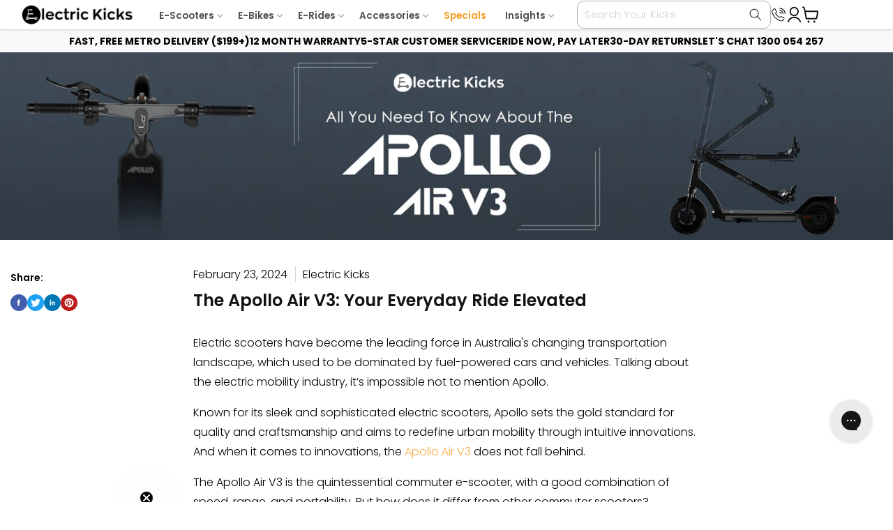

--- FILE ---
content_type: text/html; charset=utf-8
request_url: https://www.electrickicks.com.au/blogs/escooters/the-apollo-air-v3-your-everyday-ride-elevated
body_size: 110728
content:
<!doctype html>
<html class="no-js" lang="en">
  <head>
    <link rel='preconnect dns-prefetch' href='https://api.config-security.com/' crossorigin />
    <link rel='preconnect dns-prefetch' href='https://conf.config-security.com/' crossorigin />
    <meta charset="utf-8">
    <meta http-equiv="X-UA-Compatible" content="IE=edge">
    <meta name="viewport" content="width=device-width,initial-scale=1,maximum-scale=1">
    <meta name="theme-color" content="#000"><link rel="icon" type="image/png" href="//www.electrickicks.com.au/cdn/shop/files/favicon_d9d8425f-c407-43b0-9406-04766e35d8d6.png?crop=center&height=32&v=1646714038&width=32"><link rel="preconnect" href="https://fonts.shopifycdn.com" crossorigin><script>
        /* >> TriplePixel :: start*/
        window.TriplePixelData={TripleName:"electric-kicks.myshopify.com",ver:"2.12",plat:"SHOPIFY",isHeadless:false},function(W,H,A,L,E,_,B,N){function O(U,T,P,H,R){void 0===R&&(R=!1),H=new XMLHttpRequest,P?(H.open("POST",U,!0),H.setRequestHeader("Content-Type","text/plain")):H.open("GET",U,!0),H.send(JSON.stringify(P||{})),H.onreadystatechange=function(){4===H.readyState&&200===H.status?(R=H.responseText,U.includes(".txt")?eval(R):P||(N[B]=R)):(299<H.status||H.status<200)&&T&&!R&&(R=!0,O(U,T-1,P))}}if(N=window,!N[H+"sn"]){N[H+"sn"]=1,L=function(){return Date.now().toString(36)+"_"+Math.random().toString(36)};try{A.setItem(H,1+(0|A.getItem(H)||0)),(E=JSON.parse(A.getItem(H+"U")||"[]")).push({u:location.href,r:document.referrer,t:Date.now(),id:L()}),A.setItem(H+"U",JSON.stringify(E))}catch(e){}var i,m,p;A.getItem('"!nC`')||(_=A,A=N,A[H]||(E=A[H]=function(t,e,a){return void 0===a&&(a=[]),"State"==t?E.s:(W=L(),(E._q=E._q||[]).push([W,t,e].concat(a)),W)},E.s="Installed",E._q=[],E.ch=W,B="configSecurityConfModel",N[B]=1,O("https://conf.config-security.com/model",5),i=L(),m=A[atob("c2NyZWVu")],_.setItem("di_pmt_wt",i),p={id:i,action:"profile",avatar:_.getItem("auth-security_rand_salt_"),time:m[atob("d2lkdGg=")]+":"+m[atob("aGVpZ2h0")],host:A.TriplePixelData.TripleName,plat:A.TriplePixelData.plat,url:window.location.href,ref:document.referrer,ver:A.TriplePixelData.ver},O("https://api.config-security.com/event",5,p),O("https://whale.camera/live/dot.txt",5)))}}("","TriplePixel",localStorage);
        /* << TriplePixel :: end*/
        </script>
        <link rel="preconnect dns-prefetch" href="https://triplewhale-pixel.web.app/" crossorigin>
    <title>
      The Apollo Air V3: Your Everyday Ride Elevated
 &ndash; Electric Kicks</title><meta name="description" content="The Apollo Air V3 is the quintessential commuter e-scooter, with a good combination of speed, range, and portability. But how does it differ from other commuter scooters?"><link rel="canonical" href="https://www.electrickicks.com.au/blogs/escooters/the-apollo-air-v3-your-everyday-ride-elevated">


<meta property="og:site_name" content="Electric Kicks">
<meta property="og:url" content="https://www.electrickicks.com.au/blogs/escooters/the-apollo-air-v3-your-everyday-ride-elevated">
<meta property="og:title" content="The Apollo Air V3: Your Everyday Ride Elevated">
<meta property="og:type" content="article">
<meta property="og:description" content="The Apollo Air V3 is the quintessential commuter e-scooter, with a good combination of speed, range, and portability. But how does it differ from other commuter scooters?"><meta property="og:image" content="http://www.electrickicks.com.au/cdn/shop/articles/All_You_Need_to_Know_About_the_Apollo_Air_V3.jpg?v=1708665331">
  <meta property="og:image:secure_url" content="https://www.electrickicks.com.au/cdn/shop/articles/All_You_Need_to_Know_About_the_Apollo_Air_V3.jpg?v=1708665331">
  <meta property="og:image:width" content="1900">
  <meta property="og:image:height" content="400"><meta name="twitter:card" content="summary_large_image">
<meta name="twitter:title" content="The Apollo Air V3: Your Everyday Ride Elevated">
<meta name="twitter:description" content="The Apollo Air V3 is the quintessential commuter e-scooter, with a good combination of speed, range, and portability. But how does it differ from other commuter scooters?">

     <!-- Google Tag Manager -->
        <script async>
        (function(w,d,s,l,i){w[l]=w[l]||[];w[l].push({'gtm.start':new Date().getTime(),event:'gtm.js'});var f=d.getElementsByTagName(s)[0],
        j=d.createElement(s),dl=l!='dataLayer'?'&l='+l:'';j.async=true;j.src='https://www.googletagmanager.com/gtm.js?id='+i+dl;f.parentNode.insertBefore(j,f);})(window,document,'script','dataLayer','GTM-PP7T9SM');
        </script>
        <!-- End Google Tag Manager -->
        
        <!-- Global site tag (gtag.js) - Google Ads -->
        <noscript class="hs-load-onaction">
        <script async src="https://www.googletagmanager.com/gtag/js?id=AW-735632444"></script>
        </noscript>
        <script async>
        window.dataLayer = window.dataLayer || [];
        function gtag(){dataLayer.push(arguments);}
        gtag('js', new Date());
         gtag('config', 'AW-735632444');
        </script>
     <!-- Google Tag Manager END HERE--><script>window.performance && window.performance.mark && window.performance.mark('shopify.content_for_header.start');</script><meta id="shopify-digital-wallet" name="shopify-digital-wallet" content="/3475046445/digital_wallets/dialog">
<meta name="shopify-checkout-api-token" content="7919c5903adf73fbada296a998202c31">
<meta id="in-context-paypal-metadata" data-shop-id="3475046445" data-venmo-supported="false" data-environment="production" data-locale="en_US" data-paypal-v4="true" data-currency="AUD">
<link rel="alternate" type="application/atom+xml" title="Feed" href="/blogs/escooters.atom" />
<script async="async" src="/checkouts/internal/preloads.js?locale=en-AU"></script>
<link rel="preconnect" href="https://shop.app" crossorigin="anonymous">
<script async="async" src="https://shop.app/checkouts/internal/preloads.js?locale=en-AU&shop_id=3475046445" crossorigin="anonymous"></script>
<script id="apple-pay-shop-capabilities" type="application/json">{"shopId":3475046445,"countryCode":"AU","currencyCode":"AUD","merchantCapabilities":["supports3DS"],"merchantId":"gid:\/\/shopify\/Shop\/3475046445","merchantName":"Electric Kicks","requiredBillingContactFields":["postalAddress","email","phone"],"requiredShippingContactFields":["postalAddress","email","phone"],"shippingType":"shipping","supportedNetworks":["visa","masterCard","amex","jcb"],"total":{"type":"pending","label":"Electric Kicks","amount":"1.00"},"shopifyPaymentsEnabled":true,"supportsSubscriptions":true}</script>
<script id="shopify-features" type="application/json">{"accessToken":"7919c5903adf73fbada296a998202c31","betas":["rich-media-storefront-analytics"],"domain":"www.electrickicks.com.au","predictiveSearch":true,"shopId":3475046445,"locale":"en"}</script>
<script>var Shopify = Shopify || {};
Shopify.shop = "electric-kicks.myshopify.com";
Shopify.locale = "en";
Shopify.currency = {"active":"AUD","rate":"1.0"};
Shopify.country = "AU";
Shopify.theme = {"name":"Live-Electric-kicks-Dawn (17-01-2025)","id":148515913967,"schema_name":"Dawn","schema_version":"13.0.1","theme_store_id":887,"role":"main"};
Shopify.theme.handle = "null";
Shopify.theme.style = {"id":null,"handle":null};
Shopify.cdnHost = "www.electrickicks.com.au/cdn";
Shopify.routes = Shopify.routes || {};
Shopify.routes.root = "/";</script>
<script type="module">!function(o){(o.Shopify=o.Shopify||{}).modules=!0}(window);</script>
<script>!function(o){function n(){var o=[];function n(){o.push(Array.prototype.slice.apply(arguments))}return n.q=o,n}var t=o.Shopify=o.Shopify||{};t.loadFeatures=n(),t.autoloadFeatures=n()}(window);</script>
<script>
  window.ShopifyPay = window.ShopifyPay || {};
  window.ShopifyPay.apiHost = "shop.app\/pay";
  window.ShopifyPay.redirectState = null;
</script>
<script id="shop-js-analytics" type="application/json">{"pageType":"article"}</script>
<script defer="defer" async type="module" src="//www.electrickicks.com.au/cdn/shopifycloud/shop-js/modules/v2/client.init-shop-cart-sync_BT-GjEfc.en.esm.js"></script>
<script defer="defer" async type="module" src="//www.electrickicks.com.au/cdn/shopifycloud/shop-js/modules/v2/chunk.common_D58fp_Oc.esm.js"></script>
<script defer="defer" async type="module" src="//www.electrickicks.com.au/cdn/shopifycloud/shop-js/modules/v2/chunk.modal_xMitdFEc.esm.js"></script>
<script type="module">
  await import("//www.electrickicks.com.au/cdn/shopifycloud/shop-js/modules/v2/client.init-shop-cart-sync_BT-GjEfc.en.esm.js");
await import("//www.electrickicks.com.au/cdn/shopifycloud/shop-js/modules/v2/chunk.common_D58fp_Oc.esm.js");
await import("//www.electrickicks.com.au/cdn/shopifycloud/shop-js/modules/v2/chunk.modal_xMitdFEc.esm.js");

  window.Shopify.SignInWithShop?.initShopCartSync?.({"fedCMEnabled":true,"windoidEnabled":true});

</script>
<script>
  window.Shopify = window.Shopify || {};
  if (!window.Shopify.featureAssets) window.Shopify.featureAssets = {};
  window.Shopify.featureAssets['shop-js'] = {"shop-cart-sync":["modules/v2/client.shop-cart-sync_DZOKe7Ll.en.esm.js","modules/v2/chunk.common_D58fp_Oc.esm.js","modules/v2/chunk.modal_xMitdFEc.esm.js"],"init-fed-cm":["modules/v2/client.init-fed-cm_B6oLuCjv.en.esm.js","modules/v2/chunk.common_D58fp_Oc.esm.js","modules/v2/chunk.modal_xMitdFEc.esm.js"],"shop-cash-offers":["modules/v2/client.shop-cash-offers_D2sdYoxE.en.esm.js","modules/v2/chunk.common_D58fp_Oc.esm.js","modules/v2/chunk.modal_xMitdFEc.esm.js"],"shop-login-button":["modules/v2/client.shop-login-button_QeVjl5Y3.en.esm.js","modules/v2/chunk.common_D58fp_Oc.esm.js","modules/v2/chunk.modal_xMitdFEc.esm.js"],"pay-button":["modules/v2/client.pay-button_DXTOsIq6.en.esm.js","modules/v2/chunk.common_D58fp_Oc.esm.js","modules/v2/chunk.modal_xMitdFEc.esm.js"],"shop-button":["modules/v2/client.shop-button_DQZHx9pm.en.esm.js","modules/v2/chunk.common_D58fp_Oc.esm.js","modules/v2/chunk.modal_xMitdFEc.esm.js"],"avatar":["modules/v2/client.avatar_BTnouDA3.en.esm.js"],"init-windoid":["modules/v2/client.init-windoid_CR1B-cfM.en.esm.js","modules/v2/chunk.common_D58fp_Oc.esm.js","modules/v2/chunk.modal_xMitdFEc.esm.js"],"init-shop-for-new-customer-accounts":["modules/v2/client.init-shop-for-new-customer-accounts_C_vY_xzh.en.esm.js","modules/v2/client.shop-login-button_QeVjl5Y3.en.esm.js","modules/v2/chunk.common_D58fp_Oc.esm.js","modules/v2/chunk.modal_xMitdFEc.esm.js"],"init-shop-email-lookup-coordinator":["modules/v2/client.init-shop-email-lookup-coordinator_BI7n9ZSv.en.esm.js","modules/v2/chunk.common_D58fp_Oc.esm.js","modules/v2/chunk.modal_xMitdFEc.esm.js"],"init-shop-cart-sync":["modules/v2/client.init-shop-cart-sync_BT-GjEfc.en.esm.js","modules/v2/chunk.common_D58fp_Oc.esm.js","modules/v2/chunk.modal_xMitdFEc.esm.js"],"shop-toast-manager":["modules/v2/client.shop-toast-manager_DiYdP3xc.en.esm.js","modules/v2/chunk.common_D58fp_Oc.esm.js","modules/v2/chunk.modal_xMitdFEc.esm.js"],"init-customer-accounts":["modules/v2/client.init-customer-accounts_D9ZNqS-Q.en.esm.js","modules/v2/client.shop-login-button_QeVjl5Y3.en.esm.js","modules/v2/chunk.common_D58fp_Oc.esm.js","modules/v2/chunk.modal_xMitdFEc.esm.js"],"init-customer-accounts-sign-up":["modules/v2/client.init-customer-accounts-sign-up_iGw4briv.en.esm.js","modules/v2/client.shop-login-button_QeVjl5Y3.en.esm.js","modules/v2/chunk.common_D58fp_Oc.esm.js","modules/v2/chunk.modal_xMitdFEc.esm.js"],"shop-follow-button":["modules/v2/client.shop-follow-button_CqMgW2wH.en.esm.js","modules/v2/chunk.common_D58fp_Oc.esm.js","modules/v2/chunk.modal_xMitdFEc.esm.js"],"checkout-modal":["modules/v2/client.checkout-modal_xHeaAweL.en.esm.js","modules/v2/chunk.common_D58fp_Oc.esm.js","modules/v2/chunk.modal_xMitdFEc.esm.js"],"shop-login":["modules/v2/client.shop-login_D91U-Q7h.en.esm.js","modules/v2/chunk.common_D58fp_Oc.esm.js","modules/v2/chunk.modal_xMitdFEc.esm.js"],"lead-capture":["modules/v2/client.lead-capture_BJmE1dJe.en.esm.js","modules/v2/chunk.common_D58fp_Oc.esm.js","modules/v2/chunk.modal_xMitdFEc.esm.js"],"payment-terms":["modules/v2/client.payment-terms_Ci9AEqFq.en.esm.js","modules/v2/chunk.common_D58fp_Oc.esm.js","modules/v2/chunk.modal_xMitdFEc.esm.js"]};
</script>
<script>(function() {
  var isLoaded = false;
  function asyncLoad() {
    if (isLoaded) return;
    isLoaded = true;
    var urls = ["https:\/\/config.gorgias.chat\/bundle-loader\/01GYCBT382AAH4M52X7H6C0QZ2?source=shopify1click\u0026shop=electric-kicks.myshopify.com","https:\/\/storage.nfcube.com\/instafeed-52370f4e6b95e2f988837a3dbe445101.js?shop=electric-kicks.myshopify.com","https:\/\/services.nofraud.com\/js\/device.js?shop=electric-kicks.myshopify.com","https:\/\/admin.revenuehunt.com\/embed.js?shop=electric-kicks.myshopify.com","https:\/\/cdn.9gtb.com\/loader.js?g_cvt_id=515e787a-e868-4833-8c76-362b1c02115a\u0026shop=electric-kicks.myshopify.com","https:\/\/t.cfjump.com\/tag\/85101?shop=electric-kicks.myshopify.com"];
    for (var i = 0; i < urls.length; i++) {
      var s = document.createElement('script');
      s.type = 'text/javascript';
      s.async = true;
      s.src = urls[i];
      var x = document.getElementsByTagName('script')[0];
      x.parentNode.insertBefore(s, x);
    }
  };
  if(window.attachEvent) {
    window.attachEvent('onload', asyncLoad);
  } else {
    window.addEventListener('load', asyncLoad, false);
  }
})();</script>
<script id="__st">var __st={"a":3475046445,"offset":39600,"reqid":"6cfff4cd-8cd2-4540-ba02-3a8f79540b2e-1769289893","pageurl":"www.electrickicks.com.au\/blogs\/escooters\/the-apollo-air-v3-your-everyday-ride-elevated","s":"articles-589082034415","u":"f127be77cb97","p":"article","rtyp":"article","rid":589082034415};</script>
<script>window.ShopifyPaypalV4VisibilityTracking = true;</script>
<script id="captcha-bootstrap">!function(){'use strict';const t='contact',e='account',n='new_comment',o=[[t,t],['blogs',n],['comments',n],[t,'customer']],c=[[e,'customer_login'],[e,'guest_login'],[e,'recover_customer_password'],[e,'create_customer']],r=t=>t.map((([t,e])=>`form[action*='/${t}']:not([data-nocaptcha='true']) input[name='form_type'][value='${e}']`)).join(','),a=t=>()=>t?[...document.querySelectorAll(t)].map((t=>t.form)):[];function s(){const t=[...o],e=r(t);return a(e)}const i='password',u='form_key',d=['recaptcha-v3-token','g-recaptcha-response','h-captcha-response',i],f=()=>{try{return window.sessionStorage}catch{return}},m='__shopify_v',_=t=>t.elements[u];function p(t,e,n=!1){try{const o=window.sessionStorage,c=JSON.parse(o.getItem(e)),{data:r}=function(t){const{data:e,action:n}=t;return t[m]||n?{data:e,action:n}:{data:t,action:n}}(c);for(const[e,n]of Object.entries(r))t.elements[e]&&(t.elements[e].value=n);n&&o.removeItem(e)}catch(o){console.error('form repopulation failed',{error:o})}}const l='form_type',E='cptcha';function T(t){t.dataset[E]=!0}const w=window,h=w.document,L='Shopify',v='ce_forms',y='captcha';let A=!1;((t,e)=>{const n=(g='f06e6c50-85a8-45c8-87d0-21a2b65856fe',I='https://cdn.shopify.com/shopifycloud/storefront-forms-hcaptcha/ce_storefront_forms_captcha_hcaptcha.v1.5.2.iife.js',D={infoText:'Protected by hCaptcha',privacyText:'Privacy',termsText:'Terms'},(t,e,n)=>{const o=w[L][v],c=o.bindForm;if(c)return c(t,g,e,D).then(n);var r;o.q.push([[t,g,e,D],n]),r=I,A||(h.body.append(Object.assign(h.createElement('script'),{id:'captcha-provider',async:!0,src:r})),A=!0)});var g,I,D;w[L]=w[L]||{},w[L][v]=w[L][v]||{},w[L][v].q=[],w[L][y]=w[L][y]||{},w[L][y].protect=function(t,e){n(t,void 0,e),T(t)},Object.freeze(w[L][y]),function(t,e,n,w,h,L){const[v,y,A,g]=function(t,e,n){const i=e?o:[],u=t?c:[],d=[...i,...u],f=r(d),m=r(i),_=r(d.filter((([t,e])=>n.includes(e))));return[a(f),a(m),a(_),s()]}(w,h,L),I=t=>{const e=t.target;return e instanceof HTMLFormElement?e:e&&e.form},D=t=>v().includes(t);t.addEventListener('submit',(t=>{const e=I(t);if(!e)return;const n=D(e)&&!e.dataset.hcaptchaBound&&!e.dataset.recaptchaBound,o=_(e),c=g().includes(e)&&(!o||!o.value);(n||c)&&t.preventDefault(),c&&!n&&(function(t){try{if(!f())return;!function(t){const e=f();if(!e)return;const n=_(t);if(!n)return;const o=n.value;o&&e.removeItem(o)}(t);const e=Array.from(Array(32),(()=>Math.random().toString(36)[2])).join('');!function(t,e){_(t)||t.append(Object.assign(document.createElement('input'),{type:'hidden',name:u})),t.elements[u].value=e}(t,e),function(t,e){const n=f();if(!n)return;const o=[...t.querySelectorAll(`input[type='${i}']`)].map((({name:t})=>t)),c=[...d,...o],r={};for(const[a,s]of new FormData(t).entries())c.includes(a)||(r[a]=s);n.setItem(e,JSON.stringify({[m]:1,action:t.action,data:r}))}(t,e)}catch(e){console.error('failed to persist form',e)}}(e),e.submit())}));const S=(t,e)=>{t&&!t.dataset[E]&&(n(t,e.some((e=>e===t))),T(t))};for(const o of['focusin','change'])t.addEventListener(o,(t=>{const e=I(t);D(e)&&S(e,y())}));const B=e.get('form_key'),M=e.get(l),P=B&&M;t.addEventListener('DOMContentLoaded',(()=>{const t=y();if(P)for(const e of t)e.elements[l].value===M&&p(e,B);[...new Set([...A(),...v().filter((t=>'true'===t.dataset.shopifyCaptcha))])].forEach((e=>S(e,t)))}))}(h,new URLSearchParams(w.location.search),n,t,e,['guest_login'])})(!0,!0)}();</script>
<script integrity="sha256-4kQ18oKyAcykRKYeNunJcIwy7WH5gtpwJnB7kiuLZ1E=" data-source-attribution="shopify.loadfeatures" defer="defer" src="//www.electrickicks.com.au/cdn/shopifycloud/storefront/assets/storefront/load_feature-a0a9edcb.js" crossorigin="anonymous"></script>
<script crossorigin="anonymous" defer="defer" src="//www.electrickicks.com.au/cdn/shopifycloud/storefront/assets/shopify_pay/storefront-65b4c6d7.js?v=20250812"></script>
<script data-source-attribution="shopify.dynamic_checkout.dynamic.init">var Shopify=Shopify||{};Shopify.PaymentButton=Shopify.PaymentButton||{isStorefrontPortableWallets:!0,init:function(){window.Shopify.PaymentButton.init=function(){};var t=document.createElement("script");t.src="https://www.electrickicks.com.au/cdn/shopifycloud/portable-wallets/latest/portable-wallets.en.js",t.type="module",document.head.appendChild(t)}};
</script>
<script data-source-attribution="shopify.dynamic_checkout.buyer_consent">
  function portableWalletsHideBuyerConsent(e){var t=document.getElementById("shopify-buyer-consent"),n=document.getElementById("shopify-subscription-policy-button");t&&n&&(t.classList.add("hidden"),t.setAttribute("aria-hidden","true"),n.removeEventListener("click",e))}function portableWalletsShowBuyerConsent(e){var t=document.getElementById("shopify-buyer-consent"),n=document.getElementById("shopify-subscription-policy-button");t&&n&&(t.classList.remove("hidden"),t.removeAttribute("aria-hidden"),n.addEventListener("click",e))}window.Shopify?.PaymentButton&&(window.Shopify.PaymentButton.hideBuyerConsent=portableWalletsHideBuyerConsent,window.Shopify.PaymentButton.showBuyerConsent=portableWalletsShowBuyerConsent);
</script>
<script data-source-attribution="shopify.dynamic_checkout.cart.bootstrap">document.addEventListener("DOMContentLoaded",(function(){function t(){return document.querySelector("shopify-accelerated-checkout-cart, shopify-accelerated-checkout")}if(t())Shopify.PaymentButton.init();else{new MutationObserver((function(e,n){t()&&(Shopify.PaymentButton.init(),n.disconnect())})).observe(document.body,{childList:!0,subtree:!0})}}));
</script>
<link id="shopify-accelerated-checkout-styles" rel="stylesheet" media="screen" href="https://www.electrickicks.com.au/cdn/shopifycloud/portable-wallets/latest/accelerated-checkout-backwards-compat.css" crossorigin="anonymous">
<style id="shopify-accelerated-checkout-cart">
        #shopify-buyer-consent {
  margin-top: 1em;
  display: inline-block;
  width: 100%;
}

#shopify-buyer-consent.hidden {
  display: none;
}

#shopify-subscription-policy-button {
  background: none;
  border: none;
  padding: 0;
  text-decoration: underline;
  font-size: inherit;
  cursor: pointer;
}

#shopify-subscription-policy-button::before {
  box-shadow: none;
}

      </style>
<script id="sections-script" data-sections="header" defer="defer" src="//www.electrickicks.com.au/cdn/shop/t/329/compiled_assets/scripts.js?v=147329"></script>
<script>window.performance && window.performance.mark && window.performance.mark('shopify.content_for_header.end');</script>



    <style data-shopify>
      @font-face {
  font-family: Poppins;
  font-weight: 300;
  font-style: normal;
  font-display: swap;
  src: url("//www.electrickicks.com.au/cdn/fonts/poppins/poppins_n3.05f58335c3209cce17da4f1f1ab324ebe2982441.woff2") format("woff2"),
       url("//www.electrickicks.com.au/cdn/fonts/poppins/poppins_n3.6971368e1f131d2c8ff8e3a44a36b577fdda3ff5.woff") format("woff");
}

      @font-face {
  font-family: Poppins;
  font-weight: 700;
  font-style: normal;
  font-display: swap;
  src: url("//www.electrickicks.com.au/cdn/fonts/poppins/poppins_n7.56758dcf284489feb014a026f3727f2f20a54626.woff2") format("woff2"),
       url("//www.electrickicks.com.au/cdn/fonts/poppins/poppins_n7.f34f55d9b3d3205d2cd6f64955ff4b36f0cfd8da.woff") format("woff");
}

      @font-face {
  font-family: Poppins;
  font-weight: 300;
  font-style: italic;
  font-display: swap;
  src: url("//www.electrickicks.com.au/cdn/fonts/poppins/poppins_i3.8536b4423050219f608e17f134fe9ea3b01ed890.woff2") format("woff2"),
       url("//www.electrickicks.com.au/cdn/fonts/poppins/poppins_i3.0f4433ada196bcabf726ed78f8e37e0995762f7f.woff") format("woff");
}

      @font-face {
  font-family: Poppins;
  font-weight: 700;
  font-style: italic;
  font-display: swap;
  src: url("//www.electrickicks.com.au/cdn/fonts/poppins/poppins_i7.42fd71da11e9d101e1e6c7932199f925f9eea42d.woff2") format("woff2"),
       url("//www.electrickicks.com.au/cdn/fonts/poppins/poppins_i7.ec8499dbd7616004e21155106d13837fff4cf556.woff") format("woff");
}

      @font-face {
  font-family: Poppins;
  font-weight: 600;
  font-style: normal;
  font-display: swap;
  src: url("//www.electrickicks.com.au/cdn/fonts/poppins/poppins_n6.aa29d4918bc243723d56b59572e18228ed0786f6.woff2") format("woff2"),
       url("//www.electrickicks.com.au/cdn/fonts/poppins/poppins_n6.5f815d845fe073750885d5b7e619ee00e8111208.woff") format("woff");
}


      
        :root,
        .color-scheme-1 {
          --color-background: 255,255,255;
        
          --gradient-background: #ffffff;
        

        

        --color-foreground: 18,18,18;
        --color-background-contrast: 191,191,191;
        --color-shadow: 247,155,33;
        --color-button: 247,155,33;
        --color-button-text: 255,255,255;
        --color-secondary-button: 255,255,255;
        --color-secondary-button-text: 247,155,33;
        --color-link: 247,155,33;
        --color-badge-foreground: 18,18,18;
        --color-badge-background: 255,255,255;
        --color-badge-border: 18,18,18;
        --payment-terms-background-color: rgb(255 255 255);
      }
      
        
        .color-scheme-2 {
          --color-background: 249,249,249;
        
          --gradient-background: #f9f9f9;
        

        

        --color-foreground: 0,0,0;
        --color-background-contrast: 185,185,185;
        --color-shadow: 18,18,18;
        --color-button: 18,18,18;
        --color-button-text: 243,243,243;
        --color-secondary-button: 249,249,249;
        --color-secondary-button-text: 18,18,18;
        --color-link: 18,18,18;
        --color-badge-foreground: 0,0,0;
        --color-badge-background: 249,249,249;
        --color-badge-border: 0,0,0;
        --payment-terms-background-color: rgb(249 249 249);
      }
      
        
        .color-scheme-3 {
          --color-background: 36,40,51;
        
          --gradient-background: #242833;
        

        

        --color-foreground: 255,255,255;
        --color-background-contrast: 47,52,66;
        --color-shadow: 18,18,18;
        --color-button: 255,255,255;
        --color-button-text: 0,0,0;
        --color-secondary-button: 36,40,51;
        --color-secondary-button-text: 255,255,255;
        --color-link: 255,255,255;
        --color-badge-foreground: 255,255,255;
        --color-badge-background: 36,40,51;
        --color-badge-border: 255,255,255;
        --payment-terms-background-color: rgb(36 40 51);
      }
      
        
        .color-scheme-4 {
          --color-background: 0,0,0;
        
          --gradient-background: #000000;
        

        

        --color-foreground: 255,255,255;
        --color-background-contrast: 128,128,128;
        --color-shadow: 18,18,18;
        --color-button: 255,255,255;
        --color-button-text: 18,18,18;
        --color-secondary-button: 0,0,0;
        --color-secondary-button-text: 255,255,255;
        --color-link: 255,255,255;
        --color-badge-foreground: 255,255,255;
        --color-badge-background: 0,0,0;
        --color-badge-border: 255,255,255;
        --payment-terms-background-color: rgb(0 0 0);
      }
      
        
        .color-scheme-5 {
          --color-background: 51,79,180;
        
          --gradient-background: #334fb4;
        

        

        --color-foreground: 255,255,255;
        --color-background-contrast: 23,35,81;
        --color-shadow: 18,18,18;
        --color-button: 255,255,255;
        --color-button-text: 51,79,180;
        --color-secondary-button: 51,79,180;
        --color-secondary-button-text: 255,255,255;
        --color-link: 255,255,255;
        --color-badge-foreground: 255,255,255;
        --color-badge-background: 51,79,180;
        --color-badge-border: 255,255,255;
        --payment-terms-background-color: rgb(51 79 180);
      }
      
        
        .color-scheme-2c5d59cd-ae63-4011-8904-39eacaf94194 {
          --color-background: 255,255,255;
        
          --gradient-background: #ffffff;
        

        

        --color-foreground: 255,255,255;
        --color-background-contrast: 191,191,191;
        --color-shadow: 255,255,255;
        --color-button: 255,255,255;
        --color-button-text: 255,255,255;
        --color-secondary-button: 255,255,255;
        --color-secondary-button-text: 255,255,255;
        --color-link: 255,255,255;
        --color-badge-foreground: 255,255,255;
        --color-badge-background: 255,255,255;
        --color-badge-border: 255,255,255;
        --payment-terms-background-color: rgb(255 255 255);
      }
      

      body, .color-scheme-1, .color-scheme-2, .color-scheme-3, .color-scheme-4, .color-scheme-5, .color-scheme-2c5d59cd-ae63-4011-8904-39eacaf94194 {
        color: rgba(var(--color-foreground));
        background-color: rgb(var(--color-background));
      }

      :root {
        --font-body-family: Poppins, sans-serif;
        --font-body-style: normal;
        --font-body-weight: 300;
        --font-body-weight-bold: 600;

        --font-heading-family: Poppins, sans-serif;
        --font-heading-style: normal;
        --font-heading-weight: 600;

        --font-body-scale: 1.0;
        --font-heading-scale: 1.0;

        --media-padding: px;
        --media-border-opacity: 0.05;
        --media-border-width: 1px;
        --media-radius: 0px;
        --media-shadow-opacity: 0.0;
        --media-shadow-horizontal-offset: 0px;
        --media-shadow-vertical-offset: 4px;
        --media-shadow-blur-radius: 5px;
        --media-shadow-visible: 0;

        --page-width: 140rem;
        --page-width-margin: 0rem;

        --product-card-image-padding: 0.0rem;
        --product-card-corner-radius: 0.0rem;
        --product-card-text-alignment: left;
        --product-card-border-width: 0.0rem;
        --product-card-border-opacity: 0.1;
        --product-card-shadow-opacity: 0.0;
        --product-card-shadow-visible: 0;
        --product-card-shadow-horizontal-offset: 0.0rem;
        --product-card-shadow-vertical-offset: 0.4rem;
        --product-card-shadow-blur-radius: 0.5rem;

        --collection-card-image-padding: 0.0rem;
        --collection-card-corner-radius: 0.0rem;
        --collection-card-text-alignment: left;
        --collection-card-border-width: 0.0rem;
        --collection-card-border-opacity: 0.1;
        --collection-card-shadow-opacity: 0.0;
        --collection-card-shadow-visible: 0;
        --collection-card-shadow-horizontal-offset: 0.0rem;
        --collection-card-shadow-vertical-offset: 0.4rem;
        --collection-card-shadow-blur-radius: 0.5rem;

        --blog-card-image-padding: 0.0rem;
        --blog-card-corner-radius: 0.0rem;
        --blog-card-text-alignment: left;
        --blog-card-border-width: 0.0rem;
        --blog-card-border-opacity: 0.1;
        --blog-card-shadow-opacity: 0.0;
        --blog-card-shadow-visible: 0;
        --blog-card-shadow-horizontal-offset: 0.0rem;
        --blog-card-shadow-vertical-offset: 0.4rem;
        --blog-card-shadow-blur-radius: 0.5rem;

        --badge-corner-radius: 4.0rem;

        --popup-border-width: 1px;
        --popup-border-opacity: 0.1;
        --popup-corner-radius: 0px;
        --popup-shadow-opacity: 0.05;
        --popup-shadow-horizontal-offset: 0px;
        --popup-shadow-vertical-offset: 4px;
        --popup-shadow-blur-radius: 5px;

        --drawer-border-width: 1px;
        --drawer-border-opacity: 0.1;
        --drawer-shadow-opacity: 0.0;
        --drawer-shadow-horizontal-offset: 0px;
        --drawer-shadow-vertical-offset: 4px;
        --drawer-shadow-blur-radius: 5px;

        --spacing-sections-desktop: 0px;
        --spacing-sections-mobile: 0px;

        --grid-desktop-vertical-spacing: 12px;
        --grid-desktop-horizontal-spacing: 12px;
        --grid-mobile-vertical-spacing: 6px;
        --grid-mobile-horizontal-spacing: 6px;

        --text-boxes-border-opacity: 0.1;
        --text-boxes-border-width: 0px;
        --text-boxes-radius: 0px;
        --text-boxes-shadow-opacity: 0.0;
        --text-boxes-shadow-visible: 0;
        --text-boxes-shadow-horizontal-offset: 0px;
        --text-boxes-shadow-vertical-offset: 4px;
        --text-boxes-shadow-blur-radius: 5px;

        --buttons-radius: 30px;
        --buttons-radius-outset: 31px;
        --buttons-border-width: 1px;
        --buttons-border-opacity: 1.0;
        --buttons-shadow-opacity: 0.0;
        --buttons-shadow-visible: 0;
        --buttons-shadow-horizontal-offset: 0px;
        --buttons-shadow-vertical-offset: 4px;
        --buttons-shadow-blur-radius: 5px;
        --buttons-border-offset: 0.3px;

        --inputs-radius: 0px;
        --inputs-border-width: 1px;
        --inputs-border-opacity: 0.55;
        --inputs-shadow-opacity: 0.0;
        --inputs-shadow-horizontal-offset: 0px;
        --inputs-margin-offset: 0px;
        --inputs-shadow-vertical-offset: 4px;
        --inputs-shadow-blur-radius: 5px;
        --inputs-radius-outset: 0px;

        --variant-pills-radius: 40px;
        --variant-pills-border-width: 1px;
        --variant-pills-border-opacity: 0.55;
        --variant-pills-shadow-opacity: 0.0;
        --variant-pills-shadow-horizontal-offset: 0px;
        --variant-pills-shadow-vertical-offset: 4px;
        --variant-pills-shadow-blur-radius: 5px;
      }

      *,
      *::before,
      *::after {
        box-sizing: inherit;
      }

      html {
        box-sizing: border-box;
        font-size: calc(var(--font-body-scale) * 62.5%);
        height: 100%;
      }

      body {
        /* display: grid;
        grid-template-rows: auto auto 1fr auto;
        grid-template-columns: 100%; */
        min-height: 100%;
        margin: 0;
        font-size: 1.5rem;
        letter-spacing: 0.06rem;
        line-height: calc(1 + 0.8 / var(--font-body-scale));
        font-family: var(--font-body-family);
        font-style: var(--font-body-style);
        font-weight: var(--font-body-weight);
      }

      @media screen and (min-width: 750px) {
        body {
          font-size: 1.6rem;
        }
      }
    </style>

    <link href="//www.electrickicks.com.au/cdn/shop/t/329/assets/base.css?v=140202724085636625201737114301" rel="stylesheet" type="text/css" media="all" />
    <link href="//www.electrickicks.com.au/cdn/shop/t/329/assets/flickity.css?v=59067412617332401891737114301" rel="stylesheet" type="text/css" media="all" />
    <link href="//www.electrickicks.com.au/cdn/shop/t/329/assets/custom-megamenu.css?v=49916631987570047871747141614" rel="stylesheet" type="text/css" media="all" />
    <link href="//www.electrickicks.com.au/cdn/shop/t/329/assets/video_container.css?v=29921081777192202841737114301" rel="stylesheet" type="text/css" media="all" />
<link rel="preload" as="font" href="//www.electrickicks.com.au/cdn/fonts/poppins/poppins_n3.05f58335c3209cce17da4f1f1ab324ebe2982441.woff2" type="font/woff2" crossorigin><link rel="preload" as="font" href="//www.electrickicks.com.au/cdn/fonts/poppins/poppins_n6.aa29d4918bc243723d56b59572e18228ed0786f6.woff2" type="font/woff2" crossorigin><link rel="stylesheet" href="//www.electrickicks.com.au/cdn/shop/t/329/assets/component-predictive-search.css?v=156081550505715955761737114301" media="print" onload="this.media='all'"><script>
      document.documentElement.className = document.documentElement.className.replace('no-js', 'js');
      if (Shopify.designMode) {
        document.documentElement.classList.add('shopify-design-mode');
      }
    </script>
    
<script type="application/ld+json">
    {
      "@context": "http://schema.org",
      "@type": "BlogPosting",
      "mainEntityOfPage": {
        "@type": "WebPage",
        "@id": "https://www.electrickicks.com.au/blogs/escooters/the-apollo-air-v3-your-everyday-ride-elevated"
      },
      "headline": "The Apollo Air V3: Your Everyday Ride Elevated",
      
        "image": {
          "@type": "ImageObject",
          "url": "https:\/\/www.electrickicks.com.au\/cdn\/shop\/articles\/All_You_Need_to_Know_About_the_Apollo_Air_V3_800x800.jpg?v=1708665331",
          "height": 800,
          "width": 800
        },
      
      "datePublished": "2024-02-23T16:30:02+1100",
      "dateModified": "2024-02-23T16:30:02+1100",
      "author": {
        "@type": "Person",
        "name": "Electric Kicks"
      },
      "publisher": {
        "@type": "Organization",
        "name": "Electric Kicks",
        "logo": {
          "@type": "ImageObject",
          "url": "https:\/\/www.electrickicks.com.au\/cdn\/shop\/users\/avatar_250x250_crop_center_1479fb5a-8e11-492a-9cce-e74f17c73a98_200x200.png?v=1626419293"
        }
      },
      "description": "\nThe Apollo Air V3 is the quintessential commuter e-scooter, with a good combination of speed, range, and portability. But how does it differ from other commuter scooters?\n"
    }
  </script><script type="application/ld+json">
    {
      "@context": "http://schema.org",
      "@type": "BreadcrumbList",
    "@id": "https:\/\/www.electrickicks.com.au\/blogs\/escooters\/the-apollo-air-v3-your-everyday-ride-elevated#product",
      "itemListElement": [
          {
            "@type": "ListItem",
            "position": 1,
            "item": {
              "@id": "https://www.electrickicks.com.au/blogs/escooters",
              "name": "EScooters"
            }
          }
          
            ,
            {
              "@type": "ListItem",
              "position": 2,
              "item": {
                "@id": "https://www.electrickicks.com.au/blogs/escooters/the-apollo-air-v3-your-everyday-ride-elevated",
                "name": "The Apollo Air V3: Your Everyday Ride Elevated"
              }
            }
          
          
        
      ]
    }
  </script><script src="//www.electrickicks.com.au/cdn/shop/t/329/assets/jquery.js?v=158417595810649192771737114301" defer="defer"></script>
      <script src="//www.electrickicks.com.au/cdn/shop/t/329/assets/constants.js?v=58251544750838685771737114301" defer="defer"></script>
    <script src="//www.electrickicks.com.au/cdn/shop/t/329/assets/pubsub.js?v=158357773527763999511737114301" defer="defer"></script>
    <script src="//www.electrickicks.com.au/cdn/shop/t/329/assets/global.js?v=4242542750920477101768305961" defer="defer"></script>
     <script src="//www.electrickicks.com.au/cdn/shop/t/329/assets/product-info.js?v=125122232605238659181737114301" defer="defer"></script>
  <script src="//www.electrickicks.com.au/cdn/shop/t/329/assets/product-form.js?v=84080642273468302311737114301" defer="defer"></script>
    <script src="//www.electrickicks.com.au/cdn/shop/t/329/assets/product-custom.js?v=85091669701187947231747043941" defer="defer"></script>
    
    <script src="//www.electrickicks.com.au/cdn/shop/t/329/assets/custom-megamenu.js?v=94729376191682496401737114301" defer="defer"></script>
    <script src="//www.electrickicks.com.au/cdn/shop/t/329/assets/flickity.js?v=33551771093889820521737114301" defer="defer"></script>
    <script src="//www.electrickicks.com.au/cdn/shop/t/329/assets/custom.js?v=67078564260328538441768369085" defer="defer"></script>
  <!-- BEGIN app block: shopify://apps/comparable-products/blocks/compare_products/a0463732-e49b-4c6e-b22b-3158b9b069a8 --><link rel="stylesheet" href="https://cdn.shopify.com/extensions/019beae4-0722-7dae-9478-15df494568ab/comparable-139/assets/comparable.css" id="comparable-main-styles" /><script src="https://cdn.shopify.com/extensions/019beae4-0722-7dae-9478-15df494568ab/comparable-139/assets/collection.js" type="text/javascript" defer></script>
<script>
  var comparableVars = {
    moneyFormat: "${{amount}}",
    comparableTableUrl: "https://cdn.shopify.com/extensions/019beae4-0722-7dae-9478-15df494568ab/comparable-139/assets/table.js",
    analyticsUrl: "https://cdn.shopify.com/extensions/019beae4-0722-7dae-9478-15df494568ab/comparable-139/assets/analytics.js",
    serverDomain: 'comparable.zubrcommerce.com',
    productOptionsLoaded:true,
    pageType: "article",}
  var comparableConfig = {"enabled":true,"embed":true,"enableStickyButton":true,"compareFields":{"price":true,"vendor":true,"productType":true,"tags":false,"description":false,"addToCart":true,"enableOnAllOptions":true,"options":[]},"shopifyFields":{"price":{"enabled":true,"label":"Price","highlight":null},"vendor":{"enabled":true,"label":"Vendor","highlight":null},"productType":{"enabled":true,"label":"Product Type","highlight":null},"description":{"enabled":false,"label":"Description","highlight":null},"tags":{"enabled":false,"label":"Tags","highlight":null},"sku":{"enabled":false,"label":"SKU","highlight":null}},"stickyButton":{"enabled":true,"alwaysShowIfProductsInCompare":true,"content":"text-icon","useIcon":true,"mobileOnlyIcon":true,"position":"right-center","iconSvg":"<svg xmlns=\"http://www.w3.org/2000/svg\" xmlns:xlink=\"http://www.w3.org/1999/xlink\" version=\"1.1\" x=\"0px\" y=\"0px\" viewBox=\"0 0 100 100\" enable-background=\"new 0 0 100 100\" xml:space=\"preserve\"><g><path d=\"M85.798,56H65v-8.389c0-2.497-1.334-3.169-3.186-1.493l-17.122,15.58c-1.852,1.676-1.805,4.419,0.046,6.095l17.054,15.579   C63.645,85.049,65,84.377,65,81.879V73h20.798C88.296,73,90,71.217,90,68.718v-7.946C90,58.275,88.296,56,85.798,56z\"/><path d=\"M54.317,37.857l-17.083-15.58C35.383,20.601,34,21.273,34,23.771V33H13.241C10.743,33,9,34.434,9,36.933v7.947   C9,47.375,10.743,50,13.241,50H34v8.039c0,2.497,1.353,3.169,3.205,1.492l17.131-15.579C56.188,42.276,56.169,39.533,54.317,37.857   z\"/></g></svg>\n","rotate":"","inline":false},"floatControls":{"enabled":true,"position":"under-card","elementType":"checkbox","floatX":6,"floatY":6,"icon":"","showOnHover":false,"addToCompareClass":"","inComparisonClass":"","elementTag":"span","targetWrapSelector":".grid-item__content, .card-wrapper, .product-card, .productitem","targetAction":"appendChild","alignUnderCardElement":"left"},"customControls":{"enabled":true},"enablePages":{"enableOnAllCollections":true,"enableOnProductPages":true,"exceptCollections":[],"enableOnHomepage":true,"enableOnAnyPage":true,"exceptPages":[],"searchPage":true,"enableOnBlog":false},"styles":{"collectionCompareBtnBcolor":"#F79B21","collectionCompareBtnContent":"text-icon","collectionCompareBtnTextColor":"#fff","collectionCompareBtnPosition":"right-center","collectionXIconPosition":"right","barActionsPosition":"right","barHideWidgets":true,"barBlockProductLinks":true,"barCompareBtnOutline":false,"barCloseBtnOutline":false,"barItemContent":["image","title"],"barItemContentInline":false,"tableMobileFixFirstColumn":false,"tableBestValueHighlightColor":"#ffffdf","tableAddToCartBackgroundColor":"#F79B21","tableSoldOutBackgroundColor":null,"tableGoToCheckoutColor":null,"tableGoToCheckoutUrl":"/cart","tableNoProductsUrl":"/collections/all","tableBooleanTrueColor":"#4d9902","tableBooleanFalseColor":"#b2b2b2","tableBorder":"separate","tableNoXBorder":false,"tableNoYBorder":false,"tableTextAlign":"left","tableDescriptionShowIcon":false,"tableCustomTitleExceptions":[],"tablePriceInTableCell":false,"tablePriceMinimumFractionDigits":0,"tablePrice":{"showOldPriceFirst":false},"tableSaleBadge":{"show":false,"inline":false,"style":"percent","text":"{value}% OFF","textColor":"#e65960","showBorder":true},"tableFullWidth":true,"tableScrollMinProducts":5},"bar":{"minItemsDisable":0},"table":{"fieldsOrder":["price","sku","vendor","productType","tags","description","productOptions","customOptions"],"backButton":{"enabled":false,"position":"before-table-centered","showIcon":true},"productInfo":{"button":{"type":"add_to_cart"},"showVariantsSelector":true,"showVariantsSelectorForLink":true,"showQuantity":false},"showOnlyDifferences":{"type":"toggle"},"stickyHeader":{"enabled":false,"content":["image","title"],"contentInline":false,"minimized":false},"nextBtnEnabled":false,"hideFirstColumn":false,"noFirstColumn":{"showOptionName":false},"useBunchLoad":false},"preselectedCompare":{"products":[{"id":6593992589481,"handle":"apollo-electric-scooter-anti-theft-alarm","candidates":[{"id":6085522587817,"handle":"surron-light-bee-x-dirt-ebike"},{"id":7994017546479,"handle":"apollo-phantom-v3-kit"},{"id":7803974516975,"handle":"apollo-air-electric-scooter"},{"id":8008866005231,"handle":"anyhill-um2-electric-scooter"},{"id":6361735757993,"handle":"apollo-city-electric-scooter"}]}]},"openInPopup":true,"selectors":{"product":{"image":""},"collection":{"wrap":""}}}
var comparableGroups = [];
  var comparableLocales = {"collection_compare_btn":"Compare","collection_float_btn":"Add to compare","collection_in_comparison_btn":"In comparison","bar_compare_btn":"Compare","bar_close_btn":"Close","bar_add_to_compare_btn":"Add to compare","page_add_to_cart":"Add to cart","page_go_to_checkout":"Go to checkout","page_sold_out":"Sold out","page_quantity":"Quantity","page_show_only_differences":"Show only differences","page_show_all_features":"Show all features","page_close_compare":"Back"};comparableLocales.collection_compare_btn = `Compare`;comparableLocales.collection_float_btn = `Compare`;comparableLocales.collection_in_comparison_btn = `In comparison`;
    comparableLocales.bar_compare_btn = `Compare`;
    comparableLocales.bar_close_btn = `Close`;
    comparableLocales.bar_add_to_compare_btn = `Add to compare`;
    comparableLocales.page_add_to_cart = `Add to cart`;
    comparableLocales.page_go_to_checkout = `Go to checkout`;
    comparableLocales.page_sold_out = `Sold out`;
    comparableLocales.page_quantity = `Quantity`;
    comparableLocales.page_show_only_differences = `Show only differences`;
    comparableLocales.page_show_all_features = `Show all features`;
    comparableLocales.page_close_compare = `Back`;function comparableLoadTableScript() {
    if(document.querySelector('[data-behavior="comparable-table-script"]')) {
      return
    }
    const scriptEl = document.createElement('script')
    scriptEl.src = comparableVars.comparableTableUrl
    scriptEl.dataset.behavior = 'comparable-table-script'
    document.body.append(scriptEl)
  }

  document.addEventListener('DOMContentLoaded', () => {
    if(document.querySelector('[data-behavior="comparable-table-wrap"], .comparable-selected-products, .comparable-product-variants, .comparable-product-options')) {
      comparableLoadTableScript()
    }
  });</script><script id="comparable-options">
    var comparableOptions = [{"id":16178,"name":"TOP SPEED","values":["100 kph","75 kph","31 kph","30 kph","34 kph","40kph","40 kph","50 kph","55 kph","35 kph","62 kph","60 kph","32 kph","45 kph","32 kph on Pedal Assist","25 kph","-","65km","70 kph","105 kph","80 kph","36 kph","38 kph","42 kph","65 kph","100+ kph","43 kph","40+ kph","20 kph","16 kph","14 kph","12 kph","110 kph","test speed","60km/h","66 kph","8KPH","51 kph","44 kph","32-35 kph","40 kph (unlocked)","45 kph (unlocked)","90 kph","33 kph (Unlocked)"],"withPriority":false,"isBoolean":false,"description":"","previewImage":false},{"id":16187,"name":"RANGE","values":["150 km","100 km","40 km","30 km","50 km","40km","45 km","55 km","62 km","35 km","64 km","90 km","80 km","72 km","96 km","97 km","77 km","88km (PAS), 35km (Throttle)","66 km","-","125 km","65km","130 km","85km","58 km","82 km","110 km","25-30 km","70 km","70-90 km","40-50 km","180 km","50-60 km","60-70 km","120 km","65 km","12 km","38 km","15 km","25 km","10 km","22 km","20 km","5 km","105 km","test range","63 km","16 km","80km","70 km (Eco mode)","128 km","71 km","135 km","140 km (@40 kph)","60 km"],"withPriority":false,"isBoolean":false,"description":"","previewImage":false},{"id":16177,"name":"WEIGHS","values":["52 kg","50 kg","20 kg","17.46 kg","17.5 kg","26kg","18 kg","23 kg","29 kg","16.8 kg","35 kg","34 kg","37 kg","33 kg","24.5 kg","24 kg","22 kg","23.5 kg","31 kg","30 kg","25 kg","9.9 kg","43 kg","TEST","47 kg","32 kg","11.3 kg","12.1 kg","11.5 kg","13.5 kg","28 kg","13.47 kg","26.5 kg","48 kg","46 kg","0.47 kg","27 kg","25.25 kg","24.3 kg","16.2 kg","15.5 kg","16.5 kg","10.5 kg","16.3 kg","55 kg","51.2 kg","9.5 kg","9 kg","8.5 kg","8 kg","14.4 kg","16.4 kg","12.5 kg","14 kg","17.7 kg","14.7 kg","24.4 kg","18.7 kg","19.1 kg","22.8 kg","13 kg","10 kg","32.9 kg","4.6 kg","58 kg","118 kg","test weight","10.99 kg","36 kg","14.2 kg","33.5 kg","4 kg","17 kg","42 kg","15.9 kg","16.9 kg","7.2 kg","38 kg","63 kg","10.7 kg","16.1 kg","85 kg","40 kg","66.4 kg","27.5 kg"],"withPriority":false,"isBoolean":false,"description":"","previewImage":false},{"id":16451,"name":"WATER RESISTANCE","values":["no official IP","Motor: IP55, Controller: IP67","IP54","IPX4","IP66","IP56","-","IPX6","Light Rain","IP34","No official IP","IPX5","IP65","IP55","Battery: IP65, Controller: IP67","to be announced","IPX54","test water resistance","test water resistace 1","test water resistace 2","IP67","IPX4 (IPX6 battery)"],"withPriority":false,"isBoolean":false,"description":"","previewImage":false},{"id":16212,"name":"RIDER WEIGHT LIMIT","values":["100+ kg","80 - 100kg","100kg","100+ Kg","150 kg","80 - 100 kg","120 kg","40 - 60kg","20 - 40kg","60 - 80kg","100+ KG"],"withPriority":false,"isBoolean":false,"description":"","previewImage":false},{"id":16191,"name":"CLIMB ANGLE","values":["Up 20 Degrees","Up to 35 Degrees","20%","Up to 10 Degrees","10 Degrees","10 degrees","Up to 15 Degrees","Up to 20 Degrees","Up to 25°","Up to 25 Degrees","Up to 40 Degrees","25 Degrees","35 degrees","23 degrees","30 Degrees","25%","15 degrees","15%","Up to 30 Degrees","Up to 50 Degrees","Up to 45 Degrees","19%","approx. 19%","approx. 14%","Up to 20%","to be announced","Up to 5 Degrees","12%","22 %","Up To 10°","Up to 15 degrees","23% Grade","22% Grade","test hill clilm","UP TO 25°","25 degrees","17 Degrees","30%","Up to 80%"],"withPriority":false,"isBoolean":false,"description":"","previewImage":false}]
  </script>
  <script id="comparable-product-options">
    var comparableCustomFieldsByProduct = [{"id":6085522587817,"handle":"surron-light-bee-x-dirt-ebike","fields":[{"id":16187,"value":"100 km","variants":[{"id":43418679705839,"value":"75 km (@40 kph)"},{"id":43418679771375,"value":"75 km (@40 kph)"},{"id":43418679836911,"value":"75 km (@40 kph)"}]},{"id":16191,"value":"Up to 35 Degrees"},{"id":16177,"value":"50 kg"},{"id":16178,"value":"75 kph"},{"id":16212,"value":"80 - 100kg"},{"id":16451,"value":"Motor: IP55, Controller: IP67"}]},{"id":7803974516975,"handle":"apollo-air-electric-scooter","fields":[{"id":16177,"value":"17.5 kg"},{"id":16178,"value":"34 kph"},{"id":16187,"value":"50 km"},{"id":16191,"value":"10 Degrees"},{"id":16212,"value":"80 - 100kg"},{"id":16451,"value":"IP66"}]},{"id":8008866005231,"handle":"anyhill-um2-electric-scooter","fields":[{"id":16177,"value":"20 kg"},{"id":16178,"value":"31 kph"},{"id":16187,"value":"40 km","variants":[{"id":43799448518895,"vid":3},{"id":43799448551663,"vid":3}]},{"id":16191,"value":"20%"},{"id":16212,"value":"100+ kg"},{"id":16451,"value":"IP54"}]},{"id":6361735757993,"handle":"apollo-city-electric-scooter","fields":[{"id":16212,"value":"100+ kg"},{"id":16177,"value":"18 kg"},{"id":16178,"value":"40 kph"},{"id":16187,"value":"45 km"},{"id":16191,"value":"Up to 15 Degrees"},{"id":16451,"value":"IP54"}]},{"id":7012467835049,"handle":null,"fields":[{"id":16187,"value":"30 km","variants":[{"id":40588730106025,"vid":42}]},{"id":16191,"value":"Up to 10 Degrees"},{"id":16177,"value":"17.46 kg","variants":[{"id":40588730106025,"value":"16 kg"}]},{"id":16178,"value":"30 kph","variants":[{"id":40588730106025,"vid":15}]},{"id":16212,"value":"80 - 100kg"},{"id":16451,"value":"IPX4"}]},{"id":7596487180527,"handle":"apollo-city-v2-electric-scooter","fields":[{"id":16212,"value":"100kg","variants":[{"id":42615520231663,"vid":3},{"id":42615520198895,"vid":1}]},{"id":16177,"value":"26kg","variants":[{"id":42615520231663,"vid":8},{"id":42615520198895,"value":"26 kg"}]},{"id":16178,"value":"40kph","variants":[{"id":42615520231663,"vid":7},{"id":42615520198895,"vid":6}]},{"id":16187,"value":"40km","variants":[{"id":42615520231663,"vid":54},{"id":42615520198895,"vid":2}]},{"id":16191,"value":"10 degrees","variants":[{"id":42615520231663,"value":"20 degrees"}]},{"id":16451,"value":"IP66","variants":[{"id":42615520231663,"vid":5},{"id":42615520198895,"vid":5}]}]},{"id":6361733333161,"handle":"apollo-light-electric-scooter","fields":[{"id":16177,"value":"16.8 kg"},{"id":16178,"value":"35 kph"},{"id":16187,"value":"35 km"},{"id":16191,"value":"Up to 10 Degrees"},{"id":16212,"value":"80 - 100kg"},{"id":16451,"value":"IP54"}]},{"id":6609825464489,"handle":"apollo-phantom-electric-scooter","fields":[{"id":16177,"value":"35 kg"},{"id":16178,"value":"62 kph","variants":[{"id":39448576426153,"value":"approx. 70 kph"}]},{"id":16187,"value":"64 km"},{"id":16191,"value":"Up to 25 Degrees"},{"id":16212,"value":"100+ kg"},{"id":16451,"value":"IP54"}]},{"id":7691908415727,"handle":null,"fields":[{"id":16191,"value":"Up to 40 Degrees"},{"id":16187,"value":"90 km"},{"id":16178,"value":"60 kph"},{"id":16177,"value":"34 kg"},{"id":16212,"value":"100+ kg"},{"id":16451,"value":"IP54"}]},{"id":6361746833577,"handle":null,"fields":[{"id":16177,"value":"34 kg"},{"id":16178,"value":"60 kph","variants":[{"id":39286727573673,"value":"68 kph"}]},{"id":16187,"value":"90 km","variants":[{"id":39286727573673,"vid":12}]},{"id":16191,"value":"Up to 40 Degrees"},{"id":16212,"value":"100+ kg"},{"id":16451,"value":"IP54"}]},{"id":6361736937641,"handle":"apollo-explore-electric-scooter","fields":[{"id":16212,"value":"100+ kg"},{"id":16177,"value":"23 kg"},{"id":16178,"value":"50 kph"},{"id":16187,"value":"55 km"},{"id":16191,"value":"Up to 20 Degrees"},{"id":16451,"value":"IP54"}]},{"id":6361744244905,"handle":"apollo-ghost-electric-scooter","fields":[{"id":16191,"value":"Up to 25°","variants":[{"id":39286618357929,"vid":9},{"id":40707134488745,"vid":9}]},{"id":16187,"value":"62 km","variants":[{"id":43014881509615,"vid":46}]},{"id":16177,"value":"29 kg"},{"id":16178,"value":"55 kph","variants":[{"id":43014881509615,"vid":11},{"id":39286618357929,"value":"55kph"},{"id":40707134488745,"value":"55kph"}]},{"id":16212,"value":"100+ Kg"},{"id":16451,"value":"IP54"}]},{"id":7984030318831,"handle":"aventon-aventure-2-step-over-electric-bike","fields":[{"id":16177,"value":"35 kg"},{"id":16178,"value":"45 kph"},{"id":16187,"value":"96 km"},{"id":16212,"value":"100+ kg"}]},{"id":7987840123119,"handle":"aventon-aventure-2-step-through-electric-bike","fields":[{"id":16187,"value":"96 km"},{"id":16178,"value":"45 kph"},{"id":16177,"value":"35 kg"},{"id":16212,"value":"100+ kg"}]},{"id":7835477147887,"handle":"aventon-level-2-step-through-electric-bike","fields":[{"id":16177,"value":"24 kg"},{"id":16178,"value":"45 kph"},{"id":16187,"value":"97 km"},{"id":16212,"value":"100+ kg"}]},{"id":7758119239919,"handle":"aventon-pace-v2-350-electric-bike","fields":[{"id":16187,"value":"64 km"},{"id":16177,"value":"22 kg"},{"id":16178,"value":"32 kph"},{"id":16212,"value":"100+ kg"}]},{"id":7761687281903,"handle":null,"fields":[{"id":16177,"value":"22 kg"},{"id":16178,"value":"32 kph"},{"id":16187,"value":"64 km"},{"id":16212,"value":"100+ kg"}]},{"id":7758136049903,"handle":null,"fields":[{"id":16177,"value":"24 kg"},{"id":16178,"value":"45 kph"},{"id":16187,"value":"77 km"},{"id":16212,"value":"100+ kg"},{"id":16451,"value":"IPX4"}]},{"id":7761689051375,"handle":null,"fields":[{"id":16177,"value":"24 kg"},{"id":16178,"value":"45 kph"},{"id":16187,"value":"77 km"},{"id":16212,"value":"100+ kg"},{"id":16451,"value":"IPX4"}]},{"id":8057494831343,"handle":null,"fields":[{"id":16177,"value":"23.5 kg"},{"id":16178,"value":"45 kph"},{"id":16187,"value":"96 km"},{"id":16212,"value":"100+ Kg"}]},{"id":8057495126255,"handle":null,"fields":[{"id":16187,"value":"96 km"},{"id":16177,"value":"23.5 kg"},{"id":16178,"value":"45 kph"},{"id":16212,"value":"100+ Kg"}]},{"id":7759307342063,"handle":null,"fields":[{"id":16177,"value":"31 kg"},{"id":16178,"value":"32 kph"},{"id":16187,"value":"64 km"},{"id":16212,"value":"100+ kg"}]},{"id":7761696194799,"handle":null,"fields":[{"id":16177,"value":"31 kg"},{"id":16178,"value":"32 kph"},{"id":16187,"value":"64 km"},{"id":16212,"value":"100+ kg"}]},{"id":8057345245423,"handle":null,"fields":[{"id":16177,"value":"30 kg"},{"id":16178,"value":"32 kph on Pedal Assist","variants":[{"id":43943868137711,"vid":12},{"id":43943868170479,"vid":12}]},{"id":16187,"value":"88km (PAS), 35km (Throttle)","variants":[{"id":43943868137711,"value":"88km"},{"id":43943868170479,"value":"88km"}]},{"id":16212,"value":"100+ Kg"},{"id":16451,"value":"IPX4"}]},{"id":6424477368489,"handle":"zero-11x-electric-scooter-black-edition","fields":[{"id":16177,"value":"52 kg"},{"id":16178,"value":"100 kph"},{"id":16187,"value":"150 km"},{"id":16191,"value":"Up 20 Degrees"},{"id":16212,"value":"100+ kg"},{"id":16451,"value":"no official IP"}]},{"id":7759308554479,"handle":null,"fields":[{"id":16177,"value":"20 kg"},{"id":16178,"value":"32 kph"},{"id":16187,"value":"66 km"},{"id":16212,"value":"100+ kg"},{"id":16451,"value":"IPX4"}]},{"id":7761700389103,"handle":null,"fields":[{"id":16212,"value":"100+ kg"},{"id":16177,"value":"20 kg"},{"id":16178,"value":"32 kph"},{"id":16187,"value":"66 km"},{"id":16451,"value":"IPX4"}]},{"id":7133585866921,"handle":null,"fields":[{"id":16177,"value":"25 kg"},{"id":16178,"value":"25 kph"},{"id":16187,"value":"90 km"},{"id":16212,"value":"100+ kg"}]},{"id":7956580270319,"handle":null,"fields":[{"id":16177,"value":"9.9 kg","variants":[{"id":43878816809199,"value":"9.1 kg"},{"id":43878816841967,"value":"9.1 kg"}]},{"id":16178,"value":"-"},{"id":16187,"value":"-"}]},{"id":8060378775791,"handle":null,"fields":[{"id":16177,"value":"43 kg"},{"id":16178,"value":"50 kph"},{"id":16187,"value":"125 km"},{"id":16212,"value":"100+ kg"}]},{"id":6564523147433,"handle":null,"fields":[{"id":16177,"value":"TEST"},{"id":16178,"value":"65km"},{"id":16212,"value":"150 kg"},{"id":16187,"value":"65km"}]},{"id":7691865391343,"handle":"dualtron-victor-electric-scooter","fields":[{"id":16177,"value":"32 kg"},{"id":16178,"value":"75 kph"},{"id":16187,"value":"85km"},{"id":16191,"value":"23 degrees"},{"id":16212,"value":"100+ kg"},{"id":16451,"value":"-"}]},{"id":7107170173097,"handle":"emove-cruiser-electric-scooter","fields":[{"id":16177,"value":"23 kg"},{"id":16178,"value":"50 kph"},{"id":16187,"value":"100 km","variants":[{"id":40926433869993,"value":"100 km (Real World)"},{"id":40926433902761,"value":"100 km (Real World)"},{"id":40964921065641,"value":"100 km (Real World)"},{"id":40964921721001,"value":"100 km (Real World)"},{"id":43341859258607,"value":"100 km (Real World)"}]},{"id":16191,"value":"Up to 10 Degrees","variants":[{"id":40926433869993,"vid":7},{"id":40926433902761,"vid":7},{"id":40964921065641,"vid":7},{"id":40964921721001,"vid":7}]},{"id":16212,"value":"100+ kg"},{"id":16451,"value":"IPX6"}]},{"id":8036749639919,"handle":"emove-roadrunner-pro-seated-electric-scooter","fields":[{"id":16177,"value":"52 kg"},{"id":16178,"value":"80 kph"},{"id":16187,"value":"80 km"},{"id":16191,"value":"30 Degrees"},{"id":16212,"value":"100+ kg"},{"id":16451,"value":"Light Rain"}]},{"id":7588157522159,"handle":null,"fields":[{"id":16177,"value":"24 kg"},{"id":16178,"value":"55 kph"},{"id":16187,"value":"80 km"},{"id":16212,"value":"100+ kg"},{"id":16451,"value":"Light Rain"},{"id":16191,"value":"17 Degrees"}]},{"id":6791390232745,"handle":null,"fields":[{"id":16177,"value":"11.3 kg","variants":[{"id":39954238308521,"value":"Standard Battery: 10.3 kg; Travel Battery: 8.5 kg"},{"id":39954238341289,"value":"Standard Battery: 11.3 kg; Travel Battery: 9.5 kg"}]},{"id":16178,"value":"36 kph","variants":[{"id":39954238308521,"vid":23}]},{"id":16187,"value":"30 km","variants":[{"id":39954238308521,"value":"Standard Battery: 50 km; Travel Battery: 15 km"},{"id":39954238341289,"value":"Standard Battery: 30 km; Travel Battery: 10 km"}]},{"id":16191,"value":"Up to 15 Degrees"},{"id":16212,"value":"80 - 100kg"},{"id":16451,"value":"-"}]},{"id":6791458422953,"handle":null,"fields":[{"id":16177,"value":"11.3 kg","variants":[{"id":39954557010089,"value":"Standard Battery: 10.3 kg; Travel Battery: 8.5 kg"},{"id":39954557042857,"value":"Standard Battery: 11.3 kg; Travel Battery: 9.5 kg"}]},{"id":16178,"value":"36 kph","variants":[{"id":39954557010089,"vid":23}]},{"id":16191,"value":"Up to 15 Degrees"},{"id":16187,"value":"30 km","variants":[{"id":39954557010089,"value":"Standard Battery: 50 km; Travel Battery: 15 km"},{"id":39954557042857,"value":"Standard Battery: 30 km; Travel Battery: 10 km"}]},{"id":16212,"value":"80 - 100kg"}]},{"id":7842026291439,"handle":null,"fields":[{"id":16177,"value":"12.1 kg"},{"id":16178,"value":"38 kph"},{"id":16187,"value":"30 km"},{"id":16191,"value":"25%"},{"id":16212,"value":"80 - 100 kg"}]},{"id":7842039169263,"handle":null,"fields":[{"id":16177,"value":"11.5 kg"},{"id":16178,"value":"38 kph"},{"id":16187,"value":"30 km"},{"id":16191,"value":"25%"},{"id":16212,"value":"80 - 100kg"}]},{"id":7054670397609,"handle":null,"fields":[{"id":16177,"value":"13.5 kg"},{"id":16178,"value":"42 kph"},{"id":16187,"value":"40 km"},{"id":16191,"value":"Up to 35 Degrees"},{"id":16212,"value":"100+ kg"}]},{"id":7588117446895,"handle":null,"fields":[{"id":16177,"value":"18 kg"},{"id":16178,"value":"25 kph"},{"id":16187,"value":"50 km"},{"id":16191,"value":"15 degrees"},{"id":16212,"value":"100+ kg","variants":[{"id":42554071253231,"vid":3},{"id":42554071285999,"vid":3},{"id":42554071318767,"vid":3},{"id":42644879376623,"vid":3}]},{"id":16451,"value":"IP34"}]},{"id":5886977999000,"handle":null,"fields":[{"id":16177,"value":"25 kg"},{"id":16178,"value":"35 kph"},{"id":16187,"value":"58 km"},{"id":16191,"value":"Up to 15 Degrees"},{"id":16212,"value":"100+ kg"},{"id":16451,"value":"No official IP"}]},{"id":5256858763416,"handle":null,"fields":[{"id":16177,"value":"28 kg"},{"id":16178,"value":"45 kph"},{"id":16187,"value":"82 km"},{"id":16191,"value":"Up to 15 Degrees"},{"id":16212,"value":"100+ kg"},{"id":16451,"value":"No official IP"}]},{"id":6102982394025,"handle":null,"fields":[{"id":16177,"value":"32 kg"},{"id":16178,"value":"65 kph"},{"id":16187,"value":"110 km"},{"id":16191,"value":"Up to 10 Degrees"},{"id":16212,"value":"100+ kg"},{"id":16451,"value":"No official IP"}]},{"id":6050137473193,"handle":null,"fields":[{"id":16177,"value":"13.47 kg","variants":[{"id":37372947529897,"value":"14kg"},{"id":37372947464361,"value":"14kg"},{"id":37372947497129,"value":"14kg"},{"id":37372947398825,"value":"14kg"},{"id":37372947431593,"value":"14kg"}]},{"id":16178,"value":"25 kph"},{"id":16187,"value":"25-30 km","variants":[{"id":37372947529897,"value":"30-35 km"},{"id":37372947464361,"value":"30-35 km"},{"id":37372947497129,"value":"30-35 km"},{"id":37372947398825,"value":"30-35 km"},{"id":37372947431593,"value":"30-35 km"}]},{"id":16191,"value":"15%","variants":[{"id":37372947366057,"vid":3},{"id":37372947300521,"vid":3},{"id":37372947333289,"vid":3},{"id":37372947234985,"vid":3},{"id":37372947267753,"vid":3},{"id":37372947529897,"vid":3},{"id":37372947464361,"vid":3},{"id":37372947497129,"vid":3},{"id":37372947398825,"vid":3},{"id":37372947431593,"vid":3}]},{"id":16212,"value":"80 - 100kg"},{"id":16451,"value":"IPX4"}]},{"id":5900199854232,"handle":null,"fields":[{"id":16177,"value":"30 kg"},{"id":16178,"value":"60 kph"},{"id":16187,"value":"70 km"},{"id":16191,"value":"Up to 20 Degrees"},{"id":16212,"value":"100+ kg"},{"id":16451,"value":"no official IP"}]},{"id":7665107304687,"handle":null,"fields":[{"id":16177,"value":"29 kg"},{"id":16178,"value":"60 kph"},{"id":16187,"value":"70-90 km","variants":[{"id":43247122940143,"value":"75 km"},{"id":43247122972911,"vid":11},{"id":43247396913391,"vid":11}]},{"id":16212,"value":"100+ kg"},{"id":16451,"value":"IPX5"},{"id":16191,"value":"Up to 30 Degrees"}]},{"id":4824831721531,"handle":null,"fields":[{"id":16177,"value":"26.5 kg"},{"id":16178,"value":"50 kph"},{"id":16187,"value":"40-50 km"},{"id":16191,"value":"Up to 20 Degrees"},{"id":16212,"value":"100+ kg"},{"id":16451,"value":"no official IP"}]},{"id":5995792072873,"handle":null,"fields":[{"id":16177,"value":"30 kg"},{"id":16178,"value":"60 kph"},{"id":16187,"value":"80 km"},{"id":16191,"value":"Up to 30 Degrees"},{"id":16212,"value":"100+ kg"},{"id":16451,"value":"no official IP"}]},{"id":7816468693231,"handle":null,"fields":[{"id":16212,"value":"120 kg"},{"id":16177,"value":"34 kg"},{"id":16178,"value":"70 kph"},{"id":16187,"value":"90 km"},{"id":16191,"value":"Up to 30 Degrees"},{"id":16451,"value":"IPX5"}]},{"id":6402244280489,"handle":null,"fields":[{"id":16177,"value":"30 kg","variants":[{"id":38452561117353,"value":"45 kg"}]},{"id":16178,"value":"60 kph"},{"id":16187,"value":"90 km"},{"id":16191,"value":"Up to 25 Degrees"},{"id":16212,"value":"100+ kg"},{"id":16451,"value":"no official IP"}]},{"id":5243708670104,"handle":null,"fields":[{"id":16177,"value":"22 kg"},{"id":16178,"value":"40 kph"},{"id":16187,"value":"45 km"},{"id":16191,"value":"Up to 15 Degrees"},{"id":16212,"value":"100+ kg"},{"id":16451,"value":"No official IP"}]},{"id":5900175605912,"handle":null,"fields":[{"id":16177,"value":"22 kg"},{"id":16178,"value":"42 kph"},{"id":16187,"value":"50 km"},{"id":16191,"value":"Up to 15 Degrees"},{"id":16212,"value":"100+ kg"},{"id":16451,"value":"no official IP"}]},{"id":6455862657193,"handle":null,"fields":[{"id":16177,"value":"48 kg"},{"id":16178,"value":"100 kph"},{"id":16187,"value":"150 km"},{"id":16191,"value":"Up to 25 Degrees"},{"id":16212,"value":"100+ kg"},{"id":16451,"value":"no official IP"}]},{"id":7285361311913,"handle":null,"fields":[{"id":16177,"value":"52 kg"},{"id":16178,"value":"100+ kph"},{"id":16187,"value":"180 km"},{"id":16191,"value":"Up to 50 Degrees"},{"id":16212,"value":"100+ kg"},{"id":16451,"value":"IPX5"}]},{"id":6444851232937,"handle":null,"fields":[{"id":16187,"value":"150 km"},{"id":16177,"value":"46 kg"},{"id":16178,"value":"80 kph"},{"id":16191,"value":"Up to 25 Degrees"},{"id":16212,"value":"100+ kg"},{"id":16451,"value":"no official IP"}]},{"id":7491904536815,"handle":null,"fields":[{"id":16177,"value":"0.47 kg"}]},{"id":6000774709417,"handle":null,"fields":[{"id":16177,"value":"22 kg"},{"id":16178,"value":"43 kph"},{"id":16187,"value":"50-60 km"},{"id":16191,"value":"Up to 15 Degrees"},{"id":16212,"value":"80 - 100kg"},{"id":16451,"value":"no official IP"}]},{"id":4751674048571,"handle":null,"fields":[{"id":16177,"value":"27 kg"},{"id":16178,"value":"60 kph"},{"id":16187,"value":"100 km"},{"id":16191,"value":"Up to 20 Degrees"},{"id":16212,"value":"100+ kg"},{"id":16451,"value":"IP65"}]},{"id":4777990750267,"handle":null,"fields":[{"id":16177,"value":"25.25 kg"},{"id":16178,"value":"40+ kph"},{"id":16187,"value":"60-70 km"},{"id":16191,"value":"Up to 20 Degrees"},{"id":16451,"value":"IP54"}]},{"id":7241214623913,"handle":null,"fields":[{"id":16177,"value":"47 kg","variants":[{"id":41536738885801,"value":"45 kg"}]},{"id":16178,"value":"100+ kph","variants":[{"id":41536738885801,"vid":1}]},{"id":16187,"value":"120 km","variants":[{"id":41536738885801,"vid":12}]},{"id":16191,"value":"Up to 45 Degrees","variants":[{"id":41536738885801,"vid":1}]},{"id":16212,"value":"100+ kg"},{"id":16451,"value":"IP55"}]},{"id":7664576397551,"handle":null,"fields":[{"id":16177,"value":"23.5 kg"},{"id":16178,"value":"32 kph"},{"id":16187,"value":"65 km"},{"id":16191,"value":"25%"},{"id":16212,"value":"100+ kg"},{"id":16451,"value":"IPX4"}]},{"id":7861069414639,"handle":null,"fields":[{"id":16191,"value":"25%"},{"id":16177,"value":"24.3 kg"},{"id":16178,"value":"32 kph"},{"id":16187,"value":"65 km"},{"id":16212,"value":"100+ kg"},{"id":16451,"value":"IPX5"}]},{"id":5441293746328,"handle":null,"fields":[{"id":16177,"value":"17.5 kg"},{"id":16178,"value":"30 kph"},{"id":16187,"value":"40 km"},{"id":16191,"value":"Up to 10 Degrees"},{"id":16212,"value":"80 - 100kg"},{"id":16451,"value":"IPX5"}]},{"id":8055181803759,"handle":null,"fields":[{"id":16191,"value":"19%"},{"id":16212,"value":"100+ kg"},{"id":16187,"value":"40 km"},{"id":16177,"value":"16.2 kg"},{"id":16178,"value":"25 kph"},{"id":16451,"value":"IP65"}]},{"id":8030191255791,"handle":null,"fields":[{"id":16212,"value":"100+ kg"},{"id":16177,"value":"16.2 kg"},{"id":16178,"value":"25 kph"},{"id":16187,"value":"40 km"},{"id":16191,"value":"approx. 19%"},{"id":16451,"value":"IP65"}]},{"id":8030190371055,"handle":null,"fields":[{"id":16177,"value":"16.2 kg"},{"id":16178,"value":"25 kph"},{"id":16187,"value":"50 km"},{"id":16191,"value":"approx. 19%"},{"id":16212,"value":"100+ kg"},{"id":16451,"value":"IP65"}]},{"id":8030131978479,"handle":null,"fields":[{"id":16177,"value":"15.5 kg"},{"id":16178,"value":"25 kph"},{"id":16187,"value":"30 km"},{"id":16191,"value":"approx. 14%"},{"id":16212,"value":"100+ kg"},{"id":16451,"value":"IP65"}]},{"id":8055773724911,"handle":null,"fields":[{"id":16177,"value":"16.5 kg"},{"id":16178,"value":"25 kph"},{"id":16187,"value":"40 km"},{"id":16191,"value":"approx. 19%"},{"id":16212,"value":"100+ kg"},{"id":16451,"value":"IP65"}]},{"id":8030145118447,"handle":null,"fields":[{"id":16177,"value":"16.5 kg"},{"id":16178,"value":"25 kph"},{"id":16187,"value":"50 km"},{"id":16191,"value":"approx. 14%"},{"id":16212,"value":"100+ kg"},{"id":16451,"value":"IP65"}]},{"id":7728455057647,"handle":"segway-d38e-electric-scooter","fields":[{"id":16177,"value":"16.3 kg"},{"id":16178,"value":"25 kph"},{"id":16187,"value":"38 km"},{"id":16191,"value":"Up to 20%"},{"id":16212,"value":"100+ kg"},{"id":16451,"value":"IPX5"}]},{"id":4351474565179,"handle":"segway-electric-dirt-bike-x160","fields":[{"id":16177,"value":"48 kg"},{"id":16178,"value":"50 kph"},{"id":16187,"value":"65 km"},{"id":16191,"value":"Up to 35 Degrees"},{"id":16212,"value":"100+ kg"},{"id":16451,"value":"IPX5"}]},{"id":4765588848699,"handle":"segway-electric-gokart-kit","fields":[{"id":16177,"value":"30 kg"},{"id":16178,"value":"25 kph"},{"id":16187,"value":"15 km"},{"id":16191,"value":"Up to 15 Degrees"},{"id":16212,"value":"80 - 100kg"},{"id":16451,"value":"IPX4"}]},{"id":7589053300975,"handle":"segway-gt-series-electric-scooter","fields":[{"id":16187,"value":"70 km","variants":[{"id":42569980281071,"vid":11}]},{"id":16177,"value":"48 kg","variants":[{"id":42569980281071,"value":"53 kg"}]},{"id":16178,"value":"60 kph","variants":[{"id":42569980281071,"value":"70kph"}]},{"id":16191,"value":"to be announced"},{"id":16212,"value":"100+ kg","variants":[{"id":42569980281071,"vid":3},{"id":42569980248303,"vid":3}]},{"id":16451,"value":"to be announced"}]},{"id":7285429239977,"handle":"segway-kids-zing-c8-electric-scooter","fields":[{"id":16177,"value":"9 kg"},{"id":16178,"value":"16 kph"},{"id":16187,"value":"10 km"},{"id":16191,"value":"Up to 5 Degrees"},{"id":16212,"value":"40 - 60kg"},{"id":16451,"value":"IPX4"}]},{"id":5547774279832,"handle":"segway-zing-e10-kids-electric-scooter","fields":[{"id":16177,"value":"8.5 kg"},{"id":16178,"value":"16 kph"},{"id":16187,"value":"10 km"},{"id":16191,"value":"Up to 5 Degrees"},{"id":16212,"value":"40 - 60kg"},{"id":16451,"value":"IPX4"}]},{"id":8060008661231,"handle":"segway-ninebot-e2-plus-electric-scooter","fields":[{"id":16212,"value":"80 - 100kg"},{"id":16177,"value":"14.4 kg"},{"id":16178,"value":"25 kph"},{"id":16187,"value":"25 km"},{"id":16191,"value":"12%"},{"id":16451,"value":"IPX4"}]},{"id":5946098614424,"handle":null,"fields":[{"id":16177,"value":"14.4 kg"},{"id":16178,"value":"25 kph"},{"id":16187,"value":"25 km"},{"id":16191,"value":"Up to 10 Degrees"},{"id":16212,"value":"80 - 100kg"},{"id":16451,"value":"IPX4"}]},{"id":5946137575576,"handle":null,"fields":[{"id":16177,"value":"16.4 kg"},{"id":16178,"value":"30 kph"},{"id":16187,"value":"45 km"},{"id":16191,"value":"Up to 10 Degrees"},{"id":16212,"value":"80 - 100kg"},{"id":16451,"value":"IPX4"}]},{"id":1838529871917,"handle":null,"fields":[{"id":16177,"value":"12.5 kg"},{"id":16178,"value":"25 kph"},{"id":16187,"value":"25 km"},{"id":16191,"value":"Up to 5 Degrees"},{"id":16451,"value":"IP54"}]},{"id":1856545685549,"handle":"segway-ninebot-es4-electric-kick-scooter","fields":[{"id":16177,"value":"14 kg"},{"id":16178,"value":"30 kph"},{"id":16187,"value":"45 km"},{"id":16191,"value":"Up to 10 Degrees"},{"id":16451,"value":"IP54"}]},{"id":8053209137391,"handle":null,"fields":[{"id":16177,"value":"17.5 kg","variants":[{"id":43934353948911,"value":"18.5kg"}]},{"id":16178,"value":"25 kph"},{"id":16187,"value":"40 km","variants":[{"id":43934353948911,"vid":7}]},{"id":16212,"value":"100+ kg"},{"id":16451,"value":"IPX5"}]},{"id":8069449482479,"handle":null,"fields":[{"id":16187,"value":"55 km"},{"id":16191,"value":"20%"},{"id":16177,"value":"17.7 kg"},{"id":16178,"value":"25 kph"},{"id":16212,"value":"100+ kg"},{"id":16451,"value":"IPX5"}]},{"id":7961356599535,"handle":null,"fields":[{"id":16177,"value":"14.7 kg"},{"id":16178,"value":"25 kph"},{"id":16187,"value":"20 km"}]},{"id":7965611589871,"handle":null,"fields":[{"id":16177,"value":"24.4 kg"},{"id":16178,"value":"25 kph"},{"id":16187,"value":"65 km"},{"id":16212,"value":"100+ kg"}]},{"id":6590754062505,"handle":null,"fields":[{"id":16187,"value":"25 km"},{"id":16191,"value":"Up to 15 Degrees"},{"id":16177,"value":"51.2 kg"},{"id":16178,"value":"40 kph"},{"id":16212,"value":"80 - 100kg"},{"id":16451,"value":"IPX4"}]},{"id":6391738499241,"handle":null,"fields":[{"id":16191,"value":"20%"},{"id":16187,"value":"65 km"},{"id":16178,"value":"30 kph"},{"id":16177,"value":"18.7 kg"},{"id":16451,"value":"IPX54"}]},{"id":3878704381997,"handle":null,"fields":[{"id":16191,"value":"Up To 10°"},{"id":16177,"value":"19.1 kg","variants":[{"id":42777540165871,"value":"19 kg"},{"id":42777544327407,"vid":72}]},{"id":16178,"value":"30 kph"},{"id":16187,"value":"65 km","variants":[{"id":42777544327407,"vid":2}]},{"id":16212,"value":"80 - 100kg","variants":[{"id":42777540165871,"value":"100 kg"},{"id":42777544327407,"value":"100 kg"}]},{"id":16451,"value":"IPX5"}]},{"id":6364340682921,"handle":"segway-ninebot-one-z10-electric-unicycle","fields":[{"id":16177,"value":"24 kg"},{"id":16178,"value":"45 kph"},{"id":16187,"value":"90 km"},{"id":16191,"value":"Up to 25 Degrees"},{"id":16451,"value":"IP54"}]},{"id":7488614105327,"handle":null,"fields":[{"id":16177,"value":"22.8 kg"},{"id":16178,"value":"20 kph"},{"id":16187,"value":"38 km"},{"id":16191,"value":"Up to 15 degrees"},{"id":16212,"value":"80 - 100kg"},{"id":16451,"value":"IP54"}]},{"id":4765669687355,"handle":null,"fields":[{"id":16177,"value":"13 kg","variants":[{"id":43758994194671,"value":"13.6 kg"},{"id":43758994227439,"value":"13.6 kg"}]},{"id":16178,"value":"20 kph","variants":[{"id":43758994194671,"value":"18 kph"},{"id":43758994227439,"value":"18 kph"}]},{"id":16187,"value":"25 km","variants":[{"id":43758994194671,"vid":9},{"id":43758994227439,"vid":9}]},{"id":16191,"value":"Up to 10 Degrees"},{"id":16212,"value":"80 - 100kg"},{"id":16451,"value":"IP54"}]},{"id":7712987316463,"handle":null,"fields":[{"id":16187,"value":"100 km"},{"id":16177,"value":"32.9 kg"},{"id":16178,"value":"25 kph","variants":[{"id":43750157222127,"value":"48 kph"}]},{"id":16191,"value":"23% Grade"},{"id":16212,"value":"100+ kg"},{"id":16451,"value":"IPX5"}]},{"id":7712981713135,"handle":null,"fields":[{"id":16177,"value":"24 kg"},{"id":16178,"value":"25 kph","variants":[{"id":43750148735215,"vid":6}]},{"id":16187,"value":"65 km"},{"id":16191,"value":"22% Grade"},{"id":16212,"value":"100+ kg"},{"id":16451,"value":"IPX5"}]},{"id":7487596364015,"handle":"segway-zing-a6-electric-scooter","fields":[{"id":16177,"value":"4.6 kg"},{"id":16178,"value":"12 kph"},{"id":16187,"value":"5 km"},{"id":16191,"value":"Up to 5 Degrees"},{"id":16212,"value":"20 - 40kg"},{"id":16451,"value":"IPX4"}]},{"id":7447300964591,"handle":"surron-light-bee-s-youth-dirt-ebike","fields":[{"id":16191,"value":"25 Degrees"},{"id":16177,"value":"48 kg"},{"id":16178,"value":"50 kph"},{"id":16187,"value":"70 km","variants":[{"id":42059123425519,"value":"70 km (@ 20 kph max. speed)"},{"id":42059123491055,"value":"70 km (@ 20 kph max. speed)"},{"id":42059123523823,"value":"70 km (@ 20 kph max. speed)"},{"id":42059123458287,"value":"70 km (@ 20 kph max. speed)"}]},{"id":16212,"value":"60 - 80kg"},{"id":16451,"value":"Motor: IP55, Controller: IP67"}]},{"id":6445106593961,"handle":"sur-ron-storm-bee-f-dirt-bike","fields":[{"id":16187,"value":"105 km"},{"id":16177,"value":"118 kg"},{"id":16178,"value":"110 kph"},{"id":16191,"value":"Up to 45 Degrees"},{"id":16212,"value":"100+ kg"},{"id":16451,"value":"Motor: IP55, Controller: IP67"}]},{"id":7448389648623,"handle":null,"fields":[{"id":16177,"value":"test weight","variants":[{"id":42410496164079,"value":"test weight 1"},{"id":42410496196847,"value":"test weight 2"}]},{"id":16178,"value":"test speed","variants":[{"id":42410496164079,"value":"test speed 1"},{"id":42410496196847,"value":"test speed 2"}]},{"id":16187,"value":"test range","variants":[{"id":42410496164079,"value":"teat range 1"},{"id":42410496196847,"value":"teat range 2"}]},{"id":16191,"value":"test hill clilm","variants":[{"id":42410496164079,"value":"test hill clim 1"},{"id":42410496196847,"value":"test hill clim 2"}]},{"id":16451,"value":"test water resistance","variants":[{"id":42410496164079,"vid":18},{"id":42410496196847,"vid":19}]}]},{"id":7601674420463,"handle":null,"fields":[{"id":16191,"value":"Up to 10 Degrees"},{"id":16187,"value":"100 km"},{"id":16178,"value":"50 kph"},{"id":16177,"value":"23 kg","variants":[{"id":42598849216751,"value":"56"}]},{"id":16212,"value":"100+ kg"},{"id":16451,"value":"IPX6"}]},{"id":7107455582377,"handle":null,"fields":[{"id":16177,"value":"32.9 kg"},{"id":16178,"value":"60km/h"},{"id":16187,"value":"100 km"},{"id":16191,"value":"UP TO 25°"},{"id":16451,"value":"IP54"}]},{"id":8038137069807,"handle":null,"fields":[{"id":16212,"value":"100+ kg"},{"id":16191,"value":"Up to 25°"},{"id":16187,"value":"63 km","variants":[{"id":43897249497327,"value":"63km"}]},{"id":16178,"value":"60km/h"},{"id":16177,"value":"29 kg","variants":[{"id":43897249497327,"value":"29kg"}]},{"id":16451,"value":"IP54"}]},{"id":5933292748952,"handle":null,"fields":[{"id":16177,"value":"10.99 kg"},{"id":16178,"value":"32 kph"},{"id":16187,"value":"25 km"},{"id":16191,"value":"Up to 10 Degrees"},{"id":16212,"value":"80 - 100kg"},{"id":16451,"value":"IP54"}]},{"id":7101131227305,"handle":null,"fields":[{"id":16177,"value":"36 kg"},{"id":16178,"value":"75 kph","variants":[{"id":41340888187049,"vid":20}]},{"id":16187,"value":"130 km","variants":[{"id":41340888219817,"value":"65 km (Dual Motor), 130 km (Single Motor)"},{"id":41340888187049,"value":"80 km (Dual Motor), 160 km (Single Motor)"}]},{"id":16191,"value":"Up to 35 Degrees"},{"id":16212,"value":"100+ kg"},{"id":16451,"value":"IP54"}]},{"id":8051286409455,"handle":null,"fields":[{"id":16212,"value":"100+ kg"},{"id":16177,"value":"24.5 kg"},{"id":16178,"value":"25 kph"},{"id":16187,"value":"70 km"},{"id":16191,"value":"25%"},{"id":16451,"value":"IP55"}]},{"id":5700856316056,"handle":null,"fields":[{"id":16177,"value":"14.2 kg"},{"id":16178,"value":"25 kph"},{"id":16187,"value":"45 km"},{"id":16191,"value":"Up to 10 Degrees"},{"id":16451,"value":"IP54"}]},{"id":8010603823343,"handle":"aventon-abound-electric-bicycle","fields":[{"id":16212,"value":"100+ kg"},{"id":16177,"value":"37 kg"},{"id":16178,"value":"32 kph"},{"id":16187,"value":"80 km"}]},{"id":6950897942697,"handle":"segway-f40-electric-scooter","fields":[{"id":16177,"value":"14 kg","variants":[{"id":40347974795433,"value":"15.8 kg"}]},{"id":16178,"value":"25 kph","variants":[{"id":40347974795433,"vid":3}]},{"id":16187,"value":"30 km","variants":[{"id":40347974795433,"vid":2}]},{"id":16191,"value":"Up to 10 Degrees"},{"id":16212,"value":"80 - 100kg"},{"id":16451,"value":"IPX5"}]},{"id":7961364037871,"handle":"segway-ninebot-f65-electric-scooter","fields":[{"id":16177,"value":"22 kg"},{"id":16178,"value":"30 kph"},{"id":16187,"value":"65 km"},{"id":16212,"value":"100+ kg"}]},{"id":8083152011503,"handle":"apollo-air-2023-electric-scooter","fields":[{"id":16212,"value":"80 - 100kg"},{"id":16177,"value":"17.5 kg"},{"id":16178,"value":"34 kph"},{"id":16451,"value":"IP66"},{"id":16187,"value":"55 km"},{"id":16191,"value":"10 Degrees"}]},{"id":8083965542639,"handle":"apollo-phantom-v3-electric-scooter","fields":[{"id":16177,"value":"35 kg"},{"id":16178,"value":"66 kph"},{"id":16451,"value":"IP54"},{"id":16187,"value":"64 km"},{"id":16191,"value":"25 degrees"},{"id":16212,"value":"100+ Kg"}]},{"id":8092253585647,"handle":"inokim-oxo-2023-electric-scooter","fields":[{"id":16451,"value":"IPX4"},{"id":16178,"value":"65 kph"},{"id":16187,"value":"110 km"},{"id":16212,"value":"100+ Kg"},{"id":16177,"value":"33.5 kg"}]},{"id":8360785248495,"handle":"kimi-electric-scooter","fields":[{"id":16178,"value":"8KPH"},{"id":16187,"value":"16 km"},{"id":16177,"value":"4 kg"}]},{"id":7691846877423,"handle":"dualtron-eagle-electric-scooter","fields":[{"id":16212,"value":"100+ kg"},{"id":16177,"value":"30 kg"},{"id":16178,"value":"70 kph"},{"id":16187,"value":"55 km"},{"id":16191,"value":"25 Degrees"},{"id":16451,"value":"-"}]},{"id":7691877286127,"handle":"dualtron-thunder-2-electric-scooter","fields":[{"id":16177,"value":"47 kg"},{"id":16178,"value":"105 kph"},{"id":16187,"value":"130 km"},{"id":16191,"value":"35 degrees"},{"id":16212,"value":"100+ kg"},{"id":16451,"value":"-"}]},{"id":8340783202543,"handle":null,"fields":[{"id":16177,"value":"17 kg"},{"id":16178,"value":"25 kph"},{"id":16451,"value":"IP54"},{"id":16187,"value":"80km","variants":[{"id":44690298994927,"vid":12},{"id":44690299027695,"vid":12}]}]},{"id":8084706230511,"handle":"apollo-city-23-pro-v3-electric-scooter","fields":[{"id":16177,"value":"29 kg"},{"id":16178,"value":"51 kph"},{"id":16451,"value":"IP66"},{"id":16187,"value":"70 km (Eco mode)"},{"id":16191,"value":"25 Degrees"}]},{"id":8082651316463,"handle":"apollo-pro-electric-scooter","fields":[{"id":16178,"value":"70 kph"},{"id":16451,"value":"IP66"},{"id":16187,"value":"100 km"},{"id":16177,"value":"42 kg"}]},{"id":8333186760943,"handle":"aventon-ramblas-electric-mountain-bike","fields":[{"id":16177,"value":"24 kg"},{"id":16178,"value":"32 kph"},{"id":16451,"value":"IP67"},{"id":16187,"value":"128 km"}]},{"id":8211293339887,"handle":null,"fields":[{"id":16191,"value":"10 Degrees"},{"id":16187,"value":"50 km"},{"id":16178,"value":"34 kph"},{"id":16451,"value":"IP66"},{"id":16177,"value":"17.5 kg"}]},{"id":8223235145967,"handle":null,"fields":[{"id":16191,"value":"10 Degrees"},{"id":16187,"value":"50 km"},{"id":16178,"value":"34 kph"},{"id":16451,"value":"IP66"},{"id":16177,"value":"17.5 kg"}]},{"id":8294516326639,"handle":null,"fields":[{"id":16191,"value":"10 degrees"},{"id":16187,"value":"40km"},{"id":16178,"value":"40kph"},{"id":16451,"value":"IP66"},{"id":16177,"value":"26kg"}]},{"id":8304045457647,"handle":null,"fields":[{"id":16191,"value":"Up to 25°"},{"id":16187,"value":"62 km"},{"id":16178,"value":"55 kph"},{"id":16451,"value":"IP54"},{"id":16177,"value":"29 kg"}]},{"id":8290619785455,"handle":null,"fields":[{"id":16187,"value":"96 km"},{"id":16178,"value":"45 kph"},{"id":16177,"value":"35 kg"}]},{"id":8211223871727,"handle":null,"fields":[{"id":16187,"value":"97 km"},{"id":16178,"value":"45 kph"},{"id":16177,"value":"24.5 kg"}]},{"id":8211270172911,"handle":null,"fields":[{"id":16187,"value":"97 km"},{"id":16178,"value":"45 kph"},{"id":16177,"value":"24 kg"}]},{"id":8272138240239,"handle":null,"fields":[{"id":16187,"value":"97 km"},{"id":16178,"value":"44 kph"},{"id":16451,"value":"IPX4"},{"id":16177,"value":"28 kg"}]},{"id":8340897857775,"handle":null,"fields":[{"id":16187,"value":"110 km"},{"id":16178,"value":"65 kph"},{"id":16451,"value":"IPX4"},{"id":16177,"value":"33.5 kg"}]},{"id":8247302586607,"handle":null,"fields":[{"id":16187,"value":"71 km"},{"id":16178,"value":"40 kph"},{"id":16451,"value":"IPX4"},{"id":16177,"value":"22 kg"}]},{"id":8304057090287,"handle":null,"fields":[{"id":16191,"value":"Up to 10 Degrees"},{"id":16187,"value":"40 km"},{"id":16178,"value":"30 kph"},{"id":16451,"value":"IPX5"},{"id":16177,"value":"17.5 kg"}]},{"id":8211323715823,"handle":null,"fields":[{"id":16191,"value":"19%"},{"id":16187,"value":"40 km"},{"id":16178,"value":"25 kph"},{"id":16451,"value":"IP65"},{"id":16177,"value":"16.2 kg"}]},{"id":8343084794095,"handle":null,"fields":[{"id":16191,"value":"19%"},{"id":16187,"value":"40 km"},{"id":16178,"value":"25 kph"},{"id":16451,"value":"IP65"},{"id":16177,"value":"16.2 kg"}]},{"id":8343098720495,"handle":null,"fields":[{"id":16191,"value":"19%"},{"id":16187,"value":"40 km"},{"id":16178,"value":"25 kph"},{"id":16451,"value":"IP65"},{"id":16177,"value":"16.2 kg"}]},{"id":8272102293743,"handle":null,"fields":[{"id":16191,"value":"19%"},{"id":16187,"value":"40 km"},{"id":16178,"value":"25 kph"},{"id":16451,"value":"IP65"},{"id":16177,"value":"16.2 kg"}]},{"id":8272188113135,"handle":null,"fields":[{"id":16191,"value":"19%"},{"id":16187,"value":"40 km"},{"id":16178,"value":"25 kph"},{"id":16451,"value":"IP65"},{"id":16177,"value":"16.2 kg"}]},{"id":8223237079279,"handle":null,"fields":[{"id":16191,"value":"approx. 19%"},{"id":16187,"value":"40 km"},{"id":16178,"value":"25 kph"},{"id":16451,"value":"IP65"},{"id":16177,"value":"16.2 kg"}]},{"id":8223235932399,"handle":null,"fields":[{"id":16191,"value":"approx. 19%"},{"id":16187,"value":"50 km"},{"id":16178,"value":"25 kph"},{"id":16451,"value":"IP65"},{"id":16177,"value":"16.2 kg"}]},{"id":8377063669999,"handle":null,"fields":[{"id":16191,"value":"approx. 19%"},{"id":16187,"value":"50 km"},{"id":16178,"value":"25 kph"},{"id":16451,"value":"IP65"},{"id":16177,"value":"16.2 kg"}]},{"id":8377068290287,"handle":null,"fields":[{"id":16191,"value":"approx. 19%"},{"id":16187,"value":"50 km"},{"id":16178,"value":"25 kph"},{"id":16451,"value":"IP65"},{"id":16177,"value":"16.2 kg"}]},{"id":8377048105199,"handle":null,"fields":[{"id":16191,"value":"approx. 19%"},{"id":16187,"value":"50 km"},{"id":16178,"value":"25 kph"},{"id":16451,"value":"IP65"},{"id":16177,"value":"16.2 kg"}]},{"id":8211319849199,"handle":null,"fields":[{"id":16191,"value":"approx. 14%"},{"id":16187,"value":"30 km"},{"id":16178,"value":"25 kph"},{"id":16451,"value":"IP65"},{"id":16177,"value":"15.9 kg"}]},{"id":8340883964143,"handle":null,"fields":[{"id":16191,"value":"approx. 14%"},{"id":16187,"value":"30 km"},{"id":16178,"value":"25 kph"},{"id":16451,"value":"IP65"},{"id":16177,"value":"15.9 kg"}]},{"id":8294494798063,"handle":null,"fields":[{"id":16191,"value":"approx. 14%"},{"id":16187,"value":"50 km"},{"id":16178,"value":"25 kph"},{"id":16451,"value":"IP65"},{"id":16177,"value":"16.9 kg"}]},{"id":8342911877359,"handle":null,"fields":[{"id":16191,"value":"approx. 14%"},{"id":16187,"value":"50 km"},{"id":16178,"value":"25 kph"},{"id":16451,"value":"IP65"},{"id":16177,"value":"16.9 kg"}]},{"id":8272156459247,"handle":null,"fields":[{"id":16191,"value":"30%"},{"id":16187,"value":"90 km"},{"id":16178,"value":"70 kph"},{"id":16451,"value":"IPX4"},{"id":16177,"value":"48 kg"}]},{"id":8290604155119,"handle":null,"fields":[{"id":16191,"value":"22 %"},{"id":16187,"value":"70 km"},{"id":16178,"value":"32-35 kph"},{"id":16451,"value":"IPX5"},{"id":16177,"value":"24.3 kg"}]},{"id":8290619719919,"handle":null,"fields":[{"id":16191,"value":"22 %"},{"id":16187,"value":"70 km"},{"id":16178,"value":"32-35 kph"},{"id":16451,"value":"IPX5"},{"id":16177,"value":"24.3 kg"}]},{"id":8290637578479,"handle":null,"fields":[{"id":16191,"value":"22 %"},{"id":16187,"value":"70 km"},{"id":16178,"value":"32-35 kph"},{"id":16451,"value":"IPX5"},{"id":16177,"value":"24.3 kg"}]},{"id":8247358652655,"handle":null,"fields":[{"id":16191,"value":"23% Grade"},{"id":16187,"value":"100 km"},{"id":16178,"value":"25 kph"},{"id":16451,"value":"IPX5"},{"id":16177,"value":"32.9 kg"}]},{"id":8247371858159,"handle":null,"fields":[{"id":16191,"value":"23% Grade"},{"id":16187,"value":"100 km"},{"id":16178,"value":"25 kph"},{"id":16451,"value":"IPX5"},{"id":16177,"value":"32.9 kg"}]},{"id":8377037652207,"handle":null,"fields":[{"id":16191,"value":"22% Grade"},{"id":16187,"value":"65 km"},{"id":16178,"value":"25 kph"},{"id":16451,"value":"IPX5"},{"id":16177,"value":"24 kg"}]},{"id":8339391774959,"handle":"fiido-c11-electric-bike","fields":[{"id":16177,"value":"24.5 kg"},{"id":16178,"value":"40 kph (unlocked)"},{"id":16451,"value":"IP54"},{"id":16187,"value":"90 km"}]},{"id":8339403669743,"handle":null,"fields":[{"id":16177,"value":"7.2 kg"},{"id":16178,"value":"12 kph"}]},{"id":8247817404655,"handle":null,"fields":[{"id":16177,"value":"29 kg"},{"id":16178,"value":"45 kph (unlocked)"},{"id":16451,"value":"IP54"},{"id":16187,"value":"100 km"},{"id":16191,"value":"30%"}]},{"id":8246105800943,"handle":null,"fields":[{"id":16177,"value":"38 kg"},{"id":16178,"value":"45 kph"},{"id":16451,"value":"IP54"},{"id":16187,"value":"135 km"}]},{"id":8092254798063,"handle":null,"fields":[{"id":16177,"value":"14 kg"},{"id":16178,"value":"34 kph"},{"id":16451,"value":"IPX4"},{"id":16187,"value":"40 km"}]},{"id":8092253782255,"handle":null,"fields":[{"id":16177,"value":"28 kg"},{"id":16178,"value":"44 kph"},{"id":16451,"value":"IPX4"},{"id":16187,"value":"97 km"}]},{"id":8092254601455,"handle":null,"fields":[{"id":16177,"value":"22 kg"},{"id":16178,"value":"40 kph"},{"id":16451,"value":"IPX4"},{"id":16187,"value":"71 km"}]},{"id":8299884445935,"handle":null,"fields":[{"id":16177,"value":"63 kg"},{"id":16178,"value":"105 kph"},{"id":16451,"value":"IPX5"},{"id":16187,"value":"180 km"},{"id":16191,"value":"Up to 50 Degrees"}]},{"id":8076923568367,"handle":"segway-ninebot-c2-pro-electric-scooter","fields":[{"id":16177,"value":"10.7 kg"},{"id":16178,"value":"20 kph"},{"id":16451,"value":"IPX4 (IPX6 battery)"},{"id":16187,"value":"15 km"}]},{"id":8144691364079,"handle":null,"fields":[{"id":16177,"value":"16.1 kg"},{"id":16451,"value":"IP56"}]},{"id":7759301509359,"handle":"aventon-aventure-step-over-electric-bike","fields":[{"id":16177,"value":"33 kg"},{"id":16178,"value":"45 kph"},{"id":16187,"value":"72 km"},{"id":16212,"value":"100+ kg"}]},{"id":7761691705583,"handle":"aventon-aventure-step-through-electric-bike","fields":[{"id":16177,"value":"33 kg"},{"id":16178,"value":"45 kph"},{"id":16187,"value":"72 km"},{"id":16212,"value":"100+ kg"}]},{"id":7835455029487,"handle":"aventon-level-2-step-over-electric-bike","fields":[{"id":16187,"value":"97 km"},{"id":16177,"value":"24.5 kg","variants":[{"id":43316041384175,"vid":15},{"id":43316041416943,"vid":15},{"id":43316041449711,"vid":15},{"id":43316041482479,"vid":15}]},{"id":16178,"value":"45 kph"},{"id":16212,"value":"100+ kg"}]},{"id":8803472572655,"handle":"ampd-brothers-ace-x-plus-electric-bike","fields":[{"id":16187,"value":"80 km"},{"id":16212,"value":"100+ kg"},{"id":16177,"value":"36 kg"},{"id":16178,"value":"100 kph"}]},{"id":8246098723055,"handle":"fiido-c21-electric-gravel-bike","fields":[{"id":16177,"value":"18 kg"},{"id":16178,"value":"25 kph"},{"id":16451,"value":"IP54"},{"id":16187,"value":"80km"}]},{"id":8803506553071,"handle":null,"fields":[{"id":16178,"value":"33 kph (Unlocked)"},{"id":16177,"value":"40 kg"},{"id":16187,"value":"100 km"},{"id":16212,"value":"100+ KG"}]},{"id":5348639768728,"handle":"segway-airt15-electric-scooter","fields":[{"id":16191,"value":"Up to 10 Degrees"},{"id":16177,"value":"10.5 kg"},{"id":16178,"value":"20 kph"},{"id":16187,"value":"12 km"},{"id":16212,"value":"80 - 100kg"},{"id":16451,"value":"IPX4"}]},{"id":4351480987707,"handle":"segway-electric-dirt-ebike-x260","fields":[{"id":16177,"value":"55 kg"},{"id":16178,"value":"75 kph"},{"id":16187,"value":"120 km"},{"id":16191,"value":"Up to 45 Degrees"},{"id":16212,"value":"100+ kg"},{"id":16451,"value":"Battery: IP65, Controller: IP67"}]},{"id":7285445984425,"handle":"segway-kids-zing-c10-electric-scooter","fields":[{"id":16212,"value":"40 - 60kg"},{"id":16177,"value":"9.5 kg"},{"id":16178,"value":"16 kph"},{"id":16187,"value":"10 km"},{"id":16191,"value":"Up to 5 Degrees"},{"id":16451,"value":"IPX4"}]},{"id":5559619387544,"handle":"segway-zing-e8-kids-electric-scooter","fields":[{"id":16177,"value":"8 kg"},{"id":16178,"value":"14 kph"},{"id":16187,"value":"10 km"},{"id":16191,"value":"Up to 5 Degrees"},{"id":16212,"value":"40 - 60kg"},{"id":16451,"value":"IPX4"}]},{"id":8803470868719,"handle":"segway-xyber-off-road-ebike","fields":[{"id":16178,"value":"60 kph"},{"id":16177,"value":"66.4 kg"},{"id":16187,"value":"77 km"},{"id":16451,"value":"IPX5"},{"id":16212,"value":"100+ KG"}]},{"id":8803499639023,"handle":null,"fields":[{"id":16178,"value":"32 kph"},{"id":16187,"value":"58 km"},{"id":16177,"value":"42 kg"},{"id":16451,"value":"IPX5"},{"id":16212,"value":"120 kg"}]},{"id":5968381542569,"handle":"segway-gokart-pro","fields":[{"id":16212,"value":"80 - 100kg"},{"id":16177,"value":"51.2 kg"},{"id":16178,"value":"40 kph","variants":[{"id":42129694064879,"value":"37 kph"}]},{"id":16187,"value":"25 km"},{"id":16191,"value":"Up to 15 Degrees"},{"id":16451,"value":"IPX4"}]},{"id":8050483396847,"handle":"segway-ninebot-max-g2-electric-scooter","fields":[{"id":16212,"value":"100+ kg"},{"id":16177,"value":"24.3 kg"},{"id":16187,"value":"70 km"},{"id":16191,"value":"22 %"},{"id":16451,"value":"IPX5"},{"id":16178,"value":"25 kph"}]},{"id":7487603015919,"handle":"segway-zing-c20-electric-scooter","fields":[{"id":16177,"value":"10 kg"},{"id":16178,"value":"16 kph"},{"id":16187,"value":"20 km"},{"id":16191,"value":"Up to 5 Degrees"},{"id":16212,"value":"40 - 60kg"},{"id":16451,"value":"IPX4"}]},{"id":8786378883311,"handle":null,"fields":[{"id":16178,"value":"45 kph (unlocked)"},{"id":16187,"value":"60 km"},{"id":16177,"value":"27.5 kg"},{"id":16451,"value":"IPX5"},{"id":16212,"value":"120 kg"}]},{"id":5968359129257,"handle":"segway-ninebot-e22-electric-scooter","fields":[{"id":16177,"value":"13.5 kg"},{"id":16178,"value":"20 kph"},{"id":16187,"value":"22 km"},{"id":16191,"value":"Up to 10 Degrees"},{"id":16212,"value":"80 - 100kg"},{"id":16451,"value":"IPX4"}]},{"id":7610399621359,"handle":"surron-light-bee-l1e-electric-dirt-bike","fields":[{"id":16177,"value":"58 kg"},{"id":16178,"value":"75 kph"},{"id":16187,"value":"100 km"},{"id":16212,"value":"80 - 100kg"}]},{"id":8033861566703,"handle":"sur-ron-ultra-bee-electric-dirt-bike","fields":[{"id":16177,"value":"85 kg"},{"id":16178,"value":"90 kph"},{"id":16187,"value":"140 km (@40 kph)"},{"id":16191,"value":"Up to 80%"}]}]
  </script><!-- BEGIN app snippet: products-data --><script>
  var ComparableProductsData = [];
</script><!-- END app snippet --><style>body { --comparable-collection_compare_btn_bcolor: #F79B21; --comparable-collection_compare_btn_text_color: #fff; --comparable-collection_float_icon_color: #F79B21; --comparable-collection_float_el_zindex: 4; --comparable-collection_float_text_align: left; --comparable-collection_float_under_margin_top: 5px; --comparable-collection_float_under_margin_bottom: 5px; --comparable-collection_sticky_icon_size: 40px; --comparable-collection_sticky_x_margin: 20px; --comparable-collection_sticky_y_margin: 20px; --comparable-collection_sticky_btn_zindex: 500; --comparable-bar_bcolor: #fff; --comparable-bar_box_shadow: inherit; --comparable-bar_text_color: #000; --comparable-bar_zindex: 800; --comparable-bar_btn_border_radius: inherit; --comparable-bar_compare_btn_bcolor: #F79B21; --comparable-bar_compare_btn_text_color: #fff; --comparable-bar_close_btn_bcolor: #000; --comparable-bar_close_btn_text_color: #fff; --comparable-bar_height: 120px; --comparable-bar_item_divider_color: #00000000; --comparable-bar_item_x_btn_bcolor: inherit; --comparable-bar_product_page_btn_enabled: true; --comparable-bar_product_page_btn_text_color: #fff; --comparable-bar_product_page_btn_border_color: #1b98eb; --comparable-bar_product_page_btn_border_style: dashed; --comparable-page_text_align: left; --comparable-page_bcolor: #fff; --comparable-page_text_color: #2a2a2a; --comparable-page_bcolor_striped: #f7f7f7; --comparable-page_first_column_width: 200px; --comparable-page_first_column_width_mobile: 130px; --comparable-page_first_column_pl: 28px; --comparable-page_product_column_width: 255px; --comparable-page_product_column_width_mobile: 120px; --comparable-page_sale_badge_text_color: #e65960; --comparable-page_add_to_cart_bcolor: #F79B21; --comparable-page_add_to_cart_color: #fff; --comparable-page_go_to_checkout_bcolor: ; --comparable-page_go_to_checkout_color: ; --comparable-page_sold_out_bcolor: ; --comparable-page_sold_out_color: ; --comparable-page_font_size: inherit; --comparable-page_border_color: #efefef; --comparable-page_vertical_border_color: #ccc; --comparable-page_group_font_size: 16px; --comparable-page_group_vpadding: 10px; --comparable-page_group_bcolor: #f5f5f5; --comparable-popup_border_radius: 5px; --comparable-popup_border: none; --comparable-page_bcolor_hover: #fafafa; --comparable-page_first_column_bcolor: #fffffff5; --comparable-page_details_bcolor: #fff }</style>
<style type="text/css" class="comparable-styles">
  @keyframes cmp-spin {0% { transform: rotate(0deg) } 50% { transform: rotate(180deg) } 100% { transform: rotate(360deg) }}
  .cmp-spin div { display: block; position: absolute; animation: cmp-spin 1.15s linear infinite; width: 120px; height: 120px; top: 100px;left: calc(50% - 60px); border-radius: 50%; box-shadow: 0 1.02px 0 0 #292664; transform-origin: 59.16px 59.67px;}
  .comparable-spinner {width: 100%; height: 300px; display: inline-block; overflow: hidden; background: none;}
  .cmp-spin {width: 100%; height: 100%; position: relative; transform: translateZ(0) scale(1); backface-visibility: hidden; transform-origin: 0 0;}
  .cmp-spin div {box-sizing: content-box;}
</style>


<!-- END app block --><!-- BEGIN app block: shopify://apps/judge-me-reviews/blocks/judgeme_core/61ccd3b1-a9f2-4160-9fe9-4fec8413e5d8 --><!-- Start of Judge.me Core -->






<link rel="dns-prefetch" href="https://cdnwidget.judge.me">
<link rel="dns-prefetch" href="https://cdn.judge.me">
<link rel="dns-prefetch" href="https://cdn1.judge.me">
<link rel="dns-prefetch" href="https://api.judge.me">

<script data-cfasync='false' class='jdgm-settings-script'>window.jdgmSettings={"pagination":5,"disable_web_reviews":true,"badge_no_review_text":"0 review","badge_n_reviews_text":"{{ n }} review/reviews","badge_star_color":"#fbbc04","hide_badge_preview_if_no_reviews":false,"badge_hide_text":false,"enforce_center_preview_badge":false,"widget_title":"Our Rides, Customer Raves!","widget_open_form_text":"Write a review","widget_close_form_text":"Cancel review","widget_refresh_page_text":"Refresh page","widget_summary_text":" ({{ number_of_reviews }} )review/reviews)","widget_no_review_text":"Be the first to write a review","widget_name_field_text":"Display name","widget_verified_name_field_text":"Verified Name (public)","widget_name_placeholder_text":"Display name","widget_required_field_error_text":"This field is required.","widget_email_field_text":"Email address","widget_verified_email_field_text":"Verified Email (private, can not be edited)","widget_email_placeholder_text":"Your email address","widget_email_field_error_text":"Please enter a valid email address.","widget_rating_field_text":"Rating","widget_review_title_field_text":"Review Title","widget_review_title_placeholder_text":"Give your review a title","widget_review_body_field_text":"Review content","widget_review_body_placeholder_text":"Start writing here...","widget_pictures_field_text":"Picture/Video (optional)","widget_submit_review_text":"Submit Review","widget_submit_verified_review_text":"Submit Verified Review","widget_submit_success_msg_with_auto_publish":"Thank you! Please refresh the page in a few moments to see your review. You can remove or edit your review by logging into \u003ca href='https://judge.me/login' target='_blank' rel='nofollow noopener'\u003eJudge.me\u003c/a\u003e","widget_submit_success_msg_no_auto_publish":"Thank you! Your review will be published as soon as it is approved by the shop admin. You can remove or edit your review by logging into \u003ca href='https://judge.me/login' target='_blank' rel='nofollow noopener'\u003eJudge.me\u003c/a\u003e","widget_show_default_reviews_out_of_total_text":"Showing {{ n_reviews_shown }} out of {{ n_reviews }} reviews.","widget_show_all_link_text":"Show all","widget_show_less_link_text":"Show less","widget_author_said_text":"{{ reviewer_name }} said:","widget_days_text":"{{ n }} days ago","widget_weeks_text":"{{ n }} week/weeks ago","widget_months_text":"{{ n }} month/months ago","widget_years_text":"{{ n }} year/years ago","widget_yesterday_text":"Yesterday","widget_today_text":"Today","widget_replied_text":"\u003e\u003e {{ shop_name }} replied:","widget_read_more_text":"Read more","widget_reviewer_name_as_initial":"","widget_rating_filter_color":"","widget_rating_filter_see_all_text":"See all reviews","widget_sorting_most_recent_text":"Most Recent","widget_sorting_highest_rating_text":"Highest Rating","widget_sorting_lowest_rating_text":"Lowest Rating","widget_sorting_with_pictures_text":"Only Pictures","widget_sorting_most_helpful_text":"Most Helpful","widget_open_question_form_text":"Ask a question","widget_reviews_subtab_text":"Reviews","widget_questions_subtab_text":"Questions","widget_question_label_text":"Question","widget_answer_label_text":"Answer","widget_question_placeholder_text":"Write your question here","widget_submit_question_text":"Submit Question","widget_question_submit_success_text":"Thank you for your question! We will notify you once it gets answered.","widget_star_color":"#fbbc04","verified_badge_text":"Verified Purchase","verified_badge_bg_color":"","verified_badge_text_color":"#fbbc04","verified_badge_placement":"right-of-timestamp","widget_review_max_height":"","widget_hide_border":false,"widget_social_share":false,"widget_thumb":false,"widget_review_location_show":false,"widget_location_format":"country_iso_code","all_reviews_include_out_of_store_products":true,"all_reviews_out_of_store_text":"(out of store)","all_reviews_pagination":100,"all_reviews_product_name_prefix_text":"about","enable_review_pictures":false,"enable_question_anwser":false,"widget_theme":"","review_date_format":"dd/mm/yy","default_sort_method":"most-recent","widget_product_reviews_subtab_text":"Product Reviews","widget_shop_reviews_subtab_text":"Shop Reviews","widget_other_products_reviews_text":"Reviews for other products","widget_store_reviews_subtab_text":"Store reviews","widget_no_store_reviews_text":"This store hasn't received any reviews yet","widget_web_restriction_product_reviews_text":"This product hasn't received any reviews yet","widget_no_items_text":"No items found","widget_show_more_text":"Show more","widget_write_a_store_review_text":"Write a Store Review","widget_other_languages_heading":"Reviews in Other Languages","widget_translate_review_text":"Translate review to {{ language }}","widget_translating_review_text":"Translating...","widget_show_original_translation_text":"Show original ({{ language }})","widget_translate_review_failed_text":"Review couldn't be translated.","widget_translate_review_retry_text":"Retry","widget_translate_review_try_again_later_text":"Try again later","show_product_url_for_grouped_product":false,"widget_sorting_pictures_first_text":"Pictures First","show_pictures_on_all_rev_page_mobile":false,"show_pictures_on_all_rev_page_desktop":false,"floating_tab_hide_mobile_install_preference":false,"floating_tab_button_name":"★ Reviews","floating_tab_title":"Let customers speak for us","floating_tab_button_color":"","floating_tab_button_background_color":"","floating_tab_url":"","floating_tab_url_enabled":false,"floating_tab_tab_style":"text","all_reviews_text_badge_text":"{{ shop.metafields.judgeme.all_reviews_rating|round:1 }}  Based on {{ shop.metafields.judgeme.all_reviews_count }}  Reviews","all_reviews_text_badge_text_branded_style":"{{ shop.metafields.judgeme.all_reviews_rating | round: 1 }} out of 5 stars based on {{ shop.metafields.judgeme.all_reviews_count }} reviews","is_all_reviews_text_badge_a_link":false,"show_stars_for_all_reviews_text_badge":true,"all_reviews_text_badge_url":"","all_reviews_text_style":"text","all_reviews_text_color_style":"judgeme_brand_color","all_reviews_text_color":"#108474","all_reviews_text_show_jm_brand":true,"featured_carousel_show_header":true,"featured_carousel_title":"WHAT OUR CUSTOMER ARE SAYING","testimonials_carousel_title":"Customers are saying","videos_carousel_title":"Real customer stories","cards_carousel_title":"Customers are saying","featured_carousel_count_text":"From 3000 Reviews","featured_carousel_add_link_to_all_reviews_page":false,"featured_carousel_url":"","featured_carousel_show_images":false,"featured_carousel_autoslide_interval":0,"featured_carousel_arrows_on_the_sides":true,"featured_carousel_height":250,"featured_carousel_width":100,"featured_carousel_image_size":0,"featured_carousel_image_height":250,"featured_carousel_arrow_color":"#eeeeee","verified_count_badge_style":"vintage","verified_count_badge_orientation":"horizontal","verified_count_badge_color_style":"judgeme_brand_color","verified_count_badge_color":"#108474","is_verified_count_badge_a_link":false,"verified_count_badge_url":"","verified_count_badge_show_jm_brand":true,"widget_rating_preset_default":5,"widget_first_sub_tab":"product-reviews","widget_show_histogram":true,"widget_histogram_use_custom_color":false,"widget_pagination_use_custom_color":false,"widget_star_use_custom_color":true,"widget_verified_badge_use_custom_color":true,"widget_write_review_use_custom_color":false,"picture_reminder_submit_button":"Upload Pictures","enable_review_videos":false,"mute_video_by_default":false,"widget_sorting_videos_first_text":"Videos First","widget_review_pending_text":"Pending","featured_carousel_items_for_large_screen":3,"social_share_options_order":"Facebook,Twitter","remove_microdata_snippet":true,"disable_json_ld":true,"enable_json_ld_products":false,"preview_badge_show_question_text":false,"preview_badge_no_question_text":"No questions","preview_badge_n_question_text":"{{ number_of_questions }} question/questions","qa_badge_show_icon":false,"qa_badge_position":"same-row","remove_judgeme_branding":true,"widget_add_search_bar":false,"widget_search_bar_placeholder":"Search","widget_sorting_verified_only_text":"Verified only","featured_carousel_theme":"focused","featured_carousel_show_rating":true,"featured_carousel_show_title":true,"featured_carousel_show_body":true,"featured_carousel_show_date":false,"featured_carousel_show_reviewer":true,"featured_carousel_show_product":false,"featured_carousel_header_background_color":"#108474","featured_carousel_header_text_color":"#ffffff","featured_carousel_name_product_separator":"reviewed","featured_carousel_full_star_background":"#108474","featured_carousel_empty_star_background":"#dadada","featured_carousel_vertical_theme_background":"#f9fafb","featured_carousel_verified_badge_enable":false,"featured_carousel_verified_badge_color":"#108474","featured_carousel_border_style":"round","featured_carousel_review_line_length_limit":3,"featured_carousel_more_reviews_button_text":"Read more reviews","featured_carousel_view_product_button_text":"View product","all_reviews_page_load_reviews_on":"button_click","all_reviews_page_load_more_text":"Load More","disable_fb_tab_reviews":false,"enable_ajax_cdn_cache":false,"widget_public_name_text":"displayed publicly like","default_reviewer_name":"John Smith","default_reviewer_name_has_non_latin":true,"widget_reviewer_anonymous":"Anonymous","medals_widget_title":"Judge.me Review Medals","medals_widget_background_color":"#f9fafb","medals_widget_position":"footer_all_pages","medals_widget_border_color":"#f9fafb","medals_widget_verified_text_position":"left","medals_widget_use_monochromatic_version":false,"medals_widget_elements_color":"#108474","show_reviewer_avatar":true,"widget_invalid_yt_video_url_error_text":"Not a YouTube video URL","widget_max_length_field_error_text":"Please enter no more than {0} characters.","widget_show_country_flag":false,"widget_show_collected_via_shop_app":true,"widget_verified_by_shop_badge_style":"light","widget_verified_by_shop_text":"Verified by Shop","widget_show_photo_gallery":false,"widget_load_with_code_splitting":true,"widget_ugc_install_preference":false,"widget_ugc_title":"Made by us, Shared by you","widget_ugc_subtitle":"Tag us to see your picture featured in our page","widget_ugc_arrows_color":"#ffffff","widget_ugc_primary_button_text":"Buy Now","widget_ugc_primary_button_background_color":"#108474","widget_ugc_primary_button_text_color":"#ffffff","widget_ugc_primary_button_border_width":"0","widget_ugc_primary_button_border_style":"none","widget_ugc_primary_button_border_color":"#108474","widget_ugc_primary_button_border_radius":"25","widget_ugc_secondary_button_text":"Load More","widget_ugc_secondary_button_background_color":"#ffffff","widget_ugc_secondary_button_text_color":"#108474","widget_ugc_secondary_button_border_width":"2","widget_ugc_secondary_button_border_style":"solid","widget_ugc_secondary_button_border_color":"#108474","widget_ugc_secondary_button_border_radius":"25","widget_ugc_reviews_button_text":"View Reviews","widget_ugc_reviews_button_background_color":"#ffffff","widget_ugc_reviews_button_text_color":"#108474","widget_ugc_reviews_button_border_width":"2","widget_ugc_reviews_button_border_style":"solid","widget_ugc_reviews_button_border_color":"#108474","widget_ugc_reviews_button_border_radius":"25","widget_ugc_reviews_button_link_to":"judgeme-reviews-page","widget_ugc_show_post_date":true,"widget_ugc_max_width":"800","widget_rating_metafield_value_type":true,"widget_primary_color":"#108474","widget_enable_secondary_color":false,"widget_secondary_color":"#edf5f5","widget_summary_average_rating_text":"{{ average_rating }} out of 5","widget_media_grid_title":"Customer photos \u0026 videos","widget_media_grid_see_more_text":"See more","widget_round_style":false,"widget_show_product_medals":true,"widget_verified_by_judgeme_text":"Verified by Judge.me","widget_show_store_medals":true,"widget_verified_by_judgeme_text_in_store_medals":"Verified by Judge.me","widget_media_field_exceed_quantity_message":"Sorry, we can only accept {{ max_media }} for one review.","widget_media_field_exceed_limit_message":"{{ file_name }} is too large, please select a {{ media_type }} less than {{ size_limit }}MB.","widget_review_submitted_text":"Review Submitted!","widget_question_submitted_text":"Question Submitted!","widget_close_form_text_question":"Cancel","widget_write_your_answer_here_text":"Write your answer here","widget_enabled_branded_link":true,"widget_show_collected_by_judgeme":false,"widget_reviewer_name_color":"","widget_write_review_text_color":"","widget_write_review_bg_color":"","widget_collected_by_judgeme_text":"collected by Judge.me","widget_pagination_type":"standard","widget_load_more_text":"Load More","widget_load_more_color":"#108474","widget_full_review_text":"Full Review","widget_read_more_reviews_text":"Read More Reviews","widget_read_questions_text":"Read Questions","widget_questions_and_answers_text":"Questions \u0026 Answers","widget_verified_by_text":"Verified by","widget_verified_text":"Verified","widget_number_of_reviews_text":"{{ number_of_reviews }} reviews","widget_back_button_text":"Back","widget_next_button_text":"Next","widget_custom_forms_filter_button":"Filters","custom_forms_style":"vertical","widget_show_review_information":false,"how_reviews_are_collected":"How reviews are collected?","widget_show_review_keywords":false,"widget_gdpr_statement":"How we use your data: We'll only contact you about the review you left, and only if necessary. By submitting your review, you agree to Judge.me's \u003ca href='https://judge.me/terms' target='_blank' rel='nofollow noopener'\u003eterms\u003c/a\u003e, \u003ca href='https://judge.me/privacy' target='_blank' rel='nofollow noopener'\u003eprivacy\u003c/a\u003e and \u003ca href='https://judge.me/content-policy' target='_blank' rel='nofollow noopener'\u003econtent\u003c/a\u003e policies.","widget_multilingual_sorting_enabled":false,"widget_translate_review_content_enabled":false,"widget_translate_review_content_method":"manual","popup_widget_review_selection":"automatically_with_pictures","popup_widget_round_border_style":true,"popup_widget_show_title":true,"popup_widget_show_body":true,"popup_widget_show_reviewer":false,"popup_widget_show_product":true,"popup_widget_show_pictures":true,"popup_widget_use_review_picture":true,"popup_widget_show_on_home_page":true,"popup_widget_show_on_product_page":true,"popup_widget_show_on_collection_page":true,"popup_widget_show_on_cart_page":true,"popup_widget_position":"bottom_left","popup_widget_first_review_delay":5,"popup_widget_duration":5,"popup_widget_interval":5,"popup_widget_review_count":5,"popup_widget_hide_on_mobile":true,"review_snippet_widget_round_border_style":true,"review_snippet_widget_card_color":"#FFFFFF","review_snippet_widget_slider_arrows_background_color":"#FFFFFF","review_snippet_widget_slider_arrows_color":"#000000","review_snippet_widget_star_color":"#108474","show_product_variant":false,"all_reviews_product_variant_label_text":"Variant: ","widget_show_verified_branding":false,"widget_ai_summary_title":"Customers say","widget_ai_summary_disclaimer":"AI-powered review summary based on recent customer reviews","widget_show_ai_summary":false,"widget_show_ai_summary_bg":false,"widget_show_review_title_input":true,"redirect_reviewers_invited_via_email":"review_widget","request_store_review_after_product_review":false,"request_review_other_products_in_order":false,"review_form_color_scheme":"default","review_form_corner_style":"square","review_form_star_color":{},"review_form_text_color":"#333333","review_form_background_color":"#ffffff","review_form_field_background_color":"#fafafa","review_form_button_color":{},"review_form_button_text_color":"#ffffff","review_form_modal_overlay_color":"#000000","review_content_screen_title_text":"How would you rate this product?","review_content_introduction_text":"We would love it if you would share a bit about your experience.","store_review_form_title_text":"How would you rate this store?","store_review_form_introduction_text":"We would love it if you would share a bit about your experience.","show_review_guidance_text":true,"one_star_review_guidance_text":"Poor","five_star_review_guidance_text":"Great","customer_information_screen_title_text":"About you","customer_information_introduction_text":"Please tell us more about you.","custom_questions_screen_title_text":"Your experience in more detail","custom_questions_introduction_text":"Here are a few questions to help us understand more about your experience.","review_submitted_screen_title_text":"Thanks for your review!","review_submitted_screen_thank_you_text":"We are processing it and it will appear on the store soon.","review_submitted_screen_email_verification_text":"Please confirm your email by clicking the link we just sent you. This helps us keep reviews authentic.","review_submitted_request_store_review_text":"Would you like to share your experience of shopping with us?","review_submitted_review_other_products_text":"Would you like to review these products?","store_review_screen_title_text":"Would you like to share your experience of shopping with us?","store_review_introduction_text":"We value your feedback and use it to improve. Please share any thoughts or suggestions you have.","reviewer_media_screen_title_picture_text":"Share a picture","reviewer_media_introduction_picture_text":"Upload a photo to support your review.","reviewer_media_screen_title_video_text":"Share a video","reviewer_media_introduction_video_text":"Upload a video to support your review.","reviewer_media_screen_title_picture_or_video_text":"Share a picture or video","reviewer_media_introduction_picture_or_video_text":"Upload a photo or video to support your review.","reviewer_media_youtube_url_text":"Paste your Youtube URL here","advanced_settings_next_step_button_text":"Next","advanced_settings_close_review_button_text":"Close","modal_write_review_flow":false,"write_review_flow_required_text":"Required","write_review_flow_privacy_message_text":"We respect your privacy.","write_review_flow_anonymous_text":"Post review as anonymous","write_review_flow_visibility_text":"This won't be visible to other customers.","write_review_flow_multiple_selection_help_text":"Select as many as you like","write_review_flow_single_selection_help_text":"Select one option","write_review_flow_required_field_error_text":"This field is required","write_review_flow_invalid_email_error_text":"Please enter a valid email address","write_review_flow_max_length_error_text":"Max. {{ max_length }} characters.","write_review_flow_media_upload_text":"\u003cb\u003eClick to upload\u003c/b\u003e or drag and drop","write_review_flow_gdpr_statement":"We'll only contact you about your review if necessary. By submitting your review, you agree to our \u003ca href='https://judge.me/terms' target='_blank' rel='nofollow noopener'\u003eterms and conditions\u003c/a\u003e and \u003ca href='https://judge.me/privacy' target='_blank' rel='nofollow noopener'\u003eprivacy policy\u003c/a\u003e.","rating_only_reviews_enabled":false,"show_negative_reviews_help_screen":false,"new_review_flow_help_screen_rating_threshold":3,"negative_review_resolution_screen_title_text":"Tell us more","negative_review_resolution_text":"Your experience matters to us. If there were issues with your purchase, we're here to help. Feel free to reach out to us, we'd love the opportunity to make things right.","negative_review_resolution_button_text":"Contact us","negative_review_resolution_proceed_with_review_text":"Leave a review","negative_review_resolution_subject":"Issue with purchase from {{ shop_name }}.{{ order_name }}","preview_badge_collection_page_install_status":false,"widget_review_custom_css":"","preview_badge_custom_css":"","preview_badge_stars_count":"5-stars","featured_carousel_custom_css":"","floating_tab_custom_css":"","all_reviews_widget_custom_css":"","medals_widget_custom_css":"","verified_badge_custom_css":"","all_reviews_text_custom_css":"","transparency_badges_collected_via_store_invite":false,"transparency_badges_from_another_provider":false,"transparency_badges_collected_from_store_visitor":false,"transparency_badges_collected_by_verified_review_provider":false,"transparency_badges_earned_reward":false,"transparency_badges_collected_via_store_invite_text":"Review collected via store invitation","transparency_badges_from_another_provider_text":"Review collected from another provider","transparency_badges_collected_from_store_visitor_text":"Review collected from a store visitor","transparency_badges_written_in_google_text":"Review written in Google","transparency_badges_written_in_etsy_text":"Review written in Etsy","transparency_badges_written_in_shop_app_text":"Review written in Shop App","transparency_badges_earned_reward_text":"Review earned a reward for future purchase","product_review_widget_per_page":6,"widget_store_review_label_text":"Review about the store","checkout_comment_extension_title_on_product_page":"Customer Comments","checkout_comment_extension_num_latest_comment_show":5,"checkout_comment_extension_format":"name_and_timestamp","checkout_comment_customer_name":"last_initial","checkout_comment_comment_notification":true,"preview_badge_collection_page_install_preference":true,"preview_badge_home_page_install_preference":false,"preview_badge_product_page_install_preference":true,"review_widget_install_preference":"","review_carousel_install_preference":false,"floating_reviews_tab_install_preference":"none","verified_reviews_count_badge_install_preference":false,"all_reviews_text_install_preference":false,"review_widget_best_location":true,"judgeme_medals_install_preference":false,"review_widget_revamp_enabled":false,"review_widget_qna_enabled":false,"review_widget_header_theme":"minimal","review_widget_widget_title_enabled":true,"review_widget_header_text_size":"medium","review_widget_header_text_weight":"regular","review_widget_average_rating_style":"compact","review_widget_bar_chart_enabled":true,"review_widget_bar_chart_type":"numbers","review_widget_bar_chart_style":"standard","review_widget_expanded_media_gallery_enabled":false,"review_widget_reviews_section_theme":"standard","review_widget_image_style":"thumbnails","review_widget_review_image_ratio":"square","review_widget_stars_size":"medium","review_widget_verified_badge":"standard_text","review_widget_review_title_text_size":"medium","review_widget_review_text_size":"medium","review_widget_review_text_length":"medium","review_widget_number_of_columns_desktop":3,"review_widget_carousel_transition_speed":5,"review_widget_custom_questions_answers_display":"always","review_widget_button_text_color":"#FFFFFF","review_widget_text_color":"#000000","review_widget_lighter_text_color":"#7B7B7B","review_widget_corner_styling":"soft","review_widget_review_word_singular":"review","review_widget_review_word_plural":"reviews","review_widget_voting_label":"Helpful?","review_widget_shop_reply_label":"Reply from {{ shop_name }}:","review_widget_filters_title":"Filters","qna_widget_question_word_singular":"Question","qna_widget_question_word_plural":"Questions","qna_widget_answer_reply_label":"Answer from {{ answerer_name }}:","qna_content_screen_title_text":"Ask a question about this product","qna_widget_question_required_field_error_text":"Please enter your question.","qna_widget_flow_gdpr_statement":"We'll only contact you about your question if necessary. By submitting your question, you agree to our \u003ca href='https://judge.me/terms' target='_blank' rel='nofollow noopener'\u003eterms and conditions\u003c/a\u003e and \u003ca href='https://judge.me/privacy' target='_blank' rel='nofollow noopener'\u003eprivacy policy\u003c/a\u003e.","qna_widget_question_submitted_text":"Thanks for your question!","qna_widget_close_form_text_question":"Close","qna_widget_question_submit_success_text":"We’ll notify you by email when your question is answered.","all_reviews_widget_v2025_enabled":false,"all_reviews_widget_v2025_header_theme":"default","all_reviews_widget_v2025_widget_title_enabled":true,"all_reviews_widget_v2025_header_text_size":"medium","all_reviews_widget_v2025_header_text_weight":"regular","all_reviews_widget_v2025_average_rating_style":"compact","all_reviews_widget_v2025_bar_chart_enabled":true,"all_reviews_widget_v2025_bar_chart_type":"numbers","all_reviews_widget_v2025_bar_chart_style":"standard","all_reviews_widget_v2025_expanded_media_gallery_enabled":false,"all_reviews_widget_v2025_show_store_medals":true,"all_reviews_widget_v2025_show_photo_gallery":true,"all_reviews_widget_v2025_show_review_keywords":false,"all_reviews_widget_v2025_show_ai_summary":false,"all_reviews_widget_v2025_show_ai_summary_bg":false,"all_reviews_widget_v2025_add_search_bar":false,"all_reviews_widget_v2025_default_sort_method":"most-recent","all_reviews_widget_v2025_reviews_per_page":10,"all_reviews_widget_v2025_reviews_section_theme":"default","all_reviews_widget_v2025_image_style":"thumbnails","all_reviews_widget_v2025_review_image_ratio":"square","all_reviews_widget_v2025_stars_size":"medium","all_reviews_widget_v2025_verified_badge":"bold_badge","all_reviews_widget_v2025_review_title_text_size":"medium","all_reviews_widget_v2025_review_text_size":"medium","all_reviews_widget_v2025_review_text_length":"medium","all_reviews_widget_v2025_number_of_columns_desktop":3,"all_reviews_widget_v2025_carousel_transition_speed":5,"all_reviews_widget_v2025_custom_questions_answers_display":"always","all_reviews_widget_v2025_show_product_variant":false,"all_reviews_widget_v2025_show_reviewer_avatar":true,"all_reviews_widget_v2025_reviewer_name_as_initial":"","all_reviews_widget_v2025_review_location_show":false,"all_reviews_widget_v2025_location_format":"","all_reviews_widget_v2025_show_country_flag":false,"all_reviews_widget_v2025_verified_by_shop_badge_style":"light","all_reviews_widget_v2025_social_share":false,"all_reviews_widget_v2025_social_share_options_order":"Facebook,Twitter,LinkedIn,Pinterest","all_reviews_widget_v2025_pagination_type":"standard","all_reviews_widget_v2025_button_text_color":"#FFFFFF","all_reviews_widget_v2025_text_color":"#000000","all_reviews_widget_v2025_lighter_text_color":"#7B7B7B","all_reviews_widget_v2025_corner_styling":"soft","all_reviews_widget_v2025_title":"Customer reviews","all_reviews_widget_v2025_ai_summary_title":"Customers say about this store","all_reviews_widget_v2025_no_review_text":"Be the first to write a review","platform":"shopify","branding_url":"https://app.judge.me/reviews/stores/electrickicks","branding_text":"Powered by Judge.me","locale":"en","reply_name":"Electric Kicks","widget_version":"2.1","footer":true,"autopublish":true,"review_dates":true,"enable_custom_form":false,"shop_use_review_site":true,"shop_locale":"en","enable_multi_locales_translations":false,"show_review_title_input":true,"review_verification_email_status":"always","can_be_branded":true,"reply_name_text":"Electric Kicks"};</script> <style class='jdgm-settings-style'>.jdgm-xx{left:0}:not(.jdgm-prev-badge__stars)>.jdgm-star{color:#fbbc04}.jdgm-histogram .jdgm-star.jdgm-star{color:#fbbc04}.jdgm-preview-badge .jdgm-star.jdgm-star{color:#fbbc04}.jdgm-widget .jdgm-write-rev-link{display:none}.jdgm-widget .jdgm-rev-widg[data-number-of-reviews='0']{display:none}.jdgm-author-all-initials{display:none !important}.jdgm-author-last-initial{display:none !important}.jdgm-rev-widg__title{visibility:hidden}.jdgm-rev-widg__summary-text{visibility:hidden}.jdgm-prev-badge__text{visibility:hidden}.jdgm-rev__replier:before{content:'Electric Kicks'}.jdgm-rev__prod-link-prefix:before{content:'about'}.jdgm-rev__variant-label:before{content:'Variant: '}.jdgm-rev__out-of-store-text:before{content:'(out of store)'}@media only screen and (min-width: 768px){.jdgm-rev__pics .jdgm-rev_all-rev-page-picture-separator,.jdgm-rev__pics .jdgm-rev__product-picture{display:none}}@media only screen and (max-width: 768px){.jdgm-rev__pics .jdgm-rev_all-rev-page-picture-separator,.jdgm-rev__pics .jdgm-rev__product-picture{display:none}}.jdgm-preview-badge[data-template="index"]{display:none !important}.jdgm-verified-count-badget[data-from-snippet="true"]{display:none !important}.jdgm-carousel-wrapper[data-from-snippet="true"]{display:none !important}.jdgm-all-reviews-text[data-from-snippet="true"]{display:none !important}.jdgm-medals-section[data-from-snippet="true"]{display:none !important}.jdgm-ugc-media-wrapper[data-from-snippet="true"]{display:none !important}.jdgm-rev__transparency-badge[data-badge-type="review_collected_via_store_invitation"]{display:none !important}.jdgm-rev__transparency-badge[data-badge-type="review_collected_from_another_provider"]{display:none !important}.jdgm-rev__transparency-badge[data-badge-type="review_collected_from_store_visitor"]{display:none !important}.jdgm-rev__transparency-badge[data-badge-type="review_written_in_etsy"]{display:none !important}.jdgm-rev__transparency-badge[data-badge-type="review_written_in_google_business"]{display:none !important}.jdgm-rev__transparency-badge[data-badge-type="review_written_in_shop_app"]{display:none !important}.jdgm-rev__transparency-badge[data-badge-type="review_earned_for_future_purchase"]{display:none !important}
</style> <style class='jdgm-settings-style'></style>

  
  
  
  <style class='jdgm-miracle-styles'>
  @-webkit-keyframes jdgm-spin{0%{-webkit-transform:rotate(0deg);-ms-transform:rotate(0deg);transform:rotate(0deg)}100%{-webkit-transform:rotate(359deg);-ms-transform:rotate(359deg);transform:rotate(359deg)}}@keyframes jdgm-spin{0%{-webkit-transform:rotate(0deg);-ms-transform:rotate(0deg);transform:rotate(0deg)}100%{-webkit-transform:rotate(359deg);-ms-transform:rotate(359deg);transform:rotate(359deg)}}@font-face{font-family:'JudgemeStar';src:url("[data-uri]") format("woff");font-weight:normal;font-style:normal}.jdgm-star{font-family:'JudgemeStar';display:inline !important;text-decoration:none !important;padding:0 4px 0 0 !important;margin:0 !important;font-weight:bold;opacity:1;-webkit-font-smoothing:antialiased;-moz-osx-font-smoothing:grayscale}.jdgm-star:hover{opacity:1}.jdgm-star:last-of-type{padding:0 !important}.jdgm-star.jdgm--on:before{content:"\e000"}.jdgm-star.jdgm--off:before{content:"\e001"}.jdgm-star.jdgm--half:before{content:"\e002"}.jdgm-widget *{margin:0;line-height:1.4;-webkit-box-sizing:border-box;-moz-box-sizing:border-box;box-sizing:border-box;-webkit-overflow-scrolling:touch}.jdgm-hidden{display:none !important;visibility:hidden !important}.jdgm-temp-hidden{display:none}.jdgm-spinner{width:40px;height:40px;margin:auto;border-radius:50%;border-top:2px solid #eee;border-right:2px solid #eee;border-bottom:2px solid #eee;border-left:2px solid #ccc;-webkit-animation:jdgm-spin 0.8s infinite linear;animation:jdgm-spin 0.8s infinite linear}.jdgm-prev-badge{display:block !important}

</style>


  
  
   


<script data-cfasync='false' class='jdgm-script'>
!function(e){window.jdgm=window.jdgm||{},jdgm.CDN_HOST="https://cdnwidget.judge.me/",jdgm.CDN_HOST_ALT="https://cdn2.judge.me/cdn/widget_frontend/",jdgm.API_HOST="https://api.judge.me/",jdgm.CDN_BASE_URL="https://cdn.shopify.com/extensions/019beb2a-7cf9-7238-9765-11a892117c03/judgeme-extensions-316/assets/",
jdgm.docReady=function(d){(e.attachEvent?"complete"===e.readyState:"loading"!==e.readyState)?
setTimeout(d,0):e.addEventListener("DOMContentLoaded",d)},jdgm.loadCSS=function(d,t,o,a){
!o&&jdgm.loadCSS.requestedUrls.indexOf(d)>=0||(jdgm.loadCSS.requestedUrls.push(d),
(a=e.createElement("link")).rel="stylesheet",a.class="jdgm-stylesheet",a.media="nope!",
a.href=d,a.onload=function(){this.media="all",t&&setTimeout(t)},e.body.appendChild(a))},
jdgm.loadCSS.requestedUrls=[],jdgm.loadJS=function(e,d){var t=new XMLHttpRequest;
t.onreadystatechange=function(){4===t.readyState&&(Function(t.response)(),d&&d(t.response))},
t.open("GET",e),t.onerror=function(){if(e.indexOf(jdgm.CDN_HOST)===0&&jdgm.CDN_HOST_ALT!==jdgm.CDN_HOST){var f=e.replace(jdgm.CDN_HOST,jdgm.CDN_HOST_ALT);jdgm.loadJS(f,d)}},t.send()},jdgm.docReady((function(){(window.jdgmLoadCSS||e.querySelectorAll(
".jdgm-widget, .jdgm-all-reviews-page").length>0)&&(jdgmSettings.widget_load_with_code_splitting?
parseFloat(jdgmSettings.widget_version)>=3?jdgm.loadCSS(jdgm.CDN_HOST+"widget_v3/base.css"):
jdgm.loadCSS(jdgm.CDN_HOST+"widget/base.css"):jdgm.loadCSS(jdgm.CDN_HOST+"shopify_v2.css"),
jdgm.loadJS(jdgm.CDN_HOST+"loa"+"der.js"))}))}(document);
</script>
<noscript><link rel="stylesheet" type="text/css" media="all" href="https://cdnwidget.judge.me/shopify_v2.css"></noscript>

<!-- BEGIN app snippet: theme_fix_tags --><script>
  (function() {
    var jdgmThemeFixes = {"137608724719":{"html":"","css":".jdgm-prev-badge .jdgm-prev-badge__stars .jdgm-star,\n.jdgm-rev-widg_summary .jdgm-rev-widg_summary-stars .jdgm-star,\n.jdgm-histogram_row .jdgm-histogram_star .jdgm-star,\n.jdgm-rev .jdgm-rev_header .jdgm-rev_rating .jdgm-star,\n.jdgm-rev-widg_header .jdgm-rev-widg_summary .jdgm-histogram .jdgm-histogram_star .jdgm-histogram_row .jdgm-rev__rating, .jdgm-star \n {\n  font-family: 'JudgemeStar' !important;\n}\n\n.jdgm-paginate__first-page,\n.jdgm-paginate__last-page,\n.jdgm-paginate__prev-page,\n.jdgm-paginate__next-page {\n  font-family: 'JudgemeIcons' !important;\n}\n","js":""},"139104125167":{"html":"","css":"","js":""},"141964083439":{"html":"","css":"","js":"document.querySelectorAll('.collection_title').forEach(function(element) {\n    element.addEventListener('click', function() {\n      setTimeout( function(){\n        jdgm.customizeBadges();\n      }, 800);\n    });\n  });\n\nloadBadge = function(){setTimeout( function(){\njdgm.customizeBadges()\n}, 500);}\ndocument.addEventListener(\"DOMSubtreeModified\", loadBadge);"},"142069661935":{"html":"","css":"","js":"function loadBadge() {\n    if (typeof jdgm !== 'undefined' \u0026\u0026 typeof jdgm.customizeBadges === 'function') {\n        jdgm.customizeBadges();\n    } else {\n        setTimeout(loadBadge, 500);\n    }\n}\ndocument.addEventListener(\"DOMContentLoaded\", loadBadge);"}};
    if (!jdgmThemeFixes) return;
    var thisThemeFix = jdgmThemeFixes[Shopify.theme.id];
    if (!thisThemeFix) return;

    if (thisThemeFix.html) {
      document.addEventListener("DOMContentLoaded", function() {
        var htmlDiv = document.createElement('div');
        htmlDiv.classList.add('jdgm-theme-fix-html');
        htmlDiv.innerHTML = thisThemeFix.html;
        document.body.append(htmlDiv);
      });
    };

    if (thisThemeFix.css) {
      var styleTag = document.createElement('style');
      styleTag.classList.add('jdgm-theme-fix-style');
      styleTag.innerHTML = thisThemeFix.css;
      document.head.append(styleTag);
    };

    if (thisThemeFix.js) {
      var scriptTag = document.createElement('script');
      scriptTag.classList.add('jdgm-theme-fix-script');
      scriptTag.innerHTML = thisThemeFix.js;
      document.head.append(scriptTag);
    };
  })();
</script>
<!-- END app snippet -->
<!-- End of Judge.me Core -->



<!-- END app block --><!-- BEGIN app block: shopify://apps/klaviyo-email-marketing-sms/blocks/klaviyo-onsite-embed/2632fe16-c075-4321-a88b-50b567f42507 -->












  <script async src="https://static.klaviyo.com/onsite/js/RuYqrz/klaviyo.js?company_id=RuYqrz"></script>
  <script>!function(){if(!window.klaviyo){window._klOnsite=window._klOnsite||[];try{window.klaviyo=new Proxy({},{get:function(n,i){return"push"===i?function(){var n;(n=window._klOnsite).push.apply(n,arguments)}:function(){for(var n=arguments.length,o=new Array(n),w=0;w<n;w++)o[w]=arguments[w];var t="function"==typeof o[o.length-1]?o.pop():void 0,e=new Promise((function(n){window._klOnsite.push([i].concat(o,[function(i){t&&t(i),n(i)}]))}));return e}}})}catch(n){window.klaviyo=window.klaviyo||[],window.klaviyo.push=function(){var n;(n=window._klOnsite).push.apply(n,arguments)}}}}();</script>

  




  <script>
    window.klaviyoReviewsProductDesignMode = false
  </script>







<!-- END app block --><script src="https://cdn.shopify.com/extensions/0199755e-0e31-7942-8a35-24fdceb4a9ca/criteo-event-tracking-34/assets/index.js" type="text/javascript" defer="defer"></script>
<script src="https://cdn.shopify.com/extensions/b41074e5-57a8-4843-a6e6-1cf28f5b384a/appikon-back-in-stock-19/assets/subscribe_it_js.js" type="text/javascript" defer="defer"></script>
<script src="https://cdn.shopify.com/extensions/019beb2a-7cf9-7238-9765-11a892117c03/judgeme-extensions-316/assets/loader.js" type="text/javascript" defer="defer"></script>
<link href="https://monorail-edge.shopifysvc.com" rel="dns-prefetch">
<script>(function(){if ("sendBeacon" in navigator && "performance" in window) {try {var session_token_from_headers = performance.getEntriesByType('navigation')[0].serverTiming.find(x => x.name == '_s').description;} catch {var session_token_from_headers = undefined;}var session_cookie_matches = document.cookie.match(/_shopify_s=([^;]*)/);var session_token_from_cookie = session_cookie_matches && session_cookie_matches.length === 2 ? session_cookie_matches[1] : "";var session_token = session_token_from_headers || session_token_from_cookie || "";function handle_abandonment_event(e) {var entries = performance.getEntries().filter(function(entry) {return /monorail-edge.shopifysvc.com/.test(entry.name);});if (!window.abandonment_tracked && entries.length === 0) {window.abandonment_tracked = true;var currentMs = Date.now();var navigation_start = performance.timing.navigationStart;var payload = {shop_id: 3475046445,url: window.location.href,navigation_start,duration: currentMs - navigation_start,session_token,page_type: "article"};window.navigator.sendBeacon("https://monorail-edge.shopifysvc.com/v1/produce", JSON.stringify({schema_id: "online_store_buyer_site_abandonment/1.1",payload: payload,metadata: {event_created_at_ms: currentMs,event_sent_at_ms: currentMs}}));}}window.addEventListener('pagehide', handle_abandonment_event);}}());</script>
<script id="web-pixels-manager-setup">(function e(e,d,r,n,o){if(void 0===o&&(o={}),!Boolean(null===(a=null===(i=window.Shopify)||void 0===i?void 0:i.analytics)||void 0===a?void 0:a.replayQueue)){var i,a;window.Shopify=window.Shopify||{};var t=window.Shopify;t.analytics=t.analytics||{};var s=t.analytics;s.replayQueue=[],s.publish=function(e,d,r){return s.replayQueue.push([e,d,r]),!0};try{self.performance.mark("wpm:start")}catch(e){}var l=function(){var e={modern:/Edge?\/(1{2}[4-9]|1[2-9]\d|[2-9]\d{2}|\d{4,})\.\d+(\.\d+|)|Firefox\/(1{2}[4-9]|1[2-9]\d|[2-9]\d{2}|\d{4,})\.\d+(\.\d+|)|Chrom(ium|e)\/(9{2}|\d{3,})\.\d+(\.\d+|)|(Maci|X1{2}).+ Version\/(15\.\d+|(1[6-9]|[2-9]\d|\d{3,})\.\d+)([,.]\d+|)( \(\w+\)|)( Mobile\/\w+|) Safari\/|Chrome.+OPR\/(9{2}|\d{3,})\.\d+\.\d+|(CPU[ +]OS|iPhone[ +]OS|CPU[ +]iPhone|CPU IPhone OS|CPU iPad OS)[ +]+(15[._]\d+|(1[6-9]|[2-9]\d|\d{3,})[._]\d+)([._]\d+|)|Android:?[ /-](13[3-9]|1[4-9]\d|[2-9]\d{2}|\d{4,})(\.\d+|)(\.\d+|)|Android.+Firefox\/(13[5-9]|1[4-9]\d|[2-9]\d{2}|\d{4,})\.\d+(\.\d+|)|Android.+Chrom(ium|e)\/(13[3-9]|1[4-9]\d|[2-9]\d{2}|\d{4,})\.\d+(\.\d+|)|SamsungBrowser\/([2-9]\d|\d{3,})\.\d+/,legacy:/Edge?\/(1[6-9]|[2-9]\d|\d{3,})\.\d+(\.\d+|)|Firefox\/(5[4-9]|[6-9]\d|\d{3,})\.\d+(\.\d+|)|Chrom(ium|e)\/(5[1-9]|[6-9]\d|\d{3,})\.\d+(\.\d+|)([\d.]+$|.*Safari\/(?![\d.]+ Edge\/[\d.]+$))|(Maci|X1{2}).+ Version\/(10\.\d+|(1[1-9]|[2-9]\d|\d{3,})\.\d+)([,.]\d+|)( \(\w+\)|)( Mobile\/\w+|) Safari\/|Chrome.+OPR\/(3[89]|[4-9]\d|\d{3,})\.\d+\.\d+|(CPU[ +]OS|iPhone[ +]OS|CPU[ +]iPhone|CPU IPhone OS|CPU iPad OS)[ +]+(10[._]\d+|(1[1-9]|[2-9]\d|\d{3,})[._]\d+)([._]\d+|)|Android:?[ /-](13[3-9]|1[4-9]\d|[2-9]\d{2}|\d{4,})(\.\d+|)(\.\d+|)|Mobile Safari.+OPR\/([89]\d|\d{3,})\.\d+\.\d+|Android.+Firefox\/(13[5-9]|1[4-9]\d|[2-9]\d{2}|\d{4,})\.\d+(\.\d+|)|Android.+Chrom(ium|e)\/(13[3-9]|1[4-9]\d|[2-9]\d{2}|\d{4,})\.\d+(\.\d+|)|Android.+(UC? ?Browser|UCWEB|U3)[ /]?(15\.([5-9]|\d{2,})|(1[6-9]|[2-9]\d|\d{3,})\.\d+)\.\d+|SamsungBrowser\/(5\.\d+|([6-9]|\d{2,})\.\d+)|Android.+MQ{2}Browser\/(14(\.(9|\d{2,})|)|(1[5-9]|[2-9]\d|\d{3,})(\.\d+|))(\.\d+|)|K[Aa][Ii]OS\/(3\.\d+|([4-9]|\d{2,})\.\d+)(\.\d+|)/},d=e.modern,r=e.legacy,n=navigator.userAgent;return n.match(d)?"modern":n.match(r)?"legacy":"unknown"}(),u="modern"===l?"modern":"legacy",c=(null!=n?n:{modern:"",legacy:""})[u],f=function(e){return[e.baseUrl,"/wpm","/b",e.hashVersion,"modern"===e.buildTarget?"m":"l",".js"].join("")}({baseUrl:d,hashVersion:r,buildTarget:u}),m=function(e){var d=e.version,r=e.bundleTarget,n=e.surface,o=e.pageUrl,i=e.monorailEndpoint;return{emit:function(e){var a=e.status,t=e.errorMsg,s=(new Date).getTime(),l=JSON.stringify({metadata:{event_sent_at_ms:s},events:[{schema_id:"web_pixels_manager_load/3.1",payload:{version:d,bundle_target:r,page_url:o,status:a,surface:n,error_msg:t},metadata:{event_created_at_ms:s}}]});if(!i)return console&&console.warn&&console.warn("[Web Pixels Manager] No Monorail endpoint provided, skipping logging."),!1;try{return self.navigator.sendBeacon.bind(self.navigator)(i,l)}catch(e){}var u=new XMLHttpRequest;try{return u.open("POST",i,!0),u.setRequestHeader("Content-Type","text/plain"),u.send(l),!0}catch(e){return console&&console.warn&&console.warn("[Web Pixels Manager] Got an unhandled error while logging to Monorail."),!1}}}}({version:r,bundleTarget:l,surface:e.surface,pageUrl:self.location.href,monorailEndpoint:e.monorailEndpoint});try{o.browserTarget=l,function(e){var d=e.src,r=e.async,n=void 0===r||r,o=e.onload,i=e.onerror,a=e.sri,t=e.scriptDataAttributes,s=void 0===t?{}:t,l=document.createElement("script"),u=document.querySelector("head"),c=document.querySelector("body");if(l.async=n,l.src=d,a&&(l.integrity=a,l.crossOrigin="anonymous"),s)for(var f in s)if(Object.prototype.hasOwnProperty.call(s,f))try{l.dataset[f]=s[f]}catch(e){}if(o&&l.addEventListener("load",o),i&&l.addEventListener("error",i),u)u.appendChild(l);else{if(!c)throw new Error("Did not find a head or body element to append the script");c.appendChild(l)}}({src:f,async:!0,onload:function(){if(!function(){var e,d;return Boolean(null===(d=null===(e=window.Shopify)||void 0===e?void 0:e.analytics)||void 0===d?void 0:d.initialized)}()){var d=window.webPixelsManager.init(e)||void 0;if(d){var r=window.Shopify.analytics;r.replayQueue.forEach((function(e){var r=e[0],n=e[1],o=e[2];d.publishCustomEvent(r,n,o)})),r.replayQueue=[],r.publish=d.publishCustomEvent,r.visitor=d.visitor,r.initialized=!0}}},onerror:function(){return m.emit({status:"failed",errorMsg:"".concat(f," has failed to load")})},sri:function(e){var d=/^sha384-[A-Za-z0-9+/=]+$/;return"string"==typeof e&&d.test(e)}(c)?c:"",scriptDataAttributes:o}),m.emit({status:"loading"})}catch(e){m.emit({status:"failed",errorMsg:(null==e?void 0:e.message)||"Unknown error"})}}})({shopId: 3475046445,storefrontBaseUrl: "https://www.electrickicks.com.au",extensionsBaseUrl: "https://extensions.shopifycdn.com/cdn/shopifycloud/web-pixels-manager",monorailEndpoint: "https://monorail-edge.shopifysvc.com/unstable/produce_batch",surface: "storefront-renderer",enabledBetaFlags: ["2dca8a86"],webPixelsConfigList: [{"id":"1847853295","configuration":"{\"merchantId\":\"85101\"}","eventPayloadVersion":"v1","runtimeContext":"STRICT","scriptVersion":"4d2851bd8f5e5eb4b0ba1e0057fa743b","type":"APP","apiClientId":4581575,"privacyPurposes":["ANALYTICS","MARKETING"],"dataSharingAdjustments":{"protectedCustomerApprovalScopes":["read_customer_personal_data"]}},{"id":"1748861167","configuration":"{\"accountID\":\"RuYqrz\",\"webPixelConfig\":\"eyJlbmFibGVBZGRlZFRvQ2FydEV2ZW50cyI6IHRydWV9\"}","eventPayloadVersion":"v1","runtimeContext":"STRICT","scriptVersion":"524f6c1ee37bacdca7657a665bdca589","type":"APP","apiClientId":123074,"privacyPurposes":["ANALYTICS","MARKETING"],"dataSharingAdjustments":{"protectedCustomerApprovalScopes":["read_customer_address","read_customer_email","read_customer_name","read_customer_personal_data","read_customer_phone"]}},{"id":"1541275887","configuration":"{\"shopUrl\":\"electric-kicks.myshopify.com\",\"apiUrl\":\"https:\\\/\\\/services.nofraud.com\"}","eventPayloadVersion":"v1","runtimeContext":"STRICT","scriptVersion":"0cf396a0daab06a8120b15747f89a0e3","type":"APP","apiClientId":1380557,"privacyPurposes":[],"dataSharingAdjustments":{"protectedCustomerApprovalScopes":["read_customer_address","read_customer_email","read_customer_name","read_customer_personal_data","read_customer_phone"]}},{"id":"1492287727","configuration":"{\"tenantId\":\"cb2820f4-dffb-44c0-825c-42710287a896\", \"shop\":\"electric-kicks.myshopify.com\", \"datasourceId\":\"92c8aa5d-5cc9-41e2-bf92-dd457c3a9305\"}","eventPayloadVersion":"v1","runtimeContext":"STRICT","scriptVersion":"b06aa3e66a29df9d0d1e56e330e7a9d8","type":"APP","apiClientId":4294333,"privacyPurposes":["ANALYTICS","MARKETING","SALE_OF_DATA"],"dataSharingAdjustments":{"protectedCustomerApprovalScopes":["read_customer_address","read_customer_email","read_customer_name","read_customer_personal_data","read_customer_phone"]}},{"id":"1284407535","configuration":"{\"account_ID\":\"63186\",\"google_analytics_tracking_tag\":\"1\",\"measurement_id\":\"2\",\"api_secret\":\"3\",\"shop_settings\":\"{\\\"custom_pixel_script\\\":\\\"https:\\\\\\\/\\\\\\\/storage.googleapis.com\\\\\\\/gsf-scripts\\\\\\\/custom-pixels\\\\\\\/electric-kicks.js\\\"}\"}","eventPayloadVersion":"v1","runtimeContext":"LAX","scriptVersion":"c6b888297782ed4a1cba19cda43d6625","type":"APP","apiClientId":1558137,"privacyPurposes":[],"dataSharingAdjustments":{"protectedCustomerApprovalScopes":["read_customer_address","read_customer_email","read_customer_name","read_customer_personal_data","read_customer_phone"]}},{"id":"981270767","configuration":"{\"webPixelName\":\"Judge.me\"}","eventPayloadVersion":"v1","runtimeContext":"STRICT","scriptVersion":"34ad157958823915625854214640f0bf","type":"APP","apiClientId":683015,"privacyPurposes":["ANALYTICS"],"dataSharingAdjustments":{"protectedCustomerApprovalScopes":["read_customer_email","read_customer_name","read_customer_personal_data","read_customer_phone"]}},{"id":"592085231","configuration":"{\"partnerId\": \"84071\", \"environment\": \"prod\", \"countryCode\": \"AU\", \"logLevel\": \"none\"}","eventPayloadVersion":"v1","runtimeContext":"STRICT","scriptVersion":"3add57fd2056b63da5cf857b4ed8b1f3","type":"APP","apiClientId":5829751,"privacyPurposes":["ANALYTICS","MARKETING","SALE_OF_DATA"],"dataSharingAdjustments":{"protectedCustomerApprovalScopes":[]}},{"id":"506036463","configuration":"{\"config\":\"{\\\"pixel_id\\\":\\\"G-KPVWBC8GER\\\",\\\"gtag_events\\\":[{\\\"type\\\":\\\"purchase\\\",\\\"action_label\\\":\\\"G-KPVWBC8GER\\\"},{\\\"type\\\":\\\"page_view\\\",\\\"action_label\\\":\\\"G-KPVWBC8GER\\\"},{\\\"type\\\":\\\"view_item\\\",\\\"action_label\\\":\\\"G-KPVWBC8GER\\\"},{\\\"type\\\":\\\"search\\\",\\\"action_label\\\":\\\"G-KPVWBC8GER\\\"},{\\\"type\\\":\\\"add_to_cart\\\",\\\"action_label\\\":\\\"G-KPVWBC8GER\\\"},{\\\"type\\\":\\\"begin_checkout\\\",\\\"action_label\\\":\\\"G-KPVWBC8GER\\\"},{\\\"type\\\":\\\"add_payment_info\\\",\\\"action_label\\\":\\\"G-KPVWBC8GER\\\"}],\\\"enable_monitoring_mode\\\":false}\"}","eventPayloadVersion":"v1","runtimeContext":"OPEN","scriptVersion":"b2a88bafab3e21179ed38636efcd8a93","type":"APP","apiClientId":1780363,"privacyPurposes":[],"dataSharingAdjustments":{"protectedCustomerApprovalScopes":["read_customer_address","read_customer_email","read_customer_name","read_customer_personal_data","read_customer_phone"]}},{"id":"416973039","configuration":"{\"pixelCode\":\"COBN4DJC77U3GIDVVBC0\"}","eventPayloadVersion":"v1","runtimeContext":"STRICT","scriptVersion":"22e92c2ad45662f435e4801458fb78cc","type":"APP","apiClientId":4383523,"privacyPurposes":["ANALYTICS","MARKETING","SALE_OF_DATA"],"dataSharingAdjustments":{"protectedCustomerApprovalScopes":["read_customer_address","read_customer_email","read_customer_name","read_customer_personal_data","read_customer_phone"]}},{"id":"203784431","configuration":"{\"pixel_id\":\"467473280469232\",\"pixel_type\":\"facebook_pixel\",\"metaapp_system_user_token\":\"-\"}","eventPayloadVersion":"v1","runtimeContext":"OPEN","scriptVersion":"ca16bc87fe92b6042fbaa3acc2fbdaa6","type":"APP","apiClientId":2329312,"privacyPurposes":["ANALYTICS","MARKETING","SALE_OF_DATA"],"dataSharingAdjustments":{"protectedCustomerApprovalScopes":["read_customer_address","read_customer_email","read_customer_name","read_customer_personal_data","read_customer_phone"]}},{"id":"15499503","configuration":"{\"myshopifyDomain\":\"electric-kicks.myshopify.com\"}","eventPayloadVersion":"v1","runtimeContext":"STRICT","scriptVersion":"23b97d18e2aa74363140dc29c9284e87","type":"APP","apiClientId":2775569,"privacyPurposes":["ANALYTICS","MARKETING","SALE_OF_DATA"],"dataSharingAdjustments":{"protectedCustomerApprovalScopes":["read_customer_address","read_customer_email","read_customer_name","read_customer_phone","read_customer_personal_data"]}},{"id":"18252015","eventPayloadVersion":"1","runtimeContext":"LAX","scriptVersion":"10","type":"CUSTOM","privacyPurposes":["ANALYTICS","MARKETING","SALE_OF_DATA"],"name":"Signifyd fraud script"},{"id":"114327791","eventPayloadVersion":"1","runtimeContext":"LAX","scriptVersion":"14","type":"CUSTOM","privacyPurposes":["ANALYTICS","MARKETING","SALE_OF_DATA"],"name":"Bing UET page load  + purchase"},{"id":"116195567","eventPayloadVersion":"1","runtimeContext":"LAX","scriptVersion":"9","type":"CUSTOM","privacyPurposes":["ANALYTICS","MARKETING","SALE_OF_DATA"],"name":"Google Ads tracking"},{"id":"116228335","eventPayloadVersion":"1","runtimeContext":"LAX","scriptVersion":"1","type":"CUSTOM","privacyPurposes":["ANALYTICS","MARKETING","SALE_OF_DATA"],"name":"Hotjar session recording"},{"id":"116261103","eventPayloadVersion":"1","runtimeContext":"LAX","scriptVersion":"10","type":"CUSTOM","privacyPurposes":["ANALYTICS","MARKETING","SALE_OF_DATA"],"name":"Reddit purchase tracking"},{"id":"116293871","eventPayloadVersion":"1","runtimeContext":"LAX","scriptVersion":"3","type":"CUSTOM","privacyPurposes":["ANALYTICS","MARKETING","SALE_OF_DATA"],"name":"Zip widget loader"},{"id":"116326639","eventPayloadVersion":"1","runtimeContext":"LAX","scriptVersion":"2","type":"CUSTOM","privacyPurposes":["ANALYTICS","MARKETING","SALE_OF_DATA"],"name":"Simprosys Google Shopping Feed"},{"id":"shopify-app-pixel","configuration":"{}","eventPayloadVersion":"v1","runtimeContext":"STRICT","scriptVersion":"0450","apiClientId":"shopify-pixel","type":"APP","privacyPurposes":["ANALYTICS","MARKETING"]},{"id":"shopify-custom-pixel","eventPayloadVersion":"v1","runtimeContext":"LAX","scriptVersion":"0450","apiClientId":"shopify-pixel","type":"CUSTOM","privacyPurposes":["ANALYTICS","MARKETING"]}],isMerchantRequest: false,initData: {"shop":{"name":"Electric Kicks","paymentSettings":{"currencyCode":"AUD"},"myshopifyDomain":"electric-kicks.myshopify.com","countryCode":"AU","storefrontUrl":"https:\/\/www.electrickicks.com.au"},"customer":null,"cart":null,"checkout":null,"productVariants":[],"purchasingCompany":null},},"https://www.electrickicks.com.au/cdn","fcfee988w5aeb613cpc8e4bc33m6693e112",{"modern":"","legacy":""},{"shopId":"3475046445","storefrontBaseUrl":"https:\/\/www.electrickicks.com.au","extensionBaseUrl":"https:\/\/extensions.shopifycdn.com\/cdn\/shopifycloud\/web-pixels-manager","surface":"storefront-renderer","enabledBetaFlags":"[\"2dca8a86\"]","isMerchantRequest":"false","hashVersion":"fcfee988w5aeb613cpc8e4bc33m6693e112","publish":"custom","events":"[[\"page_viewed\",{}]]"});</script><script>
  window.ShopifyAnalytics = window.ShopifyAnalytics || {};
  window.ShopifyAnalytics.meta = window.ShopifyAnalytics.meta || {};
  window.ShopifyAnalytics.meta.currency = 'AUD';
  var meta = {"page":{"pageType":"article","resourceType":"article","resourceId":589082034415,"requestId":"6cfff4cd-8cd2-4540-ba02-3a8f79540b2e-1769289893"}};
  for (var attr in meta) {
    window.ShopifyAnalytics.meta[attr] = meta[attr];
  }
</script>
<script class="analytics">
  (function () {
    var customDocumentWrite = function(content) {
      var jquery = null;

      if (window.jQuery) {
        jquery = window.jQuery;
      } else if (window.Checkout && window.Checkout.$) {
        jquery = window.Checkout.$;
      }

      if (jquery) {
        jquery('body').append(content);
      }
    };

    var hasLoggedConversion = function(token) {
      if (token) {
        return document.cookie.indexOf('loggedConversion=' + token) !== -1;
      }
      return false;
    }

    var setCookieIfConversion = function(token) {
      if (token) {
        var twoMonthsFromNow = new Date(Date.now());
        twoMonthsFromNow.setMonth(twoMonthsFromNow.getMonth() + 2);

        document.cookie = 'loggedConversion=' + token + '; expires=' + twoMonthsFromNow;
      }
    }

    var trekkie = window.ShopifyAnalytics.lib = window.trekkie = window.trekkie || [];
    if (trekkie.integrations) {
      return;
    }
    trekkie.methods = [
      'identify',
      'page',
      'ready',
      'track',
      'trackForm',
      'trackLink'
    ];
    trekkie.factory = function(method) {
      return function() {
        var args = Array.prototype.slice.call(arguments);
        args.unshift(method);
        trekkie.push(args);
        return trekkie;
      };
    };
    for (var i = 0; i < trekkie.methods.length; i++) {
      var key = trekkie.methods[i];
      trekkie[key] = trekkie.factory(key);
    }
    trekkie.load = function(config) {
      trekkie.config = config || {};
      trekkie.config.initialDocumentCookie = document.cookie;
      var first = document.getElementsByTagName('script')[0];
      var script = document.createElement('script');
      script.type = 'text/javascript';
      script.onerror = function(e) {
        var scriptFallback = document.createElement('script');
        scriptFallback.type = 'text/javascript';
        scriptFallback.onerror = function(error) {
                var Monorail = {
      produce: function produce(monorailDomain, schemaId, payload) {
        var currentMs = new Date().getTime();
        var event = {
          schema_id: schemaId,
          payload: payload,
          metadata: {
            event_created_at_ms: currentMs,
            event_sent_at_ms: currentMs
          }
        };
        return Monorail.sendRequest("https://" + monorailDomain + "/v1/produce", JSON.stringify(event));
      },
      sendRequest: function sendRequest(endpointUrl, payload) {
        // Try the sendBeacon API
        if (window && window.navigator && typeof window.navigator.sendBeacon === 'function' && typeof window.Blob === 'function' && !Monorail.isIos12()) {
          var blobData = new window.Blob([payload], {
            type: 'text/plain'
          });

          if (window.navigator.sendBeacon(endpointUrl, blobData)) {
            return true;
          } // sendBeacon was not successful

        } // XHR beacon

        var xhr = new XMLHttpRequest();

        try {
          xhr.open('POST', endpointUrl);
          xhr.setRequestHeader('Content-Type', 'text/plain');
          xhr.send(payload);
        } catch (e) {
          console.log(e);
        }

        return false;
      },
      isIos12: function isIos12() {
        return window.navigator.userAgent.lastIndexOf('iPhone; CPU iPhone OS 12_') !== -1 || window.navigator.userAgent.lastIndexOf('iPad; CPU OS 12_') !== -1;
      }
    };
    Monorail.produce('monorail-edge.shopifysvc.com',
      'trekkie_storefront_load_errors/1.1',
      {shop_id: 3475046445,
      theme_id: 148515913967,
      app_name: "storefront",
      context_url: window.location.href,
      source_url: "//www.electrickicks.com.au/cdn/s/trekkie.storefront.8d95595f799fbf7e1d32231b9a28fd43b70c67d3.min.js"});

        };
        scriptFallback.async = true;
        scriptFallback.src = '//www.electrickicks.com.au/cdn/s/trekkie.storefront.8d95595f799fbf7e1d32231b9a28fd43b70c67d3.min.js';
        first.parentNode.insertBefore(scriptFallback, first);
      };
      script.async = true;
      script.src = '//www.electrickicks.com.au/cdn/s/trekkie.storefront.8d95595f799fbf7e1d32231b9a28fd43b70c67d3.min.js';
      first.parentNode.insertBefore(script, first);
    };
    trekkie.load(
      {"Trekkie":{"appName":"storefront","development":false,"defaultAttributes":{"shopId":3475046445,"isMerchantRequest":null,"themeId":148515913967,"themeCityHash":"7158881104158286232","contentLanguage":"en","currency":"AUD"},"isServerSideCookieWritingEnabled":true,"monorailRegion":"shop_domain","enabledBetaFlags":["65f19447"]},"Session Attribution":{},"S2S":{"facebookCapiEnabled":true,"source":"trekkie-storefront-renderer","apiClientId":580111}}
    );

    var loaded = false;
    trekkie.ready(function() {
      if (loaded) return;
      loaded = true;

      window.ShopifyAnalytics.lib = window.trekkie;

      var originalDocumentWrite = document.write;
      document.write = customDocumentWrite;
      try { window.ShopifyAnalytics.merchantGoogleAnalytics.call(this); } catch(error) {};
      document.write = originalDocumentWrite;

      window.ShopifyAnalytics.lib.page(null,{"pageType":"article","resourceType":"article","resourceId":589082034415,"requestId":"6cfff4cd-8cd2-4540-ba02-3a8f79540b2e-1769289893","shopifyEmitted":true});

      var match = window.location.pathname.match(/checkouts\/(.+)\/(thank_you|post_purchase)/)
      var token = match? match[1]: undefined;
      if (!hasLoggedConversion(token)) {
        setCookieIfConversion(token);
        
      }
    });


        var eventsListenerScript = document.createElement('script');
        eventsListenerScript.async = true;
        eventsListenerScript.src = "//www.electrickicks.com.au/cdn/shopifycloud/storefront/assets/shop_events_listener-3da45d37.js";
        document.getElementsByTagName('head')[0].appendChild(eventsListenerScript);

})();</script>
  <script>
  if (!window.ga || (window.ga && typeof window.ga !== 'function')) {
    window.ga = function ga() {
      (window.ga.q = window.ga.q || []).push(arguments);
      if (window.Shopify && window.Shopify.analytics && typeof window.Shopify.analytics.publish === 'function') {
        window.Shopify.analytics.publish("ga_stub_called", {}, {sendTo: "google_osp_migration"});
      }
      console.error("Shopify's Google Analytics stub called with:", Array.from(arguments), "\nSee https://help.shopify.com/manual/promoting-marketing/pixels/pixel-migration#google for more information.");
    };
    if (window.Shopify && window.Shopify.analytics && typeof window.Shopify.analytics.publish === 'function') {
      window.Shopify.analytics.publish("ga_stub_initialized", {}, {sendTo: "google_osp_migration"});
    }
  }
</script>
<script
  defer
  src="https://www.electrickicks.com.au/cdn/shopifycloud/perf-kit/shopify-perf-kit-3.0.4.min.js"
  data-application="storefront-renderer"
  data-shop-id="3475046445"
  data-render-region="gcp-us-east1"
  data-page-type="article"
  data-theme-instance-id="148515913967"
  data-theme-name="Dawn"
  data-theme-version="13.0.1"
  data-monorail-region="shop_domain"
  data-resource-timing-sampling-rate="10"
  data-shs="true"
  data-shs-beacon="true"
  data-shs-export-with-fetch="true"
  data-shs-logs-sample-rate="1"
  data-shs-beacon-endpoint="https://www.electrickicks.com.au/api/collect"
></script>
</head>
 <body class="temp-article gradient animate--hover-default">
      <!-- Google Tag Manager (noscript) -->
      <noscript
        ><iframe
          src="https://www.googletagmanager.com/ns.html?id=GTM-PP7T9SM"
          height="0"
          width="0"
          style="display:none;visibility:hidden"
        ></iframe
      ></noscript>
      <!-- End Google Tag Manager (noscript) -->

<link href="//www.electrickicks.com.au/cdn/shop/t/329/assets/quantity-popover.css?v=153075665213740339621737114301" rel="stylesheet" type="text/css" media="all" />
<link href="//www.electrickicks.com.au/cdn/shop/t/329/assets/component-card.css?v=23842191198849064711748329291" rel="stylesheet" type="text/css" media="all" />

<script src="//www.electrickicks.com.au/cdn/shop/t/329/assets/cart.js?v=27096142105349481241737114301" defer="defer"></script>
<script src="//www.electrickicks.com.au/cdn/shop/t/329/assets/quantity-popover.js?v=19455713230017000861737114301" defer="defer"></script>
<style>
  .drawer {
    visibility: hidden;
  }
</style>

<cart-drawer class="drawer is-empty">
  <div id="CartDrawer" class="cart-drawer">
    <div id="CartDrawer-Overlay" class="cart-drawer__overlay"></div>
    <div
      class="drawer__inner gradient color-scheme-1"
      role="dialog"
      aria-modal="true"
      aria-label="Your cart"
      tabindex="-1"
    >
       <div class="drawer__header-outer">
       <div class="drawer__header">
        <h2 class="drawer__heading">Your cart</h2>
        <button
          class="drawer__close"
          type="button"
          onclick="this.closest('cart-drawer').close()"
          aria-label="Close"
        >
          

<svg class="icon icon-close" xmlns="http://www.w3.org/2000/svg" width="28" height="28" viewBox="0 0 24 24"><path fill="none" stroke="#000" stroke-linecap="round" stroke-width="2" d="M20 20L4 4m16 0L4 20"/></svg>    

        </button>
       </div><div class="cst_drawer_wrapper">
  <div class="cstm_drawer_inner" data-flickity='{ "cellAlign": "center","autoPlay": true, "prevNextButtons": false,"pageDots": false, "contain": true, "groupCells": true, "imagesLoaded": true,"adaptiveHeight": false,"wrapAround": true,"draggable": true}' ><div class="darwer_slide"><p>Need Help? Call  <a href="tel:1300 054 257" title="tel:1300 054 257">1300 054 257</a></p></div><div class="darwer_slide"><p>5% off any accessories with any e-scooter, e-bike or e-ride purchase!</p></div></div>
</div>

            

            
<div class="free_shipping_wrapper">
  <div class="progress-bar">
    <div class="progress-bar-done" data-progress="loading"><span></span></div>
    
  </div>
 
  <p class="shipping-message"><span class="free_shipping_notice">You are $199.00 away from <b>FREE SHIPPING</b></span></p>
</div>

<style>
  .free_shipping_wrapper {
    width: 100%;
    display: flex;
    flex-direction: column;
    padding: 10px 20px 20px;
    border-bottom: 1px solid #eee;
  }

  .progress-bar {
    background-color: #E2E4E3;
    display: flex;
    height: 1rem;
    width: 100%;
    border-radius: 0.75em;
    position: relative;
    align-items: center;
    margin: 8px 0 0;
}
  .shipping-message {
    margin: 10px 0 0;
    text-align: center;
    line-height: 17px;
    font-size: 14px;
    color: #000;
}
  
  .progress-bar-done{
    display: flex;
    text-align: center;
    align-items: center;
    justify-content: center;
    background-color: #f79b21;
   box-shadow: 0 5px 5px -6px #f79b21;
    border-radius: 0.75em;
    height: 100%;
    transition: 1s ease 0.3s;
    max-width: 100%;
    width: 0%;
  }
  
  .free-shipping-icon{
    position: absolute;
    right: 0;
    width: 40px;
    height: 40px;
    border-radius: 20px;
    background-color: #E2E4E3;
    display: flex;
    align-items: center;
    justify-content: center;
  }

  .progress-bar::before{
    content: ' ';
  }

  .iconicion{
    box-shadow: 0 0 10px rgba(62, 101, 207, 0.5);
    border: 1px solid black;
    transition: 1s ease 0.7s;
  }

</style>
</div><div class="drawer__inner-empty">
          <div class="cart-drawer__warnings center">
            <div class="cart-drawer__empty-content">
              <h2 class="cart__empty-text">Your cart is empty</h2>
             <p class="ql-align-center">Add your favorite items to your cart.</p>
              <a href="/collections/all" class="button">
                Shop Now
                
              </a>
           </div>
          </div></div><div class="cart_drawer_items">
      <cart-drawer-items
        
          class=" is-empty"
        
      >
       
        <form
          action="/cart"
          id="CartDrawer-Form"
          class="cart__contents cart-drawer__form"
          method="post"
        >
          <div id="CartDrawer-CartItems" class="drawer__contents js-contents"><p id="CartDrawer-LiveRegionText" class="visually-hidden" role="status"></p>
            <p id="CartDrawer-LineItemStatus" class="visually-hidden" aria-hidden="true" role="status">
              Loading...
            </p>
          </div>
          <div id="CartDrawer-CartErrors" role="alert"></div>
        </form>
      </cart-drawer-items>
<script src="//www.electrickicks.com.au/cdn/shop/t/329/assets/product-form.js?v=84080642273468302311737114301" defer="defer"></script><div class="cart-upsell-list">
    <h4>Customers Also Purchased:</h4>
    <div class="cart-upsell-outer">
      <div class="cart-upsell-inerr">


                
                
                
                <div class="product-item cart"  data-click-id="36675794108568"  product-id="5865222111384" data-id="36675794108568">
              <div class="cart_compatible_accessories_url">
                <div class="items-content-outer">
                  <div class="items-content-inner">
                    <a href="/products/thousand-helmets"><img
                        width="70"
                        height="100%"
                        class="__buybox-image tw-h-full tw-w-full tw-object-contain"
                        src="//www.electrickicks.com.au/cdn/shop/files/thousand-helmet-carbon-navy-front-3-thsd_100x.jpg?v=1717736737">
                    </a>
                  </div>
                 <div class="right_content">
                    <a href="/products/thousand-helmets">
                      <p class="item-title">
                        <span>Thousand® Helmet</span>
                        <span class="compatible_accessories_preOrder" style="display:none">Pre Order</span>
                      </p>
                      <div data-click-id="PDP_BuyBlock_AccessoryWidget" class="tw-gap-2">
                        <div class="item-price">
                          <p class="pice-text  red_color">
                            $99.00
                          </p>
                          <p
                            class="tw-text-sm tw-font-semibold tw-line-through"
                            
                          >
                            $149.00
                          </p>
                        </div>
                      </div>
                    </a><div class="compatible_accessories_select_outer">
                        <select class="cart_compatible_accessories_select"><option
                                data-inventory_quantity="1"
                                data-inventory_policy="deny"
                                data-image="//www.electrickicks.com.au/cdn/shop/files/thousand-helmet-carbon-navy-front-3-thsd_small.jpg?v=1717736737"
                                data-price="$139.00"
                                data-compareP="$149.00"
                                value="36675794108568"
                                
                                  selected
                                
                              >Navy / Small</option><option
                                data-inventory_quantity="10"
                                data-inventory_policy="deny"
                                data-image="//www.electrickicks.com.au/cdn/shop/files/Thousand-helmet-rose-gold-2_small.jpg?v=1717736737"
                                data-price="$119.00"
                                data-compareP="$149.95"
                                value="40482867773609"
                                
                              >Rose Gold / Large</option><option
                                data-inventory_quantity="2"
                                data-inventory_policy="deny"
                                data-image="//www.electrickicks.com.au/cdn/shop/files/Thousand-helmet-rose-gold-2_small.jpg?v=1717736737"
                                data-price="$129.00"
                                data-compareP="$149.95"
                                value="40482861711529"
                                
                              >Rose Gold / Small</option><option
                                data-inventory_quantity="5"
                                data-inventory_policy="deny"
                                data-image="//www.electrickicks.com.au/cdn/shop/files/Thousand-helmet-mint-green-1_600x_9a481cbd-d853-41a4-88e5-5c991384f31a_small.jpg?v=1717736737"
                                data-price="$119.00"
                                data-compareP="$149.00"
                                value="42469657379055"
                                
                              >Mint / Large</option></select>
                      </div>
                    

 <div class="only-for-quick-view">
      <div class="cstm-mobile-hide"></div>
  </div>

<div ><product-form
      class="product-form"
      data-hide-errors="false"
      data-section-id=""
    >
      <div class="product-form__error-message-wrapper" role="alert" hidden>
        <svg
          aria-hidden="true"
          focusable="false"
          class="icon icon-error"
          viewBox="0 0 13 13"
        >
          <circle cx="6.5" cy="6.50049" r="5.5" stroke="white" stroke-width="2"/>
          <circle cx="6.5" cy="6.5" r="5.5" fill="#EB001B" stroke="#EB001B" stroke-width="0.7"/>
          <path d="M5.87413 3.52832L5.97439 7.57216H7.02713L7.12739 3.52832H5.87413ZM6.50076 9.66091C6.88091 9.66091 7.18169 9.37267 7.18169 9.00504C7.18169 8.63742 6.88091 8.34917 6.50076 8.34917C6.12061 8.34917 5.81982 8.63742 5.81982 9.00504C5.81982 9.37267 6.12061 9.66091 6.50076 9.66091Z" fill="white"/>
          <path d="M5.87413 3.17832H5.51535L5.52424 3.537L5.6245 7.58083L5.63296 7.92216H5.97439H7.02713H7.36856L7.37702 7.58083L7.47728 3.537L7.48617 3.17832H7.12739H5.87413ZM6.50076 10.0109C7.06121 10.0109 7.5317 9.57872 7.5317 9.00504C7.5317 8.43137 7.06121 7.99918 6.50076 7.99918C5.94031 7.99918 5.46982 8.43137 5.46982 9.00504C5.46982 9.57872 5.94031 10.0109 6.50076 10.0109Z" fill="white" stroke="#EB001B" stroke-width="0.7">
        </svg>
        <span class="product-form__error-message"></span>
      </div><form method="post" action="/cart/add" id="product-form-33" accept-charset="UTF-8" class="form" enctype="multipart/form-data" novalidate="novalidate" data-type="add-to-cart-form"><input type="hidden" name="form_type" value="product" /><input type="hidden" name="utf8" value="✓" /><input
          type="hidden"
          name="id"
          value="36675794108568"
          
          class="product-variant-id"
        >
          
<div class="product-form__buttons product-form--atc"><button
            id="ProductSubmitButton-3"
            type="submit"
            name="add"
            class="product-form__submit button button--full-width     button--primary "
            
          >
            <span>Add to cart
</span>

<link href="//www.electrickicks.com.au/cdn/shop/t/329/assets/component-loading-spinner.css?v=63280424257613149561737114301" rel="stylesheet" type="text/css" media="all" />
<div class="loading__spinner hidden">
  <svg
    aria-hidden="true"
    focusable="false"
    class="spinner"
    viewBox="0 0 66 66"
    xmlns="http://www.w3.org/2000/svg"
  >
    <circle class="path" fill="none" stroke-width="6" cx="33" cy="33" r="30"></circle>
  </svg>
</div>
</button></div><input type="hidden" name="product-id" value="5865222111384" /></form></product-form>
    <a href="#"  style="display:none"; class="SI_trigger  button button--full-width button--primary bg-black" data-product-data='{&quot;id&quot;:5865222111384,&quot;title&quot;:&quot;Thousand® Helmet&quot;,&quot;handle&quot;:&quot;thousand-helmets&quot;,&quot;description&quot;:&quot;\u003ch2\u003eThousand® Heritage Scooter Helmet\u003c\/h2\u003e\n\u003cp\u003eElectric Kicks are proud to introduce such an iconic brand to Australia, introducing the Thousand® Helmet Heritage Collection, perfect to accompany your electric ride, bike or skateboard. Thousand are minimalist riding at its finest, the Thousand® scooter helmet is one of the very few helmet brands world wide to bring absolute style with modern safety innovation with the simple aesthetic of the 50s and the 60s. Ride around the city safe and sound while wearing stylish, vintage moto lids!\u003c\/p\u003e\n\u003c!--split--\u003e\n\u003ch6\u003eDESCRIPTION\u003c\/h6\u003e\n\u003cp\u003eThe Thousand® scooter helmet is a great way to go back to the basics of riding without sacrificing modern safety features. Its fantastic vintage look highlights the simple design from the past that looks good on anyone. From navy and orange to all-black combinations, the Thousand® scooter helmet has colorways that everyone will love wearing. The helmet comes in three different sizes so anyone can wear them. But most of all, it has incredibly convenient features like:\u003c\/p\u003e\n\u003cp\u003eSecret pop lock hidden anti-theft. A secret PopLock as an anti-theft guarantee.\u003c\/p\u003e\n\u003cmeta charset=\&quot;utf-8\&quot;\u003e\n\u003cp\u003e\u003cimg height=\&quot;480x480\&quot; width=\&quot;480x480\&quot; alt=\&quot;thousand helmet secret pop lock hidden anti-theft\&quot; src=\&quot;https:\/\/cdn.shopify.com\/s\/files\/1\/0034\/7504\/6445\/files\/thousand-helmet-poplock_480x480.jpg?v=1601979912\&quot;\u003e\u003c\/p\u003e\n\u003cmeta charset=\&quot;utf-8\&quot;\u003e\n\u003cp\u003eA safety-certified magnetic buckle, thousand helmet dial fit system electric scooter helmet an integrated dial fit system for easy, on-the-go adjustments with Sturdy nylon straps.\u003c\/p\u003e\n\u003cmeta charset=\&quot;utf-8\&quot;\u003e\n\u003cp\u003e\u003cimg alt=\&quot;thousand helmet dial fit system electric scooter helmet\&quot; src=\&quot;https:\/\/cdn.shopify.com\/s\/files\/1\/0034\/7504\/6445\/files\/thousand-helmet-dial-fit-system_480x480.jpg?v=1601980000\&quot; width=\&quot;480x480\&quot; height=\&quot;480x480\&quot;\u003e\u003c\/p\u003e\n\u003cp\u003eThousand helmet vents cooling system 7 vents to keep your head cool while riding, and more.\u003c\/p\u003e\n\u003cmeta charset=\&quot;utf-8\&quot;\u003e\n\u003cp\u003e\u003cimg alt=\&quot;thousand helmet vents cooling system\&quot; src=\&quot;https:\/\/cdn.shopify.com\/s\/files\/1\/0034\/7504\/6445\/files\/thousand-helmet-vents_480x480.jpg?v=1601980062\&quot;\u003e\u003c\/p\u003e\n\u003cp\u003eWith all these features in one amazing helmet, it&#39;s easy to feel safe while you&#39;re riding. Stay safe while on your thrilling adventures and wear the Thousand® scooter helmet.\u003c\/p\u003e\n\u003cp\u003eGet it today with fast free shipping from Electric Kicks Melbourne!\u003c\/p\u003e\n\u003ch6\u003eFEATURES\u003c\/h6\u003e\n\u003cp\u003eThe Thousand® scooter helmet features:\u003c\/p\u003e\n\u003cul\u003e\n\u003cli\u003eThe perfect mix of style and safety to accompany your electric scooter\u003c\/li\u003e\n\u003cli\u003eDual-certified for cycling and skateboarding: CPSC, ASTM F1492, CE EN1078\u003c\/li\u003e\n\u003cli\u003eHidden PopLock for better security\u003c\/li\u003e\n\u003cli\u003eDurable, utilitarian nylon straps dial fit system for convenient adjustments\u003c\/li\u003e\n\u003cli\u003e7 vents to keep you cool one-handed magnetic fastener built-in low-profile visor lightweight: 410g (S), 460g (M), or 490g (L) \u003c\/li\u003e\n\u003c\/ul\u003e\n\u003ch6\u003eSIZE GUIDE\u003c\/h6\u003e\n\u003cdiv style=\&quot;text-align: left;\&quot;\u003eOrdering Helmets online is sometimes difficult, see the Thousand Helmet size guide below to help. \u003c\/div\u003e\n\u003cdiv style=\&quot;text-align: left;\&quot;\u003e\u003cbr\u003e\u003c\/div\u003e\n\u003cdiv style=\&quot;text-align: left;\&quot;\u003e\u003cimg style=\&quot;float: none;\&quot; alt=\&quot;Thousand helmets size guide large\&quot; src=\&quot;https:\/\/cdn.shopify.com\/s\/files\/1\/0034\/7504\/6445\/files\/Thousand-helmets-size-guide-large_d2be14b2-1dce-4449-8c05-1ada0ca5bc3c_480x480.png?v=1604632320\&quot;\u003e\u003c\/div\u003e\n\u003cdiv style=\&quot;text-align: left;\&quot;\u003e\u003cimg style=\&quot;float: none;\&quot; alt=\&quot;Thousand helmets size guide medium\&quot; src=\&quot;https:\/\/cdn.shopify.com\/s\/files\/1\/0034\/7504\/6445\/files\/Thousand-helmets-size-guide-med_ce83ddbe-1ae3-4aca-85d3-094a56b957b0_480x480.png?v=1604632328\&quot;\u003e\u003c\/div\u003e\n\u003cdiv style=\&quot;text-align: left;\&quot;\u003e\u003cimg style=\&quot;float: none;\&quot; alt=\&quot;Thousand helmets size guide small\&quot; src=\&quot;https:\/\/cdn.shopify.com\/s\/files\/1\/0034\/7504\/6445\/files\/Thousand-helmets-size-guide-small_832a0322-a873-4a7a-93f7-1cc668bd4a16_480x480.png?v=1604632340\&quot;\u003e\u003c\/div\u003e\n\u003ch6\u003ePRODUCT SPECS\u003c\/h6\u003e\n\u003cp\u003e \u003c\/p\u003e\n\u003ctable height=\&quot;159\&quot; width=\&quot;545\&quot;\u003e\n\u003ctbody\u003e\n\u003ctr\u003e\n\u003ctd style=\&quot;width: 204.422px;\&quot;\u003eWeight (kg)\u003c\/td\u003e\n\u003ctd style=\&quot;width: 315.578px;\&quot;\u003e\n\u003cdiv\u003e\n\u003cmeta charset=\&quot;utf-8\&quot;\u003e \u003cbr\u003e\n\u003c\/div\u003e\n0.41 kg (S), 0.46 kg (M), 0.49 kg (L)\u003c\/td\u003e\n\u003c\/tr\u003e\n\u003ctr\u003e\n\u003ctd style=\&quot;width: 204.422px;\&quot;\u003eSize\u003c\/td\u003e\n\u003ctd style=\&quot;width: 315.578px;\&quot;\u003eS (54-57 cm), M (57-59 cm), L (59-62 cm)\u003c\/td\u003e\n\u003c\/tr\u003e\n\u003ctr\u003e\n\u003ctd style=\&quot;width: 204.422px;\&quot;\u003e\n\u003cdiv\u003e\n\u003cmeta charset=\&quot;utf-8\&quot;\u003e \u003cbr\u003e\n\u003c\/div\u003e\nMaterial\u003c\/td\u003e\n\u003ctd style=\&quot;width: 315.578px;\&quot;\u003e\n\u003cdiv\u003e\n\u003cmeta charset=\&quot;utf-8\&quot;\u003e \u003cbr\u003e\n\u003c\/div\u003e\nRubberised Shell\u003c\/td\u003e\n\u003c\/tr\u003e\n\u003ctr\u003e\n\u003ctd style=\&quot;width: 204.422px;\&quot;\u003e\n\u003cdiv\u003e\n\u003cmeta charset=\&quot;utf-8\&quot;\u003e \u003cbr\u003e\n\u003c\/div\u003e\nVents \u003c\/td\u003e\n\u003ctd style=\&quot;width: 315.578px;\&quot;\u003e\n\u003cdiv\u003e\n\u003cmeta charset=\&quot;utf-8\&quot;\u003e \u003cbr\u003e\n\u003c\/div\u003e\n7\u003c\/td\u003e\n\u003c\/tr\u003e\n\u003ctr\u003e\n\u003ctd style=\&quot;width: 204.422px;\&quot;\u003e\n\u003cdiv\u003e\n\u003cmeta charset=\&quot;utf-8\&quot;\u003e \u003cbr\u003e\n\u003c\/div\u003e\nCertification\u003cstrong\u003e \u003c\/strong\u003e\n\u003c\/td\u003e\n\u003ctd style=\&quot;width: 315.578px;\&quot;\u003e\n\u003cdiv\u003e\n\u003cmeta charset=\&quot;utf-8\&quot;\u003e \u003cbr\u003e\n\u003c\/div\u003e\nPC \u0026amp;CPSC, ASTM F1492, CE EN1078\u003c\/td\u003e\n\u003c\/tr\u003e\n\u003ctr\u003e\n\u003ctd style=\&quot;width: 204.422px;\&quot;\u003e\n\u003cdiv\u003e\n\u003cmeta charset=\&quot;utf-8\&quot;\u003e \u003cbr\u003e\n\u003c\/div\u003e\nAdjustability\u003c\/td\u003e\n\u003ctd style=\&quot;width: 315.578px;\&quot;\u003e\n\u003cdiv\u003e\n\u003cmeta charset=\&quot;utf-8\&quot;\u003e \u003cbr\u003e\n\u003c\/div\u003e\nDial Fit System\u003c\/td\u003e\n\u003c\/tr\u003e\n\u003ctr\u003e\n\u003ctd style=\&quot;width: 204.422px;\&quot;\u003eLED Lights?\u003c\/td\u003e\n\u003ctd style=\&quot;width: 315.578px;\&quot;\u003e\n\u003cp\u003eNo\u003c\/p\u003e\n\u003c\/td\u003e\n\u003c\/tr\u003e\n\u003ctr\u003e\n\u003ctd style=\&quot;width: 204.422px;\&quot;\u003eMicrophone?\u003c\/td\u003e\n\u003ctd style=\&quot;width: 315.578px;\&quot;\u003e\n\u003cp\u003eNo\u003c\/p\u003e\n\u003c\/td\u003e\n\u003c\/tr\u003e\n\u003ctr\u003e\n\u003ctd style=\&quot;width: 204.422px;\&quot;\u003eSpeaker?\u003c\/td\u003e\n\u003ctd style=\&quot;width: 315.578px;\&quot;\u003e\n\u003cp\u003eNo\u003c\/p\u003e\n\u003c\/td\u003e\n\u003c\/tr\u003e\n\u003ctr\u003e\n\u003ctd style=\&quot;width: 204.422px;\&quot;\u003eStereo?\u003c\/td\u003e\n\u003ctd style=\&quot;width: 315.578px;\&quot;\u003e\n\u003cp\u003eNo\u003c\/p\u003e\n\u003c\/td\u003e\n\u003c\/tr\u003e\n\u003ctr\u003e\n\u003ctd style=\&quot;width: 204.422px;\&quot;\u003eCharging Time\u003c\/td\u003e\n\u003ctd style=\&quot;width: 315.578px;\&quot;\u003e\n\u003cp\u003e-\u003c\/p\u003e\n\u003c\/td\u003e\n\u003c\/tr\u003e\n\u003ctr\u003e\n\u003ctd style=\&quot;width: 204.422px;\&quot;\u003eUse Time\u003c\/td\u003e\n\u003ctd style=\&quot;width: 315.578px;\&quot;\u003e\n\u003cp\u003e-\u003c\/p\u003e\n\u003c\/td\u003e\n\u003c\/tr\u003e\n\u003ctr\u003e\n\u003ctd style=\&quot;width: 204.422px;\&quot;\u003eColours\u003c\/td\u003e\n\u003ctd style=\&quot;width: 315.578px;\&quot;\u003e\n\u003cp\u003e6\u003c\/p\u003e\n\u003c\/td\u003e\n\u003c\/tr\u003e\n\u003ctr\u003e\n\u003ctd style=\&quot;width: 204.422px;\&quot;\u003eNotable Features\u003c\/td\u003e\n\u003ctd style=\&quot;width: 315.578px;\&quot;\u003e\n\u003cp\u003e\&quot;-Vintage moto lid design -Secret Anti-Theft PopLock -Magnetic Buckle -Nylon Straps\&quot;\u003c\/p\u003e\n\u003c\/td\u003e\n\u003c\/tr\u003e\n\u003c\/tbody\u003e\n\u003c\/table\u003e&quot;,&quot;published_at&quot;:&quot;2022-04-05T15:57:48+10:00&quot;,&quot;created_at&quot;:&quot;2020-10-02T15:19:20+10:00&quot;,&quot;vendor&quot;:&quot;Thousand Helmets&quot;,&quot;type&quot;:&quot;Electric Scooter Accessory&quot;,&quot;tags&quot;:[&quot;accessories&quot;,&quot;ebikeaccessory&quot;,&quot;Electric Bike Accessory&quot;,&quot;escooteraccessory&quot;,&quot;helmet&quot;,&quot;thousand&quot;],&quot;price&quot;:9900,&quot;price_min&quot;:9900,&quot;price_max&quot;:13900,&quot;available&quot;:true,&quot;price_varies&quot;:true,&quot;compare_at_price&quot;:14900,&quot;compare_at_price_min&quot;:14900,&quot;compare_at_price_max&quot;:14995,&quot;compare_at_price_varies&quot;:true,&quot;variants&quot;:[{&quot;id&quot;:36675794043032,&quot;title&quot;:&quot;Navy \/ Large&quot;,&quot;option1&quot;:&quot;Navy&quot;,&quot;option2&quot;:&quot;Large&quot;,&quot;option3&quot;:null,&quot;sku&quot;:&quot;TH-navy-L&quot;,&quot;requires_shipping&quot;:true,&quot;taxable&quot;:true,&quot;featured_image&quot;:{&quot;id&quot;:39913859252463,&quot;product_id&quot;:5865222111384,&quot;position&quot;:1,&quot;created_at&quot;:&quot;2023-07-28T16:24:51+10:00&quot;,&quot;updated_at&quot;:&quot;2024-06-07T15:05:37+10:00&quot;,&quot;alt&quot;:&quot;thousand helmet navy&quot;,&quot;width&quot;:800,&quot;height&quot;:800,&quot;src&quot;:&quot;\/\/www.electrickicks.com.au\/cdn\/shop\/files\/thousand-helmet-carbon-navy-front-3-thsd.jpg?v=1717736737&quot;,&quot;variant_ids&quot;:[36675794043032,36675794075800,36675794108568]},&quot;available&quot;:false,&quot;name&quot;:&quot;Thousand® Helmet - Navy \/ Large&quot;,&quot;public_title&quot;:&quot;Navy \/ Large&quot;,&quot;options&quot;:[&quot;Navy&quot;,&quot;Large&quot;],&quot;price&quot;:13900,&quot;weight&quot;:1000,&quot;compare_at_price&quot;:14900,&quot;inventory_management&quot;:&quot;shopify&quot;,&quot;barcode&quot;:&quot;810053590249&quot;,&quot;featured_media&quot;:{&quot;alt&quot;:&quot;thousand helmet navy&quot;,&quot;id&quot;:32515621388527,&quot;position&quot;:1,&quot;preview_image&quot;:{&quot;aspect_ratio&quot;:1.0,&quot;height&quot;:800,&quot;width&quot;:800,&quot;src&quot;:&quot;\/\/www.electrickicks.com.au\/cdn\/shop\/files\/thousand-helmet-carbon-navy-front-3-thsd.jpg?v=1717736737&quot;}},&quot;requires_selling_plan&quot;:false,&quot;selling_plan_allocations&quot;:[],&quot;quantity_rule&quot;:{&quot;min&quot;:1,&quot;max&quot;:null,&quot;increment&quot;:1}},{&quot;id&quot;:36675794075800,&quot;title&quot;:&quot;Navy \/ Medium&quot;,&quot;option1&quot;:&quot;Navy&quot;,&quot;option2&quot;:&quot;Medium&quot;,&quot;option3&quot;:null,&quot;sku&quot;:&quot;TH-navy-M&quot;,&quot;requires_shipping&quot;:true,&quot;taxable&quot;:true,&quot;featured_image&quot;:{&quot;id&quot;:39913859252463,&quot;product_id&quot;:5865222111384,&quot;position&quot;:1,&quot;created_at&quot;:&quot;2023-07-28T16:24:51+10:00&quot;,&quot;updated_at&quot;:&quot;2024-06-07T15:05:37+10:00&quot;,&quot;alt&quot;:&quot;thousand helmet navy&quot;,&quot;width&quot;:800,&quot;height&quot;:800,&quot;src&quot;:&quot;\/\/www.electrickicks.com.au\/cdn\/shop\/files\/thousand-helmet-carbon-navy-front-3-thsd.jpg?v=1717736737&quot;,&quot;variant_ids&quot;:[36675794043032,36675794075800,36675794108568]},&quot;available&quot;:false,&quot;name&quot;:&quot;Thousand® Helmet - Navy \/ Medium&quot;,&quot;public_title&quot;:&quot;Navy \/ Medium&quot;,&quot;options&quot;:[&quot;Navy&quot;,&quot;Medium&quot;],&quot;price&quot;:13900,&quot;weight&quot;:1000,&quot;compare_at_price&quot;:14900,&quot;inventory_management&quot;:&quot;shopify&quot;,&quot;barcode&quot;:&quot;810053590232&quot;,&quot;featured_media&quot;:{&quot;alt&quot;:&quot;thousand helmet navy&quot;,&quot;id&quot;:32515621388527,&quot;position&quot;:1,&quot;preview_image&quot;:{&quot;aspect_ratio&quot;:1.0,&quot;height&quot;:800,&quot;width&quot;:800,&quot;src&quot;:&quot;\/\/www.electrickicks.com.au\/cdn\/shop\/files\/thousand-helmet-carbon-navy-front-3-thsd.jpg?v=1717736737&quot;}},&quot;requires_selling_plan&quot;:false,&quot;selling_plan_allocations&quot;:[],&quot;quantity_rule&quot;:{&quot;min&quot;:1,&quot;max&quot;:null,&quot;increment&quot;:1}},{&quot;id&quot;:36675794108568,&quot;title&quot;:&quot;Navy \/ Small&quot;,&quot;option1&quot;:&quot;Navy&quot;,&quot;option2&quot;:&quot;Small&quot;,&quot;option3&quot;:null,&quot;sku&quot;:&quot;TH-navy-S&quot;,&quot;requires_shipping&quot;:true,&quot;taxable&quot;:true,&quot;featured_image&quot;:{&quot;id&quot;:39913859252463,&quot;product_id&quot;:5865222111384,&quot;position&quot;:1,&quot;created_at&quot;:&quot;2023-07-28T16:24:51+10:00&quot;,&quot;updated_at&quot;:&quot;2024-06-07T15:05:37+10:00&quot;,&quot;alt&quot;:&quot;thousand helmet navy&quot;,&quot;width&quot;:800,&quot;height&quot;:800,&quot;src&quot;:&quot;\/\/www.electrickicks.com.au\/cdn\/shop\/files\/thousand-helmet-carbon-navy-front-3-thsd.jpg?v=1717736737&quot;,&quot;variant_ids&quot;:[36675794043032,36675794075800,36675794108568]},&quot;available&quot;:true,&quot;name&quot;:&quot;Thousand® Helmet - Navy \/ Small&quot;,&quot;public_title&quot;:&quot;Navy \/ Small&quot;,&quot;options&quot;:[&quot;Navy&quot;,&quot;Small&quot;],&quot;price&quot;:13900,&quot;weight&quot;:1000,&quot;compare_at_price&quot;:14900,&quot;inventory_management&quot;:&quot;shopify&quot;,&quot;barcode&quot;:&quot;810053590225&quot;,&quot;featured_media&quot;:{&quot;alt&quot;:&quot;thousand helmet navy&quot;,&quot;id&quot;:32515621388527,&quot;position&quot;:1,&quot;preview_image&quot;:{&quot;aspect_ratio&quot;:1.0,&quot;height&quot;:800,&quot;width&quot;:800,&quot;src&quot;:&quot;\/\/www.electrickicks.com.au\/cdn\/shop\/files\/thousand-helmet-carbon-navy-front-3-thsd.jpg?v=1717736737&quot;}},&quot;requires_selling_plan&quot;:false,&quot;selling_plan_allocations&quot;:[],&quot;quantity_rule&quot;:{&quot;min&quot;:1,&quot;max&quot;:null,&quot;increment&quot;:1}},{&quot;id&quot;:36675794141336,&quot;title&quot;:&quot;Carbon Black \/ Large&quot;,&quot;option1&quot;:&quot;Carbon Black&quot;,&quot;option2&quot;:&quot;Large&quot;,&quot;option3&quot;:null,&quot;sku&quot;:&quot;TH-carbonblack-L&quot;,&quot;requires_shipping&quot;:true,&quot;taxable&quot;:true,&quot;featured_image&quot;:{&quot;id&quot;:39913859383535,&quot;product_id&quot;:5865222111384,&quot;position&quot;:7,&quot;created_at&quot;:&quot;2023-07-28T16:24:51+10:00&quot;,&quot;updated_at&quot;:&quot;2024-06-07T15:09:21+10:00&quot;,&quot;alt&quot;:&quot;thousand helmet carbon black&quot;,&quot;width&quot;:800,&quot;height&quot;:800,&quot;src&quot;:&quot;\/\/www.electrickicks.com.au\/cdn\/shop\/files\/thousand-helmet-carbon-black-front-thsd.jpg?v=1717736961&quot;,&quot;variant_ids&quot;:[36675794141336,36675794174104,36675794206872]},&quot;available&quot;:false,&quot;name&quot;:&quot;Thousand® Helmet - Carbon Black \/ Large&quot;,&quot;public_title&quot;:&quot;Carbon Black \/ Large&quot;,&quot;options&quot;:[&quot;Carbon Black&quot;,&quot;Large&quot;],&quot;price&quot;:13900,&quot;weight&quot;:1000,&quot;compare_at_price&quot;:14900,&quot;inventory_management&quot;:&quot;shopify&quot;,&quot;barcode&quot;:&quot;850004131619&quot;,&quot;featured_media&quot;:{&quot;alt&quot;:&quot;thousand helmet carbon black&quot;,&quot;id&quot;:32515621224687,&quot;position&quot;:7,&quot;preview_image&quot;:{&quot;aspect_ratio&quot;:1.0,&quot;height&quot;:800,&quot;width&quot;:800,&quot;src&quot;:&quot;\/\/www.electrickicks.com.au\/cdn\/shop\/files\/thousand-helmet-carbon-black-front-thsd.jpg?v=1717736961&quot;}},&quot;requires_selling_plan&quot;:false,&quot;selling_plan_allocations&quot;:[],&quot;quantity_rule&quot;:{&quot;min&quot;:1,&quot;max&quot;:null,&quot;increment&quot;:1}},{&quot;id&quot;:36675794174104,&quot;title&quot;:&quot;Carbon Black \/ Medium&quot;,&quot;option1&quot;:&quot;Carbon Black&quot;,&quot;option2&quot;:&quot;Medium&quot;,&quot;option3&quot;:null,&quot;sku&quot;:&quot;TH-carbonblack-M&quot;,&quot;requires_shipping&quot;:true,&quot;taxable&quot;:true,&quot;featured_image&quot;:{&quot;id&quot;:39913859383535,&quot;product_id&quot;:5865222111384,&quot;position&quot;:7,&quot;created_at&quot;:&quot;2023-07-28T16:24:51+10:00&quot;,&quot;updated_at&quot;:&quot;2024-06-07T15:09:21+10:00&quot;,&quot;alt&quot;:&quot;thousand helmet carbon black&quot;,&quot;width&quot;:800,&quot;height&quot;:800,&quot;src&quot;:&quot;\/\/www.electrickicks.com.au\/cdn\/shop\/files\/thousand-helmet-carbon-black-front-thsd.jpg?v=1717736961&quot;,&quot;variant_ids&quot;:[36675794141336,36675794174104,36675794206872]},&quot;available&quot;:false,&quot;name&quot;:&quot;Thousand® Helmet - Carbon Black \/ Medium&quot;,&quot;public_title&quot;:&quot;Carbon Black \/ Medium&quot;,&quot;options&quot;:[&quot;Carbon Black&quot;,&quot;Medium&quot;],&quot;price&quot;:13900,&quot;weight&quot;:1000,&quot;compare_at_price&quot;:14900,&quot;inventory_management&quot;:&quot;shopify&quot;,&quot;barcode&quot;:&quot;850004131602&quot;,&quot;featured_media&quot;:{&quot;alt&quot;:&quot;thousand helmet carbon black&quot;,&quot;id&quot;:32515621224687,&quot;position&quot;:7,&quot;preview_image&quot;:{&quot;aspect_ratio&quot;:1.0,&quot;height&quot;:800,&quot;width&quot;:800,&quot;src&quot;:&quot;\/\/www.electrickicks.com.au\/cdn\/shop\/files\/thousand-helmet-carbon-black-front-thsd.jpg?v=1717736961&quot;}},&quot;requires_selling_plan&quot;:false,&quot;selling_plan_allocations&quot;:[],&quot;quantity_rule&quot;:{&quot;min&quot;:1,&quot;max&quot;:null,&quot;increment&quot;:1}},{&quot;id&quot;:36675794206872,&quot;title&quot;:&quot;Carbon Black \/ Small&quot;,&quot;option1&quot;:&quot;Carbon Black&quot;,&quot;option2&quot;:&quot;Small&quot;,&quot;option3&quot;:null,&quot;sku&quot;:&quot;TH-carbonblack-S&quot;,&quot;requires_shipping&quot;:true,&quot;taxable&quot;:true,&quot;featured_image&quot;:{&quot;id&quot;:39913859383535,&quot;product_id&quot;:5865222111384,&quot;position&quot;:7,&quot;created_at&quot;:&quot;2023-07-28T16:24:51+10:00&quot;,&quot;updated_at&quot;:&quot;2024-06-07T15:09:21+10:00&quot;,&quot;alt&quot;:&quot;thousand helmet carbon black&quot;,&quot;width&quot;:800,&quot;height&quot;:800,&quot;src&quot;:&quot;\/\/www.electrickicks.com.au\/cdn\/shop\/files\/thousand-helmet-carbon-black-front-thsd.jpg?v=1717736961&quot;,&quot;variant_ids&quot;:[36675794141336,36675794174104,36675794206872]},&quot;available&quot;:false,&quot;name&quot;:&quot;Thousand® Helmet - Carbon Black \/ Small&quot;,&quot;public_title&quot;:&quot;Carbon Black \/ Small&quot;,&quot;options&quot;:[&quot;Carbon Black&quot;,&quot;Small&quot;],&quot;price&quot;:13900,&quot;weight&quot;:1000,&quot;compare_at_price&quot;:14900,&quot;inventory_management&quot;:&quot;shopify&quot;,&quot;barcode&quot;:&quot;850004131596&quot;,&quot;featured_media&quot;:{&quot;alt&quot;:&quot;thousand helmet carbon black&quot;,&quot;id&quot;:32515621224687,&quot;position&quot;:7,&quot;preview_image&quot;:{&quot;aspect_ratio&quot;:1.0,&quot;height&quot;:800,&quot;width&quot;:800,&quot;src&quot;:&quot;\/\/www.electrickicks.com.au\/cdn\/shop\/files\/thousand-helmet-carbon-black-front-thsd.jpg?v=1717736961&quot;}},&quot;requires_selling_plan&quot;:false,&quot;selling_plan_allocations&quot;:[],&quot;quantity_rule&quot;:{&quot;min&quot;:1,&quot;max&quot;:null,&quot;increment&quot;:1}},{&quot;id&quot;:36675794239640,&quot;title&quot;:&quot;Stealth Black \/ Large&quot;,&quot;option1&quot;:&quot;Stealth Black&quot;,&quot;option2&quot;:&quot;Large&quot;,&quot;option3&quot;:null,&quot;sku&quot;:&quot;TH-stealthblack-L&quot;,&quot;requires_shipping&quot;:true,&quot;taxable&quot;:true,&quot;featured_image&quot;:{&quot;id&quot;:39913859514607,&quot;product_id&quot;:5865222111384,&quot;position&quot;:13,&quot;created_at&quot;:&quot;2023-07-28T16:24:52+10:00&quot;,&quot;updated_at&quot;:&quot;2024-06-07T15:10:43+10:00&quot;,&quot;alt&quot;:&quot;thousand helmet stealth black&quot;,&quot;width&quot;:800,&quot;height&quot;:800,&quot;src&quot;:&quot;\/\/www.electrickicks.com.au\/cdn\/shop\/files\/thousand-helmets-black-carbon-thsd.jpg?v=1717737043&quot;,&quot;variant_ids&quot;:[36675794239640,36675794272408,36675794305176]},&quot;available&quot;:false,&quot;name&quot;:&quot;Thousand® Helmet - Stealth Black \/ Large&quot;,&quot;public_title&quot;:&quot;Stealth Black \/ Large&quot;,&quot;options&quot;:[&quot;Stealth Black&quot;,&quot;Large&quot;],&quot;price&quot;:11900,&quot;weight&quot;:1000,&quot;compare_at_price&quot;:14900,&quot;inventory_management&quot;:&quot;shopify&quot;,&quot;barcode&quot;:&quot;810053590270&quot;,&quot;featured_media&quot;:{&quot;alt&quot;:&quot;thousand helmet stealth black&quot;,&quot;id&quot;:32515622469871,&quot;position&quot;:13,&quot;preview_image&quot;:{&quot;aspect_ratio&quot;:1.0,&quot;height&quot;:800,&quot;width&quot;:800,&quot;src&quot;:&quot;\/\/www.electrickicks.com.au\/cdn\/shop\/files\/thousand-helmets-black-carbon-thsd.jpg?v=1717737043&quot;}},&quot;requires_selling_plan&quot;:false,&quot;selling_plan_allocations&quot;:[],&quot;quantity_rule&quot;:{&quot;min&quot;:1,&quot;max&quot;:null,&quot;increment&quot;:1}},{&quot;id&quot;:36675794272408,&quot;title&quot;:&quot;Stealth Black \/ Medium&quot;,&quot;option1&quot;:&quot;Stealth Black&quot;,&quot;option2&quot;:&quot;Medium&quot;,&quot;option3&quot;:null,&quot;sku&quot;:&quot;TH-stealthblack-M&quot;,&quot;requires_shipping&quot;:true,&quot;taxable&quot;:true,&quot;featured_image&quot;:{&quot;id&quot;:39913859514607,&quot;product_id&quot;:5865222111384,&quot;position&quot;:13,&quot;created_at&quot;:&quot;2023-07-28T16:24:52+10:00&quot;,&quot;updated_at&quot;:&quot;2024-06-07T15:10:43+10:00&quot;,&quot;alt&quot;:&quot;thousand helmet stealth black&quot;,&quot;width&quot;:800,&quot;height&quot;:800,&quot;src&quot;:&quot;\/\/www.electrickicks.com.au\/cdn\/shop\/files\/thousand-helmets-black-carbon-thsd.jpg?v=1717737043&quot;,&quot;variant_ids&quot;:[36675794239640,36675794272408,36675794305176]},&quot;available&quot;:false,&quot;name&quot;:&quot;Thousand® Helmet - Stealth Black \/ Medium&quot;,&quot;public_title&quot;:&quot;Stealth Black \/ Medium&quot;,&quot;options&quot;:[&quot;Stealth Black&quot;,&quot;Medium&quot;],&quot;price&quot;:13900,&quot;weight&quot;:1000,&quot;compare_at_price&quot;:14900,&quot;inventory_management&quot;:&quot;shopify&quot;,&quot;barcode&quot;:&quot;810053590263&quot;,&quot;featured_media&quot;:{&quot;alt&quot;:&quot;thousand helmet stealth black&quot;,&quot;id&quot;:32515622469871,&quot;position&quot;:13,&quot;preview_image&quot;:{&quot;aspect_ratio&quot;:1.0,&quot;height&quot;:800,&quot;width&quot;:800,&quot;src&quot;:&quot;\/\/www.electrickicks.com.au\/cdn\/shop\/files\/thousand-helmets-black-carbon-thsd.jpg?v=1717737043&quot;}},&quot;requires_selling_plan&quot;:false,&quot;selling_plan_allocations&quot;:[],&quot;quantity_rule&quot;:{&quot;min&quot;:1,&quot;max&quot;:null,&quot;increment&quot;:1}},{&quot;id&quot;:36675794305176,&quot;title&quot;:&quot;Stealth Black \/ Small&quot;,&quot;option1&quot;:&quot;Stealth Black&quot;,&quot;option2&quot;:&quot;Small&quot;,&quot;option3&quot;:null,&quot;sku&quot;:&quot;TH-stealthblack-S&quot;,&quot;requires_shipping&quot;:true,&quot;taxable&quot;:true,&quot;featured_image&quot;:{&quot;id&quot;:39913859514607,&quot;product_id&quot;:5865222111384,&quot;position&quot;:13,&quot;created_at&quot;:&quot;2023-07-28T16:24:52+10:00&quot;,&quot;updated_at&quot;:&quot;2024-06-07T15:10:43+10:00&quot;,&quot;alt&quot;:&quot;thousand helmet stealth black&quot;,&quot;width&quot;:800,&quot;height&quot;:800,&quot;src&quot;:&quot;\/\/www.electrickicks.com.au\/cdn\/shop\/files\/thousand-helmets-black-carbon-thsd.jpg?v=1717737043&quot;,&quot;variant_ids&quot;:[36675794239640,36675794272408,36675794305176]},&quot;available&quot;:false,&quot;name&quot;:&quot;Thousand® Helmet - Stealth Black \/ Small&quot;,&quot;public_title&quot;:&quot;Stealth Black \/ Small&quot;,&quot;options&quot;:[&quot;Stealth Black&quot;,&quot;Small&quot;],&quot;price&quot;:11900,&quot;weight&quot;:1000,&quot;compare_at_price&quot;:14900,&quot;inventory_management&quot;:&quot;shopify&quot;,&quot;barcode&quot;:&quot;810053590256&quot;,&quot;featured_media&quot;:{&quot;alt&quot;:&quot;thousand helmet stealth black&quot;,&quot;id&quot;:32515622469871,&quot;position&quot;:13,&quot;preview_image&quot;:{&quot;aspect_ratio&quot;:1.0,&quot;height&quot;:800,&quot;width&quot;:800,&quot;src&quot;:&quot;\/\/www.electrickicks.com.au\/cdn\/shop\/files\/thousand-helmets-black-carbon-thsd.jpg?v=1717737043&quot;}},&quot;requires_selling_plan&quot;:false,&quot;selling_plan_allocations&quot;:[],&quot;quantity_rule&quot;:{&quot;min&quot;:1,&quot;max&quot;:null,&quot;increment&quot;:1}},{&quot;id&quot;:36675794337944,&quot;title&quot;:&quot;Creme \/ Large&quot;,&quot;option1&quot;:&quot;Creme&quot;,&quot;option2&quot;:&quot;Large&quot;,&quot;option3&quot;:null,&quot;sku&quot;:&quot;TH-speedwaycreme-L&quot;,&quot;requires_shipping&quot;:true,&quot;taxable&quot;:true,&quot;featured_image&quot;:{&quot;id&quot;:39913860038895,&quot;product_id&quot;:5865222111384,&quot;position&quot;:19,&quot;created_at&quot;:&quot;2023-07-28T16:24:51+10:00&quot;,&quot;updated_at&quot;:&quot;2024-06-07T15:05:37+10:00&quot;,&quot;alt&quot;:&quot;thousand helmet creme&quot;,&quot;width&quot;:800,&quot;height&quot;:800,&quot;src&quot;:&quot;\/\/www.electrickicks.com.au\/cdn\/shop\/files\/Thousand-helmet-creme-side-lock-front.jpg?v=1717736737&quot;,&quot;variant_ids&quot;:[36675794337944,36675794370712,36675794403480]},&quot;available&quot;:false,&quot;name&quot;:&quot;Thousand® Helmet - Creme \/ Large&quot;,&quot;public_title&quot;:&quot;Creme \/ Large&quot;,&quot;options&quot;:[&quot;Creme&quot;,&quot;Large&quot;],&quot;price&quot;:9900,&quot;weight&quot;:1000,&quot;compare_at_price&quot;:14900,&quot;inventory_management&quot;:&quot;shopify&quot;,&quot;barcode&quot;:&quot;810053590249&quot;,&quot;featured_media&quot;:{&quot;alt&quot;:&quot;thousand helmet creme&quot;,&quot;id&quot;:32515621617903,&quot;position&quot;:19,&quot;preview_image&quot;:{&quot;aspect_ratio&quot;:1.0,&quot;height&quot;:800,&quot;width&quot;:800,&quot;src&quot;:&quot;\/\/www.electrickicks.com.au\/cdn\/shop\/files\/Thousand-helmet-creme-side-lock-front.jpg?v=1717736737&quot;}},&quot;requires_selling_plan&quot;:false,&quot;selling_plan_allocations&quot;:[],&quot;quantity_rule&quot;:{&quot;min&quot;:1,&quot;max&quot;:null,&quot;increment&quot;:1}},{&quot;id&quot;:36675794370712,&quot;title&quot;:&quot;Creme \/ Medium&quot;,&quot;option1&quot;:&quot;Creme&quot;,&quot;option2&quot;:&quot;Medium&quot;,&quot;option3&quot;:null,&quot;sku&quot;:&quot;TH-speedwaycreme-M&quot;,&quot;requires_shipping&quot;:true,&quot;taxable&quot;:true,&quot;featured_image&quot;:{&quot;id&quot;:39913860038895,&quot;product_id&quot;:5865222111384,&quot;position&quot;:19,&quot;created_at&quot;:&quot;2023-07-28T16:24:51+10:00&quot;,&quot;updated_at&quot;:&quot;2024-06-07T15:05:37+10:00&quot;,&quot;alt&quot;:&quot;thousand helmet creme&quot;,&quot;width&quot;:800,&quot;height&quot;:800,&quot;src&quot;:&quot;\/\/www.electrickicks.com.au\/cdn\/shop\/files\/Thousand-helmet-creme-side-lock-front.jpg?v=1717736737&quot;,&quot;variant_ids&quot;:[36675794337944,36675794370712,36675794403480]},&quot;available&quot;:false,&quot;name&quot;:&quot;Thousand® Helmet - Creme \/ Medium&quot;,&quot;public_title&quot;:&quot;Creme \/ Medium&quot;,&quot;options&quot;:[&quot;Creme&quot;,&quot;Medium&quot;],&quot;price&quot;:12900,&quot;weight&quot;:1000,&quot;compare_at_price&quot;:14900,&quot;inventory_management&quot;:&quot;shopify&quot;,&quot;barcode&quot;:&quot;810053590324&quot;,&quot;featured_media&quot;:{&quot;alt&quot;:&quot;thousand helmet creme&quot;,&quot;id&quot;:32515621617903,&quot;position&quot;:19,&quot;preview_image&quot;:{&quot;aspect_ratio&quot;:1.0,&quot;height&quot;:800,&quot;width&quot;:800,&quot;src&quot;:&quot;\/\/www.electrickicks.com.au\/cdn\/shop\/files\/Thousand-helmet-creme-side-lock-front.jpg?v=1717736737&quot;}},&quot;requires_selling_plan&quot;:false,&quot;selling_plan_allocations&quot;:[],&quot;quantity_rule&quot;:{&quot;min&quot;:1,&quot;max&quot;:null,&quot;increment&quot;:1}},{&quot;id&quot;:36675794403480,&quot;title&quot;:&quot;Creme \/ Small&quot;,&quot;option1&quot;:&quot;Creme&quot;,&quot;option2&quot;:&quot;Small&quot;,&quot;option3&quot;:null,&quot;sku&quot;:&quot;TH-speedwaycreme-S&quot;,&quot;requires_shipping&quot;:true,&quot;taxable&quot;:true,&quot;featured_image&quot;:{&quot;id&quot;:39913860038895,&quot;product_id&quot;:5865222111384,&quot;position&quot;:19,&quot;created_at&quot;:&quot;2023-07-28T16:24:51+10:00&quot;,&quot;updated_at&quot;:&quot;2024-06-07T15:05:37+10:00&quot;,&quot;alt&quot;:&quot;thousand helmet creme&quot;,&quot;width&quot;:800,&quot;height&quot;:800,&quot;src&quot;:&quot;\/\/www.electrickicks.com.au\/cdn\/shop\/files\/Thousand-helmet-creme-side-lock-front.jpg?v=1717736737&quot;,&quot;variant_ids&quot;:[36675794337944,36675794370712,36675794403480]},&quot;available&quot;:false,&quot;name&quot;:&quot;Thousand® Helmet - Creme \/ Small&quot;,&quot;public_title&quot;:&quot;Creme \/ Small&quot;,&quot;options&quot;:[&quot;Creme&quot;,&quot;Small&quot;],&quot;price&quot;:11900,&quot;weight&quot;:1000,&quot;compare_at_price&quot;:14900,&quot;inventory_management&quot;:&quot;shopify&quot;,&quot;barcode&quot;:&quot;810053590317&quot;,&quot;featured_media&quot;:{&quot;alt&quot;:&quot;thousand helmet creme&quot;,&quot;id&quot;:32515621617903,&quot;position&quot;:19,&quot;preview_image&quot;:{&quot;aspect_ratio&quot;:1.0,&quot;height&quot;:800,&quot;width&quot;:800,&quot;src&quot;:&quot;\/\/www.electrickicks.com.au\/cdn\/shop\/files\/Thousand-helmet-creme-side-lock-front.jpg?v=1717736737&quot;}},&quot;requires_selling_plan&quot;:false,&quot;selling_plan_allocations&quot;:[],&quot;quantity_rule&quot;:{&quot;min&quot;:1,&quot;max&quot;:null,&quot;increment&quot;:1}},{&quot;id&quot;:36675794436248,&quot;title&quot;:&quot;Grey \/ Large&quot;,&quot;option1&quot;:&quot;Grey&quot;,&quot;option2&quot;:&quot;Large&quot;,&quot;option3&quot;:null,&quot;sku&quot;:&quot;TH-articgrey-L&quot;,&quot;requires_shipping&quot;:true,&quot;taxable&quot;:true,&quot;featured_image&quot;:{&quot;id&quot;:39913859481839,&quot;product_id&quot;:5865222111384,&quot;position&quot;:25,&quot;created_at&quot;:&quot;2023-07-28T16:24:52+10:00&quot;,&quot;updated_at&quot;:&quot;2024-06-07T15:05:37+10:00&quot;,&quot;alt&quot;:&quot;thousand helmet grey&quot;,&quot;width&quot;:800,&quot;height&quot;:800,&quot;src&quot;:&quot;\/\/www.electrickicks.com.au\/cdn\/shop\/files\/thousand-helmets-grey-front-thsd.jpg?v=1717736737&quot;,&quot;variant_ids&quot;:[36675794436248,36675794469016,36675794501784]},&quot;available&quot;:false,&quot;name&quot;:&quot;Thousand® Helmet - Grey \/ Large&quot;,&quot;public_title&quot;:&quot;Grey \/ Large&quot;,&quot;options&quot;:[&quot;Grey&quot;,&quot;Large&quot;],&quot;price&quot;:11900,&quot;weight&quot;:1000,&quot;compare_at_price&quot;:14900,&quot;inventory_management&quot;:&quot;shopify&quot;,&quot;barcode&quot;:&quot;810053590300&quot;,&quot;featured_media&quot;:{&quot;alt&quot;:&quot;thousand helmet grey&quot;,&quot;id&quot;:32515622797551,&quot;position&quot;:25,&quot;preview_image&quot;:{&quot;aspect_ratio&quot;:1.0,&quot;height&quot;:800,&quot;width&quot;:800,&quot;src&quot;:&quot;\/\/www.electrickicks.com.au\/cdn\/shop\/files\/thousand-helmets-grey-front-thsd.jpg?v=1717736737&quot;}},&quot;requires_selling_plan&quot;:false,&quot;selling_plan_allocations&quot;:[],&quot;quantity_rule&quot;:{&quot;min&quot;:1,&quot;max&quot;:null,&quot;increment&quot;:1}},{&quot;id&quot;:36675794469016,&quot;title&quot;:&quot;Grey \/ Medium&quot;,&quot;option1&quot;:&quot;Grey&quot;,&quot;option2&quot;:&quot;Medium&quot;,&quot;option3&quot;:null,&quot;sku&quot;:&quot;TH-articgrey-M&quot;,&quot;requires_shipping&quot;:true,&quot;taxable&quot;:true,&quot;featured_image&quot;:{&quot;id&quot;:39913859481839,&quot;product_id&quot;:5865222111384,&quot;position&quot;:25,&quot;created_at&quot;:&quot;2023-07-28T16:24:52+10:00&quot;,&quot;updated_at&quot;:&quot;2024-06-07T15:05:37+10:00&quot;,&quot;alt&quot;:&quot;thousand helmet grey&quot;,&quot;width&quot;:800,&quot;height&quot;:800,&quot;src&quot;:&quot;\/\/www.electrickicks.com.au\/cdn\/shop\/files\/thousand-helmets-grey-front-thsd.jpg?v=1717736737&quot;,&quot;variant_ids&quot;:[36675794436248,36675794469016,36675794501784]},&quot;available&quot;:false,&quot;name&quot;:&quot;Thousand® Helmet - Grey \/ Medium&quot;,&quot;public_title&quot;:&quot;Grey \/ Medium&quot;,&quot;options&quot;:[&quot;Grey&quot;,&quot;Medium&quot;],&quot;price&quot;:12900,&quot;weight&quot;:1000,&quot;compare_at_price&quot;:14900,&quot;inventory_management&quot;:&quot;shopify&quot;,&quot;barcode&quot;:&quot;810053590294&quot;,&quot;featured_media&quot;:{&quot;alt&quot;:&quot;thousand helmet grey&quot;,&quot;id&quot;:32515622797551,&quot;position&quot;:25,&quot;preview_image&quot;:{&quot;aspect_ratio&quot;:1.0,&quot;height&quot;:800,&quot;width&quot;:800,&quot;src&quot;:&quot;\/\/www.electrickicks.com.au\/cdn\/shop\/files\/thousand-helmets-grey-front-thsd.jpg?v=1717736737&quot;}},&quot;requires_selling_plan&quot;:false,&quot;selling_plan_allocations&quot;:[],&quot;quantity_rule&quot;:{&quot;min&quot;:1,&quot;max&quot;:null,&quot;increment&quot;:1}},{&quot;id&quot;:36675794501784,&quot;title&quot;:&quot;Grey \/ Small&quot;,&quot;option1&quot;:&quot;Grey&quot;,&quot;option2&quot;:&quot;Small&quot;,&quot;option3&quot;:null,&quot;sku&quot;:&quot;TH-articgrey-S&quot;,&quot;requires_shipping&quot;:true,&quot;taxable&quot;:true,&quot;featured_image&quot;:{&quot;id&quot;:39913859481839,&quot;product_id&quot;:5865222111384,&quot;position&quot;:25,&quot;created_at&quot;:&quot;2023-07-28T16:24:52+10:00&quot;,&quot;updated_at&quot;:&quot;2024-06-07T15:05:37+10:00&quot;,&quot;alt&quot;:&quot;thousand helmet grey&quot;,&quot;width&quot;:800,&quot;height&quot;:800,&quot;src&quot;:&quot;\/\/www.electrickicks.com.au\/cdn\/shop\/files\/thousand-helmets-grey-front-thsd.jpg?v=1717736737&quot;,&quot;variant_ids&quot;:[36675794436248,36675794469016,36675794501784]},&quot;available&quot;:false,&quot;name&quot;:&quot;Thousand® Helmet - Grey \/ Small&quot;,&quot;public_title&quot;:&quot;Grey \/ Small&quot;,&quot;options&quot;:[&quot;Grey&quot;,&quot;Small&quot;],&quot;price&quot;:11900,&quot;weight&quot;:1000,&quot;compare_at_price&quot;:14900,&quot;inventory_management&quot;:&quot;shopify&quot;,&quot;barcode&quot;:&quot;810053590287&quot;,&quot;featured_media&quot;:{&quot;alt&quot;:&quot;thousand helmet grey&quot;,&quot;id&quot;:32515622797551,&quot;position&quot;:25,&quot;preview_image&quot;:{&quot;aspect_ratio&quot;:1.0,&quot;height&quot;:800,&quot;width&quot;:800,&quot;src&quot;:&quot;\/\/www.electrickicks.com.au\/cdn\/shop\/files\/thousand-helmets-grey-front-thsd.jpg?v=1717736737&quot;}},&quot;requires_selling_plan&quot;:false,&quot;selling_plan_allocations&quot;:[],&quot;quantity_rule&quot;:{&quot;min&quot;:1,&quot;max&quot;:null,&quot;increment&quot;:1}},{&quot;id&quot;:40482867773609,&quot;title&quot;:&quot;Rose Gold \/ Large&quot;,&quot;option1&quot;:&quot;Rose Gold&quot;,&quot;option2&quot;:&quot;Large&quot;,&quot;option3&quot;:null,&quot;sku&quot;:&quot;TH-rosegold-L&quot;,&quot;requires_shipping&quot;:true,&quot;taxable&quot;:true,&quot;featured_image&quot;:{&quot;id&quot;:39913858892015,&quot;product_id&quot;:5865222111384,&quot;position&quot;:31,&quot;created_at&quot;:&quot;2023-07-28T16:24:52+10:00&quot;,&quot;updated_at&quot;:&quot;2024-06-07T15:05:37+10:00&quot;,&quot;alt&quot;:&quot;thousand helmet rose gold&quot;,&quot;width&quot;:800,&quot;height&quot;:800,&quot;src&quot;:&quot;\/\/www.electrickicks.com.au\/cdn\/shop\/files\/Thousand-helmet-rose-gold-2.jpg?v=1717736737&quot;,&quot;variant_ids&quot;:[40482861711529,40482867118249,40482867773609]},&quot;available&quot;:true,&quot;name&quot;:&quot;Thousand® Helmet - Rose Gold \/ Large&quot;,&quot;public_title&quot;:&quot;Rose Gold \/ Large&quot;,&quot;options&quot;:[&quot;Rose Gold&quot;,&quot;Large&quot;],&quot;price&quot;:11900,&quot;weight&quot;:1000,&quot;compare_at_price&quot;:14995,&quot;inventory_management&quot;:&quot;shopify&quot;,&quot;barcode&quot;:&quot;810053590768&quot;,&quot;featured_media&quot;:{&quot;alt&quot;:&quot;thousand helmet rose gold&quot;,&quot;id&quot;:32515622273263,&quot;position&quot;:31,&quot;preview_image&quot;:{&quot;aspect_ratio&quot;:1.0,&quot;height&quot;:800,&quot;width&quot;:800,&quot;src&quot;:&quot;\/\/www.electrickicks.com.au\/cdn\/shop\/files\/Thousand-helmet-rose-gold-2.jpg?v=1717736737&quot;}},&quot;requires_selling_plan&quot;:false,&quot;selling_plan_allocations&quot;:[],&quot;quantity_rule&quot;:{&quot;min&quot;:1,&quot;max&quot;:null,&quot;increment&quot;:1}},{&quot;id&quot;:40482867118249,&quot;title&quot;:&quot;Rose Gold \/ Medium&quot;,&quot;option1&quot;:&quot;Rose Gold&quot;,&quot;option2&quot;:&quot;Medium&quot;,&quot;option3&quot;:null,&quot;sku&quot;:&quot;TH-rosegold-M&quot;,&quot;requires_shipping&quot;:true,&quot;taxable&quot;:true,&quot;featured_image&quot;:{&quot;id&quot;:39913858892015,&quot;product_id&quot;:5865222111384,&quot;position&quot;:31,&quot;created_at&quot;:&quot;2023-07-28T16:24:52+10:00&quot;,&quot;updated_at&quot;:&quot;2024-06-07T15:05:37+10:00&quot;,&quot;alt&quot;:&quot;thousand helmet rose gold&quot;,&quot;width&quot;:800,&quot;height&quot;:800,&quot;src&quot;:&quot;\/\/www.electrickicks.com.au\/cdn\/shop\/files\/Thousand-helmet-rose-gold-2.jpg?v=1717736737&quot;,&quot;variant_ids&quot;:[40482861711529,40482867118249,40482867773609]},&quot;available&quot;:false,&quot;name&quot;:&quot;Thousand® Helmet - Rose Gold \/ Medium&quot;,&quot;public_title&quot;:&quot;Rose Gold \/ Medium&quot;,&quot;options&quot;:[&quot;Rose Gold&quot;,&quot;Medium&quot;],&quot;price&quot;:11900,&quot;weight&quot;:1000,&quot;compare_at_price&quot;:14995,&quot;inventory_management&quot;:&quot;shopify&quot;,&quot;barcode&quot;:&quot;810053590751&quot;,&quot;featured_media&quot;:{&quot;alt&quot;:&quot;thousand helmet rose gold&quot;,&quot;id&quot;:32515622273263,&quot;position&quot;:31,&quot;preview_image&quot;:{&quot;aspect_ratio&quot;:1.0,&quot;height&quot;:800,&quot;width&quot;:800,&quot;src&quot;:&quot;\/\/www.electrickicks.com.au\/cdn\/shop\/files\/Thousand-helmet-rose-gold-2.jpg?v=1717736737&quot;}},&quot;requires_selling_plan&quot;:false,&quot;selling_plan_allocations&quot;:[],&quot;quantity_rule&quot;:{&quot;min&quot;:1,&quot;max&quot;:null,&quot;increment&quot;:1}},{&quot;id&quot;:40482861711529,&quot;title&quot;:&quot;Rose Gold \/ Small&quot;,&quot;option1&quot;:&quot;Rose Gold&quot;,&quot;option2&quot;:&quot;Small&quot;,&quot;option3&quot;:null,&quot;sku&quot;:&quot;TH-rosegold-S&quot;,&quot;requires_shipping&quot;:true,&quot;taxable&quot;:true,&quot;featured_image&quot;:{&quot;id&quot;:39913858892015,&quot;product_id&quot;:5865222111384,&quot;position&quot;:31,&quot;created_at&quot;:&quot;2023-07-28T16:24:52+10:00&quot;,&quot;updated_at&quot;:&quot;2024-06-07T15:05:37+10:00&quot;,&quot;alt&quot;:&quot;thousand helmet rose gold&quot;,&quot;width&quot;:800,&quot;height&quot;:800,&quot;src&quot;:&quot;\/\/www.electrickicks.com.au\/cdn\/shop\/files\/Thousand-helmet-rose-gold-2.jpg?v=1717736737&quot;,&quot;variant_ids&quot;:[40482861711529,40482867118249,40482867773609]},&quot;available&quot;:true,&quot;name&quot;:&quot;Thousand® Helmet - Rose Gold \/ Small&quot;,&quot;public_title&quot;:&quot;Rose Gold \/ Small&quot;,&quot;options&quot;:[&quot;Rose Gold&quot;,&quot;Small&quot;],&quot;price&quot;:12900,&quot;weight&quot;:1000,&quot;compare_at_price&quot;:14995,&quot;inventory_management&quot;:&quot;shopify&quot;,&quot;barcode&quot;:&quot;810053590744&quot;,&quot;featured_media&quot;:{&quot;alt&quot;:&quot;thousand helmet rose gold&quot;,&quot;id&quot;:32515622273263,&quot;position&quot;:31,&quot;preview_image&quot;:{&quot;aspect_ratio&quot;:1.0,&quot;height&quot;:800,&quot;width&quot;:800,&quot;src&quot;:&quot;\/\/www.electrickicks.com.au\/cdn\/shop\/files\/Thousand-helmet-rose-gold-2.jpg?v=1717736737&quot;}},&quot;requires_selling_plan&quot;:false,&quot;selling_plan_allocations&quot;:[],&quot;quantity_rule&quot;:{&quot;min&quot;:1,&quot;max&quot;:null,&quot;increment&quot;:1}},{&quot;id&quot;:42469657379055,&quot;title&quot;:&quot;Mint \/ Large&quot;,&quot;option1&quot;:&quot;Mint&quot;,&quot;option2&quot;:&quot;Large&quot;,&quot;option3&quot;:null,&quot;sku&quot;:&quot;TH-Mint-L&quot;,&quot;requires_shipping&quot;:true,&quot;taxable&quot;:true,&quot;featured_image&quot;:{&quot;id&quot;:39913860333807,&quot;product_id&quot;:5865222111384,&quot;position&quot;:37,&quot;created_at&quot;:&quot;2023-07-28T16:24:52+10:00&quot;,&quot;updated_at&quot;:&quot;2024-06-07T15:05:37+10:00&quot;,&quot;alt&quot;:&quot;thousand helmet mint&quot;,&quot;width&quot;:800,&quot;height&quot;:800,&quot;src&quot;:&quot;\/\/www.electrickicks.com.au\/cdn\/shop\/files\/Thousand-helmet-mint-green-1_600x_9a481cbd-d853-41a4-88e5-5c991384f31a.jpg?v=1717736737&quot;,&quot;variant_ids&quot;:[42469657379055,42469657411823,42469657444591]},&quot;available&quot;:true,&quot;name&quot;:&quot;Thousand® Helmet - Mint \/ Large&quot;,&quot;public_title&quot;:&quot;Mint \/ Large&quot;,&quot;options&quot;:[&quot;Mint&quot;,&quot;Large&quot;],&quot;price&quot;:11900,&quot;weight&quot;:1000,&quot;compare_at_price&quot;:14900,&quot;inventory_management&quot;:&quot;shopify&quot;,&quot;barcode&quot;:&quot;810053591598&quot;,&quot;featured_media&quot;:{&quot;alt&quot;:&quot;thousand helmet mint&quot;,&quot;id&quot;:32515622043887,&quot;position&quot;:37,&quot;preview_image&quot;:{&quot;aspect_ratio&quot;:1.0,&quot;height&quot;:800,&quot;width&quot;:800,&quot;src&quot;:&quot;\/\/www.electrickicks.com.au\/cdn\/shop\/files\/Thousand-helmet-mint-green-1_600x_9a481cbd-d853-41a4-88e5-5c991384f31a.jpg?v=1717736737&quot;}},&quot;requires_selling_plan&quot;:false,&quot;selling_plan_allocations&quot;:[],&quot;quantity_rule&quot;:{&quot;min&quot;:1,&quot;max&quot;:null,&quot;increment&quot;:1}},{&quot;id&quot;:42469657411823,&quot;title&quot;:&quot;Mint \/ Medium&quot;,&quot;option1&quot;:&quot;Mint&quot;,&quot;option2&quot;:&quot;Medium&quot;,&quot;option3&quot;:null,&quot;sku&quot;:&quot;TH-Mint-M&quot;,&quot;requires_shipping&quot;:true,&quot;taxable&quot;:true,&quot;featured_image&quot;:{&quot;id&quot;:39913860333807,&quot;product_id&quot;:5865222111384,&quot;position&quot;:37,&quot;created_at&quot;:&quot;2023-07-28T16:24:52+10:00&quot;,&quot;updated_at&quot;:&quot;2024-06-07T15:05:37+10:00&quot;,&quot;alt&quot;:&quot;thousand helmet mint&quot;,&quot;width&quot;:800,&quot;height&quot;:800,&quot;src&quot;:&quot;\/\/www.electrickicks.com.au\/cdn\/shop\/files\/Thousand-helmet-mint-green-1_600x_9a481cbd-d853-41a4-88e5-5c991384f31a.jpg?v=1717736737&quot;,&quot;variant_ids&quot;:[42469657379055,42469657411823,42469657444591]},&quot;available&quot;:false,&quot;name&quot;:&quot;Thousand® Helmet - Mint \/ Medium&quot;,&quot;public_title&quot;:&quot;Mint \/ Medium&quot;,&quot;options&quot;:[&quot;Mint&quot;,&quot;Medium&quot;],&quot;price&quot;:11900,&quot;weight&quot;:1000,&quot;compare_at_price&quot;:14900,&quot;inventory_management&quot;:&quot;shopify&quot;,&quot;barcode&quot;:&quot;810053591604&quot;,&quot;featured_media&quot;:{&quot;alt&quot;:&quot;thousand helmet mint&quot;,&quot;id&quot;:32515622043887,&quot;position&quot;:37,&quot;preview_image&quot;:{&quot;aspect_ratio&quot;:1.0,&quot;height&quot;:800,&quot;width&quot;:800,&quot;src&quot;:&quot;\/\/www.electrickicks.com.au\/cdn\/shop\/files\/Thousand-helmet-mint-green-1_600x_9a481cbd-d853-41a4-88e5-5c991384f31a.jpg?v=1717736737&quot;}},&quot;requires_selling_plan&quot;:false,&quot;selling_plan_allocations&quot;:[],&quot;quantity_rule&quot;:{&quot;min&quot;:1,&quot;max&quot;:null,&quot;increment&quot;:1}},{&quot;id&quot;:42469657444591,&quot;title&quot;:&quot;Mint \/ Small&quot;,&quot;option1&quot;:&quot;Mint&quot;,&quot;option2&quot;:&quot;Small&quot;,&quot;option3&quot;:null,&quot;sku&quot;:&quot;TH-Mint-S&quot;,&quot;requires_shipping&quot;:true,&quot;taxable&quot;:true,&quot;featured_image&quot;:{&quot;id&quot;:39913860333807,&quot;product_id&quot;:5865222111384,&quot;position&quot;:37,&quot;created_at&quot;:&quot;2023-07-28T16:24:52+10:00&quot;,&quot;updated_at&quot;:&quot;2024-06-07T15:05:37+10:00&quot;,&quot;alt&quot;:&quot;thousand helmet mint&quot;,&quot;width&quot;:800,&quot;height&quot;:800,&quot;src&quot;:&quot;\/\/www.electrickicks.com.au\/cdn\/shop\/files\/Thousand-helmet-mint-green-1_600x_9a481cbd-d853-41a4-88e5-5c991384f31a.jpg?v=1717736737&quot;,&quot;variant_ids&quot;:[42469657379055,42469657411823,42469657444591]},&quot;available&quot;:false,&quot;name&quot;:&quot;Thousand® Helmet - Mint \/ Small&quot;,&quot;public_title&quot;:&quot;Mint \/ Small&quot;,&quot;options&quot;:[&quot;Mint&quot;,&quot;Small&quot;],&quot;price&quot;:11900,&quot;weight&quot;:1000,&quot;compare_at_price&quot;:14900,&quot;inventory_management&quot;:&quot;shopify&quot;,&quot;barcode&quot;:&quot;810053591611&quot;,&quot;featured_media&quot;:{&quot;alt&quot;:&quot;thousand helmet mint&quot;,&quot;id&quot;:32515622043887,&quot;position&quot;:37,&quot;preview_image&quot;:{&quot;aspect_ratio&quot;:1.0,&quot;height&quot;:800,&quot;width&quot;:800,&quot;src&quot;:&quot;\/\/www.electrickicks.com.au\/cdn\/shop\/files\/Thousand-helmet-mint-green-1_600x_9a481cbd-d853-41a4-88e5-5c991384f31a.jpg?v=1717736737&quot;}},&quot;requires_selling_plan&quot;:false,&quot;selling_plan_allocations&quot;:[],&quot;quantity_rule&quot;:{&quot;min&quot;:1,&quot;max&quot;:null,&quot;increment&quot;:1}},{&quot;id&quot;:43040503660783,&quot;title&quot;:&quot;Terracotta \/ Large&quot;,&quot;option1&quot;:&quot;Terracotta&quot;,&quot;option2&quot;:&quot;Large&quot;,&quot;option3&quot;:null,&quot;sku&quot;:&quot;TH-Terra-L&quot;,&quot;requires_shipping&quot;:true,&quot;taxable&quot;:true,&quot;featured_image&quot;:{&quot;id&quot;:39913859121391,&quot;product_id&quot;:5865222111384,&quot;position&quot;:43,&quot;created_at&quot;:&quot;2023-07-28T16:24:52+10:00&quot;,&quot;updated_at&quot;:&quot;2024-06-07T15:05:37+10:00&quot;,&quot;alt&quot;:&quot;thousand helmet terracotta&quot;,&quot;width&quot;:800,&quot;height&quot;:800,&quot;src&quot;:&quot;\/\/www.electrickicks.com.au\/cdn\/shop\/files\/thousand-helmet-heritage-studio-terra-cotta-3_1.jpg?v=1717736737&quot;,&quot;variant_ids&quot;:[43040499368175,43040500973807,43040503660783]},&quot;available&quot;:false,&quot;name&quot;:&quot;Thousand® Helmet - Terracotta \/ Large&quot;,&quot;public_title&quot;:&quot;Terracotta \/ Large&quot;,&quot;options&quot;:[&quot;Terracotta&quot;,&quot;Large&quot;],&quot;price&quot;:11900,&quot;weight&quot;:1000,&quot;compare_at_price&quot;:14900,&quot;inventory_management&quot;:&quot;shopify&quot;,&quot;barcode&quot;:&quot;810053591871&quot;,&quot;featured_media&quot;:{&quot;alt&quot;:&quot;thousand helmet terracotta&quot;,&quot;id&quot;:32515621847279,&quot;position&quot;:43,&quot;preview_image&quot;:{&quot;aspect_ratio&quot;:1.0,&quot;height&quot;:800,&quot;width&quot;:800,&quot;src&quot;:&quot;\/\/www.electrickicks.com.au\/cdn\/shop\/files\/thousand-helmet-heritage-studio-terra-cotta-3_1.jpg?v=1717736737&quot;}},&quot;requires_selling_plan&quot;:false,&quot;selling_plan_allocations&quot;:[],&quot;quantity_rule&quot;:{&quot;min&quot;:1,&quot;max&quot;:null,&quot;increment&quot;:1}},{&quot;id&quot;:43040500973807,&quot;title&quot;:&quot;Terracotta \/ Medium&quot;,&quot;option1&quot;:&quot;Terracotta&quot;,&quot;option2&quot;:&quot;Medium&quot;,&quot;option3&quot;:null,&quot;sku&quot;:&quot;TH-Terra-M&quot;,&quot;requires_shipping&quot;:true,&quot;taxable&quot;:true,&quot;featured_image&quot;:{&quot;id&quot;:39913859121391,&quot;product_id&quot;:5865222111384,&quot;position&quot;:43,&quot;created_at&quot;:&quot;2023-07-28T16:24:52+10:00&quot;,&quot;updated_at&quot;:&quot;2024-06-07T15:05:37+10:00&quot;,&quot;alt&quot;:&quot;thousand helmet terracotta&quot;,&quot;width&quot;:800,&quot;height&quot;:800,&quot;src&quot;:&quot;\/\/www.electrickicks.com.au\/cdn\/shop\/files\/thousand-helmet-heritage-studio-terra-cotta-3_1.jpg?v=1717736737&quot;,&quot;variant_ids&quot;:[43040499368175,43040500973807,43040503660783]},&quot;available&quot;:false,&quot;name&quot;:&quot;Thousand® Helmet - Terracotta \/ Medium&quot;,&quot;public_title&quot;:&quot;Terracotta \/ Medium&quot;,&quot;options&quot;:[&quot;Terracotta&quot;,&quot;Medium&quot;],&quot;price&quot;:11900,&quot;weight&quot;:1000,&quot;compare_at_price&quot;:14900,&quot;inventory_management&quot;:&quot;shopify&quot;,&quot;barcode&quot;:&quot;810053591888&quot;,&quot;featured_media&quot;:{&quot;alt&quot;:&quot;thousand helmet terracotta&quot;,&quot;id&quot;:32515621847279,&quot;position&quot;:43,&quot;preview_image&quot;:{&quot;aspect_ratio&quot;:1.0,&quot;height&quot;:800,&quot;width&quot;:800,&quot;src&quot;:&quot;\/\/www.electrickicks.com.au\/cdn\/shop\/files\/thousand-helmet-heritage-studio-terra-cotta-3_1.jpg?v=1717736737&quot;}},&quot;requires_selling_plan&quot;:false,&quot;selling_plan_allocations&quot;:[],&quot;quantity_rule&quot;:{&quot;min&quot;:1,&quot;max&quot;:null,&quot;increment&quot;:1}},{&quot;id&quot;:43040499368175,&quot;title&quot;:&quot;Terracotta \/ Small&quot;,&quot;option1&quot;:&quot;Terracotta&quot;,&quot;option2&quot;:&quot;Small&quot;,&quot;option3&quot;:null,&quot;sku&quot;:&quot;TH-Terra-S&quot;,&quot;requires_shipping&quot;:true,&quot;taxable&quot;:true,&quot;featured_image&quot;:{&quot;id&quot;:39913859121391,&quot;product_id&quot;:5865222111384,&quot;position&quot;:43,&quot;created_at&quot;:&quot;2023-07-28T16:24:52+10:00&quot;,&quot;updated_at&quot;:&quot;2024-06-07T15:05:37+10:00&quot;,&quot;alt&quot;:&quot;thousand helmet terracotta&quot;,&quot;width&quot;:800,&quot;height&quot;:800,&quot;src&quot;:&quot;\/\/www.electrickicks.com.au\/cdn\/shop\/files\/thousand-helmet-heritage-studio-terra-cotta-3_1.jpg?v=1717736737&quot;,&quot;variant_ids&quot;:[43040499368175,43040500973807,43040503660783]},&quot;available&quot;:false,&quot;name&quot;:&quot;Thousand® Helmet - Terracotta \/ Small&quot;,&quot;public_title&quot;:&quot;Terracotta \/ Small&quot;,&quot;options&quot;:[&quot;Terracotta&quot;,&quot;Small&quot;],&quot;price&quot;:11900,&quot;weight&quot;:1000,&quot;compare_at_price&quot;:14900,&quot;inventory_management&quot;:&quot;shopify&quot;,&quot;barcode&quot;:&quot;810053591895&quot;,&quot;featured_media&quot;:{&quot;alt&quot;:&quot;thousand helmet terracotta&quot;,&quot;id&quot;:32515621847279,&quot;position&quot;:43,&quot;preview_image&quot;:{&quot;aspect_ratio&quot;:1.0,&quot;height&quot;:800,&quot;width&quot;:800,&quot;src&quot;:&quot;\/\/www.electrickicks.com.au\/cdn\/shop\/files\/thousand-helmet-heritage-studio-terra-cotta-3_1.jpg?v=1717736737&quot;}},&quot;requires_selling_plan&quot;:false,&quot;selling_plan_allocations&quot;:[],&quot;quantity_rule&quot;:{&quot;min&quot;:1,&quot;max&quot;:null,&quot;increment&quot;:1}}],&quot;images&quot;:[&quot;\/\/www.electrickicks.com.au\/cdn\/shop\/files\/thousand-helmet-carbon-navy-front-3-thsd.jpg?v=1717736737&quot;,&quot;\/\/www.electrickicks.com.au\/cdn\/shop\/files\/thousand-helmet-carbon-navy-side-2-thsd.jpg?v=1717736737&quot;,&quot;\/\/www.electrickicks.com.au\/cdn\/shop\/files\/thousand-helmet-carbon-navy-front-4-thsd.jpg?v=1717736737&quot;,&quot;\/\/www.electrickicks.com.au\/cdn\/shop\/files\/thousand-helmet-carbon-navy-back-2-thsd.jpg?v=1717736737&quot;,&quot;\/\/www.electrickicks.com.au\/cdn\/shop\/files\/thousand-helmet-carbon-navy-side-thsd.jpg?v=1717736737&quot;,&quot;\/\/www.electrickicks.com.au\/cdn\/shop\/files\/thousand-helmet-carbon-navy-side-thsd-2.jpg?v=1717736737&quot;,&quot;\/\/www.electrickicks.com.au\/cdn\/shop\/files\/thousand-helmet-carbon-black-front-thsd.jpg?v=1717736961&quot;,&quot;\/\/www.electrickicks.com.au\/cdn\/shop\/files\/thousand-helmet-carbon-black-side-thsd-2.jpg?v=1717736961&quot;,&quot;\/\/www.electrickicks.com.au\/cdn\/shop\/files\/thousand-helmet-carbon-black-front-2-thsd_d8e4088f-c7bb-4329-b74c-80ea6ca66452.jpg?v=1717736961&quot;,&quot;\/\/www.electrickicks.com.au\/cdn\/shop\/files\/thousand-helmet-carbon-black-back-thsd.jpg?v=1717736961&quot;,&quot;\/\/www.electrickicks.com.au\/cdn\/shop\/files\/thousand-helmet-carbon-black-side-thsd.jpg?v=1717736961&quot;,&quot;\/\/www.electrickicks.com.au\/cdn\/shop\/files\/thousand-helmet-carbon-black-side-thsd-lock-hole.jpg?v=1717737043&quot;,&quot;\/\/www.electrickicks.com.au\/cdn\/shop\/files\/thousand-helmets-black-carbon-thsd.jpg?v=1717737043&quot;,&quot;\/\/www.electrickicks.com.au\/cdn\/shop\/files\/thousand-helmets-black-side-thsd-carbon-review.jpg?v=1717737043&quot;,&quot;\/\/www.electrickicks.com.au\/cdn\/shop\/files\/thousand-helmets-black-front-thsd-carbon.jpg?v=1717736961&quot;,&quot;\/\/www.electrickicks.com.au\/cdn\/shop\/files\/thousand-helmets-black-back-thsd-carbon.jpg?v=1717736961&quot;,&quot;\/\/www.electrickicks.com.au\/cdn\/shop\/files\/thousand-helmets-black-side-thsd.jpg?v=1717736961&quot;,&quot;\/\/www.electrickicks.com.au\/cdn\/shop\/files\/thousand-helmets-black-side-thsd-2.jpg?v=1717736961&quot;,&quot;\/\/www.electrickicks.com.au\/cdn\/shop\/files\/Thousand-helmet-creme-side-lock-front.jpg?v=1717736737&quot;,&quot;\/\/www.electrickicks.com.au\/cdn\/shop\/files\/Thousand-helmet-creme-side-lock-side-2.jpg?v=1717736737&quot;,&quot;\/\/www.electrickicks.com.au\/cdn\/shop\/files\/Thousand-helmet-creme-side-lock-back.jpg?v=1717736737&quot;,&quot;\/\/www.electrickicks.com.au\/cdn\/shop\/files\/Thousand-helmet-creme-side-lock-top.jpg?v=1717736737&quot;,&quot;\/\/www.electrickicks.com.au\/cdn\/shop\/files\/Thousand-helmet-creme-side.jpg?v=1717736737&quot;,&quot;\/\/www.electrickicks.com.au\/cdn\/shop\/files\/Thousand-helmet-creme-side-lock-hole.jpg?v=1717736737&quot;,&quot;\/\/www.electrickicks.com.au\/cdn\/shop\/files\/thousand-helmets-grey-front-thsd.jpg?v=1717736737&quot;,&quot;\/\/www.electrickicks.com.au\/cdn\/shop\/files\/thousand-helmets-grey-side-3-thsd.jpg?v=1717736737&quot;,&quot;\/\/www.electrickicks.com.au\/cdn\/shop\/files\/thousand-helmets-grey-front-2-thsd.jpg?v=1717736737&quot;,&quot;\/\/www.electrickicks.com.au\/cdn\/shop\/files\/thousand-helmets-grey-back-2-thsd.jpg?v=1717736737&quot;,&quot;\/\/www.electrickicks.com.au\/cdn\/shop\/files\/thousand-helmets-grey-back-thsd.jpg?v=1717736737&quot;,&quot;\/\/www.electrickicks.com.au\/cdn\/shop\/files\/thousand-helmets-grey-side-thsd.jpg?v=1717736737&quot;,&quot;\/\/www.electrickicks.com.au\/cdn\/shop\/files\/Thousand-helmet-rose-gold-2.jpg?v=1717736737&quot;,&quot;\/\/www.electrickicks.com.au\/cdn\/shop\/files\/Thousand-helmet-rose-gold-full.jpg?v=1717736737&quot;,&quot;\/\/www.electrickicks.com.au\/cdn\/shop\/files\/Thousand-helmet-rose-gold-front.jpg?v=1717736737&quot;,&quot;\/\/www.electrickicks.com.au\/cdn\/shop\/files\/Thousand-helmet-rose-gold-back.jpg?v=1717736737&quot;,&quot;\/\/www.electrickicks.com.au\/cdn\/shop\/files\/Thousand-helmet-rose-gold.jpg?v=1717736737&quot;,&quot;\/\/www.electrickicks.com.au\/cdn\/shop\/files\/Thousand-helmet-rose-gold-side.jpg?v=1717736737&quot;,&quot;\/\/www.electrickicks.com.au\/cdn\/shop\/files\/Thousand-helmet-mint-green-1_600x_9a481cbd-d853-41a4-88e5-5c991384f31a.jpg?v=1717736737&quot;,&quot;\/\/www.electrickicks.com.au\/cdn\/shop\/files\/Thousand-helmet-mint-green-full_600x_dbdca772-3e5b-4821-9941-a9b6396edee2.jpg?v=1717736737&quot;,&quot;\/\/www.electrickicks.com.au\/cdn\/shop\/files\/Thousand-helmet-mint-green-front_600x_1356282a-5f27-4a3d-933e-f530e1e9f0f7.jpg?v=1717736737&quot;,&quot;\/\/www.electrickicks.com.au\/cdn\/shop\/files\/Thousand-helmet-mint-green-side_600x_5896f459-25ba-4be1-a179-1a3cd4ab47c5.jpg?v=1717736737&quot;,&quot;\/\/www.electrickicks.com.au\/cdn\/shop\/files\/Thousand-helmet-mint-green-back_600x_e3ea9782-22d1-4330-bbc8-995392fc25ca.jpg?v=1717736737&quot;,&quot;\/\/www.electrickicks.com.au\/cdn\/shop\/files\/Thousand-helmet-mint-green_600x_8d147e8d-a2d4-4f8d-a260-9f3ec8c7bc9f.jpg?v=1717736737&quot;,&quot;\/\/www.electrickicks.com.au\/cdn\/shop\/files\/thousand-helmet-heritage-studio-terra-cotta-3_1.jpg?v=1717736737&quot;,&quot;\/\/www.electrickicks.com.au\/cdn\/shop\/files\/thousand-helmet-heritage-studio-terra-cotta-6_1.jpg?v=1717736737&quot;,&quot;\/\/www.electrickicks.com.au\/cdn\/shop\/files\/thousand-helmet-heritage-studio-terra-cotta-4_1.jpg?v=1717736737&quot;,&quot;\/\/www.electrickicks.com.au\/cdn\/shop\/files\/thousand-helmet-heritage-studio-terra-cotta-1_1.jpg?v=1717736737&quot;,&quot;\/\/www.electrickicks.com.au\/cdn\/shop\/files\/thousand-helmet-heritage-studio-terra-cotta-5_1.jpg?v=1717736737&quot;,&quot;\/\/www.electrickicks.com.au\/cdn\/shop\/files\/lifestyle-1.jpg?v=1717736737&quot;,&quot;\/\/www.electrickicks.com.au\/cdn\/shop\/files\/lifestyle-4.jpg?v=1717736737&quot;,&quot;\/\/www.electrickicks.com.au\/cdn\/shop\/files\/thousand-helmet-man-wearing_2653c304-ca3f-4896-aeff-d5f5caba6612.jpg?v=1717736737&quot;,&quot;\/\/www.electrickicks.com.au\/cdn\/shop\/files\/Thousand-helmet-girl-wearing_087a6c3f-fb53-4dda-b398-ddb6e2bf496a.jpg?v=1717736737&quot;,&quot;\/\/www.electrickicks.com.au\/cdn\/shop\/files\/thousand-helmet-heritage-studio-terra-cotta-2_1.jpg?v=1717736737&quot;,&quot;\/\/www.electrickicks.com.au\/cdn\/shop\/files\/thousand-helmet-scooter-bike-board_eb7a96ee-9ec1-4e38-a567-6001c75f94ff.jpg?v=1717736737&quot;,&quot;\/\/www.electrickicks.com.au\/cdn\/shop\/files\/thousand-helmet-h2-carbon-black.jpg?v=1730427558&quot;,&quot;\/\/www.electrickicks.com.au\/cdn\/shop\/files\/thousand-helmet-h2-stealth-black.jpg?v=1730428591&quot;],&quot;featured_image&quot;:&quot;\/\/www.electrickicks.com.au\/cdn\/shop\/files\/thousand-helmet-carbon-navy-front-3-thsd.jpg?v=1717736737&quot;,&quot;options&quot;:[&quot;Colour&quot;,&quot;Size&quot;],&quot;media&quot;:[{&quot;alt&quot;:&quot;thousand helmet navy&quot;,&quot;id&quot;:32515621388527,&quot;position&quot;:1,&quot;preview_image&quot;:{&quot;aspect_ratio&quot;:1.0,&quot;height&quot;:800,&quot;width&quot;:800,&quot;src&quot;:&quot;\/\/www.electrickicks.com.au\/cdn\/shop\/files\/thousand-helmet-carbon-navy-front-3-thsd.jpg?v=1717736737&quot;},&quot;aspect_ratio&quot;:1.0,&quot;height&quot;:800,&quot;media_type&quot;:&quot;image&quot;,&quot;src&quot;:&quot;\/\/www.electrickicks.com.au\/cdn\/shop\/files\/thousand-helmet-carbon-navy-front-3-thsd.jpg?v=1717736737&quot;,&quot;width&quot;:800},{&quot;alt&quot;:&quot;thousand helmet navy side&quot;,&quot;id&quot;:32515621454063,&quot;position&quot;:2,&quot;preview_image&quot;:{&quot;aspect_ratio&quot;:1.0,&quot;height&quot;:800,&quot;width&quot;:800,&quot;src&quot;:&quot;\/\/www.electrickicks.com.au\/cdn\/shop\/files\/thousand-helmet-carbon-navy-side-2-thsd.jpg?v=1717736737&quot;},&quot;aspect_ratio&quot;:1.0,&quot;height&quot;:800,&quot;media_type&quot;:&quot;image&quot;,&quot;src&quot;:&quot;\/\/www.electrickicks.com.au\/cdn\/shop\/files\/thousand-helmet-carbon-navy-side-2-thsd.jpg?v=1717736737&quot;,&quot;width&quot;:800},{&quot;alt&quot;:&quot;thousand helmet navy front&quot;,&quot;id&quot;:32515621421295,&quot;position&quot;:3,&quot;preview_image&quot;:{&quot;aspect_ratio&quot;:1.0,&quot;height&quot;:800,&quot;width&quot;:800,&quot;src&quot;:&quot;\/\/www.electrickicks.com.au\/cdn\/shop\/files\/thousand-helmet-carbon-navy-front-4-thsd.jpg?v=1717736737&quot;},&quot;aspect_ratio&quot;:1.0,&quot;height&quot;:800,&quot;media_type&quot;:&quot;image&quot;,&quot;src&quot;:&quot;\/\/www.electrickicks.com.au\/cdn\/shop\/files\/thousand-helmet-carbon-navy-front-4-thsd.jpg?v=1717736737&quot;,&quot;width&quot;:800},{&quot;alt&quot;:&quot;thousand helmet navy back&quot;,&quot;id&quot;:32515621355759,&quot;position&quot;:4,&quot;preview_image&quot;:{&quot;aspect_ratio&quot;:1.0,&quot;height&quot;:800,&quot;width&quot;:800,&quot;src&quot;:&quot;\/\/www.electrickicks.com.au\/cdn\/shop\/files\/thousand-helmet-carbon-navy-back-2-thsd.jpg?v=1717736737&quot;},&quot;aspect_ratio&quot;:1.0,&quot;height&quot;:800,&quot;media_type&quot;:&quot;image&quot;,&quot;src&quot;:&quot;\/\/www.electrickicks.com.au\/cdn\/shop\/files\/thousand-helmet-carbon-navy-back-2-thsd.jpg?v=1717736737&quot;,&quot;width&quot;:800},{&quot;alt&quot;:&quot;thousand helmet navy side right&quot;,&quot;id&quot;:32515621486831,&quot;position&quot;:5,&quot;preview_image&quot;:{&quot;aspect_ratio&quot;:1.0,&quot;height&quot;:800,&quot;width&quot;:800,&quot;src&quot;:&quot;\/\/www.electrickicks.com.au\/cdn\/shop\/files\/thousand-helmet-carbon-navy-side-thsd.jpg?v=1717736737&quot;},&quot;aspect_ratio&quot;:1.0,&quot;height&quot;:800,&quot;media_type&quot;:&quot;image&quot;,&quot;src&quot;:&quot;\/\/www.electrickicks.com.au\/cdn\/shop\/files\/thousand-helmet-carbon-navy-side-thsd.jpg?v=1717736737&quot;,&quot;width&quot;:800},{&quot;alt&quot;:&quot;thousand helmet navy side pop&quot;,&quot;id&quot;:32515621519599,&quot;position&quot;:6,&quot;preview_image&quot;:{&quot;aspect_ratio&quot;:1.0,&quot;height&quot;:800,&quot;width&quot;:800,&quot;src&quot;:&quot;\/\/www.electrickicks.com.au\/cdn\/shop\/files\/thousand-helmet-carbon-navy-side-thsd-2.jpg?v=1717736737&quot;},&quot;aspect_ratio&quot;:1.0,&quot;height&quot;:800,&quot;media_type&quot;:&quot;image&quot;,&quot;src&quot;:&quot;\/\/www.electrickicks.com.au\/cdn\/shop\/files\/thousand-helmet-carbon-navy-side-thsd-2.jpg?v=1717736737&quot;,&quot;width&quot;:800},{&quot;alt&quot;:&quot;thousand helmet carbon black&quot;,&quot;id&quot;:32515621224687,&quot;position&quot;:7,&quot;preview_image&quot;:{&quot;aspect_ratio&quot;:1.0,&quot;height&quot;:800,&quot;width&quot;:800,&quot;src&quot;:&quot;\/\/www.electrickicks.com.au\/cdn\/shop\/files\/thousand-helmet-carbon-black-front-thsd.jpg?v=1717736961&quot;},&quot;aspect_ratio&quot;:1.0,&quot;height&quot;:800,&quot;media_type&quot;:&quot;image&quot;,&quot;src&quot;:&quot;\/\/www.electrickicks.com.au\/cdn\/shop\/files\/thousand-helmet-carbon-black-front-thsd.jpg?v=1717736961&quot;,&quot;width&quot;:800},{&quot;alt&quot;:&quot;thousand helmet carbon black side&quot;,&quot;id&quot;:32515621290223,&quot;position&quot;:8,&quot;preview_image&quot;:{&quot;aspect_ratio&quot;:1.0,&quot;height&quot;:800,&quot;width&quot;:800,&quot;src&quot;:&quot;\/\/www.electrickicks.com.au\/cdn\/shop\/files\/thousand-helmet-carbon-black-side-thsd-2.jpg?v=1717736961&quot;},&quot;aspect_ratio&quot;:1.0,&quot;height&quot;:800,&quot;media_type&quot;:&quot;image&quot;,&quot;src&quot;:&quot;\/\/www.electrickicks.com.au\/cdn\/shop\/files\/thousand-helmet-carbon-black-side-thsd-2.jpg?v=1717736961&quot;,&quot;width&quot;:800},{&quot;alt&quot;:&quot;thousand helmet carbon black front&quot;,&quot;id&quot;:32515621191919,&quot;position&quot;:9,&quot;preview_image&quot;:{&quot;aspect_ratio&quot;:1.0,&quot;height&quot;:800,&quot;width&quot;:800,&quot;src&quot;:&quot;\/\/www.electrickicks.com.au\/cdn\/shop\/files\/thousand-helmet-carbon-black-front-2-thsd_d8e4088f-c7bb-4329-b74c-80ea6ca66452.jpg?v=1717736961&quot;},&quot;aspect_ratio&quot;:1.0,&quot;height&quot;:800,&quot;media_type&quot;:&quot;image&quot;,&quot;src&quot;:&quot;\/\/www.electrickicks.com.au\/cdn\/shop\/files\/thousand-helmet-carbon-black-front-2-thsd_d8e4088f-c7bb-4329-b74c-80ea6ca66452.jpg?v=1717736961&quot;,&quot;width&quot;:800},{&quot;alt&quot;:&quot;thousand helmet carbon black back&quot;,&quot;id&quot;:32515621126383,&quot;position&quot;:10,&quot;preview_image&quot;:{&quot;aspect_ratio&quot;:1.0,&quot;height&quot;:800,&quot;width&quot;:800,&quot;src&quot;:&quot;\/\/www.electrickicks.com.au\/cdn\/shop\/files\/thousand-helmet-carbon-black-back-thsd.jpg?v=1717736961&quot;},&quot;aspect_ratio&quot;:1.0,&quot;height&quot;:800,&quot;media_type&quot;:&quot;image&quot;,&quot;src&quot;:&quot;\/\/www.electrickicks.com.au\/cdn\/shop\/files\/thousand-helmet-carbon-black-back-thsd.jpg?v=1717736961&quot;,&quot;width&quot;:800},{&quot;alt&quot;:&quot;thousand helmet carbon black side right&quot;,&quot;id&quot;:32515621257455,&quot;position&quot;:11,&quot;preview_image&quot;:{&quot;aspect_ratio&quot;:1.0,&quot;height&quot;:800,&quot;width&quot;:800,&quot;src&quot;:&quot;\/\/www.electrickicks.com.au\/cdn\/shop\/files\/thousand-helmet-carbon-black-side-thsd.jpg?v=1717736961&quot;},&quot;aspect_ratio&quot;:1.0,&quot;height&quot;:800,&quot;media_type&quot;:&quot;image&quot;,&quot;src&quot;:&quot;\/\/www.electrickicks.com.au\/cdn\/shop\/files\/thousand-helmet-carbon-black-side-thsd.jpg?v=1717736961&quot;,&quot;width&quot;:800},{&quot;alt&quot;:&quot;thousand helmet carbon black side pop&quot;,&quot;id&quot;:32515621322991,&quot;position&quot;:12,&quot;preview_image&quot;:{&quot;aspect_ratio&quot;:1.0,&quot;height&quot;:800,&quot;width&quot;:800,&quot;src&quot;:&quot;\/\/www.electrickicks.com.au\/cdn\/shop\/files\/thousand-helmet-carbon-black-side-thsd-lock-hole.jpg?v=1717737043&quot;},&quot;aspect_ratio&quot;:1.0,&quot;height&quot;:800,&quot;media_type&quot;:&quot;image&quot;,&quot;src&quot;:&quot;\/\/www.electrickicks.com.au\/cdn\/shop\/files\/thousand-helmet-carbon-black-side-thsd-lock-hole.jpg?v=1717737043&quot;,&quot;width&quot;:800},{&quot;alt&quot;:&quot;thousand helmet stealth black&quot;,&quot;id&quot;:32515622469871,&quot;position&quot;:13,&quot;preview_image&quot;:{&quot;aspect_ratio&quot;:1.0,&quot;height&quot;:800,&quot;width&quot;:800,&quot;src&quot;:&quot;\/\/www.electrickicks.com.au\/cdn\/shop\/files\/thousand-helmets-black-carbon-thsd.jpg?v=1717737043&quot;},&quot;aspect_ratio&quot;:1.0,&quot;height&quot;:800,&quot;media_type&quot;:&quot;image&quot;,&quot;src&quot;:&quot;\/\/www.electrickicks.com.au\/cdn\/shop\/files\/thousand-helmets-black-carbon-thsd.jpg?v=1717737043&quot;,&quot;width&quot;:800},{&quot;alt&quot;:&quot;thousand helmet stealth black side&quot;,&quot;id&quot;:32515622633711,&quot;position&quot;:14,&quot;preview_image&quot;:{&quot;aspect_ratio&quot;:1.0,&quot;height&quot;:800,&quot;width&quot;:800,&quot;src&quot;:&quot;\/\/www.electrickicks.com.au\/cdn\/shop\/files\/thousand-helmets-black-side-thsd-carbon-review.jpg?v=1717737043&quot;},&quot;aspect_ratio&quot;:1.0,&quot;height&quot;:800,&quot;media_type&quot;:&quot;image&quot;,&quot;src&quot;:&quot;\/\/www.electrickicks.com.au\/cdn\/shop\/files\/thousand-helmets-black-side-thsd-carbon-review.jpg?v=1717737043&quot;,&quot;width&quot;:800},{&quot;alt&quot;:&quot;thousand helmet stealth black front&quot;,&quot;id&quot;:32515622535407,&quot;position&quot;:15,&quot;preview_image&quot;:{&quot;aspect_ratio&quot;:1.0,&quot;height&quot;:800,&quot;width&quot;:800,&quot;src&quot;:&quot;\/\/www.electrickicks.com.au\/cdn\/shop\/files\/thousand-helmets-black-front-thsd-carbon.jpg?v=1717736961&quot;},&quot;aspect_ratio&quot;:1.0,&quot;height&quot;:800,&quot;media_type&quot;:&quot;image&quot;,&quot;src&quot;:&quot;\/\/www.electrickicks.com.au\/cdn\/shop\/files\/thousand-helmets-black-front-thsd-carbon.jpg?v=1717736961&quot;,&quot;width&quot;:800},{&quot;alt&quot;:&quot;thousand helmet stealth black back&quot;,&quot;id&quot;:32515622437103,&quot;position&quot;:16,&quot;preview_image&quot;:{&quot;aspect_ratio&quot;:1.0,&quot;height&quot;:800,&quot;width&quot;:800,&quot;src&quot;:&quot;\/\/www.electrickicks.com.au\/cdn\/shop\/files\/thousand-helmets-black-back-thsd-carbon.jpg?v=1717736961&quot;},&quot;aspect_ratio&quot;:1.0,&quot;height&quot;:800,&quot;media_type&quot;:&quot;image&quot;,&quot;src&quot;:&quot;\/\/www.electrickicks.com.au\/cdn\/shop\/files\/thousand-helmets-black-back-thsd-carbon.jpg?v=1717736961&quot;,&quot;width&quot;:800},{&quot;alt&quot;:&quot;thousand helmet stealth black side right&quot;,&quot;id&quot;:32515622568175,&quot;position&quot;:17,&quot;preview_image&quot;:{&quot;aspect_ratio&quot;:1.0,&quot;height&quot;:800,&quot;width&quot;:800,&quot;src&quot;:&quot;\/\/www.electrickicks.com.au\/cdn\/shop\/files\/thousand-helmets-black-side-thsd.jpg?v=1717736961&quot;},&quot;aspect_ratio&quot;:1.0,&quot;height&quot;:800,&quot;media_type&quot;:&quot;image&quot;,&quot;src&quot;:&quot;\/\/www.electrickicks.com.au\/cdn\/shop\/files\/thousand-helmets-black-side-thsd.jpg?v=1717736961&quot;,&quot;width&quot;:800},{&quot;alt&quot;:&quot;thousand helmet stealth black side pop&quot;,&quot;id&quot;:32515622600943,&quot;position&quot;:18,&quot;preview_image&quot;:{&quot;aspect_ratio&quot;:1.0,&quot;height&quot;:800,&quot;width&quot;:800,&quot;src&quot;:&quot;\/\/www.electrickicks.com.au\/cdn\/shop\/files\/thousand-helmets-black-side-thsd-2.jpg?v=1717736961&quot;},&quot;aspect_ratio&quot;:1.0,&quot;height&quot;:800,&quot;media_type&quot;:&quot;image&quot;,&quot;src&quot;:&quot;\/\/www.electrickicks.com.au\/cdn\/shop\/files\/thousand-helmets-black-side-thsd-2.jpg?v=1717736961&quot;,&quot;width&quot;:800},{&quot;alt&quot;:&quot;thousand helmet creme&quot;,&quot;id&quot;:32515621617903,&quot;position&quot;:19,&quot;preview_image&quot;:{&quot;aspect_ratio&quot;:1.0,&quot;height&quot;:800,&quot;width&quot;:800,&quot;src&quot;:&quot;\/\/www.electrickicks.com.au\/cdn\/shop\/files\/Thousand-helmet-creme-side-lock-front.jpg?v=1717736737&quot;},&quot;aspect_ratio&quot;:1.0,&quot;height&quot;:800,&quot;media_type&quot;:&quot;image&quot;,&quot;src&quot;:&quot;\/\/www.electrickicks.com.au\/cdn\/shop\/files\/Thousand-helmet-creme-side-lock-front.jpg?v=1717736737&quot;,&quot;width&quot;:800},{&quot;alt&quot;:&quot;thousand helmet creme side&quot;,&quot;id&quot;:32515621683439,&quot;position&quot;:20,&quot;preview_image&quot;:{&quot;aspect_ratio&quot;:1.0,&quot;height&quot;:800,&quot;width&quot;:800,&quot;src&quot;:&quot;\/\/www.electrickicks.com.au\/cdn\/shop\/files\/Thousand-helmet-creme-side-lock-side-2.jpg?v=1717736737&quot;},&quot;aspect_ratio&quot;:1.0,&quot;height&quot;:800,&quot;media_type&quot;:&quot;image&quot;,&quot;src&quot;:&quot;\/\/www.electrickicks.com.au\/cdn\/shop\/files\/Thousand-helmet-creme-side-lock-side-2.jpg?v=1717736737&quot;,&quot;width&quot;:800},{&quot;alt&quot;:&quot;thousand helmet creme front&quot;,&quot;id&quot;:32515621585135,&quot;position&quot;:21,&quot;preview_image&quot;:{&quot;aspect_ratio&quot;:1.0,&quot;height&quot;:800,&quot;width&quot;:800,&quot;src&quot;:&quot;\/\/www.electrickicks.com.au\/cdn\/shop\/files\/Thousand-helmet-creme-side-lock-back.jpg?v=1717736737&quot;},&quot;aspect_ratio&quot;:1.0,&quot;height&quot;:800,&quot;media_type&quot;:&quot;image&quot;,&quot;src&quot;:&quot;\/\/www.electrickicks.com.au\/cdn\/shop\/files\/Thousand-helmet-creme-side-lock-back.jpg?v=1717736737&quot;,&quot;width&quot;:800},{&quot;alt&quot;:&quot;thousand helmet creme top&quot;,&quot;id&quot;:32515621716207,&quot;position&quot;:22,&quot;preview_image&quot;:{&quot;aspect_ratio&quot;:1.0,&quot;height&quot;:800,&quot;width&quot;:800,&quot;src&quot;:&quot;\/\/www.electrickicks.com.au\/cdn\/shop\/files\/Thousand-helmet-creme-side-lock-top.jpg?v=1717736737&quot;},&quot;aspect_ratio&quot;:1.0,&quot;height&quot;:800,&quot;media_type&quot;:&quot;image&quot;,&quot;src&quot;:&quot;\/\/www.electrickicks.com.au\/cdn\/shop\/files\/Thousand-helmet-creme-side-lock-top.jpg?v=1717736737&quot;,&quot;width&quot;:800},{&quot;alt&quot;:&quot;thousand helmet creme side right&quot;,&quot;id&quot;:32515621552367,&quot;position&quot;:23,&quot;preview_image&quot;:{&quot;aspect_ratio&quot;:1.0,&quot;height&quot;:800,&quot;width&quot;:800,&quot;src&quot;:&quot;\/\/www.electrickicks.com.au\/cdn\/shop\/files\/Thousand-helmet-creme-side.jpg?v=1717736737&quot;},&quot;aspect_ratio&quot;:1.0,&quot;height&quot;:800,&quot;media_type&quot;:&quot;image&quot;,&quot;src&quot;:&quot;\/\/www.electrickicks.com.au\/cdn\/shop\/files\/Thousand-helmet-creme-side.jpg?v=1717736737&quot;,&quot;width&quot;:800},{&quot;alt&quot;:&quot;thousand helmet creme side pop&quot;,&quot;id&quot;:32515621650671,&quot;position&quot;:24,&quot;preview_image&quot;:{&quot;aspect_ratio&quot;:1.0,&quot;height&quot;:800,&quot;width&quot;:800,&quot;src&quot;:&quot;\/\/www.electrickicks.com.au\/cdn\/shop\/files\/Thousand-helmet-creme-side-lock-hole.jpg?v=1717736737&quot;},&quot;aspect_ratio&quot;:1.0,&quot;height&quot;:800,&quot;media_type&quot;:&quot;image&quot;,&quot;src&quot;:&quot;\/\/www.electrickicks.com.au\/cdn\/shop\/files\/Thousand-helmet-creme-side-lock-hole.jpg?v=1717736737&quot;,&quot;width&quot;:800},{&quot;alt&quot;:&quot;thousand helmet grey&quot;,&quot;id&quot;:32515622797551,&quot;position&quot;:25,&quot;preview_image&quot;:{&quot;aspect_ratio&quot;:1.0,&quot;height&quot;:800,&quot;width&quot;:800,&quot;src&quot;:&quot;\/\/www.electrickicks.com.au\/cdn\/shop\/files\/thousand-helmets-grey-front-thsd.jpg?v=1717736737&quot;},&quot;aspect_ratio&quot;:1.0,&quot;height&quot;:800,&quot;media_type&quot;:&quot;image&quot;,&quot;src&quot;:&quot;\/\/www.electrickicks.com.au\/cdn\/shop\/files\/thousand-helmets-grey-front-thsd.jpg?v=1717736737&quot;,&quot;width&quot;:800},{&quot;alt&quot;:&quot;thousand helmet grey side&quot;,&quot;id&quot;:32515622830319,&quot;position&quot;:26,&quot;preview_image&quot;:{&quot;aspect_ratio&quot;:1.0,&quot;height&quot;:800,&quot;width&quot;:800,&quot;src&quot;:&quot;\/\/www.electrickicks.com.au\/cdn\/shop\/files\/thousand-helmets-grey-side-3-thsd.jpg?v=1717736737&quot;},&quot;aspect_ratio&quot;:1.0,&quot;height&quot;:800,&quot;media_type&quot;:&quot;image&quot;,&quot;src&quot;:&quot;\/\/www.electrickicks.com.au\/cdn\/shop\/files\/thousand-helmets-grey-side-3-thsd.jpg?v=1717736737&quot;,&quot;width&quot;:800},{&quot;alt&quot;:&quot;thousand helmet grey front&quot;,&quot;id&quot;:32515622764783,&quot;position&quot;:27,&quot;preview_image&quot;:{&quot;aspect_ratio&quot;:1.0,&quot;height&quot;:800,&quot;width&quot;:800,&quot;src&quot;:&quot;\/\/www.electrickicks.com.au\/cdn\/shop\/files\/thousand-helmets-grey-front-2-thsd.jpg?v=1717736737&quot;},&quot;aspect_ratio&quot;:1.0,&quot;height&quot;:800,&quot;media_type&quot;:&quot;image&quot;,&quot;src&quot;:&quot;\/\/www.electrickicks.com.au\/cdn\/shop\/files\/thousand-helmets-grey-front-2-thsd.jpg?v=1717736737&quot;,&quot;width&quot;:800},{&quot;alt&quot;:&quot;thousand helmet grey back&quot;,&quot;id&quot;:32515622699247,&quot;position&quot;:28,&quot;preview_image&quot;:{&quot;aspect_ratio&quot;:1.0,&quot;height&quot;:800,&quot;width&quot;:800,&quot;src&quot;:&quot;\/\/www.electrickicks.com.au\/cdn\/shop\/files\/thousand-helmets-grey-back-2-thsd.jpg?v=1717736737&quot;},&quot;aspect_ratio&quot;:1.0,&quot;height&quot;:800,&quot;media_type&quot;:&quot;image&quot;,&quot;src&quot;:&quot;\/\/www.electrickicks.com.au\/cdn\/shop\/files\/thousand-helmets-grey-back-2-thsd.jpg?v=1717736737&quot;,&quot;width&quot;:800},{&quot;alt&quot;:&quot;thousand helmet grey side right&quot;,&quot;id&quot;:32515622732015,&quot;position&quot;:29,&quot;preview_image&quot;:{&quot;aspect_ratio&quot;:1.0,&quot;height&quot;:800,&quot;width&quot;:800,&quot;src&quot;:&quot;\/\/www.electrickicks.com.au\/cdn\/shop\/files\/thousand-helmets-grey-back-thsd.jpg?v=1717736737&quot;},&quot;aspect_ratio&quot;:1.0,&quot;height&quot;:800,&quot;media_type&quot;:&quot;image&quot;,&quot;src&quot;:&quot;\/\/www.electrickicks.com.au\/cdn\/shop\/files\/thousand-helmets-grey-back-thsd.jpg?v=1717736737&quot;,&quot;width&quot;:800},{&quot;alt&quot;:&quot;thousand helmet grey side pop&quot;,&quot;id&quot;:32515622863087,&quot;position&quot;:30,&quot;preview_image&quot;:{&quot;aspect_ratio&quot;:1.0,&quot;height&quot;:800,&quot;width&quot;:800,&quot;src&quot;:&quot;\/\/www.electrickicks.com.au\/cdn\/shop\/files\/thousand-helmets-grey-side-thsd.jpg?v=1717736737&quot;},&quot;aspect_ratio&quot;:1.0,&quot;height&quot;:800,&quot;media_type&quot;:&quot;image&quot;,&quot;src&quot;:&quot;\/\/www.electrickicks.com.au\/cdn\/shop\/files\/thousand-helmets-grey-side-thsd.jpg?v=1717736737&quot;,&quot;width&quot;:800},{&quot;alt&quot;:&quot;thousand helmet rose gold&quot;,&quot;id&quot;:32515622273263,&quot;position&quot;:31,&quot;preview_image&quot;:{&quot;aspect_ratio&quot;:1.0,&quot;height&quot;:800,&quot;width&quot;:800,&quot;src&quot;:&quot;\/\/www.electrickicks.com.au\/cdn\/shop\/files\/Thousand-helmet-rose-gold-2.jpg?v=1717736737&quot;},&quot;aspect_ratio&quot;:1.0,&quot;height&quot;:800,&quot;media_type&quot;:&quot;image&quot;,&quot;src&quot;:&quot;\/\/www.electrickicks.com.au\/cdn\/shop\/files\/Thousand-helmet-rose-gold-2.jpg?v=1717736737&quot;,&quot;width&quot;:800},{&quot;alt&quot;:&quot;thousand helmet rose gold side&quot;,&quot;id&quot;:32515622371567,&quot;position&quot;:32,&quot;preview_image&quot;:{&quot;aspect_ratio&quot;:1.0,&quot;height&quot;:800,&quot;width&quot;:800,&quot;src&quot;:&quot;\/\/www.electrickicks.com.au\/cdn\/shop\/files\/Thousand-helmet-rose-gold-full.jpg?v=1717736737&quot;},&quot;aspect_ratio&quot;:1.0,&quot;height&quot;:800,&quot;media_type&quot;:&quot;image&quot;,&quot;src&quot;:&quot;\/\/www.electrickicks.com.au\/cdn\/shop\/files\/Thousand-helmet-rose-gold-full.jpg?v=1717736737&quot;,&quot;width&quot;:800},{&quot;alt&quot;:&quot;thousand helmet rose gold front&quot;,&quot;id&quot;:32515622338799,&quot;position&quot;:33,&quot;preview_image&quot;:{&quot;aspect_ratio&quot;:1.0,&quot;height&quot;:800,&quot;width&quot;:800,&quot;src&quot;:&quot;\/\/www.electrickicks.com.au\/cdn\/shop\/files\/Thousand-helmet-rose-gold-front.jpg?v=1717736737&quot;},&quot;aspect_ratio&quot;:1.0,&quot;height&quot;:800,&quot;media_type&quot;:&quot;image&quot;,&quot;src&quot;:&quot;\/\/www.electrickicks.com.au\/cdn\/shop\/files\/Thousand-helmet-rose-gold-front.jpg?v=1717736737&quot;,&quot;width&quot;:800},{&quot;alt&quot;:&quot;thousand helmet rose gold back&quot;,&quot;id&quot;:32515622306031,&quot;position&quot;:34,&quot;preview_image&quot;:{&quot;aspect_ratio&quot;:1.0,&quot;height&quot;:800,&quot;width&quot;:800,&quot;src&quot;:&quot;\/\/www.electrickicks.com.au\/cdn\/shop\/files\/Thousand-helmet-rose-gold-back.jpg?v=1717736737&quot;},&quot;aspect_ratio&quot;:1.0,&quot;height&quot;:800,&quot;media_type&quot;:&quot;image&quot;,&quot;src&quot;:&quot;\/\/www.electrickicks.com.au\/cdn\/shop\/files\/Thousand-helmet-rose-gold-back.jpg?v=1717736737&quot;,&quot;width&quot;:800},{&quot;alt&quot;:&quot;thousand helmet rose gold side right&quot;,&quot;id&quot;:32515622240495,&quot;position&quot;:35,&quot;preview_image&quot;:{&quot;aspect_ratio&quot;:1.0,&quot;height&quot;:800,&quot;width&quot;:800,&quot;src&quot;:&quot;\/\/www.electrickicks.com.au\/cdn\/shop\/files\/Thousand-helmet-rose-gold.jpg?v=1717736737&quot;},&quot;aspect_ratio&quot;:1.0,&quot;height&quot;:800,&quot;media_type&quot;:&quot;image&quot;,&quot;src&quot;:&quot;\/\/www.electrickicks.com.au\/cdn\/shop\/files\/Thousand-helmet-rose-gold.jpg?v=1717736737&quot;,&quot;width&quot;:800},{&quot;alt&quot;:&quot;thousand helmet rose gold side pop&quot;,&quot;id&quot;:32515622404335,&quot;position&quot;:36,&quot;preview_image&quot;:{&quot;aspect_ratio&quot;:1.0,&quot;height&quot;:800,&quot;width&quot;:800,&quot;src&quot;:&quot;\/\/www.electrickicks.com.au\/cdn\/shop\/files\/Thousand-helmet-rose-gold-side.jpg?v=1717736737&quot;},&quot;aspect_ratio&quot;:1.0,&quot;height&quot;:800,&quot;media_type&quot;:&quot;image&quot;,&quot;src&quot;:&quot;\/\/www.electrickicks.com.au\/cdn\/shop\/files\/Thousand-helmet-rose-gold-side.jpg?v=1717736737&quot;,&quot;width&quot;:800},{&quot;alt&quot;:&quot;thousand helmet mint&quot;,&quot;id&quot;:32515622043887,&quot;position&quot;:37,&quot;preview_image&quot;:{&quot;aspect_ratio&quot;:1.0,&quot;height&quot;:800,&quot;width&quot;:800,&quot;src&quot;:&quot;\/\/www.electrickicks.com.au\/cdn\/shop\/files\/Thousand-helmet-mint-green-1_600x_9a481cbd-d853-41a4-88e5-5c991384f31a.jpg?v=1717736737&quot;},&quot;aspect_ratio&quot;:1.0,&quot;height&quot;:800,&quot;media_type&quot;:&quot;image&quot;,&quot;src&quot;:&quot;\/\/www.electrickicks.com.au\/cdn\/shop\/files\/Thousand-helmet-mint-green-1_600x_9a481cbd-d853-41a4-88e5-5c991384f31a.jpg?v=1717736737&quot;,&quot;width&quot;:800},{&quot;alt&quot;:&quot;thousand helmet mint side&quot;,&quot;id&quot;:32515622142191,&quot;position&quot;:38,&quot;preview_image&quot;:{&quot;aspect_ratio&quot;:1.0,&quot;height&quot;:800,&quot;width&quot;:800,&quot;src&quot;:&quot;\/\/www.electrickicks.com.au\/cdn\/shop\/files\/Thousand-helmet-mint-green-full_600x_dbdca772-3e5b-4821-9941-a9b6396edee2.jpg?v=1717736737&quot;},&quot;aspect_ratio&quot;:1.0,&quot;height&quot;:800,&quot;media_type&quot;:&quot;image&quot;,&quot;src&quot;:&quot;\/\/www.electrickicks.com.au\/cdn\/shop\/files\/Thousand-helmet-mint-green-full_600x_dbdca772-3e5b-4821-9941-a9b6396edee2.jpg?v=1717736737&quot;,&quot;width&quot;:800},{&quot;alt&quot;:&quot;thousand helmet mint front&quot;,&quot;id&quot;:32515622109423,&quot;position&quot;:39,&quot;preview_image&quot;:{&quot;aspect_ratio&quot;:1.0,&quot;height&quot;:800,&quot;width&quot;:800,&quot;src&quot;:&quot;\/\/www.electrickicks.com.au\/cdn\/shop\/files\/Thousand-helmet-mint-green-front_600x_1356282a-5f27-4a3d-933e-f530e1e9f0f7.jpg?v=1717736737&quot;},&quot;aspect_ratio&quot;:1.0,&quot;height&quot;:800,&quot;media_type&quot;:&quot;image&quot;,&quot;src&quot;:&quot;\/\/www.electrickicks.com.au\/cdn\/shop\/files\/Thousand-helmet-mint-green-front_600x_1356282a-5f27-4a3d-933e-f530e1e9f0f7.jpg?v=1717736737&quot;,&quot;width&quot;:800},{&quot;alt&quot;:&quot;thousand helmet mint side pop&quot;,&quot;id&quot;:32515622207727,&quot;position&quot;:40,&quot;preview_image&quot;:{&quot;aspect_ratio&quot;:1.0,&quot;height&quot;:800,&quot;width&quot;:800,&quot;src&quot;:&quot;\/\/www.electrickicks.com.au\/cdn\/shop\/files\/Thousand-helmet-mint-green-side_600x_5896f459-25ba-4be1-a179-1a3cd4ab47c5.jpg?v=1717736737&quot;},&quot;aspect_ratio&quot;:1.0,&quot;height&quot;:800,&quot;media_type&quot;:&quot;image&quot;,&quot;src&quot;:&quot;\/\/www.electrickicks.com.au\/cdn\/shop\/files\/Thousand-helmet-mint-green-side_600x_5896f459-25ba-4be1-a179-1a3cd4ab47c5.jpg?v=1717736737&quot;,&quot;width&quot;:800},{&quot;alt&quot;:&quot;thousand helmet mint back&quot;,&quot;id&quot;:32515622076655,&quot;position&quot;:41,&quot;preview_image&quot;:{&quot;aspect_ratio&quot;:1.0,&quot;height&quot;:800,&quot;width&quot;:800,&quot;src&quot;:&quot;\/\/www.electrickicks.com.au\/cdn\/shop\/files\/Thousand-helmet-mint-green-back_600x_e3ea9782-22d1-4330-bbc8-995392fc25ca.jpg?v=1717736737&quot;},&quot;aspect_ratio&quot;:1.0,&quot;height&quot;:800,&quot;media_type&quot;:&quot;image&quot;,&quot;src&quot;:&quot;\/\/www.electrickicks.com.au\/cdn\/shop\/files\/Thousand-helmet-mint-green-back_600x_e3ea9782-22d1-4330-bbc8-995392fc25ca.jpg?v=1717736737&quot;,&quot;width&quot;:800},{&quot;alt&quot;:&quot;thousand helmet mint side right&quot;,&quot;id&quot;:32515622011119,&quot;position&quot;:42,&quot;preview_image&quot;:{&quot;aspect_ratio&quot;:1.0,&quot;height&quot;:800,&quot;width&quot;:800,&quot;src&quot;:&quot;\/\/www.electrickicks.com.au\/cdn\/shop\/files\/Thousand-helmet-mint-green_600x_8d147e8d-a2d4-4f8d-a260-9f3ec8c7bc9f.jpg?v=1717736737&quot;},&quot;aspect_ratio&quot;:1.0,&quot;height&quot;:800,&quot;media_type&quot;:&quot;image&quot;,&quot;src&quot;:&quot;\/\/www.electrickicks.com.au\/cdn\/shop\/files\/Thousand-helmet-mint-green_600x_8d147e8d-a2d4-4f8d-a260-9f3ec8c7bc9f.jpg?v=1717736737&quot;,&quot;width&quot;:800},{&quot;alt&quot;:&quot;thousand helmet terracotta&quot;,&quot;id&quot;:32515621847279,&quot;position&quot;:43,&quot;preview_image&quot;:{&quot;aspect_ratio&quot;:1.0,&quot;height&quot;:800,&quot;width&quot;:800,&quot;src&quot;:&quot;\/\/www.electrickicks.com.au\/cdn\/shop\/files\/thousand-helmet-heritage-studio-terra-cotta-3_1.jpg?v=1717736737&quot;},&quot;aspect_ratio&quot;:1.0,&quot;height&quot;:800,&quot;media_type&quot;:&quot;image&quot;,&quot;src&quot;:&quot;\/\/www.electrickicks.com.au\/cdn\/shop\/files\/thousand-helmet-heritage-studio-terra-cotta-3_1.jpg?v=1717736737&quot;,&quot;width&quot;:800},{&quot;alt&quot;:&quot;thousand helmet terracotta side&quot;,&quot;id&quot;:32515621945583,&quot;position&quot;:44,&quot;preview_image&quot;:{&quot;aspect_ratio&quot;:1.0,&quot;height&quot;:800,&quot;width&quot;:800,&quot;src&quot;:&quot;\/\/www.electrickicks.com.au\/cdn\/shop\/files\/thousand-helmet-heritage-studio-terra-cotta-6_1.jpg?v=1717736737&quot;},&quot;aspect_ratio&quot;:1.0,&quot;height&quot;:800,&quot;media_type&quot;:&quot;image&quot;,&quot;src&quot;:&quot;\/\/www.electrickicks.com.au\/cdn\/shop\/files\/thousand-helmet-heritage-studio-terra-cotta-6_1.jpg?v=1717736737&quot;,&quot;width&quot;:800},{&quot;alt&quot;:&quot;thousand helmet terracotta front&quot;,&quot;id&quot;:32515621880047,&quot;position&quot;:45,&quot;preview_image&quot;:{&quot;aspect_ratio&quot;:1.0,&quot;height&quot;:800,&quot;width&quot;:800,&quot;src&quot;:&quot;\/\/www.electrickicks.com.au\/cdn\/shop\/files\/thousand-helmet-heritage-studio-terra-cotta-4_1.jpg?v=1717736737&quot;},&quot;aspect_ratio&quot;:1.0,&quot;height&quot;:800,&quot;media_type&quot;:&quot;image&quot;,&quot;src&quot;:&quot;\/\/www.electrickicks.com.au\/cdn\/shop\/files\/thousand-helmet-heritage-studio-terra-cotta-4_1.jpg?v=1717736737&quot;,&quot;width&quot;:800},{&quot;alt&quot;:&quot;thousand helmet terracotta side right&quot;,&quot;id&quot;:32515621781743,&quot;position&quot;:46,&quot;preview_image&quot;:{&quot;aspect_ratio&quot;:1.0,&quot;height&quot;:800,&quot;width&quot;:800,&quot;src&quot;:&quot;\/\/www.electrickicks.com.au\/cdn\/shop\/files\/thousand-helmet-heritage-studio-terra-cotta-1_1.jpg?v=1717736737&quot;},&quot;aspect_ratio&quot;:1.0,&quot;height&quot;:800,&quot;media_type&quot;:&quot;image&quot;,&quot;src&quot;:&quot;\/\/www.electrickicks.com.au\/cdn\/shop\/files\/thousand-helmet-heritage-studio-terra-cotta-1_1.jpg?v=1717736737&quot;,&quot;width&quot;:800},{&quot;alt&quot;:&quot;thousand helmet terracotta back&quot;,&quot;id&quot;:32515621912815,&quot;position&quot;:47,&quot;preview_image&quot;:{&quot;aspect_ratio&quot;:1.0,&quot;height&quot;:800,&quot;width&quot;:800,&quot;src&quot;:&quot;\/\/www.electrickicks.com.au\/cdn\/shop\/files\/thousand-helmet-heritage-studio-terra-cotta-5_1.jpg?v=1717736737&quot;},&quot;aspect_ratio&quot;:1.0,&quot;height&quot;:800,&quot;media_type&quot;:&quot;image&quot;,&quot;src&quot;:&quot;\/\/www.electrickicks.com.au\/cdn\/shop\/files\/thousand-helmet-heritage-studio-terra-cotta-5_1.jpg?v=1717736737&quot;,&quot;width&quot;:800},{&quot;alt&quot;:&quot;thousand helmet down&quot;,&quot;id&quot;:32515620995311,&quot;position&quot;:48,&quot;preview_image&quot;:{&quot;aspect_ratio&quot;:1.0,&quot;height&quot;:800,&quot;width&quot;:800,&quot;src&quot;:&quot;\/\/www.electrickicks.com.au\/cdn\/shop\/files\/lifestyle-1.jpg?v=1717736737&quot;},&quot;aspect_ratio&quot;:1.0,&quot;height&quot;:800,&quot;media_type&quot;:&quot;image&quot;,&quot;src&quot;:&quot;\/\/www.electrickicks.com.au\/cdn\/shop\/files\/lifestyle-1.jpg?v=1717736737&quot;,&quot;width&quot;:800},{&quot;alt&quot;:&quot;thousand helmet wear&quot;,&quot;id&quot;:32515621093615,&quot;position&quot;:49,&quot;preview_image&quot;:{&quot;aspect_ratio&quot;:1.0,&quot;height&quot;:800,&quot;width&quot;:800,&quot;src&quot;:&quot;\/\/www.electrickicks.com.au\/cdn\/shop\/files\/lifestyle-4.jpg?v=1717736737&quot;},&quot;aspect_ratio&quot;:1.0,&quot;height&quot;:800,&quot;media_type&quot;:&quot;image&quot;,&quot;src&quot;:&quot;\/\/www.electrickicks.com.au\/cdn\/shop\/files\/lifestyle-4.jpg?v=1717736737&quot;,&quot;width&quot;:800},{&quot;alt&quot;:&quot;thousand helmet hold&quot;,&quot;id&quot;:32515621978351,&quot;position&quot;:50,&quot;preview_image&quot;:{&quot;aspect_ratio&quot;:1.0,&quot;height&quot;:800,&quot;width&quot;:800,&quot;src&quot;:&quot;\/\/www.electrickicks.com.au\/cdn\/shop\/files\/thousand-helmet-man-wearing_2653c304-ca3f-4896-aeff-d5f5caba6612.jpg?v=1717736737&quot;},&quot;aspect_ratio&quot;:1.0,&quot;height&quot;:800,&quot;media_type&quot;:&quot;image&quot;,&quot;src&quot;:&quot;\/\/www.electrickicks.com.au\/cdn\/shop\/files\/thousand-helmet-man-wearing_2653c304-ca3f-4896-aeff-d5f5caba6612.jpg?v=1717736737&quot;,&quot;width&quot;:800},{&quot;alt&quot;:&quot;thousand helmet girl&quot;,&quot;id&quot;:32515621748975,&quot;position&quot;:51,&quot;preview_image&quot;:{&quot;aspect_ratio&quot;:1.0,&quot;height&quot;:800,&quot;width&quot;:800,&quot;src&quot;:&quot;\/\/www.electrickicks.com.au\/cdn\/shop\/files\/Thousand-helmet-girl-wearing_087a6c3f-fb53-4dda-b398-ddb6e2bf496a.jpg?v=1717736737&quot;},&quot;aspect_ratio&quot;:1.0,&quot;height&quot;:800,&quot;media_type&quot;:&quot;image&quot;,&quot;src&quot;:&quot;\/\/www.electrickicks.com.au\/cdn\/shop\/files\/Thousand-helmet-girl-wearing_087a6c3f-fb53-4dda-b398-ddb6e2bf496a.jpg?v=1717736737&quot;,&quot;width&quot;:800},{&quot;alt&quot;:&quot;thousand helmet terracotta side pop&quot;,&quot;id&quot;:32515621814511,&quot;position&quot;:52,&quot;preview_image&quot;:{&quot;aspect_ratio&quot;:1.0,&quot;height&quot;:800,&quot;width&quot;:800,&quot;src&quot;:&quot;\/\/www.electrickicks.com.au\/cdn\/shop\/files\/thousand-helmet-heritage-studio-terra-cotta-2_1.jpg?v=1717736737&quot;},&quot;aspect_ratio&quot;:1.0,&quot;height&quot;:800,&quot;media_type&quot;:&quot;image&quot;,&quot;src&quot;:&quot;\/\/www.electrickicks.com.au\/cdn\/shop\/files\/thousand-helmet-heritage-studio-terra-cotta-2_1.jpg?v=1717736737&quot;,&quot;width&quot;:800},{&quot;alt&quot;:&quot;thousand helmet look&quot;,&quot;id&quot;:32515622666479,&quot;position&quot;:53,&quot;preview_image&quot;:{&quot;aspect_ratio&quot;:1.0,&quot;height&quot;:800,&quot;width&quot;:800,&quot;src&quot;:&quot;\/\/www.electrickicks.com.au\/cdn\/shop\/files\/thousand-helmet-scooter-bike-board_eb7a96ee-9ec1-4e38-a567-6001c75f94ff.jpg?v=1717736737&quot;},&quot;aspect_ratio&quot;:1.0,&quot;height&quot;:800,&quot;media_type&quot;:&quot;image&quot;,&quot;src&quot;:&quot;\/\/www.electrickicks.com.au\/cdn\/shop\/files\/thousand-helmet-scooter-bike-board_eb7a96ee-9ec1-4e38-a567-6001c75f94ff.jpg?v=1717736737&quot;,&quot;width&quot;:800},{&quot;alt&quot;:null,&quot;id&quot;:35441555276015,&quot;position&quot;:54,&quot;preview_image&quot;:{&quot;aspect_ratio&quot;:1.0,&quot;height&quot;:512,&quot;width&quot;:512,&quot;src&quot;:&quot;\/\/www.electrickicks.com.au\/cdn\/shop\/files\/thousand-helmet-h2-carbon-black.jpg?v=1730427558&quot;},&quot;aspect_ratio&quot;:1.0,&quot;height&quot;:512,&quot;media_type&quot;:&quot;image&quot;,&quot;src&quot;:&quot;\/\/www.electrickicks.com.au\/cdn\/shop\/files\/thousand-helmet-h2-carbon-black.jpg?v=1730427558&quot;,&quot;width&quot;:512},{&quot;alt&quot;:null,&quot;id&quot;:35441640571119,&quot;position&quot;:55,&quot;preview_image&quot;:{&quot;aspect_ratio&quot;:1.0,&quot;height&quot;:512,&quot;width&quot;:512,&quot;src&quot;:&quot;\/\/www.electrickicks.com.au\/cdn\/shop\/files\/thousand-helmet-h2-stealth-black.jpg?v=1730428591&quot;},&quot;aspect_ratio&quot;:1.0,&quot;height&quot;:512,&quot;media_type&quot;:&quot;image&quot;,&quot;src&quot;:&quot;\/\/www.electrickicks.com.au\/cdn\/shop\/files\/thousand-helmet-h2-stealth-black.jpg?v=1730428591&quot;,&quot;width&quot;:512}],&quot;requires_selling_plan&quot;:false,&quot;selling_plan_groups&quot;:[],&quot;content&quot;:&quot;\u003ch2\u003eThousand® Heritage Scooter Helmet\u003c\/h2\u003e\n\u003cp\u003eElectric Kicks are proud to introduce such an iconic brand to Australia, introducing the Thousand® Helmet Heritage Collection, perfect to accompany your electric ride, bike or skateboard. Thousand are minimalist riding at its finest, the Thousand® scooter helmet is one of the very few helmet brands world wide to bring absolute style with modern safety innovation with the simple aesthetic of the 50s and the 60s. Ride around the city safe and sound while wearing stylish, vintage moto lids!\u003c\/p\u003e\n\u003c!--split--\u003e\n\u003ch6\u003eDESCRIPTION\u003c\/h6\u003e\n\u003cp\u003eThe Thousand® scooter helmet is a great way to go back to the basics of riding without sacrificing modern safety features. Its fantastic vintage look highlights the simple design from the past that looks good on anyone. From navy and orange to all-black combinations, the Thousand® scooter helmet has colorways that everyone will love wearing. The helmet comes in three different sizes so anyone can wear them. But most of all, it has incredibly convenient features like:\u003c\/p\u003e\n\u003cp\u003eSecret pop lock hidden anti-theft. A secret PopLock as an anti-theft guarantee.\u003c\/p\u003e\n\u003cmeta charset=\&quot;utf-8\&quot;\u003e\n\u003cp\u003e\u003cimg height=\&quot;480x480\&quot; width=\&quot;480x480\&quot; alt=\&quot;thousand helmet secret pop lock hidden anti-theft\&quot; src=\&quot;https:\/\/cdn.shopify.com\/s\/files\/1\/0034\/7504\/6445\/files\/thousand-helmet-poplock_480x480.jpg?v=1601979912\&quot;\u003e\u003c\/p\u003e\n\u003cmeta charset=\&quot;utf-8\&quot;\u003e\n\u003cp\u003eA safety-certified magnetic buckle, thousand helmet dial fit system electric scooter helmet an integrated dial fit system for easy, on-the-go adjustments with Sturdy nylon straps.\u003c\/p\u003e\n\u003cmeta charset=\&quot;utf-8\&quot;\u003e\n\u003cp\u003e\u003cimg alt=\&quot;thousand helmet dial fit system electric scooter helmet\&quot; src=\&quot;https:\/\/cdn.shopify.com\/s\/files\/1\/0034\/7504\/6445\/files\/thousand-helmet-dial-fit-system_480x480.jpg?v=1601980000\&quot; width=\&quot;480x480\&quot; height=\&quot;480x480\&quot;\u003e\u003c\/p\u003e\n\u003cp\u003eThousand helmet vents cooling system 7 vents to keep your head cool while riding, and more.\u003c\/p\u003e\n\u003cmeta charset=\&quot;utf-8\&quot;\u003e\n\u003cp\u003e\u003cimg alt=\&quot;thousand helmet vents cooling system\&quot; src=\&quot;https:\/\/cdn.shopify.com\/s\/files\/1\/0034\/7504\/6445\/files\/thousand-helmet-vents_480x480.jpg?v=1601980062\&quot;\u003e\u003c\/p\u003e\n\u003cp\u003eWith all these features in one amazing helmet, it&#39;s easy to feel safe while you&#39;re riding. Stay safe while on your thrilling adventures and wear the Thousand® scooter helmet.\u003c\/p\u003e\n\u003cp\u003eGet it today with fast free shipping from Electric Kicks Melbourne!\u003c\/p\u003e\n\u003ch6\u003eFEATURES\u003c\/h6\u003e\n\u003cp\u003eThe Thousand® scooter helmet features:\u003c\/p\u003e\n\u003cul\u003e\n\u003cli\u003eThe perfect mix of style and safety to accompany your electric scooter\u003c\/li\u003e\n\u003cli\u003eDual-certified for cycling and skateboarding: CPSC, ASTM F1492, CE EN1078\u003c\/li\u003e\n\u003cli\u003eHidden PopLock for better security\u003c\/li\u003e\n\u003cli\u003eDurable, utilitarian nylon straps dial fit system for convenient adjustments\u003c\/li\u003e\n\u003cli\u003e7 vents to keep you cool one-handed magnetic fastener built-in low-profile visor lightweight: 410g (S), 460g (M), or 490g (L) \u003c\/li\u003e\n\u003c\/ul\u003e\n\u003ch6\u003eSIZE GUIDE\u003c\/h6\u003e\n\u003cdiv style=\&quot;text-align: left;\&quot;\u003eOrdering Helmets online is sometimes difficult, see the Thousand Helmet size guide below to help. \u003c\/div\u003e\n\u003cdiv style=\&quot;text-align: left;\&quot;\u003e\u003cbr\u003e\u003c\/div\u003e\n\u003cdiv style=\&quot;text-align: left;\&quot;\u003e\u003cimg style=\&quot;float: none;\&quot; alt=\&quot;Thousand helmets size guide large\&quot; src=\&quot;https:\/\/cdn.shopify.com\/s\/files\/1\/0034\/7504\/6445\/files\/Thousand-helmets-size-guide-large_d2be14b2-1dce-4449-8c05-1ada0ca5bc3c_480x480.png?v=1604632320\&quot;\u003e\u003c\/div\u003e\n\u003cdiv style=\&quot;text-align: left;\&quot;\u003e\u003cimg style=\&quot;float: none;\&quot; alt=\&quot;Thousand helmets size guide medium\&quot; src=\&quot;https:\/\/cdn.shopify.com\/s\/files\/1\/0034\/7504\/6445\/files\/Thousand-helmets-size-guide-med_ce83ddbe-1ae3-4aca-85d3-094a56b957b0_480x480.png?v=1604632328\&quot;\u003e\u003c\/div\u003e\n\u003cdiv style=\&quot;text-align: left;\&quot;\u003e\u003cimg style=\&quot;float: none;\&quot; alt=\&quot;Thousand helmets size guide small\&quot; src=\&quot;https:\/\/cdn.shopify.com\/s\/files\/1\/0034\/7504\/6445\/files\/Thousand-helmets-size-guide-small_832a0322-a873-4a7a-93f7-1cc668bd4a16_480x480.png?v=1604632340\&quot;\u003e\u003c\/div\u003e\n\u003ch6\u003ePRODUCT SPECS\u003c\/h6\u003e\n\u003cp\u003e \u003c\/p\u003e\n\u003ctable height=\&quot;159\&quot; width=\&quot;545\&quot;\u003e\n\u003ctbody\u003e\n\u003ctr\u003e\n\u003ctd style=\&quot;width: 204.422px;\&quot;\u003eWeight (kg)\u003c\/td\u003e\n\u003ctd style=\&quot;width: 315.578px;\&quot;\u003e\n\u003cdiv\u003e\n\u003cmeta charset=\&quot;utf-8\&quot;\u003e \u003cbr\u003e\n\u003c\/div\u003e\n0.41 kg (S), 0.46 kg (M), 0.49 kg (L)\u003c\/td\u003e\n\u003c\/tr\u003e\n\u003ctr\u003e\n\u003ctd style=\&quot;width: 204.422px;\&quot;\u003eSize\u003c\/td\u003e\n\u003ctd style=\&quot;width: 315.578px;\&quot;\u003eS (54-57 cm), M (57-59 cm), L (59-62 cm)\u003c\/td\u003e\n\u003c\/tr\u003e\n\u003ctr\u003e\n\u003ctd style=\&quot;width: 204.422px;\&quot;\u003e\n\u003cdiv\u003e\n\u003cmeta charset=\&quot;utf-8\&quot;\u003e \u003cbr\u003e\n\u003c\/div\u003e\nMaterial\u003c\/td\u003e\n\u003ctd style=\&quot;width: 315.578px;\&quot;\u003e\n\u003cdiv\u003e\n\u003cmeta charset=\&quot;utf-8\&quot;\u003e \u003cbr\u003e\n\u003c\/div\u003e\nRubberised Shell\u003c\/td\u003e\n\u003c\/tr\u003e\n\u003ctr\u003e\n\u003ctd style=\&quot;width: 204.422px;\&quot;\u003e\n\u003cdiv\u003e\n\u003cmeta charset=\&quot;utf-8\&quot;\u003e \u003cbr\u003e\n\u003c\/div\u003e\nVents \u003c\/td\u003e\n\u003ctd style=\&quot;width: 315.578px;\&quot;\u003e\n\u003cdiv\u003e\n\u003cmeta charset=\&quot;utf-8\&quot;\u003e \u003cbr\u003e\n\u003c\/div\u003e\n7\u003c\/td\u003e\n\u003c\/tr\u003e\n\u003ctr\u003e\n\u003ctd style=\&quot;width: 204.422px;\&quot;\u003e\n\u003cdiv\u003e\n\u003cmeta charset=\&quot;utf-8\&quot;\u003e \u003cbr\u003e\n\u003c\/div\u003e\nCertification\u003cstrong\u003e \u003c\/strong\u003e\n\u003c\/td\u003e\n\u003ctd style=\&quot;width: 315.578px;\&quot;\u003e\n\u003cdiv\u003e\n\u003cmeta charset=\&quot;utf-8\&quot;\u003e \u003cbr\u003e\n\u003c\/div\u003e\nPC \u0026amp;CPSC, ASTM F1492, CE EN1078\u003c\/td\u003e\n\u003c\/tr\u003e\n\u003ctr\u003e\n\u003ctd style=\&quot;width: 204.422px;\&quot;\u003e\n\u003cdiv\u003e\n\u003cmeta charset=\&quot;utf-8\&quot;\u003e \u003cbr\u003e\n\u003c\/div\u003e\nAdjustability\u003c\/td\u003e\n\u003ctd style=\&quot;width: 315.578px;\&quot;\u003e\n\u003cdiv\u003e\n\u003cmeta charset=\&quot;utf-8\&quot;\u003e \u003cbr\u003e\n\u003c\/div\u003e\nDial Fit System\u003c\/td\u003e\n\u003c\/tr\u003e\n\u003ctr\u003e\n\u003ctd style=\&quot;width: 204.422px;\&quot;\u003eLED Lights?\u003c\/td\u003e\n\u003ctd style=\&quot;width: 315.578px;\&quot;\u003e\n\u003cp\u003eNo\u003c\/p\u003e\n\u003c\/td\u003e\n\u003c\/tr\u003e\n\u003ctr\u003e\n\u003ctd style=\&quot;width: 204.422px;\&quot;\u003eMicrophone?\u003c\/td\u003e\n\u003ctd style=\&quot;width: 315.578px;\&quot;\u003e\n\u003cp\u003eNo\u003c\/p\u003e\n\u003c\/td\u003e\n\u003c\/tr\u003e\n\u003ctr\u003e\n\u003ctd style=\&quot;width: 204.422px;\&quot;\u003eSpeaker?\u003c\/td\u003e\n\u003ctd style=\&quot;width: 315.578px;\&quot;\u003e\n\u003cp\u003eNo\u003c\/p\u003e\n\u003c\/td\u003e\n\u003c\/tr\u003e\n\u003ctr\u003e\n\u003ctd style=\&quot;width: 204.422px;\&quot;\u003eStereo?\u003c\/td\u003e\n\u003ctd style=\&quot;width: 315.578px;\&quot;\u003e\n\u003cp\u003eNo\u003c\/p\u003e\n\u003c\/td\u003e\n\u003c\/tr\u003e\n\u003ctr\u003e\n\u003ctd style=\&quot;width: 204.422px;\&quot;\u003eCharging Time\u003c\/td\u003e\n\u003ctd style=\&quot;width: 315.578px;\&quot;\u003e\n\u003cp\u003e-\u003c\/p\u003e\n\u003c\/td\u003e\n\u003c\/tr\u003e\n\u003ctr\u003e\n\u003ctd style=\&quot;width: 204.422px;\&quot;\u003eUse Time\u003c\/td\u003e\n\u003ctd style=\&quot;width: 315.578px;\&quot;\u003e\n\u003cp\u003e-\u003c\/p\u003e\n\u003c\/td\u003e\n\u003c\/tr\u003e\n\u003ctr\u003e\n\u003ctd style=\&quot;width: 204.422px;\&quot;\u003eColours\u003c\/td\u003e\n\u003ctd style=\&quot;width: 315.578px;\&quot;\u003e\n\u003cp\u003e6\u003c\/p\u003e\n\u003c\/td\u003e\n\u003c\/tr\u003e\n\u003ctr\u003e\n\u003ctd style=\&quot;width: 204.422px;\&quot;\u003eNotable Features\u003c\/td\u003e\n\u003ctd style=\&quot;width: 315.578px;\&quot;\u003e\n\u003cp\u003e\&quot;-Vintage moto lid design -Secret Anti-Theft PopLock -Magnetic Buckle -Nylon Straps\&quot;\u003c\/p\u003e\n\u003c\/td\u003e\n\u003c\/tr\u003e\n\u003c\/tbody\u003e\n\u003c\/table\u003e&quot;}'> Alert Me When Available</a></div>
<style>button#SI_trigger {
    display: none !important;
}
.temp-product .product-form__buttons.pdp-button.hidden{display:flex !important}
</style></div>
                </div>
              </div>
            </div>
          


                
                
                
                <div class="product-item cart"  data-click-id="38452234387625"  product-id="6402213806249" data-id="38452234387625">
              <div class="cart_compatible_accessories_url">
                <div class="items-content-outer">
                  <div class="items-content-inner">
                    <a href="/products/electric-scooter-lock"><img
                        width="70"
                        height="100%"
                        class="__buybox-image tw-h-full tw-w-full tw-object-contain"
                        src="//www.electrickicks.com.au/cdn/shop/products/etook-premium-electric-scooter-lock-black_100x.jpg?v=1686748635">
                    </a>
                  </div>
                 <div class="right_content">
                    <a href="/products/electric-scooter-lock">
                      <p class="item-title">
                        <span>Premium Electric Scooter Lock By ETook (Level 4 / 6)</span>
                        <span class="compatible_accessories_preOrder" style="display:none">Pre Order</span>
                      </p>
                      <div data-click-id="PDP_BuyBlock_AccessoryWidget" class="tw-gap-2">
                        <div class="item-price">
                          <p class="pice-text ">
                            $99.00
                          </p>
                          <p
                            class="tw-text-sm tw-font-semibold tw-line-through"
                            
                              style="display:none"
                            
                          >
                            $99.00
                          </p>
                        </div>
                      </div>
                    </a><div class="compatible_accessories_select_outer">
                        <select class="cart_compatible_accessories_select"><option
                                data-inventory_quantity="227"
                                data-inventory_policy="deny"
                                data-image="//www.electrickicks.com.au/cdn/shop/products/etook-premium-electric-scooter-lock-black_small.jpg?v=1686748635"
                                data-price="$99.00"
                                data-compareP=" "
                                value="38452234387625"
                                
                                  selected
                                
                              >490 / Black</option><option
                                data-inventory_quantity="61"
                                data-inventory_policy="deny"
                                data-image="//www.electrickicks.com.au/cdn/shop/products/etook-premium-electric-scooter-lock-white_small.jpg?v=1686748650"
                                data-price="$99.00"
                                data-compareP=" "
                                value="38452234420393"
                                
                              >490 / White</option><option
                                data-inventory_quantity="73"
                                data-inventory_policy="deny"
                                data-image="//www.electrickicks.com.au/cdn/shop/products/etook-premium-electric-scooter-lock-blue_small.jpg?v=1686748648"
                                data-price="$99.00"
                                data-compareP=" "
                                value="38452234453161"
                                
                              >490 / Blue</option><option
                                data-inventory_quantity="53"
                                data-inventory_policy="deny"
                                data-image="//www.electrickicks.com.au/cdn/shop/products/etook-premium-electric-scooter-lock-green_small.jpg?v=1686748652"
                                data-price="$99.00"
                                data-compareP=" "
                                value="38452234485929"
                                
                              >490 / Green</option><option
                                data-inventory_quantity="65"
                                data-inventory_policy="deny"
                                data-image="//www.electrickicks.com.au/cdn/shop/products/etook-premium-electric-scooter-lock-red_small.jpg?v=1686748653"
                                data-price="$99.00"
                                data-compareP=" "
                                value="38452234518697"
                                
                              >490 / Red</option></select>
                      </div>
                    

 <div class="only-for-quick-view">
      <div class="cstm-mobile-hide"></div>
  </div>

<div ><product-form
      class="product-form"
      data-hide-errors="false"
      data-section-id=""
    >
      <div class="product-form__error-message-wrapper" role="alert" hidden>
        <svg
          aria-hidden="true"
          focusable="false"
          class="icon icon-error"
          viewBox="0 0 13 13"
        >
          <circle cx="6.5" cy="6.50049" r="5.5" stroke="white" stroke-width="2"/>
          <circle cx="6.5" cy="6.5" r="5.5" fill="#EB001B" stroke="#EB001B" stroke-width="0.7"/>
          <path d="M5.87413 3.52832L5.97439 7.57216H7.02713L7.12739 3.52832H5.87413ZM6.50076 9.66091C6.88091 9.66091 7.18169 9.37267 7.18169 9.00504C7.18169 8.63742 6.88091 8.34917 6.50076 8.34917C6.12061 8.34917 5.81982 8.63742 5.81982 9.00504C5.81982 9.37267 6.12061 9.66091 6.50076 9.66091Z" fill="white"/>
          <path d="M5.87413 3.17832H5.51535L5.52424 3.537L5.6245 7.58083L5.63296 7.92216H5.97439H7.02713H7.36856L7.37702 7.58083L7.47728 3.537L7.48617 3.17832H7.12739H5.87413ZM6.50076 10.0109C7.06121 10.0109 7.5317 9.57872 7.5317 9.00504C7.5317 8.43137 7.06121 7.99918 6.50076 7.99918C5.94031 7.99918 5.46982 8.43137 5.46982 9.00504C5.46982 9.57872 5.94031 10.0109 6.50076 10.0109Z" fill="white" stroke="#EB001B" stroke-width="0.7">
        </svg>
        <span class="product-form__error-message"></span>
      </div><form method="post" action="/cart/add" id="product-form-55" accept-charset="UTF-8" class="form" enctype="multipart/form-data" novalidate="novalidate" data-type="add-to-cart-form"><input type="hidden" name="form_type" value="product" /><input type="hidden" name="utf8" value="✓" /><input
          type="hidden"
          name="id"
          value="38452234387625"
          
          class="product-variant-id"
        >
          
<div class="product-form__buttons product-form--atc"><button
            id="ProductSubmitButton-5"
            type="submit"
            name="add"
            class="product-form__submit button button--full-width     button--primary "
            
          >
            <span>Add to cart
</span>

<link href="//www.electrickicks.com.au/cdn/shop/t/329/assets/component-loading-spinner.css?v=63280424257613149561737114301" rel="stylesheet" type="text/css" media="all" />
<div class="loading__spinner hidden">
  <svg
    aria-hidden="true"
    focusable="false"
    class="spinner"
    viewBox="0 0 66 66"
    xmlns="http://www.w3.org/2000/svg"
  >
    <circle class="path" fill="none" stroke-width="6" cx="33" cy="33" r="30"></circle>
  </svg>
</div>
</button></div><input type="hidden" name="product-id" value="6402213806249" /></form></product-form>
    <a href="#"  style="display:none"; class="SI_trigger  button button--full-width button--primary bg-black" data-product-data='{&quot;id&quot;:6402213806249,&quot;title&quot;:&quot;Premium Electric Scooter Lock By ETook (Level 4 \/ 6)&quot;,&quot;handle&quot;:&quot;electric-scooter-lock&quot;,&quot;description&quot;:&quot;\u003ch6\u003eDESCRIPTION\u003c\/h6\u003e\n\u003ch2\u003eSecure your kicks with the eTook Premium Electric Scooter Lock\u003c\/h2\u003e\n\u003cp\u003eE-scooters are one of the most convenient ways to get around, allowing you to go almost anywhere! For those few places you are unable to travel, or if you need additional security for peace of mind, use the innovative e-scooter lock from eTook. The unique, patented lock bracket design and practically unbreakable strength sets it apart from the rest. Thread the lock through the electric scooter wheel, or around the handlebars or other component to secure. Rated level 4 out of 6. Best of all, it straps to the front of your scooter for easy transport.\u003c\/p\u003e\n\u003cp\u003eThe eTook premium electric scooter features a range of colours and a unique design. It is highly effective as an anti-theft accessory and will keep your electric scooter safe and secure when you have to leave it somewhere.\u003c\/p\u003e\n\u003cp\u003eThis lock is made from a high-quality steel alloy that is thump-resistant and saw-resistant. Its riveting is incredibly durable and can withstand a 1.5-ton pulling force.\u003c\/p\u003e\n\u003cp\u003eAnd if you&#39;re worried about lock pickers? Never fear! The eTook&#39;s key teeth are super thin (think the thickness of a fingernail) that lock picks and master keys won&#39;t do any damage to it. Worried about bolt cutters and angle grinders? Worry no more, the lock cylinder even has an anti-drilling and anti-bolt cutter technology. Also featuring a waterproof\/dust-proof cap that protects it from electric drillers and other elements, it&#39;s a sure way to secure your ride.\u003c\/p\u003e\n\u003ch6\u003eSPECS\u003c\/h6\u003e\n\u003ctable width=\&quot;100%\&quot;\u003e\n\u003ctbody\u003e\n\u003ctr\u003e\n\u003ctd style=\&quot;width: 31%;\&quot;\u003e\u003c\/td\u003e\n\u003ctd style=\&quot;text-align: center; width: 33.5812%;\&quot;\u003e\n\u003cstrong\u003e\u003c\/strong\u003e\u003cstrong\u003eeTook 490\u003c\/strong\u003e\n\u003c\/td\u003e\n\u003ctd style=\&quot;text-align: center; width: 93.4188%;\&quot;\u003e\u003cstrong\u003eeTook 590\u003c\/strong\u003e\u003c\/td\u003e\n\u003c\/tr\u003e\n\u003ctr\u003e\n\u003ctd style=\&quot;width: 31%;\&quot;\u003e\u003cstrong\u003eSIZE\u003c\/strong\u003e\u003c\/td\u003e\n\u003ctd style=\&quot;width: 33.5812%;\&quot;\u003e900 mm\u003c\/td\u003e\n\u003ctd style=\&quot;width: 93.4188%;\&quot;\u003e1100 mm\u003c\/td\u003e\n\u003c\/tr\u003e\n\u003ctr\u003e\n\u003ctd style=\&quot;width: 31%;\&quot;\u003e\u003cstrong\u003eWEIGHT\u003c\/strong\u003e\u003c\/td\u003e\n\u003ctd style=\&quot;width: 33.5812%;\&quot;\u003e0.92 kg\u003c\/td\u003e\n\u003ctd style=\&quot;width: 93.4188%;\&quot;\u003e1.32 kg\u003c\/td\u003e\n\u003c\/tr\u003e\n\u003ctr\u003e\n\u003ctd style=\&quot;width: 31%;\&quot;\u003e\u003cstrong\u003eMATERIAL\u003c\/strong\u003e\u003c\/td\u003e\n\u003ctd style=\&quot;width: 33.5812%;\&quot;\u003eSteel alloy\u003c\/td\u003e\n\u003ctd style=\&quot;width: 93.4188%;\&quot;\u003eSteel alloy\u003c\/td\u003e\n\u003c\/tr\u003e\n\u003ctr\u003e\n\u003ctd style=\&quot;width: 31%;\&quot;\u003e\u003cstrong\u003eSHEARING RESISTANCE\u003c\/strong\u003e\u003c\/td\u003e\n\u003ctd style=\&quot;width: 33.5812%;\&quot;\u003e9 ton\u003c\/td\u003e\n\u003ctd style=\&quot;width: 93.4188%;\&quot;\u003e12 to 15 ton\u003c\/td\u003e\n\u003c\/tr\u003e\n\u003ctr\u003e\n\u003ctd style=\&quot;width: 31%;\&quot;\u003e\u003cstrong\u003eUSING PERIMETER\u003c\/strong\u003e\u003c\/td\u003e\n\u003ctd style=\&quot;width: 33.5812%;\&quot;\u003e900 mm\u003c\/td\u003e\n\u003ctd style=\&quot;width: 93.4188%;\&quot;\u003e1100 mm\u003c\/td\u003e\n\u003c\/tr\u003e\n\u003ctr\u003e\n\u003ctd style=\&quot;width: 31%;\&quot;\u003e\u003cstrong\u003eHINGED ARM THICKNESS\u003c\/strong\u003e\u003c\/td\u003e\n\u003ctd style=\&quot;width: 33.5812%;\&quot;\u003e5 mm\u003c\/td\u003e\n\u003ctd style=\&quot;width: 93.4188%;\&quot;\u003e\u003cspan\u003e5 mm\u003c\/span\u003e\u003c\/td\u003e\n\u003c\/tr\u003e\n\u003ctr\u003e\n\u003ctd style=\&quot;width: 31%;\&quot;\u003e\u003cstrong\u003eSUITABILITY\u003c\/strong\u003e\u003c\/td\u003e\n\u003ctd style=\&quot;width: 33.5812%;\&quot;\u003eelectric scooters, electric bikes, bikes, motorbikes\u003c\/td\u003e\n\u003ctd style=\&quot;width: 93.4188%;\&quot;\u003e\u003cspan\u003eelectric scooters, electric bikes, bikes, motorbikes\u003c\/span\u003e\u003c\/td\u003e\n\u003c\/tr\u003e\n\u003ctr\u003e\n\u003ctd style=\&quot;width: 31%;\&quot;\u003e\u003cstrong\u003eCOLOUR\u003c\/strong\u003e\u003c\/td\u003e\n\u003ctd style=\&quot;width: 33.5812%;\&quot;\u003eBlack, White, Blue, Green Red\u003c\/td\u003e\n\u003ctd style=\&quot;width: 93.4188%;\&quot;\u003e\u003cspan\u003eBlack, Blue, Green Red\u003c\/span\u003e\u003c\/td\u003e\n\u003c\/tr\u003e\n\u003ctr\u003e\n\u003ctd style=\&quot;width: 31%;\&quot;\u003e\u003cstrong\u003eOTHER FEATURES\u003c\/strong\u003e\u003c\/td\u003e\n\u003ctd style=\&quot;width: 33.5812%;\&quot;\u003e\n\u003cp\u003ewaterproof\/dustproof cap\u003c\/p\u003e\n\u003cp\u003eanti-drilling cap\u003c\/p\u003e\n\u003cp\u003ethump-resistant\u003c\/p\u003e\n\u003cp\u003esawing-resistant\u003c\/p\u003e\n\u003c\/td\u003e\n\u003ctd style=\&quot;width: 93.4188%;\&quot;\u003e\n\u003cp\u003ewaterproof\/dustproof cap\u003c\/p\u003e\n\u003cp\u003eanti-drilling cap\u003c\/p\u003e\n\u003cp\u003ethump-resistant\u003c\/p\u003e\n\u003cp\u003esawing-resistant\u003c\/p\u003e\n\u003c\/td\u003e\n\u003c\/tr\u003e\n\u003c\/tbody\u003e\n\u003c\/table\u003e&quot;,&quot;published_at&quot;:&quot;2022-04-05T15:57:50+10:00&quot;,&quot;created_at&quot;:&quot;2021-01-18T12:57:24+11:00&quot;,&quot;vendor&quot;:&quot;ETook&quot;,&quot;type&quot;:&quot;Electric Scooter Accessory&quot;,&quot;tags&quot;:[&quot;accessories&quot;,&quot;bike lock&quot;,&quot;ebike lock&quot;,&quot;ebikeaccessory&quot;,&quot;Electric Bike Accessory&quot;,&quot;electric bike lock&quot;,&quot;electric scooter lock&quot;,&quot;electric scooter locks&quot;,&quot;escooteraccessory&quot;,&quot;lock&quot;,&quot;preorderestimate&quot;,&quot;scooter lock&quot;],&quot;price&quot;:9900,&quot;price_min&quot;:9900,&quot;price_max&quot;:9995,&quot;available&quot;:true,&quot;price_varies&quot;:true,&quot;compare_at_price&quot;:9900,&quot;compare_at_price_min&quot;:9900,&quot;compare_at_price_max&quot;:9995,&quot;compare_at_price_varies&quot;:true,&quot;variants&quot;:[{&quot;id&quot;:38452234387625,&quot;title&quot;:&quot;490 \/ Black&quot;,&quot;option1&quot;:&quot;490&quot;,&quot;option2&quot;:&quot;Black&quot;,&quot;option3&quot;:null,&quot;sku&quot;:&quot;ET490L-bk&quot;,&quot;requires_shipping&quot;:true,&quot;taxable&quot;:true,&quot;featured_image&quot;:{&quot;id&quot;:37051383054575,&quot;product_id&quot;:6402213806249,&quot;position&quot;:1,&quot;created_at&quot;:&quot;2022-03-14T14:26:54+11:00&quot;,&quot;updated_at&quot;:&quot;2023-06-14T23:17:15+10:00&quot;,&quot;alt&quot;:&quot;etook scooter lock for bikes scooters&quot;,&quot;width&quot;:800,&quot;height&quot;:800,&quot;src&quot;:&quot;\/\/www.electrickicks.com.au\/cdn\/shop\/products\/etook-premium-electric-scooter-lock-black.jpg?v=1686748635&quot;,&quot;variant_ids&quot;:[38452234387625]},&quot;available&quot;:true,&quot;name&quot;:&quot;Premium Electric Scooter Lock By ETook (Level 4 \/ 6) - 490 \/ Black&quot;,&quot;public_title&quot;:&quot;490 \/ Black&quot;,&quot;options&quot;:[&quot;490&quot;,&quot;Black&quot;],&quot;price&quot;:9900,&quot;weight&quot;:0,&quot;compare_at_price&quot;:9900,&quot;inventory_management&quot;:&quot;shopify&quot;,&quot;barcode&quot;:&quot;6972247590351&quot;,&quot;featured_media&quot;:{&quot;alt&quot;:&quot;etook scooter lock for bikes scooters&quot;,&quot;id&quot;:29609603137775,&quot;position&quot;:1,&quot;preview_image&quot;:{&quot;aspect_ratio&quot;:1.0,&quot;height&quot;:800,&quot;width&quot;:800,&quot;src&quot;:&quot;\/\/www.electrickicks.com.au\/cdn\/shop\/products\/etook-premium-electric-scooter-lock-black.jpg?v=1686748635&quot;}},&quot;requires_selling_plan&quot;:false,&quot;selling_plan_allocations&quot;:[],&quot;quantity_rule&quot;:{&quot;min&quot;:1,&quot;max&quot;:null,&quot;increment&quot;:1}},{&quot;id&quot;:38452234420393,&quot;title&quot;:&quot;490 \/ White&quot;,&quot;option1&quot;:&quot;490&quot;,&quot;option2&quot;:&quot;White&quot;,&quot;option3&quot;:null,&quot;sku&quot;:&quot;ET490L-wh&quot;,&quot;requires_shipping&quot;:true,&quot;taxable&quot;:true,&quot;featured_image&quot;:{&quot;id&quot;:25836659015849,&quot;product_id&quot;:6402213806249,&quot;position&quot;:6,&quot;created_at&quot;:&quot;2021-01-18T13:03:12+11:00&quot;,&quot;updated_at&quot;:&quot;2023-06-14T23:17:30+10:00&quot;,&quot;alt&quot;:&quot;electric scooter lock front strap on&quot;,&quot;width&quot;:800,&quot;height&quot;:800,&quot;src&quot;:&quot;\/\/www.electrickicks.com.au\/cdn\/shop\/products\/etook-premium-electric-scooter-lock-white.jpg?v=1686748650&quot;,&quot;variant_ids&quot;:[38452234420393]},&quot;available&quot;:true,&quot;name&quot;:&quot;Premium Electric Scooter Lock By ETook (Level 4 \/ 6) - 490 \/ White&quot;,&quot;public_title&quot;:&quot;490 \/ White&quot;,&quot;options&quot;:[&quot;490&quot;,&quot;White&quot;],&quot;price&quot;:9900,&quot;weight&quot;:0,&quot;compare_at_price&quot;:9900,&quot;inventory_management&quot;:&quot;shopify&quot;,&quot;barcode&quot;:&quot;6972247590351&quot;,&quot;featured_media&quot;:{&quot;alt&quot;:&quot;electric scooter lock front strap on&quot;,&quot;id&quot;:18007501897897,&quot;position&quot;:6,&quot;preview_image&quot;:{&quot;aspect_ratio&quot;:1.0,&quot;height&quot;:800,&quot;width&quot;:800,&quot;src&quot;:&quot;\/\/www.electrickicks.com.au\/cdn\/shop\/products\/etook-premium-electric-scooter-lock-white.jpg?v=1686748650&quot;}},&quot;requires_selling_plan&quot;:false,&quot;selling_plan_allocations&quot;:[],&quot;quantity_rule&quot;:{&quot;min&quot;:1,&quot;max&quot;:null,&quot;increment&quot;:1}},{&quot;id&quot;:38452234453161,&quot;title&quot;:&quot;490 \/ Blue&quot;,&quot;option1&quot;:&quot;490&quot;,&quot;option2&quot;:&quot;Blue&quot;,&quot;option3&quot;:null,&quot;sku&quot;:&quot;ET490L-bu&quot;,&quot;requires_shipping&quot;:true,&quot;taxable&quot;:true,&quot;featured_image&quot;:{&quot;id&quot;:37051383152879,&quot;product_id&quot;:6402213806249,&quot;position&quot;:5,&quot;created_at&quot;:&quot;2022-03-14T14:26:54+11:00&quot;,&quot;updated_at&quot;:&quot;2023-06-14T23:17:28+10:00&quot;,&quot;alt&quot;:&quot;plated lock for e-scooter and e-rides&quot;,&quot;width&quot;:800,&quot;height&quot;:800,&quot;src&quot;:&quot;\/\/www.electrickicks.com.au\/cdn\/shop\/products\/etook-premium-electric-scooter-lock-blue.jpg?v=1686748648&quot;,&quot;variant_ids&quot;:[38452234453161]},&quot;available&quot;:true,&quot;name&quot;:&quot;Premium Electric Scooter Lock By ETook (Level 4 \/ 6) - 490 \/ Blue&quot;,&quot;public_title&quot;:&quot;490 \/ Blue&quot;,&quot;options&quot;:[&quot;490&quot;,&quot;Blue&quot;],&quot;price&quot;:9900,&quot;weight&quot;:0,&quot;compare_at_price&quot;:9900,&quot;inventory_management&quot;:&quot;shopify&quot;,&quot;barcode&quot;:&quot;6972247590351&quot;,&quot;featured_media&quot;:{&quot;alt&quot;:&quot;plated lock for e-scooter and e-rides&quot;,&quot;id&quot;:29609603170543,&quot;position&quot;:5,&quot;preview_image&quot;:{&quot;aspect_ratio&quot;:1.0,&quot;height&quot;:800,&quot;width&quot;:800,&quot;src&quot;:&quot;\/\/www.electrickicks.com.au\/cdn\/shop\/products\/etook-premium-electric-scooter-lock-blue.jpg?v=1686748648&quot;}},&quot;requires_selling_plan&quot;:false,&quot;selling_plan_allocations&quot;:[],&quot;quantity_rule&quot;:{&quot;min&quot;:1,&quot;max&quot;:null,&quot;increment&quot;:1}},{&quot;id&quot;:38452234485929,&quot;title&quot;:&quot;490 \/ Green&quot;,&quot;option1&quot;:&quot;490&quot;,&quot;option2&quot;:&quot;Green&quot;,&quot;option3&quot;:null,&quot;sku&quot;:&quot;ET490L-gn&quot;,&quot;requires_shipping&quot;:true,&quot;taxable&quot;:true,&quot;featured_image&quot;:{&quot;id&quot;:37051383218415,&quot;product_id&quot;:6402213806249,&quot;position&quot;:7,&quot;created_at&quot;:&quot;2022-03-14T14:26:54+11:00&quot;,&quot;updated_at&quot;:&quot;2023-06-14T23:17:32+10:00&quot;,&quot;alt&quot;:&quot;electric scooter lock best for protection&quot;,&quot;width&quot;:800,&quot;height&quot;:800,&quot;src&quot;:&quot;\/\/www.electrickicks.com.au\/cdn\/shop\/products\/etook-premium-electric-scooter-lock-green.jpg?v=1686748652&quot;,&quot;variant_ids&quot;:[38452234485929]},&quot;available&quot;:true,&quot;name&quot;:&quot;Premium Electric Scooter Lock By ETook (Level 4 \/ 6) - 490 \/ Green&quot;,&quot;public_title&quot;:&quot;490 \/ Green&quot;,&quot;options&quot;:[&quot;490&quot;,&quot;Green&quot;],&quot;price&quot;:9900,&quot;weight&quot;:0,&quot;compare_at_price&quot;:9900,&quot;inventory_management&quot;:&quot;shopify&quot;,&quot;barcode&quot;:&quot;6972247590351&quot;,&quot;featured_media&quot;:{&quot;alt&quot;:&quot;electric scooter lock best for protection&quot;,&quot;id&quot;:29609603236079,&quot;position&quot;:7,&quot;preview_image&quot;:{&quot;aspect_ratio&quot;:1.0,&quot;height&quot;:800,&quot;width&quot;:800,&quot;src&quot;:&quot;\/\/www.electrickicks.com.au\/cdn\/shop\/products\/etook-premium-electric-scooter-lock-green.jpg?v=1686748652&quot;}},&quot;requires_selling_plan&quot;:false,&quot;selling_plan_allocations&quot;:[],&quot;quantity_rule&quot;:{&quot;min&quot;:1,&quot;max&quot;:null,&quot;increment&quot;:1}},{&quot;id&quot;:38452234518697,&quot;title&quot;:&quot;490 \/ Red&quot;,&quot;option1&quot;:&quot;490&quot;,&quot;option2&quot;:&quot;Red&quot;,&quot;option3&quot;:null,&quot;sku&quot;:&quot;ET490L-rd&quot;,&quot;requires_shipping&quot;:true,&quot;taxable&quot;:true,&quot;featured_image&quot;:{&quot;id&quot;:25836659179689,&quot;product_id&quot;:6402213806249,&quot;position&quot;:8,&quot;created_at&quot;:&quot;2021-01-18T13:03:13+11:00&quot;,&quot;updated_at&quot;:&quot;2023-06-14T23:17:33+10:00&quot;,&quot;alt&quot;:&quot;best lock for electric scooters &quot;,&quot;width&quot;:800,&quot;height&quot;:800,&quot;src&quot;:&quot;\/\/www.electrickicks.com.au\/cdn\/shop\/products\/etook-premium-electric-scooter-lock-red.jpg?v=1686748653&quot;,&quot;variant_ids&quot;:[38452234518697]},&quot;available&quot;:true,&quot;name&quot;:&quot;Premium Electric Scooter Lock By ETook (Level 4 \/ 6) - 490 \/ Red&quot;,&quot;public_title&quot;:&quot;490 \/ Red&quot;,&quot;options&quot;:[&quot;490&quot;,&quot;Red&quot;],&quot;price&quot;:9900,&quot;weight&quot;:0,&quot;compare_at_price&quot;:9900,&quot;inventory_management&quot;:&quot;shopify&quot;,&quot;barcode&quot;:&quot;6972247590351&quot;,&quot;featured_media&quot;:{&quot;alt&quot;:&quot;best lock for electric scooters &quot;,&quot;id&quot;:18007501865129,&quot;position&quot;:8,&quot;preview_image&quot;:{&quot;aspect_ratio&quot;:1.0,&quot;height&quot;:800,&quot;width&quot;:800,&quot;src&quot;:&quot;\/\/www.electrickicks.com.au\/cdn\/shop\/products\/etook-premium-electric-scooter-lock-red.jpg?v=1686748653&quot;}},&quot;requires_selling_plan&quot;:false,&quot;selling_plan_allocations&quot;:[],&quot;quantity_rule&quot;:{&quot;min&quot;:1,&quot;max&quot;:null,&quot;increment&quot;:1}},{&quot;id&quot;:43084595429615,&quot;title&quot;:&quot;590 \/ Black&quot;,&quot;option1&quot;:&quot;590&quot;,&quot;option2&quot;:&quot;Black&quot;,&quot;option3&quot;:null,&quot;sku&quot;:&quot;&quot;,&quot;requires_shipping&quot;:true,&quot;taxable&quot;:true,&quot;featured_image&quot;:{&quot;id&quot;:38041854247151,&quot;product_id&quot;:6402213806249,&quot;position&quot;:17,&quot;created_at&quot;:&quot;2022-07-22T12:05:05+10:00&quot;,&quot;updated_at&quot;:&quot;2023-06-14T23:18:00+10:00&quot;,&quot;alt&quot;:&quot;etook folding lock black&quot;,&quot;width&quot;:800,&quot;height&quot;:800,&quot;src&quot;:&quot;\/\/www.electrickicks.com.au\/cdn\/shop\/products\/etook-590-folding-lock-black-2.jpg?v=1686748680&quot;,&quot;variant_ids&quot;:[43084595429615]},&quot;available&quot;:false,&quot;name&quot;:&quot;Premium Electric Scooter Lock By ETook (Level 4 \/ 6) - 590 \/ Black&quot;,&quot;public_title&quot;:&quot;590 \/ Black&quot;,&quot;options&quot;:[&quot;590&quot;,&quot;Black&quot;],&quot;price&quot;:9995,&quot;weight&quot;:0,&quot;compare_at_price&quot;:9995,&quot;inventory_management&quot;:&quot;shopify&quot;,&quot;barcode&quot;:&quot;&quot;,&quot;featured_media&quot;:{&quot;alt&quot;:&quot;etook folding lock black&quot;,&quot;id&quot;:30614262644975,&quot;position&quot;:17,&quot;preview_image&quot;:{&quot;aspect_ratio&quot;:1.0,&quot;height&quot;:800,&quot;width&quot;:800,&quot;src&quot;:&quot;\/\/www.electrickicks.com.au\/cdn\/shop\/products\/etook-590-folding-lock-black-2.jpg?v=1686748680&quot;}},&quot;requires_selling_plan&quot;:false,&quot;selling_plan_allocations&quot;:[],&quot;quantity_rule&quot;:{&quot;min&quot;:1,&quot;max&quot;:null,&quot;increment&quot;:1}},{&quot;id&quot;:43084595462383,&quot;title&quot;:&quot;590 \/ Blue&quot;,&quot;option1&quot;:&quot;590&quot;,&quot;option2&quot;:&quot;Blue&quot;,&quot;option3&quot;:null,&quot;sku&quot;:&quot;&quot;,&quot;requires_shipping&quot;:true,&quot;taxable&quot;:true,&quot;featured_image&quot;:{&quot;id&quot;:38041853624559,&quot;product_id&quot;:6402213806249,&quot;position&quot;:18,&quot;created_at&quot;:&quot;2022-07-22T12:04:55+10:00&quot;,&quot;updated_at&quot;:&quot;2023-06-14T23:18:02+10:00&quot;,&quot;alt&quot;:&quot;etook folding lock blue&quot;,&quot;width&quot;:800,&quot;height&quot;:800,&quot;src&quot;:&quot;\/\/www.electrickicks.com.au\/cdn\/shop\/products\/etook-590-folding-lock-blue.jpg?v=1686748682&quot;,&quot;variant_ids&quot;:[43084595462383]},&quot;available&quot;:false,&quot;name&quot;:&quot;Premium Electric Scooter Lock By ETook (Level 4 \/ 6) - 590 \/ Blue&quot;,&quot;public_title&quot;:&quot;590 \/ Blue&quot;,&quot;options&quot;:[&quot;590&quot;,&quot;Blue&quot;],&quot;price&quot;:9995,&quot;weight&quot;:0,&quot;compare_at_price&quot;:9995,&quot;inventory_management&quot;:&quot;shopify&quot;,&quot;barcode&quot;:&quot;&quot;,&quot;featured_media&quot;:{&quot;alt&quot;:&quot;etook folding lock blue&quot;,&quot;id&quot;:30614261956847,&quot;position&quot;:18,&quot;preview_image&quot;:{&quot;aspect_ratio&quot;:1.0,&quot;height&quot;:800,&quot;width&quot;:800,&quot;src&quot;:&quot;\/\/www.electrickicks.com.au\/cdn\/shop\/products\/etook-590-folding-lock-blue.jpg?v=1686748682&quot;}},&quot;requires_selling_plan&quot;:false,&quot;selling_plan_allocations&quot;:[],&quot;quantity_rule&quot;:{&quot;min&quot;:1,&quot;max&quot;:null,&quot;increment&quot;:1}},{&quot;id&quot;:43084595495151,&quot;title&quot;:&quot;590 \/ Green&quot;,&quot;option1&quot;:&quot;590&quot;,&quot;option2&quot;:&quot;Green&quot;,&quot;option3&quot;:null,&quot;sku&quot;:&quot;&quot;,&quot;requires_shipping&quot;:true,&quot;taxable&quot;:true,&quot;featured_image&quot;:{&quot;id&quot;:38041853591791,&quot;product_id&quot;:6402213806249,&quot;position&quot;:19,&quot;created_at&quot;:&quot;2022-07-22T12:04:55+10:00&quot;,&quot;updated_at&quot;:&quot;2023-06-14T23:18:04+10:00&quot;,&quot;alt&quot;:&quot;etook folding lock green&quot;,&quot;width&quot;:800,&quot;height&quot;:800,&quot;src&quot;:&quot;\/\/www.electrickicks.com.au\/cdn\/shop\/products\/etook-590-folding-lock-green.jpg?v=1686748684&quot;,&quot;variant_ids&quot;:[43084595495151]},&quot;available&quot;:false,&quot;name&quot;:&quot;Premium Electric Scooter Lock By ETook (Level 4 \/ 6) - 590 \/ Green&quot;,&quot;public_title&quot;:&quot;590 \/ Green&quot;,&quot;options&quot;:[&quot;590&quot;,&quot;Green&quot;],&quot;price&quot;:9995,&quot;weight&quot;:0,&quot;compare_at_price&quot;:9995,&quot;inventory_management&quot;:&quot;shopify&quot;,&quot;barcode&quot;:&quot;&quot;,&quot;featured_media&quot;:{&quot;alt&quot;:&quot;etook folding lock green&quot;,&quot;id&quot;:30614261989615,&quot;position&quot;:19,&quot;preview_image&quot;:{&quot;aspect_ratio&quot;:1.0,&quot;height&quot;:800,&quot;width&quot;:800,&quot;src&quot;:&quot;\/\/www.electrickicks.com.au\/cdn\/shop\/products\/etook-590-folding-lock-green.jpg?v=1686748684&quot;}},&quot;requires_selling_plan&quot;:false,&quot;selling_plan_allocations&quot;:[],&quot;quantity_rule&quot;:{&quot;min&quot;:1,&quot;max&quot;:null,&quot;increment&quot;:1}},{&quot;id&quot;:43084595527919,&quot;title&quot;:&quot;590 \/ Red&quot;,&quot;option1&quot;:&quot;590&quot;,&quot;option2&quot;:&quot;Red&quot;,&quot;option3&quot;:null,&quot;sku&quot;:&quot;&quot;,&quot;requires_shipping&quot;:true,&quot;taxable&quot;:true,&quot;featured_image&quot;:{&quot;id&quot;:38041853657327,&quot;product_id&quot;:6402213806249,&quot;position&quot;:20,&quot;created_at&quot;:&quot;2022-07-22T12:04:55+10:00&quot;,&quot;updated_at&quot;:&quot;2023-06-14T23:18:06+10:00&quot;,&quot;alt&quot;:&quot;etook folding lock red&quot;,&quot;width&quot;:800,&quot;height&quot;:800,&quot;src&quot;:&quot;\/\/www.electrickicks.com.au\/cdn\/shop\/products\/etook-590-folding-lock-red.jpg?v=1686748686&quot;,&quot;variant_ids&quot;:[43084595527919]},&quot;available&quot;:false,&quot;name&quot;:&quot;Premium Electric Scooter Lock By ETook (Level 4 \/ 6) - 590 \/ Red&quot;,&quot;public_title&quot;:&quot;590 \/ Red&quot;,&quot;options&quot;:[&quot;590&quot;,&quot;Red&quot;],&quot;price&quot;:9995,&quot;weight&quot;:0,&quot;compare_at_price&quot;:9995,&quot;inventory_management&quot;:&quot;shopify&quot;,&quot;barcode&quot;:&quot;&quot;,&quot;featured_media&quot;:{&quot;alt&quot;:&quot;etook folding lock red&quot;,&quot;id&quot;:30614262022383,&quot;position&quot;:20,&quot;preview_image&quot;:{&quot;aspect_ratio&quot;:1.0,&quot;height&quot;:800,&quot;width&quot;:800,&quot;src&quot;:&quot;\/\/www.electrickicks.com.au\/cdn\/shop\/products\/etook-590-folding-lock-red.jpg?v=1686748686&quot;}},&quot;requires_selling_plan&quot;:false,&quot;selling_plan_allocations&quot;:[],&quot;quantity_rule&quot;:{&quot;min&quot;:1,&quot;max&quot;:null,&quot;increment&quot;:1}}],&quot;images&quot;:[&quot;\/\/www.electrickicks.com.au\/cdn\/shop\/products\/etook-premium-electric-scooter-lock-black.jpg?v=1686748635&quot;,&quot;\/\/www.electrickicks.com.au\/cdn\/shop\/products\/etook-premium-electric-scooter-lock-full.jpg?v=1686748637&quot;,&quot;\/\/www.electrickicks.com.au\/cdn\/shop\/products\/etook-premium-electric-scooter-lock-open.jpg?v=1686748639&quot;,&quot;\/\/www.electrickicks.com.au\/cdn\/shop\/products\/etook-premium-electric-scooter-lock-all.jpg?v=1686748646&quot;,&quot;\/\/www.electrickicks.com.au\/cdn\/shop\/products\/etook-premium-electric-scooter-lock-blue.jpg?v=1686748648&quot;,&quot;\/\/www.electrickicks.com.au\/cdn\/shop\/products\/etook-premium-electric-scooter-lock-white.jpg?v=1686748650&quot;,&quot;\/\/www.electrickicks.com.au\/cdn\/shop\/products\/etook-premium-electric-scooter-lock-green.jpg?v=1686748652&quot;,&quot;\/\/www.electrickicks.com.au\/cdn\/shop\/products\/etook-premium-electric-scooter-lock-red.jpg?v=1686748653&quot;,&quot;\/\/www.electrickicks.com.au\/cdn\/shop\/products\/etook-premium-electric-scooter-lock-attach.jpg?v=1686748656&quot;,&quot;\/\/www.electrickicks.com.au\/cdn\/shop\/products\/best-electric-scooter-lock.jpg?v=1686748658&quot;,&quot;\/\/www.electrickicks.com.au\/cdn\/shop\/products\/etook-premium-electric-scooter-lock-key.jpg?v=1686748661&quot;,&quot;\/\/www.electrickicks.com.au\/cdn\/shop\/products\/etook-premium-electric-scooter-lock-stem.jpg?v=1686748663&quot;,&quot;\/\/www.electrickicks.com.au\/cdn\/shop\/products\/etook-590-folding-lock-black.jpg?v=1686748665&quot;,&quot;\/\/www.electrickicks.com.au\/cdn\/shop\/products\/etook-590-folding-lock-open.jpg?v=1686748672&quot;,&quot;\/\/www.electrickicks.com.au\/cdn\/shop\/products\/etook-590-folding-lock-all-colours.jpg?v=1686748674&quot;,&quot;\/\/www.electrickicks.com.au\/cdn\/shop\/products\/etook-590-folding-lock-attach.jpg?v=1686748677&quot;,&quot;\/\/www.electrickicks.com.au\/cdn\/shop\/products\/etook-590-folding-lock-black-2.jpg?v=1686748680&quot;,&quot;\/\/www.electrickicks.com.au\/cdn\/shop\/products\/etook-590-folding-lock-blue.jpg?v=1686748682&quot;,&quot;\/\/www.electrickicks.com.au\/cdn\/shop\/products\/etook-590-folding-lock-green.jpg?v=1686748684&quot;,&quot;\/\/www.electrickicks.com.au\/cdn\/shop\/products\/etook-590-folding-lock-red.jpg?v=1686748686&quot;],&quot;featured_image&quot;:&quot;\/\/www.electrickicks.com.au\/cdn\/shop\/products\/etook-premium-electric-scooter-lock-black.jpg?v=1686748635&quot;,&quot;options&quot;:[&quot;Variant&quot;,&quot;Colour&quot;],&quot;media&quot;:[{&quot;alt&quot;:&quot;etook scooter lock for bikes scooters&quot;,&quot;id&quot;:29609603137775,&quot;position&quot;:1,&quot;preview_image&quot;:{&quot;aspect_ratio&quot;:1.0,&quot;height&quot;:800,&quot;width&quot;:800,&quot;src&quot;:&quot;\/\/www.electrickicks.com.au\/cdn\/shop\/products\/etook-premium-electric-scooter-lock-black.jpg?v=1686748635&quot;},&quot;aspect_ratio&quot;:1.0,&quot;height&quot;:800,&quot;media_type&quot;:&quot;image&quot;,&quot;src&quot;:&quot;\/\/www.electrickicks.com.au\/cdn\/shop\/products\/etook-premium-electric-scooter-lock-black.jpg?v=1686748635&quot;,&quot;width&quot;:800},{&quot;alt&quot;:&quot;best lock for electric scooters&quot;,&quot;id&quot;:29609603203311,&quot;position&quot;:2,&quot;preview_image&quot;:{&quot;aspect_ratio&quot;:1.0,&quot;height&quot;:800,&quot;width&quot;:800,&quot;src&quot;:&quot;\/\/www.electrickicks.com.au\/cdn\/shop\/products\/etook-premium-electric-scooter-lock-full.jpg?v=1686748637&quot;},&quot;aspect_ratio&quot;:1.0,&quot;height&quot;:800,&quot;media_type&quot;:&quot;image&quot;,&quot;src&quot;:&quot;\/\/www.electrickicks.com.au\/cdn\/shop\/products\/etook-premium-electric-scooter-lock-full.jpg?v=1686748637&quot;,&quot;width&quot;:800},{&quot;alt&quot;:&quot;etook lock for bikes and scooters high protection&quot;,&quot;id&quot;:29609603268847,&quot;position&quot;:3,&quot;preview_image&quot;:{&quot;aspect_ratio&quot;:1.0,&quot;height&quot;:800,&quot;width&quot;:800,&quot;src&quot;:&quot;\/\/www.electrickicks.com.au\/cdn\/shop\/products\/etook-premium-electric-scooter-lock-open.jpg?v=1686748639&quot;},&quot;aspect_ratio&quot;:1.0,&quot;height&quot;:800,&quot;media_type&quot;:&quot;image&quot;,&quot;src&quot;:&quot;\/\/www.electrickicks.com.au\/cdn\/shop\/products\/etook-premium-electric-scooter-lock-open.jpg?v=1686748639&quot;,&quot;width&quot;:800},{&quot;alt&quot;:&quot;scooter lock various colours (black, red, green, blue, white)&quot;,&quot;id&quot;:29609603072239,&quot;position&quot;:4,&quot;preview_image&quot;:{&quot;aspect_ratio&quot;:1.0,&quot;height&quot;:800,&quot;width&quot;:800,&quot;src&quot;:&quot;\/\/www.electrickicks.com.au\/cdn\/shop\/products\/etook-premium-electric-scooter-lock-all.jpg?v=1686748646&quot;},&quot;aspect_ratio&quot;:1.0,&quot;height&quot;:800,&quot;media_type&quot;:&quot;image&quot;,&quot;src&quot;:&quot;\/\/www.electrickicks.com.au\/cdn\/shop\/products\/etook-premium-electric-scooter-lock-all.jpg?v=1686748646&quot;,&quot;width&quot;:800},{&quot;alt&quot;:&quot;plated lock for e-scooter and e-rides&quot;,&quot;id&quot;:29609603170543,&quot;position&quot;:5,&quot;preview_image&quot;:{&quot;aspect_ratio&quot;:1.0,&quot;height&quot;:800,&quot;width&quot;:800,&quot;src&quot;:&quot;\/\/www.electrickicks.com.au\/cdn\/shop\/products\/etook-premium-electric-scooter-lock-blue.jpg?v=1686748648&quot;},&quot;aspect_ratio&quot;:1.0,&quot;height&quot;:800,&quot;media_type&quot;:&quot;image&quot;,&quot;src&quot;:&quot;\/\/www.electrickicks.com.au\/cdn\/shop\/products\/etook-premium-electric-scooter-lock-blue.jpg?v=1686748648&quot;,&quot;width&quot;:800},{&quot;alt&quot;:&quot;electric scooter lock front strap on&quot;,&quot;id&quot;:18007501897897,&quot;position&quot;:6,&quot;preview_image&quot;:{&quot;aspect_ratio&quot;:1.0,&quot;height&quot;:800,&quot;width&quot;:800,&quot;src&quot;:&quot;\/\/www.electrickicks.com.au\/cdn\/shop\/products\/etook-premium-electric-scooter-lock-white.jpg?v=1686748650&quot;},&quot;aspect_ratio&quot;:1.0,&quot;height&quot;:800,&quot;media_type&quot;:&quot;image&quot;,&quot;src&quot;:&quot;\/\/www.electrickicks.com.au\/cdn\/shop\/products\/etook-premium-electric-scooter-lock-white.jpg?v=1686748650&quot;,&quot;width&quot;:800},{&quot;alt&quot;:&quot;electric scooter lock best for protection&quot;,&quot;id&quot;:29609603236079,&quot;position&quot;:7,&quot;preview_image&quot;:{&quot;aspect_ratio&quot;:1.0,&quot;height&quot;:800,&quot;width&quot;:800,&quot;src&quot;:&quot;\/\/www.electrickicks.com.au\/cdn\/shop\/products\/etook-premium-electric-scooter-lock-green.jpg?v=1686748652&quot;},&quot;aspect_ratio&quot;:1.0,&quot;height&quot;:800,&quot;media_type&quot;:&quot;image&quot;,&quot;src&quot;:&quot;\/\/www.electrickicks.com.au\/cdn\/shop\/products\/etook-premium-electric-scooter-lock-green.jpg?v=1686748652&quot;,&quot;width&quot;:800},{&quot;alt&quot;:&quot;best lock for electric scooters &quot;,&quot;id&quot;:18007501865129,&quot;position&quot;:8,&quot;preview_image&quot;:{&quot;aspect_ratio&quot;:1.0,&quot;height&quot;:800,&quot;width&quot;:800,&quot;src&quot;:&quot;\/\/www.electrickicks.com.au\/cdn\/shop\/products\/etook-premium-electric-scooter-lock-red.jpg?v=1686748653&quot;},&quot;aspect_ratio&quot;:1.0,&quot;height&quot;:800,&quot;media_type&quot;:&quot;image&quot;,&quot;src&quot;:&quot;\/\/www.electrickicks.com.au\/cdn\/shop\/products\/etook-premium-electric-scooter-lock-red.jpg?v=1686748653&quot;,&quot;width&quot;:800},{&quot;alt&quot;:&quot;electric-scooter-lock attachment&quot;,&quot;id&quot;:29609603105007,&quot;position&quot;:9,&quot;preview_image&quot;:{&quot;aspect_ratio&quot;:1.0,&quot;height&quot;:800,&quot;width&quot;:800,&quot;src&quot;:&quot;\/\/www.electrickicks.com.au\/cdn\/shop\/products\/etook-premium-electric-scooter-lock-attach.jpg?v=1686748656&quot;},&quot;aspect_ratio&quot;:1.0,&quot;height&quot;:800,&quot;media_type&quot;:&quot;image&quot;,&quot;src&quot;:&quot;\/\/www.electrickicks.com.au\/cdn\/shop\/products\/etook-premium-electric-scooter-lock-attach.jpg?v=1686748656&quot;,&quot;width&quot;:800},{&quot;alt&quot;:&quot;electric-scooter lock strong&quot;,&quot;id&quot;:29418790355183,&quot;position&quot;:10,&quot;preview_image&quot;:{&quot;aspect_ratio&quot;:1.0,&quot;height&quot;:800,&quot;width&quot;:800,&quot;src&quot;:&quot;\/\/www.electrickicks.com.au\/cdn\/shop\/products\/best-electric-scooter-lock.jpg?v=1686748658&quot;},&quot;aspect_ratio&quot;:1.0,&quot;height&quot;:800,&quot;media_type&quot;:&quot;image&quot;,&quot;src&quot;:&quot;\/\/www.electrickicks.com.au\/cdn\/shop\/products\/best-electric-scooter-lock.jpg?v=1686748658&quot;,&quot;width&quot;:800},{&quot;alt&quot;:&quot;anti-theft lock for scooters electric rides bikes&quot;,&quot;id&quot;:29418794811631,&quot;position&quot;:11,&quot;preview_image&quot;:{&quot;aspect_ratio&quot;:1.0,&quot;height&quot;:800,&quot;width&quot;:800,&quot;src&quot;:&quot;\/\/www.electrickicks.com.au\/cdn\/shop\/products\/etook-premium-electric-scooter-lock-key.jpg?v=1686748661&quot;},&quot;aspect_ratio&quot;:1.0,&quot;height&quot;:800,&quot;media_type&quot;:&quot;image&quot;,&quot;src&quot;:&quot;\/\/www.electrickicks.com.au\/cdn\/shop\/products\/etook-premium-electric-scooter-lock-key.jpg?v=1686748661&quot;,&quot;width&quot;:800},{&quot;alt&quot;:&quot;scooter lock on stem best protection&quot;,&quot;id&quot;:29418799530223,&quot;position&quot;:12,&quot;preview_image&quot;:{&quot;aspect_ratio&quot;:1.0,&quot;height&quot;:800,&quot;width&quot;:800,&quot;src&quot;:&quot;\/\/www.electrickicks.com.au\/cdn\/shop\/products\/etook-premium-electric-scooter-lock-stem.jpg?v=1686748663&quot;},&quot;aspect_ratio&quot;:1.0,&quot;height&quot;:800,&quot;media_type&quot;:&quot;image&quot;,&quot;src&quot;:&quot;\/\/www.electrickicks.com.au\/cdn\/shop\/products\/etook-premium-electric-scooter-lock-stem.jpg?v=1686748663&quot;,&quot;width&quot;:800},{&quot;alt&quot;:&quot;etook 590 lock black&quot;,&quot;id&quot;:30614095429871,&quot;position&quot;:13,&quot;preview_image&quot;:{&quot;aspect_ratio&quot;:1.0,&quot;height&quot;:800,&quot;width&quot;:800,&quot;src&quot;:&quot;\/\/www.electrickicks.com.au\/cdn\/shop\/products\/etook-590-folding-lock-black.jpg?v=1686748665&quot;},&quot;aspect_ratio&quot;:1.0,&quot;height&quot;:800,&quot;media_type&quot;:&quot;image&quot;,&quot;src&quot;:&quot;\/\/www.electrickicks.com.au\/cdn\/shop\/products\/etook-590-folding-lock-black.jpg?v=1686748665&quot;,&quot;width&quot;:800},{&quot;alt&quot;:&quot;etook 590 folding lock&quot;,&quot;id&quot;:30614095462639,&quot;position&quot;:14,&quot;preview_image&quot;:{&quot;aspect_ratio&quot;:1.0,&quot;height&quot;:800,&quot;width&quot;:800,&quot;src&quot;:&quot;\/\/www.electrickicks.com.au\/cdn\/shop\/products\/etook-590-folding-lock-open.jpg?v=1686748672&quot;},&quot;aspect_ratio&quot;:1.0,&quot;height&quot;:800,&quot;media_type&quot;:&quot;image&quot;,&quot;src&quot;:&quot;\/\/www.electrickicks.com.au\/cdn\/shop\/products\/etook-590-folding-lock-open.jpg?v=1686748672&quot;,&quot;width&quot;:800},{&quot;alt&quot;:&quot;etook 590 folding lock all colours&quot;,&quot;id&quot;:30614095364335,&quot;position&quot;:15,&quot;preview_image&quot;:{&quot;aspect_ratio&quot;:1.0,&quot;height&quot;:800,&quot;width&quot;:800,&quot;src&quot;:&quot;\/\/www.electrickicks.com.au\/cdn\/shop\/products\/etook-590-folding-lock-all-colours.jpg?v=1686748674&quot;},&quot;aspect_ratio&quot;:1.0,&quot;height&quot;:800,&quot;media_type&quot;:&quot;image&quot;,&quot;src&quot;:&quot;\/\/www.electrickicks.com.au\/cdn\/shop\/products\/etook-590-folding-lock-all-colours.jpg?v=1686748674&quot;,&quot;width&quot;:800},{&quot;alt&quot;:&quot;etook lock folded&quot;,&quot;id&quot;:30614095397103,&quot;position&quot;:16,&quot;preview_image&quot;:{&quot;aspect_ratio&quot;:1.0,&quot;height&quot;:800,&quot;width&quot;:800,&quot;src&quot;:&quot;\/\/www.electrickicks.com.au\/cdn\/shop\/products\/etook-590-folding-lock-attach.jpg?v=1686748677&quot;},&quot;aspect_ratio&quot;:1.0,&quot;height&quot;:800,&quot;media_type&quot;:&quot;image&quot;,&quot;src&quot;:&quot;\/\/www.electrickicks.com.au\/cdn\/shop\/products\/etook-590-folding-lock-attach.jpg?v=1686748677&quot;,&quot;width&quot;:800},{&quot;alt&quot;:&quot;etook folding lock black&quot;,&quot;id&quot;:30614262644975,&quot;position&quot;:17,&quot;preview_image&quot;:{&quot;aspect_ratio&quot;:1.0,&quot;height&quot;:800,&quot;width&quot;:800,&quot;src&quot;:&quot;\/\/www.electrickicks.com.au\/cdn\/shop\/products\/etook-590-folding-lock-black-2.jpg?v=1686748680&quot;},&quot;aspect_ratio&quot;:1.0,&quot;height&quot;:800,&quot;media_type&quot;:&quot;image&quot;,&quot;src&quot;:&quot;\/\/www.electrickicks.com.au\/cdn\/shop\/products\/etook-590-folding-lock-black-2.jpg?v=1686748680&quot;,&quot;width&quot;:800},{&quot;alt&quot;:&quot;etook folding lock blue&quot;,&quot;id&quot;:30614261956847,&quot;position&quot;:18,&quot;preview_image&quot;:{&quot;aspect_ratio&quot;:1.0,&quot;height&quot;:800,&quot;width&quot;:800,&quot;src&quot;:&quot;\/\/www.electrickicks.com.au\/cdn\/shop\/products\/etook-590-folding-lock-blue.jpg?v=1686748682&quot;},&quot;aspect_ratio&quot;:1.0,&quot;height&quot;:800,&quot;media_type&quot;:&quot;image&quot;,&quot;src&quot;:&quot;\/\/www.electrickicks.com.au\/cdn\/shop\/products\/etook-590-folding-lock-blue.jpg?v=1686748682&quot;,&quot;width&quot;:800},{&quot;alt&quot;:&quot;etook folding lock green&quot;,&quot;id&quot;:30614261989615,&quot;position&quot;:19,&quot;preview_image&quot;:{&quot;aspect_ratio&quot;:1.0,&quot;height&quot;:800,&quot;width&quot;:800,&quot;src&quot;:&quot;\/\/www.electrickicks.com.au\/cdn\/shop\/products\/etook-590-folding-lock-green.jpg?v=1686748684&quot;},&quot;aspect_ratio&quot;:1.0,&quot;height&quot;:800,&quot;media_type&quot;:&quot;image&quot;,&quot;src&quot;:&quot;\/\/www.electrickicks.com.au\/cdn\/shop\/products\/etook-590-folding-lock-green.jpg?v=1686748684&quot;,&quot;width&quot;:800},{&quot;alt&quot;:&quot;etook folding lock red&quot;,&quot;id&quot;:30614262022383,&quot;position&quot;:20,&quot;preview_image&quot;:{&quot;aspect_ratio&quot;:1.0,&quot;height&quot;:800,&quot;width&quot;:800,&quot;src&quot;:&quot;\/\/www.electrickicks.com.au\/cdn\/shop\/products\/etook-590-folding-lock-red.jpg?v=1686748686&quot;},&quot;aspect_ratio&quot;:1.0,&quot;height&quot;:800,&quot;media_type&quot;:&quot;image&quot;,&quot;src&quot;:&quot;\/\/www.electrickicks.com.au\/cdn\/shop\/products\/etook-590-folding-lock-red.jpg?v=1686748686&quot;,&quot;width&quot;:800}],&quot;requires_selling_plan&quot;:false,&quot;selling_plan_groups&quot;:[],&quot;content&quot;:&quot;\u003ch6\u003eDESCRIPTION\u003c\/h6\u003e\n\u003ch2\u003eSecure your kicks with the eTook Premium Electric Scooter Lock\u003c\/h2\u003e\n\u003cp\u003eE-scooters are one of the most convenient ways to get around, allowing you to go almost anywhere! For those few places you are unable to travel, or if you need additional security for peace of mind, use the innovative e-scooter lock from eTook. The unique, patented lock bracket design and practically unbreakable strength sets it apart from the rest. Thread the lock through the electric scooter wheel, or around the handlebars or other component to secure. Rated level 4 out of 6. Best of all, it straps to the front of your scooter for easy transport.\u003c\/p\u003e\n\u003cp\u003eThe eTook premium electric scooter features a range of colours and a unique design. It is highly effective as an anti-theft accessory and will keep your electric scooter safe and secure when you have to leave it somewhere.\u003c\/p\u003e\n\u003cp\u003eThis lock is made from a high-quality steel alloy that is thump-resistant and saw-resistant. Its riveting is incredibly durable and can withstand a 1.5-ton pulling force.\u003c\/p\u003e\n\u003cp\u003eAnd if you&#39;re worried about lock pickers? Never fear! The eTook&#39;s key teeth are super thin (think the thickness of a fingernail) that lock picks and master keys won&#39;t do any damage to it. Worried about bolt cutters and angle grinders? Worry no more, the lock cylinder even has an anti-drilling and anti-bolt cutter technology. Also featuring a waterproof\/dust-proof cap that protects it from electric drillers and other elements, it&#39;s a sure way to secure your ride.\u003c\/p\u003e\n\u003ch6\u003eSPECS\u003c\/h6\u003e\n\u003ctable width=\&quot;100%\&quot;\u003e\n\u003ctbody\u003e\n\u003ctr\u003e\n\u003ctd style=\&quot;width: 31%;\&quot;\u003e\u003c\/td\u003e\n\u003ctd style=\&quot;text-align: center; width: 33.5812%;\&quot;\u003e\n\u003cstrong\u003e\u003c\/strong\u003e\u003cstrong\u003eeTook 490\u003c\/strong\u003e\n\u003c\/td\u003e\n\u003ctd style=\&quot;text-align: center; width: 93.4188%;\&quot;\u003e\u003cstrong\u003eeTook 590\u003c\/strong\u003e\u003c\/td\u003e\n\u003c\/tr\u003e\n\u003ctr\u003e\n\u003ctd style=\&quot;width: 31%;\&quot;\u003e\u003cstrong\u003eSIZE\u003c\/strong\u003e\u003c\/td\u003e\n\u003ctd style=\&quot;width: 33.5812%;\&quot;\u003e900 mm\u003c\/td\u003e\n\u003ctd style=\&quot;width: 93.4188%;\&quot;\u003e1100 mm\u003c\/td\u003e\n\u003c\/tr\u003e\n\u003ctr\u003e\n\u003ctd style=\&quot;width: 31%;\&quot;\u003e\u003cstrong\u003eWEIGHT\u003c\/strong\u003e\u003c\/td\u003e\n\u003ctd style=\&quot;width: 33.5812%;\&quot;\u003e0.92 kg\u003c\/td\u003e\n\u003ctd style=\&quot;width: 93.4188%;\&quot;\u003e1.32 kg\u003c\/td\u003e\n\u003c\/tr\u003e\n\u003ctr\u003e\n\u003ctd style=\&quot;width: 31%;\&quot;\u003e\u003cstrong\u003eMATERIAL\u003c\/strong\u003e\u003c\/td\u003e\n\u003ctd style=\&quot;width: 33.5812%;\&quot;\u003eSteel alloy\u003c\/td\u003e\n\u003ctd style=\&quot;width: 93.4188%;\&quot;\u003eSteel alloy\u003c\/td\u003e\n\u003c\/tr\u003e\n\u003ctr\u003e\n\u003ctd style=\&quot;width: 31%;\&quot;\u003e\u003cstrong\u003eSHEARING RESISTANCE\u003c\/strong\u003e\u003c\/td\u003e\n\u003ctd style=\&quot;width: 33.5812%;\&quot;\u003e9 ton\u003c\/td\u003e\n\u003ctd style=\&quot;width: 93.4188%;\&quot;\u003e12 to 15 ton\u003c\/td\u003e\n\u003c\/tr\u003e\n\u003ctr\u003e\n\u003ctd style=\&quot;width: 31%;\&quot;\u003e\u003cstrong\u003eUSING PERIMETER\u003c\/strong\u003e\u003c\/td\u003e\n\u003ctd style=\&quot;width: 33.5812%;\&quot;\u003e900 mm\u003c\/td\u003e\n\u003ctd style=\&quot;width: 93.4188%;\&quot;\u003e1100 mm\u003c\/td\u003e\n\u003c\/tr\u003e\n\u003ctr\u003e\n\u003ctd style=\&quot;width: 31%;\&quot;\u003e\u003cstrong\u003eHINGED ARM THICKNESS\u003c\/strong\u003e\u003c\/td\u003e\n\u003ctd style=\&quot;width: 33.5812%;\&quot;\u003e5 mm\u003c\/td\u003e\n\u003ctd style=\&quot;width: 93.4188%;\&quot;\u003e\u003cspan\u003e5 mm\u003c\/span\u003e\u003c\/td\u003e\n\u003c\/tr\u003e\n\u003ctr\u003e\n\u003ctd style=\&quot;width: 31%;\&quot;\u003e\u003cstrong\u003eSUITABILITY\u003c\/strong\u003e\u003c\/td\u003e\n\u003ctd style=\&quot;width: 33.5812%;\&quot;\u003eelectric scooters, electric bikes, bikes, motorbikes\u003c\/td\u003e\n\u003ctd style=\&quot;width: 93.4188%;\&quot;\u003e\u003cspan\u003eelectric scooters, electric bikes, bikes, motorbikes\u003c\/span\u003e\u003c\/td\u003e\n\u003c\/tr\u003e\n\u003ctr\u003e\n\u003ctd style=\&quot;width: 31%;\&quot;\u003e\u003cstrong\u003eCOLOUR\u003c\/strong\u003e\u003c\/td\u003e\n\u003ctd style=\&quot;width: 33.5812%;\&quot;\u003eBlack, White, Blue, Green Red\u003c\/td\u003e\n\u003ctd style=\&quot;width: 93.4188%;\&quot;\u003e\u003cspan\u003eBlack, Blue, Green Red\u003c\/span\u003e\u003c\/td\u003e\n\u003c\/tr\u003e\n\u003ctr\u003e\n\u003ctd style=\&quot;width: 31%;\&quot;\u003e\u003cstrong\u003eOTHER FEATURES\u003c\/strong\u003e\u003c\/td\u003e\n\u003ctd style=\&quot;width: 33.5812%;\&quot;\u003e\n\u003cp\u003ewaterproof\/dustproof cap\u003c\/p\u003e\n\u003cp\u003eanti-drilling cap\u003c\/p\u003e\n\u003cp\u003ethump-resistant\u003c\/p\u003e\n\u003cp\u003esawing-resistant\u003c\/p\u003e\n\u003c\/td\u003e\n\u003ctd style=\&quot;width: 93.4188%;\&quot;\u003e\n\u003cp\u003ewaterproof\/dustproof cap\u003c\/p\u003e\n\u003cp\u003eanti-drilling cap\u003c\/p\u003e\n\u003cp\u003ethump-resistant\u003c\/p\u003e\n\u003cp\u003esawing-resistant\u003c\/p\u003e\n\u003c\/td\u003e\n\u003c\/tr\u003e\n\u003c\/tbody\u003e\n\u003c\/table\u003e&quot;}'> Alert Me When Available</a></div>
<style>button#SI_trigger {
    display: none !important;
}
.temp-product .product-form__buttons.pdp-button.hidden{display:flex !important}
</style></div>
                </div>
              </div>
            </div>
          
</div>
    </div>
  </div> 

</div>
                                    
    </div>
  </div>
</cart-drawer>

<script>
  document.addEventListener('DOMContentLoaded', function () {
    function isIE() {
      const ua = window.navigator.userAgent;
      const msie = ua.indexOf('MSIE ');
      const trident = ua.indexOf('Trident/');

      return msie > 0 || trident > 0;
    }

    if (!isIE()) return;
    const cartSubmitInput = document.createElement('input');
    cartSubmitInput.setAttribute('name', 'checkout');
    cartSubmitInput.setAttribute('type', 'hidden');
    document.querySelector('#cart').appendChild(cartSubmitInput);
    document.querySelector('#checkout').addEventListener('click', function (event) {
      document.querySelector('#cart').submit();
    });
  });
</script>
<!-- BEGIN sections: header-group -->
<div id="shopify-section-sections--19122754126063__header" class="shopify-section shopify-section-group-header-group section-header"><link rel="stylesheet" href="//www.electrickicks.com.au/cdn/shop/t/329/assets/component-list-menu.css?v=151968516119678728991737114301" media="print" onload="this.media='all'">
<link rel="stylesheet" href="//www.electrickicks.com.au/cdn/shop/t/329/assets/component-search.css?v=40831246229338567781737114301" media="print" onload="this.media='all'">
<link rel="stylesheet" href="//www.electrickicks.com.au/cdn/shop/t/329/assets/component-menu-drawer.css?v=127023107218825383601737114301" media="print" onload="this.media='all'">
<link rel="stylesheet" href="//www.electrickicks.com.au/cdn/shop/t/329/assets/component-cart-notification.css?v=54116361853792938221737114301" media="print" onload="this.media='all'">
<link rel="stylesheet" href="//www.electrickicks.com.au/cdn/shop/t/329/assets/component-cart-items.css?v=23010512397685991251737114301" media="print" onload="this.media='all'"><link href="//www.electrickicks.com.au/cdn/shop/t/329/assets/component-cart-drawer.css?v=33294895394666190491737114301" rel="stylesheet" type="text/css" media="all" />
  <link href="//www.electrickicks.com.au/cdn/shop/t/329/assets/component-cart.css?v=35345286736111924611737114301" rel="stylesheet" type="text/css" media="all" />
  <link href="//www.electrickicks.com.au/cdn/shop/t/329/assets/component-totals.css?v=15906652033866631521737114301" rel="stylesheet" type="text/css" media="all" />
  <link href="//www.electrickicks.com.au/cdn/shop/t/329/assets/component-price.css?v=61089245046195754501737114301" rel="stylesheet" type="text/css" media="all" />
  <link href="//www.electrickicks.com.au/cdn/shop/t/329/assets/component-discounts.css?v=152760482443307489271737114301" rel="stylesheet" type="text/css" media="all" />
<noscript><link href="//www.electrickicks.com.au/cdn/shop/t/329/assets/component-list-menu.css?v=151968516119678728991737114301" rel="stylesheet" type="text/css" media="all" /></noscript>
<noscript><link href="//www.electrickicks.com.au/cdn/shop/t/329/assets/component-search.css?v=40831246229338567781737114301" rel="stylesheet" type="text/css" media="all" /></noscript>
<noscript><link href="//www.electrickicks.com.au/cdn/shop/t/329/assets/component-menu-drawer.css?v=127023107218825383601737114301" rel="stylesheet" type="text/css" media="all" /></noscript>
<noscript><link href="//www.electrickicks.com.au/cdn/shop/t/329/assets/component-cart-notification.css?v=54116361853792938221737114301" rel="stylesheet" type="text/css" media="all" /></noscript>
<noscript><link href="//www.electrickicks.com.au/cdn/shop/t/329/assets/component-cart-items.css?v=23010512397685991251737114301" rel="stylesheet" type="text/css" media="all" /></noscript>

<style>
  /* header popup css START */
  .menu-drawer-container span svg {
    /* left: 10px; */
    width: 28px;
    height: 28px;
    /* top: 50%;
    transform: translateY(-50%) !important; */
  }
  .menu-drawer-container span svg.icon.icon-close {
    height: 22px;
    position: absolute;
    transform: unset;
  }
  svg.header-contact-icon {
    height: 2rem;
    width: 2rem;
    fill: none;
    vertical-align: middle;
}
  .header_contact-icon {
    display: flex;
    align-items: center;
    justify-content: center;
}
  .custom_mobile_popup {
    position: absolute;
    right: 20px;
    top: calc(100% + 7px);
    width: 355px;
    padding: 0;
    background: #fff;
    box-shadow: 0 0 10px -3px #00000080;
}
.arroe {
    position: relative;
    display: block !important;
}
.arroe:before {
    position: absolute;
    content: "";
    border-bottom: 14px solid #f5f5f5;
    border-left: 10px solid transparent;
    border-right: 10px solid transparent;
    top: -8px;
    z-index: 9999;
    right: 85px;
}
  .custom_mobile_popup svg {
    fill: #ed9f3c!important;
}
.header_contact {
    display: grid;
    grid-template-columns: 30px 1fr;
    align-items: center;
    background: #f5f5f5;
    padding: 10px;
    word-break: break-all;
    margin: 6px;
}
.header_contact p, .header_contact p a {
    margin: 0;
    font-size: 14px;
    color: #000;
    text-decoration: none;
}
  
.header_contact p a:hover {
    color: #ed9f3c;
}
.top-disc {
    background: #f5f5f5;
    padding: 10px 15px;
}
.custom_mobile_popup p {
    font-size: 14px;
    line-height: 19px;
}  

  
  /* header popup css END */

  header-drawer {
    justify-self: start;
    margin-left: 0;
  }@media screen and (min-width: 1161px) {
      header-drawer {
        display: none;
      }
    }.menu-drawer-container {
    display: flex;
  }

  .list-menu {
    list-style: none;
    padding: 0;
    margin: 0;
  }

  .list-menu--inline {
    display: inline-flex;
    flex-wrap: wrap;
      height:0;
  }

  summary.list-menu__item {
    padding-right: 2.7rem;
  }

  .list-menu__item {
    display: flex;
    align-items: center;
    line-height: calc(1 + 0.3 / var(--font-body-scale));
  }

  .list-menu__item--link {
    text-decoration: none;
    padding-bottom: 1rem;
    padding-top: 1rem;
    line-height: calc(1 + 0.8 / var(--font-body-scale));
  }

  @media screen and (min-width: 750px) {
    .list-menu__item--link {
      padding-bottom: 0.5rem;
      padding-top: 0.5rem;
    }
  }
  @media (max-width: 425px) {
   .custom_mobile_popup {
      right: 10px;
      width: calc(100% - 20px);
    }
    .arroe:before {
      right: 42px;
    }
  }
</style><style data-shopify>.menu-drawer__submenu.open_menu {
    transform: translate(0);
    visibility: visible;
}
  .header {
    padding: 10px 3rem 10px 3rem;
  }

  .section-header {
    position: sticky; /* This is for fixing a Safari z-index issue. PR #2147 */
    margin-bottom: 0px;
  }

  @media screen and (min-width: 750px) {
    .section-header {
      margin-bottom: 0px;
    }
  }

  @media screen and (min-width: 990px) {
    .header {
      padding-top: 20px;
      padding-bottom: 20px;
    }
  }</style><script src="//www.electrickicks.com.au/cdn/shop/t/329/assets/details-disclosure.js?v=13653116266235556501737114301" defer="defer"></script>
<script src="//www.electrickicks.com.au/cdn/shop/t/329/assets/details-modal.js?v=25581673532751508451737114301" defer="defer"></script>
<script src="//www.electrickicks.com.au/cdn/shop/t/329/assets/cart-notification.js?v=133508293167896966491737114301" defer="defer"></script>
<script src="//www.electrickicks.com.au/cdn/shop/t/329/assets/search-form.js?v=133129549252120666541737114301" defer="defer"></script><script src="//www.electrickicks.com.au/cdn/shop/t/329/assets/cart-drawer.js?v=134236804862409350081737114301" defer="defer"></script><svg xmlns="http://www.w3.org/2000/svg" class="hidden">
  <symbol id="icon-search" viewbox="0 0 18 19" fill="none">
    <path fill-rule="evenodd" clip-rule="evenodd" d="M11.03 11.68A5.784 5.784 0 112.85 3.5a5.784 5.784 0 018.18 8.18zm.26 1.12a6.78 6.78 0 11.72-.7l5.4 5.4a.5.5 0 11-.71.7l-5.41-5.4z" fill="currentColor"/>
  </symbol>

  <symbol id="icon-reset" class="icon icon-close"  fill="none" viewBox="0 0 18 18" stroke="currentColor">
    <circle r="8.5" cy="9" cx="9" stroke-opacity="0.2"/>
    <path d="M6.82972 6.82915L1.17193 1.17097" stroke-linecap="round" stroke-linejoin="round" transform="translate(5 5)"/>
    <path d="M1.22896 6.88502L6.77288 1.11523" stroke-linecap="round" stroke-linejoin="round" transform="translate(5 5)"/>
  </symbol>

  <symbol id="icon-close" class="icon icon-close" fill="none" viewBox="0 0 18 17">
    <path d="M.865 15.978a.5.5 0 00.707.707l7.433-7.431 7.579 7.282a.501.501 0 00.846-.37.5.5 0 00-.153-.351L9.712 8.546l7.417-7.416a.5.5 0 10-.707-.708L8.991 7.853 1.413.573a.5.5 0 10-.693.72l7.563 7.268-7.418 7.417z" fill="currentColor">
  </symbol>
</svg><sticky-header data-sticky-type="always" class="header-wrapper color-scheme-1 gradient header-wrapper--border-bottom header_main"><header class="header header--middle-left header--mobile-center page-width header--has-menu header--has-social header--has-account">
   
     <div class="drawer_icon large-up-hide">

<header-drawer data-breakpoint="tablet">
  <details id="Details-menu-drawer-container" class="menu-drawer-container">
    <summary
      class="header__icon header__icon--menu header__icon--summary link focus-inset"
      aria-label="Menu"
    >
      <span>
        

<svg class="icon icon-hamburger" xmlns="http://www.w3.org/2000/svg" width="48" height="48" viewBox="0 0 48 48"><g fill="none" stroke="#000" stroke-linecap="round" stroke-linejoin="round" stroke-width="3.3"><path d="M7.94971 11.9497H39.9497"/><path d="M7.94971 23.9497H39.9497"/><path d="M7.94971 35.9497H39.9497"/></g></svg>
        

<svg class="icon icon-close" xmlns="http://www.w3.org/2000/svg" width="28" height="28" viewBox="0 0 24 24"><path fill="none" stroke="#000" stroke-linecap="round" stroke-width="2" d="M20 20L4 4m16 0L4 20"/></svg>    

      </span>
    </summary>
    <div id="menu-drawer" class="gradient menu-drawer motion-reduce color-scheme-1">
      <div class="menu-drawer__inner-container">
        <div class="menu-drawer__navigation-container">
          <nav class="menu-drawer__navigation helo">
            <ul class="menu-drawer__menu has-submenu list-menu" role="list"><li><details id="Details-menu-drawer-menu-item-1">
                      <summary
                        id="HeaderDrawer-e-scooters"
                        class="menu-drawer__menu-item list-menu__item link link--text focus-inset"
                      >
                        E-Scooters
                        

    <svg  class="icon icon-arrow" aria-hidden="true" focusable="false" role="presentation" class="icon icon-arrow-right test" width="8" height="12" viewBox="0 0 8 12" xmlns="http://www.w3.org/2000/svg">
<path d="M0.59 1.41L5.17 6L0.59 10.59L2 12L8 6L2 7.15493e-08L0.59 1.41Z" fill="black"></path>
</svg>

                        <svg aria-hidden="true" focusable="false" class="icon icon-caret" viewBox="0 0 10 6">
  <path fill-rule="evenodd" clip-rule="evenodd" d="M9.354.646a.5.5 0 00-.708 0L5 4.293 1.354.646a.5.5 0 00-.708.708l4 4a.5.5 0 00.708 0l4-4a.5.5 0 000-.708z" fill="currentColor">
</svg>

                      </summary>
                      <div
                        id="link-e-scooters"
                        class="menu-drawer__submenu has-submenu gradient motion-reduce"
                        tabindex="-1"
                      >
                        <div class="menu-drawer__inner-submenu">
                          <button class="menu-drawer__close-button link link--text focus-inset" aria-expanded="true">
                            

    <svg  class="icon icon-arrow" aria-hidden="true" focusable="false" role="presentation" class="icon icon-arrow-right test" width="8" height="12" viewBox="0 0 8 12" xmlns="http://www.w3.org/2000/svg">
<path d="M0.59 1.41L5.17 6L0.59 10.59L2 12L8 6L2 7.15493e-08L0.59 1.41Z" fill="black"></path>
</svg>

                            E-Scooters
                          </button>
                          <ul class="menu-drawer__menu list-menu inner_menu" role="list" tabindex="-1"><li><details id="Details-menu-drawer-e-scooters-shop-by-product" data-handle="e-scooters-shop-by-product">
                                    <summary
                                      id="HeaderDrawer-e-scooters-shop-by-product"
                                      class="menu-drawer__menu-item link link--text list-menu__item focus-inset"
                                    >
                                      Shop by Product
                                      

    <svg  class="icon icon-arrow" aria-hidden="true" focusable="false" role="presentation" class="icon icon-arrow-right test" width="8" height="12" viewBox="0 0 8 12" xmlns="http://www.w3.org/2000/svg">
<path d="M0.59 1.41L5.17 6L0.59 10.59L2 12L8 6L2 7.15493e-08L0.59 1.41Z" fill="black"></path>
</svg>

                                      <svg aria-hidden="true" focusable="false" class="icon icon-caret" viewBox="0 0 10 6">
  <path fill-rule="evenodd" clip-rule="evenodd" d="M9.354.646a.5.5 0 00-.708 0L5 4.293 1.354.646a.5.5 0 00-.708.708l4 4a.5.5 0 00.708 0l4-4a.5.5 0 000-.708z" fill="currentColor">
</svg>

                                    </summary>
                                    <div
                                      id="childlink-shop-by-product"
                                      class="menu-drawer__submenu has-submenu gradient motion-reduce"
                                    >
                                      <button
                                        class="menu-drawer__close-button link link--text focus-inset"
                                        aria-expanded="true"
                                      >
                                        

    <svg  class="icon icon-arrow" aria-hidden="true" focusable="false" role="presentation" class="icon icon-arrow-right test" width="8" height="12" viewBox="0 0 8 12" xmlns="http://www.w3.org/2000/svg">
<path d="M0.59 1.41L5.17 6L0.59 10.59L2 12L8 6L2 7.15493e-08L0.59 1.41Z" fill="black"></path>
</svg>

                                        Shop by Product
                                      </button>
                                      <ul
                                        class="menu-drawer__menu list-menu"
                                        role="list"
                                        tabindex="-1"
                                      >
                                        
                                      </ul>
                                    </div>
                                  </details></li><li><details id="Details-menu-drawer-e-scooters-buyers-guides">
                                    <summary
                                      id="HeaderDrawer-e-scooters-buyers-guides"
                                      class="menu-drawer__menu-item link link--text list-menu__item focus-inset"
                                    >
                                      Buyers Guides
                                      

    <svg  class="icon icon-arrow" aria-hidden="true" focusable="false" role="presentation" class="icon icon-arrow-right test" width="8" height="12" viewBox="0 0 8 12" xmlns="http://www.w3.org/2000/svg">
<path d="M0.59 1.41L5.17 6L0.59 10.59L2 12L8 6L2 7.15493e-08L0.59 1.41Z" fill="black"></path>
</svg>

                                      <svg aria-hidden="true" focusable="false" class="icon icon-caret" viewBox="0 0 10 6">
  <path fill-rule="evenodd" clip-rule="evenodd" d="M9.354.646a.5.5 0 00-.708 0L5 4.293 1.354.646a.5.5 0 00-.708.708l4 4a.5.5 0 00.708 0l4-4a.5.5 0 000-.708z" fill="currentColor">
</svg>

                                    </summary>
                                    <div
                                      id="childlink-buyers-guides"
                                      class="menu-drawer__submenu has-submenu gradient motion-reduce"
                                    >
                                      <button
                                        class="menu-drawer__close-button link link--text focus-inset"
                                        aria-expanded="true"
                                      >
                                        

    <svg  class="icon icon-arrow" aria-hidden="true" focusable="false" role="presentation" class="icon icon-arrow-right test" width="8" height="12" viewBox="0 0 8 12" xmlns="http://www.w3.org/2000/svg">
<path d="M0.59 1.41L5.17 6L0.59 10.59L2 12L8 6L2 7.15493e-08L0.59 1.41Z" fill="black"></path>
</svg>

                                        Buyers Guides
                                      </button>
                                      <ul
                                        class="menu-drawer__menu list-menu"
                                        role="list"
                                        tabindex="-1"
                                      >
                                          
<li class="product_reviews_video">
                                          <a target="_blank"  data-id="5JrfXeEouPM"  role="link"  class="header-navTags video_wrapper">
                                          <div class="megamenu__image1 custom_image_megaa "><div class="nav-seo-megamenu">The Best Electric Scooters of 2023</div>
                                           </div>
                                          </a>
                                        </li><li class="product_reviews_video">
                                          <a target="_blank"  data-id="Whot5w_B3BA"  role="link"  class="header-navTags video_wrapper">
                                          <div class="megamenu__image1 custom_image_megaa "><div class="nav-seo-megamenu">E-Scooter Christmas Buying Guide</div>
                                           </div>
                                          </a>
                                        </li><li class="product_reviews_video">
                                          <a target="_blank"  data-id="i-5o1DXURmk"  role="link"  class="header-navTags video_wrapper">
                                          <div class="megamenu__image1 custom_image_megaa "><div class="nav-seo-megamenu">The Segway-Ninebot Max G2 Product Walkthrough</div>
                                           </div>
                                          </a>
                                        </li><li class="product_reviews_video">
                                          <a target="_blank"  data-id="UIkRuhNSgjo"  role="link"  class="header-navTags video_wrapper">
                                          <div class="megamenu__image1 custom_image_megaa "><div class="nav-seo-megamenu">Segway Ninebot C2 Pro Review</div>
                                           </div>
                                          </a>
                                        </li><li class="product_reviews_video">
                                          <a target="_blank"  data-id="51DHr35_DBM"  role="link"  class="header-navTags video_wrapper">
                                          <div class="megamenu__image1 custom_image_megaa "><div class="nav-seo-megamenu">Apollo City 2023 Unboxing</div>
                                           </div>
                                          </a>
                                        </li><li class="product_reviews_video">
                                          <a target="_blank"  data-id="scJSXfNZD9w"  role="link"  class="header-navTags video_wrapper">
                                          <div class="megamenu__image1 custom_image_megaa "><div class="nav-seo-megamenu">Segway Ninebot E2 Plus Review</div>
                                           </div>
                                          </a>
                                        </li><li class="product_reviews_video">
                                          <a target="_blank"  data-id="ibiglmRj3D8"  role="link"  class="header-navTags video_wrapper">
                                          <div class="megamenu__image1 custom_image_megaa "><div class="nav-seo-megamenu">Segway Ninebot G2 Max Review</div>
                                           </div>
                                          </a>
                                        </li><li class="product_reviews_video">
                                          <a target="_blank"  data-id="3iwHqq6B_C8"  role="link"  class="header-navTags video_wrapper">
                                          <div class="megamenu__image1 custom_image_megaa "><div class="nav-seo-megamenu">Pure Advance Flex Product Walkthrough</div>
                                           </div>
                                          </a>
                                        </li><li class="product_reviews_video">
                                          <a target="_blank"  data-id="zmqzZWFRc8s"  role="link"  class="header-navTags video_wrapper">
                                          <div class="megamenu__image1 custom_image_megaa "><div class="nav-seo-megamenu">Apollo Phantom V3 Electric Scooter - Here's What It Can Do</div>
                                           </div>
                                          </a>
                                        </li><li class="product_reviews_video">
                                          <a target="_blank"  data-id="Xd2NfEgS7u4"  role="link"  class="header-navTags video_wrapper">
                                          <div class="megamenu__image1 custom_image_megaa "><div class="nav-seo-megamenu">First Look in Australia - The Pure Advance Electric Scooter</div>
                                           </div>
                                          </a>
                                        </li>
                                      </ul>
                                    </div>
                                    </details>
                                    </li><li><a
                                    id="HeaderDrawer-e-scooters-shop-ex-demo"
                                    href="/collections/ex-demo-e-rides-collection"
                                    class="menu-drawer__menu-item link link--text list-menu__item focus-inset"
                                  >
                                    Shop Ex-Demo
                                  </a></li><li><a
                                    id="HeaderDrawer-e-scooters-shop-all-e-scooters"
                                    href="/collections/electric-scooters"
                                    class="menu-drawer__menu-item link link--text list-menu__item focus-inset"
                                  >
                                    Shop All e-Scooters
                                  </a></li> <div class="megamenu_quiz_wrap" style="max-width:100%">
      <div class="quiz-text">
      <h3>Not sure which e-scooter is for you?</h3>
      <a class=" image-with-text__button  button-secondary" href="#quiz-BZHQnG">Take Our Quiz</a></div>
      <div class="quiz_image"> <img src="//www.electrickicks.com.au/cdn/shop/t/329/assets/E-Scooter-menu-quiz_158x.jpg?v=123173904133108258911737114301" loading="lazy" alt="e-scooters_Quiz" width="100%" height="100%" /></div>
      </div>


                        </ul>
                        </div>
                      </div>
                    </details></li><li><details id="Details-menu-drawer-menu-item-2">
                      <summary
                        id="HeaderDrawer-e-bikes"
                        class="menu-drawer__menu-item list-menu__item link link--text focus-inset"
                      >
                        E-Bikes
                        

    <svg  class="icon icon-arrow" aria-hidden="true" focusable="false" role="presentation" class="icon icon-arrow-right test" width="8" height="12" viewBox="0 0 8 12" xmlns="http://www.w3.org/2000/svg">
<path d="M0.59 1.41L5.17 6L0.59 10.59L2 12L8 6L2 7.15493e-08L0.59 1.41Z" fill="black"></path>
</svg>

                        <svg aria-hidden="true" focusable="false" class="icon icon-caret" viewBox="0 0 10 6">
  <path fill-rule="evenodd" clip-rule="evenodd" d="M9.354.646a.5.5 0 00-.708 0L5 4.293 1.354.646a.5.5 0 00-.708.708l4 4a.5.5 0 00.708 0l4-4a.5.5 0 000-.708z" fill="currentColor">
</svg>

                      </summary>
                      <div
                        id="link-e-bikes"
                        class="menu-drawer__submenu has-submenu gradient motion-reduce"
                        tabindex="-1"
                      >
                        <div class="menu-drawer__inner-submenu">
                          <button class="menu-drawer__close-button link link--text focus-inset" aria-expanded="true">
                            

    <svg  class="icon icon-arrow" aria-hidden="true" focusable="false" role="presentation" class="icon icon-arrow-right test" width="8" height="12" viewBox="0 0 8 12" xmlns="http://www.w3.org/2000/svg">
<path d="M0.59 1.41L5.17 6L0.59 10.59L2 12L8 6L2 7.15493e-08L0.59 1.41Z" fill="black"></path>
</svg>

                            E-Bikes
                          </button>
                          <ul class="menu-drawer__menu list-menu inner_menu" role="list" tabindex="-1"><li><details id="Details-menu-drawer-e-bikes-shop-by-product" data-handle="e-bikes-shop-by-product">
                                    <summary
                                      id="HeaderDrawer-e-bikes-shop-by-product"
                                      class="menu-drawer__menu-item link link--text list-menu__item focus-inset"
                                    >
                                      Shop by Product 
                                      

    <svg  class="icon icon-arrow" aria-hidden="true" focusable="false" role="presentation" class="icon icon-arrow-right test" width="8" height="12" viewBox="0 0 8 12" xmlns="http://www.w3.org/2000/svg">
<path d="M0.59 1.41L5.17 6L0.59 10.59L2 12L8 6L2 7.15493e-08L0.59 1.41Z" fill="black"></path>
</svg>

                                      <svg aria-hidden="true" focusable="false" class="icon icon-caret" viewBox="0 0 10 6">
  <path fill-rule="evenodd" clip-rule="evenodd" d="M9.354.646a.5.5 0 00-.708 0L5 4.293 1.354.646a.5.5 0 00-.708.708l4 4a.5.5 0 00.708 0l4-4a.5.5 0 000-.708z" fill="currentColor">
</svg>

                                    </summary>
                                    <div
                                      id="childlink-shop-by-product"
                                      class="menu-drawer__submenu has-submenu gradient motion-reduce"
                                    >
                                      <button
                                        class="menu-drawer__close-button link link--text focus-inset"
                                        aria-expanded="true"
                                      >
                                        

    <svg  class="icon icon-arrow" aria-hidden="true" focusable="false" role="presentation" class="icon icon-arrow-right test" width="8" height="12" viewBox="0 0 8 12" xmlns="http://www.w3.org/2000/svg">
<path d="M0.59 1.41L5.17 6L0.59 10.59L2 12L8 6L2 7.15493e-08L0.59 1.41Z" fill="black"></path>
</svg>

                                        Shop by Product 
                                      </button>
                                      <ul
                                        class="menu-drawer__menu list-menu"
                                        role="list"
                                        tabindex="-1"
                                      >
                                        
                                      </ul>
                                    </div>
                                  </details></li><li><details id="Details-menu-drawer-e-bikes-buyers-guides">
                                    <summary
                                      id="HeaderDrawer-e-bikes-buyers-guides"
                                      class="menu-drawer__menu-item link link--text list-menu__item focus-inset"
                                    >
                                      Buyers Guides
                                      

    <svg  class="icon icon-arrow" aria-hidden="true" focusable="false" role="presentation" class="icon icon-arrow-right test" width="8" height="12" viewBox="0 0 8 12" xmlns="http://www.w3.org/2000/svg">
<path d="M0.59 1.41L5.17 6L0.59 10.59L2 12L8 6L2 7.15493e-08L0.59 1.41Z" fill="black"></path>
</svg>

                                      <svg aria-hidden="true" focusable="false" class="icon icon-caret" viewBox="0 0 10 6">
  <path fill-rule="evenodd" clip-rule="evenodd" d="M9.354.646a.5.5 0 00-.708 0L5 4.293 1.354.646a.5.5 0 00-.708.708l4 4a.5.5 0 00.708 0l4-4a.5.5 0 000-.708z" fill="currentColor">
</svg>

                                    </summary>
                                    <div
                                      id="childlink-buyers-guides"
                                      class="menu-drawer__submenu has-submenu gradient motion-reduce"
                                    >
                                      <button
                                        class="menu-drawer__close-button link link--text focus-inset"
                                        aria-expanded="true"
                                      >
                                        

    <svg  class="icon icon-arrow" aria-hidden="true" focusable="false" role="presentation" class="icon icon-arrow-right test" width="8" height="12" viewBox="0 0 8 12" xmlns="http://www.w3.org/2000/svg">
<path d="M0.59 1.41L5.17 6L0.59 10.59L2 12L8 6L2 7.15493e-08L0.59 1.41Z" fill="black"></path>
</svg>

                                        Buyers Guides
                                      </button>
                                      <ul
                                        class="menu-drawer__menu list-menu"
                                        role="list"
                                        tabindex="-1"
                                      >
                                          
<li class="product_reviews_video">
                                          <a target="_blank"  data-id="tb_IGktGKak"  role="link"  class="header-navTags video_wrapper">
                                          <div class="megamenu__image1 custom_image_megaa "><div class="nav-seo-megamenu">The Aventon Level.2 Detailed Walkthrough</div>
                                           </div>
                                          </a>
                                        </li><li class="product_reviews_video">
                                          <a target="_blank"  data-id="YC-PTSLZ0IU"  role="link"  class="header-navTags video_wrapper">
                                          <div class="megamenu__image1 custom_image_megaa "><div class="nav-seo-megamenu">The Aventon Pace 500.3 Cruiser E-Bike - New Features</div>
                                           </div>
                                          </a>
                                        </li><li class="product_reviews_video">
                                          <a target="_blank"  data-id="ctrUFDoRO8M"  role="link"  class="header-navTags video_wrapper">
                                          <div class="megamenu__image1 custom_image_megaa "><div class="nav-seo-megamenu">The Aventon Soltera.2 - New Features & Comparison</div>
                                           </div>
                                          </a>
                                        </li><li class="product_reviews_video">
                                          <a target="_blank"  data-id="tb_IGktGKak"  role="link"  class="header-navTags video_wrapper">
                                          <div class="megamenu__image1 custom_image_megaa "><div class="nav-seo-megamenu">The Aventon Sinch.2 Folding E-Bike - New Features & Comparison</div>
                                           </div>
                                          </a>
                                        </li><li class="product_reviews_video">
                                          <a target="_blank"  data-id="-YZHxdrjypk"  role="link"  class="header-navTags video_wrapper">
                                          <div class="megamenu__image1 custom_image_megaa "><div class="nav-seo-megamenu">The_Aventon_Aventure_vs._the_Aventure.2_What_s_The_Difference</div>
                                           </div>
                                          </a>
                                        </li><li class="product_reviews_video">
                                          <a target="_blank"  data-id="SAh10-k6p60"  role="link"  class="header-navTags video_wrapper">
                                          <div class="megamenu__image1 custom_image_megaa "><div class="nav-seo-megamenu">Aventon Abound Electric Cargo Bike Deep Dive</div>
                                           </div>
                                          </a>
                                        </li><li class="product_reviews_video">
                                          <a target="_blank"  data-id="YEDnxnxyuQs"  role="link"  class="header-navTags video_wrapper">
                                          <div class="megamenu__image1 custom_image_megaa "><div class="nav-seo-megamenu">Torque Sensors vs. Cadence Sensors: What's The Difference?</div>
                                           </div>
                                          </a>
                                        </li>
                                      </ul>
                                    </div>
                                    </details>
                                    </li><li><a
                                    id="HeaderDrawer-e-bikes-shop-ex-demo"
                                    href="/collections/ex-demo-e-rides-collection"
                                    class="menu-drawer__menu-item link link--text list-menu__item focus-inset"
                                  >
                                    Shop Ex-Demo
                                  </a></li><li><a
                                    id="HeaderDrawer-e-bikes-shop-all-e-bikes"
                                    href="/collections/electric-bikes"
                                    class="menu-drawer__menu-item link link--text list-menu__item focus-inset"
                                  >
                                    Shop All e-Bikes
                                  </a></li> 
<div class="megamenu_quiz_wrap" style="max-width:100%">
      <div class="quiz-text">
      <h3>Not Sure Which e-Bike Is For You?</h3>
      <a class=" image-with-text__button  button-secondary" href="#quiz-6OHGp6">Take Our Quiz</a></div>
      <div class="quiz_image"> <img src="//www.electrickicks.com.au/cdn/shop/t/329/assets/eBikes_quiz_menu_158x.jpg?v=67951274939127649991737114301" loading="lazy" width="100%" height="100%" alt="e-bike_Quiz" style="margin-top:10px;" /></div>
      </div>
 
                        </ul>
                        </div>
                      </div>
                    </details></li><li><details id="Details-menu-drawer-menu-item-3">
                      <summary
                        id="HeaderDrawer-e-rides"
                        class="menu-drawer__menu-item list-menu__item link link--text focus-inset"
                      >
                        E-Rides
                        

    <svg  class="icon icon-arrow" aria-hidden="true" focusable="false" role="presentation" class="icon icon-arrow-right test" width="8" height="12" viewBox="0 0 8 12" xmlns="http://www.w3.org/2000/svg">
<path d="M0.59 1.41L5.17 6L0.59 10.59L2 12L8 6L2 7.15493e-08L0.59 1.41Z" fill="black"></path>
</svg>

                        <svg aria-hidden="true" focusable="false" class="icon icon-caret" viewBox="0 0 10 6">
  <path fill-rule="evenodd" clip-rule="evenodd" d="M9.354.646a.5.5 0 00-.708 0L5 4.293 1.354.646a.5.5 0 00-.708.708l4 4a.5.5 0 00.708 0l4-4a.5.5 0 000-.708z" fill="currentColor">
</svg>

                      </summary>
                      <div
                        id="link-e-rides"
                        class="menu-drawer__submenu has-submenu gradient motion-reduce"
                        tabindex="-1"
                      >
                        <div class="menu-drawer__inner-submenu">
                          <button class="menu-drawer__close-button link link--text focus-inset" aria-expanded="true">
                            

    <svg  class="icon icon-arrow" aria-hidden="true" focusable="false" role="presentation" class="icon icon-arrow-right test" width="8" height="12" viewBox="0 0 8 12" xmlns="http://www.w3.org/2000/svg">
<path d="M0.59 1.41L5.17 6L0.59 10.59L2 12L8 6L2 7.15493e-08L0.59 1.41Z" fill="black"></path>
</svg>

                            E-Rides
                          </button>
                          <ul class="menu-drawer__menu list-menu inner_menu" role="list" tabindex="-1"><li><details id="Details-menu-drawer-e-rides-shop-by-product" data-handle="e-rides-shop-by-product">
                                    <summary
                                      id="HeaderDrawer-e-rides-shop-by-product"
                                      class="menu-drawer__menu-item link link--text list-menu__item focus-inset"
                                    >
                                      Shop by Product
                                      

    <svg  class="icon icon-arrow" aria-hidden="true" focusable="false" role="presentation" class="icon icon-arrow-right test" width="8" height="12" viewBox="0 0 8 12" xmlns="http://www.w3.org/2000/svg">
<path d="M0.59 1.41L5.17 6L0.59 10.59L2 12L8 6L2 7.15493e-08L0.59 1.41Z" fill="black"></path>
</svg>

                                      <svg aria-hidden="true" focusable="false" class="icon icon-caret" viewBox="0 0 10 6">
  <path fill-rule="evenodd" clip-rule="evenodd" d="M9.354.646a.5.5 0 00-.708 0L5 4.293 1.354.646a.5.5 0 00-.708.708l4 4a.5.5 0 00.708 0l4-4a.5.5 0 000-.708z" fill="currentColor">
</svg>

                                    </summary>
                                    <div
                                      id="childlink-shop-by-product"
                                      class="menu-drawer__submenu has-submenu gradient motion-reduce"
                                    >
                                      <button
                                        class="menu-drawer__close-button link link--text focus-inset"
                                        aria-expanded="true"
                                      >
                                        

    <svg  class="icon icon-arrow" aria-hidden="true" focusable="false" role="presentation" class="icon icon-arrow-right test" width="8" height="12" viewBox="0 0 8 12" xmlns="http://www.w3.org/2000/svg">
<path d="M0.59 1.41L5.17 6L0.59 10.59L2 12L8 6L2 7.15493e-08L0.59 1.41Z" fill="black"></path>
</svg>

                                        Shop by Product
                                      </button>
                                      <ul
                                        class="menu-drawer__menu list-menu"
                                        role="list"
                                        tabindex="-1"
                                      >
                                        
                                      </ul>
                                    </div>
                                  </details></li><li><details id="Details-menu-drawer-e-rides-buyers-guides">
                                    <summary
                                      id="HeaderDrawer-e-rides-buyers-guides"
                                      class="menu-drawer__menu-item link link--text list-menu__item focus-inset"
                                    >
                                      Buyers Guides
                                      

    <svg  class="icon icon-arrow" aria-hidden="true" focusable="false" role="presentation" class="icon icon-arrow-right test" width="8" height="12" viewBox="0 0 8 12" xmlns="http://www.w3.org/2000/svg">
<path d="M0.59 1.41L5.17 6L0.59 10.59L2 12L8 6L2 7.15493e-08L0.59 1.41Z" fill="black"></path>
</svg>

                                      <svg aria-hidden="true" focusable="false" class="icon icon-caret" viewBox="0 0 10 6">
  <path fill-rule="evenodd" clip-rule="evenodd" d="M9.354.646a.5.5 0 00-.708 0L5 4.293 1.354.646a.5.5 0 00-.708.708l4 4a.5.5 0 00.708 0l4-4a.5.5 0 000-.708z" fill="currentColor">
</svg>

                                    </summary>
                                    <div
                                      id="childlink-buyers-guides"
                                      class="menu-drawer__submenu has-submenu gradient motion-reduce"
                                    >
                                      <button
                                        class="menu-drawer__close-button link link--text focus-inset"
                                        aria-expanded="true"
                                      >
                                        

    <svg  class="icon icon-arrow" aria-hidden="true" focusable="false" role="presentation" class="icon icon-arrow-right test" width="8" height="12" viewBox="0 0 8 12" xmlns="http://www.w3.org/2000/svg">
<path d="M0.59 1.41L5.17 6L0.59 10.59L2 12L8 6L2 7.15493e-08L0.59 1.41Z" fill="black"></path>
</svg>

                                        Buyers Guides
                                      </button>
                                      <ul
                                        class="menu-drawer__menu list-menu"
                                        role="list"
                                        tabindex="-1"
                                      >
                                          
<li class="product_reviews_video">
                                          <a target="_blank"  data-id="uOdHZdJbrLQ"  role="link"  class="header-navTags video_wrapper">
                                          <div class="megamenu__image1 custom_image_megaa "><div class="nav-seo-megamenu">Lamborghini x Segway Electric Go Kart Pro</div>
                                           </div>
                                          </a>
                                        </li><li class="product_reviews_video">
                                          <a target="_blank"  data-id="aJLc86J2Z5k"  role="link"  class="header-navTags video_wrapper">
                                          <div class="megamenu__image1 custom_image_megaa "><div class="nav-seo-megamenu">Sur-Ron Light Bee X Review By Pro-Mountain Biker Jed Stanson</div>
                                           </div>
                                          </a>
                                        </li><li class="product_reviews_video">
                                          <a target="_blank"  data-id="vfZZyrNvzI4"  role="link"  class="header-navTags video_wrapper">
                                          <div class="megamenu__image1 custom_image_megaa "><div class="nav-seo-megamenu">Sur-Ron Electric Dirt Bike Light Bee X Introduction</div>
                                           </div>
                                          </a>
                                        </li>
                                      </ul>
                                    </div>
                                    </details>
                                    </li><li><a
                                    id="HeaderDrawer-e-rides-shop-ex-demo"
                                    href="/collections/ex-demo-e-rides-collection"
                                    class="menu-drawer__menu-item link link--text list-menu__item focus-inset"
                                  >
                                    Shop Ex-Demo
                                  </a></li><li><a
                                    id="HeaderDrawer-e-rides-shop-all-e-rides"
                                    href="/collections/electric-rides"
                                    class="menu-drawer__menu-item link link--text list-menu__item focus-inset"
                                  >
                                    Shop All e-Rides
                                  </a></li> 

                        </ul>
                        </div>
                      </div>
                    </details></li><li><details id="Details-menu-drawer-menu-item-4">
                      <summary
                        id="HeaderDrawer-accessories"
                        class="menu-drawer__menu-item list-menu__item link link--text focus-inset"
                      >
                        Accessories
                        

    <svg  class="icon icon-arrow" aria-hidden="true" focusable="false" role="presentation" class="icon icon-arrow-right test" width="8" height="12" viewBox="0 0 8 12" xmlns="http://www.w3.org/2000/svg">
<path d="M0.59 1.41L5.17 6L0.59 10.59L2 12L8 6L2 7.15493e-08L0.59 1.41Z" fill="black"></path>
</svg>

                        <svg aria-hidden="true" focusable="false" class="icon icon-caret" viewBox="0 0 10 6">
  <path fill-rule="evenodd" clip-rule="evenodd" d="M9.354.646a.5.5 0 00-.708 0L5 4.293 1.354.646a.5.5 0 00-.708.708l4 4a.5.5 0 00.708 0l4-4a.5.5 0 000-.708z" fill="currentColor">
</svg>

                      </summary>
                      <div
                        id="link-accessories"
                        class="menu-drawer__submenu has-submenu gradient motion-reduce"
                        tabindex="-1"
                      >
                        <div class="menu-drawer__inner-submenu">
                          <button class="menu-drawer__close-button link link--text focus-inset" aria-expanded="true">
                            

    <svg  class="icon icon-arrow" aria-hidden="true" focusable="false" role="presentation" class="icon icon-arrow-right test" width="8" height="12" viewBox="0 0 8 12" xmlns="http://www.w3.org/2000/svg">
<path d="M0.59 1.41L5.17 6L0.59 10.59L2 12L8 6L2 7.15493e-08L0.59 1.41Z" fill="black"></path>
</svg>

                            Accessories
                          </button>
                          <ul class="menu-drawer__menu list-menu inner_menu" role="list" tabindex="-1"><li><details id="Details-menu-drawer-accessories-shop-by-product" data-handle="accessories-shop-by-product">
                                    <summary
                                      id="HeaderDrawer-accessories-shop-by-product"
                                      class="menu-drawer__menu-item link link--text list-menu__item focus-inset"
                                    >
                                      Shop by Product
                                      

    <svg  class="icon icon-arrow" aria-hidden="true" focusable="false" role="presentation" class="icon icon-arrow-right test" width="8" height="12" viewBox="0 0 8 12" xmlns="http://www.w3.org/2000/svg">
<path d="M0.59 1.41L5.17 6L0.59 10.59L2 12L8 6L2 7.15493e-08L0.59 1.41Z" fill="black"></path>
</svg>

                                      <svg aria-hidden="true" focusable="false" class="icon icon-caret" viewBox="0 0 10 6">
  <path fill-rule="evenodd" clip-rule="evenodd" d="M9.354.646a.5.5 0 00-.708 0L5 4.293 1.354.646a.5.5 0 00-.708.708l4 4a.5.5 0 00.708 0l4-4a.5.5 0 000-.708z" fill="currentColor">
</svg>

                                    </summary>
                                    <div
                                      id="childlink-shop-by-product"
                                      class="menu-drawer__submenu has-submenu gradient motion-reduce"
                                    >
                                      <button
                                        class="menu-drawer__close-button link link--text focus-inset"
                                        aria-expanded="true"
                                      >
                                        

    <svg  class="icon icon-arrow" aria-hidden="true" focusable="false" role="presentation" class="icon icon-arrow-right test" width="8" height="12" viewBox="0 0 8 12" xmlns="http://www.w3.org/2000/svg">
<path d="M0.59 1.41L5.17 6L0.59 10.59L2 12L8 6L2 7.15493e-08L0.59 1.41Z" fill="black"></path>
</svg>

                                        Shop by Product
                                      </button>
                                      <ul
                                        class="menu-drawer__menu list-menu"
                                        role="list"
                                        tabindex="-1"
                                      >
                                        
                                      </ul>
                                    </div>
                                  </details></li><li><details id="Details-menu-drawer-accessories-buyers-guides">
                                    <summary
                                      id="HeaderDrawer-accessories-buyers-guides"
                                      class="menu-drawer__menu-item link link--text list-menu__item focus-inset"
                                    >
                                      Buyers Guides
                                      

    <svg  class="icon icon-arrow" aria-hidden="true" focusable="false" role="presentation" class="icon icon-arrow-right test" width="8" height="12" viewBox="0 0 8 12" xmlns="http://www.w3.org/2000/svg">
<path d="M0.59 1.41L5.17 6L0.59 10.59L2 12L8 6L2 7.15493e-08L0.59 1.41Z" fill="black"></path>
</svg>

                                      <svg aria-hidden="true" focusable="false" class="icon icon-caret" viewBox="0 0 10 6">
  <path fill-rule="evenodd" clip-rule="evenodd" d="M9.354.646a.5.5 0 00-.708 0L5 4.293 1.354.646a.5.5 0 00-.708.708l4 4a.5.5 0 00.708 0l4-4a.5.5 0 000-.708z" fill="currentColor">
</svg>

                                    </summary>
                                    <div
                                      id="childlink-buyers-guides"
                                      class="menu-drawer__submenu has-submenu gradient motion-reduce"
                                    >
                                      <button
                                        class="menu-drawer__close-button link link--text focus-inset"
                                        aria-expanded="true"
                                      >
                                        

    <svg  class="icon icon-arrow" aria-hidden="true" focusable="false" role="presentation" class="icon icon-arrow-right test" width="8" height="12" viewBox="0 0 8 12" xmlns="http://www.w3.org/2000/svg">
<path d="M0.59 1.41L5.17 6L0.59 10.59L2 12L8 6L2 7.15493e-08L0.59 1.41Z" fill="black"></path>
</svg>

                                        Buyers Guides
                                      </button>
                                      <ul
                                        class="menu-drawer__menu list-menu"
                                        role="list"
                                        tabindex="-1"
                                      >
                                          
<li class="product_reviews_video">
                                          <a target="_blank"  data-id="7aLf907wtNo"  role="link"  class="header-navTags video_wrapper">
                                          <div class="megamenu__image1 custom_image_megaa "><div class="nav-seo-megamenu">How To Properly Maintain Your Electric Scooter</div>
                                           </div>
                                          </a>
                                        </li><li class="product_reviews_video">
                                          <a target="_blank"  data-id="GSjY5-FtTNI"  role="link"  class="header-navTags video_wrapper">
                                          <div class="megamenu__image1 custom_image_megaa "><div class="nav-seo-megamenu">Thousand Helmet Chapter MIPS Edition Unboxing</div>
                                           </div>
                                          </a>
                                        </li><li class="product_reviews_video">
                                          <a target="_blank"  data-id="gwP7sgv0css"  role="link"  class="header-navTags video_wrapper">
                                          <div class="megamenu__image1 custom_image_megaa "><div class="nav-seo-megamenu">Thousand Helmet Heritage Edition Unboxing</div>
                                           </div>
                                          </a>
                                        </li><li class="product_reviews_video">
                                          <a target="_blank"  data-id="ccpJ31KXZ0Y"  role="link"  class="header-navTags video_wrapper">
                                          <div class="megamenu__image1 custom_image_megaa "><div class="nav-seo-megamenu">How to install the rear Monorim suspension</div>
                                           </div>
                                          </a>
                                        </li><li class="product_reviews_video">
                                          <a target="_blank"  data-id="20oer21YvKs"  role="link"  class="header-navTags video_wrapper">
                                          <div class="megamenu__image1 custom_image_megaa "><div class="nav-seo-megamenu">How to install the Monorim front suspension</div>
                                           </div>
                                          </a>
                                        </li>
                                      </ul>
                                    </div>
                                    </details>
                                    </li><li><a
                                    id="HeaderDrawer-accessories-shop-all-accessories"
                                    href="/collections/e-scooter-accessories"
                                    class="menu-drawer__menu-item link link--text list-menu__item focus-inset"
                                  >
                                    Shop All Accessories
                                  </a></li> 

                        </ul>
                        </div>
                      </div>
                    </details></li><li><a
                      id="HeaderDrawer-specials"
                      href="https://www.electrickicks.com.au/collections/super-specials"
                      class="menu-drawer__menu-item list-menu__item link link--text focus-inset  highlighted_menu "
                      
                    >
                      Specials
                    </a></li><li><details id="Details-menu-drawer-menu-item-6">
                      <summary
                        id="HeaderDrawer-insights"
                        class="menu-drawer__menu-item list-menu__item link link--text focus-inset menu-drawer__menu-item--active"
                      >
                        Insights
                        

    <svg  class="icon icon-arrow" aria-hidden="true" focusable="false" role="presentation" class="icon icon-arrow-right test" width="8" height="12" viewBox="0 0 8 12" xmlns="http://www.w3.org/2000/svg">
<path d="M0.59 1.41L5.17 6L0.59 10.59L2 12L8 6L2 7.15493e-08L0.59 1.41Z" fill="black"></path>
</svg>

                        <svg aria-hidden="true" focusable="false" class="icon icon-caret" viewBox="0 0 10 6">
  <path fill-rule="evenodd" clip-rule="evenodd" d="M9.354.646a.5.5 0 00-.708 0L5 4.293 1.354.646a.5.5 0 00-.708.708l4 4a.5.5 0 00.708 0l4-4a.5.5 0 000-.708z" fill="currentColor">
</svg>

                      </summary>
                      <div
                        id="link-insights"
                        class="menu-drawer__submenu has-submenu gradient motion-reduce"
                        tabindex="-1"
                      >
                        <div class="menu-drawer__inner-submenu">
                          <button class="menu-drawer__close-button link link--text focus-inset" aria-expanded="true">
                            

    <svg  class="icon icon-arrow" aria-hidden="true" focusable="false" role="presentation" class="icon icon-arrow-right test" width="8" height="12" viewBox="0 0 8 12" xmlns="http://www.w3.org/2000/svg">
<path d="M0.59 1.41L5.17 6L0.59 10.59L2 12L8 6L2 7.15493e-08L0.59 1.41Z" fill="black"></path>
</svg>

                            Insights
                          </button>
                          <ul class="menu-drawer__menu list-menu inner_menu" role="list" tabindex="-1"><li>
                                     
                                    <details id="Details-menu-drawer-insights-guides" >
                                    <summary
                                      id="HeaderDrawer-insights-guides"
                                      class="menu-drawer__menu-item link link--text list-menu__item focus-inset"
                                    >
                                      Guides
                                      

    <svg  class="icon icon-arrow" aria-hidden="true" focusable="false" role="presentation" class="icon icon-arrow-right test" width="8" height="12" viewBox="0 0 8 12" xmlns="http://www.w3.org/2000/svg">
<path d="M0.59 1.41L5.17 6L0.59 10.59L2 12L8 6L2 7.15493e-08L0.59 1.41Z" fill="black"></path>
</svg>

                                      <svg aria-hidden="true" focusable="false" class="icon icon-caret" viewBox="0 0 10 6">
  <path fill-rule="evenodd" clip-rule="evenodd" d="M9.354.646a.5.5 0 00-.708 0L5 4.293 1.354.646a.5.5 0 00-.708.708l4 4a.5.5 0 00.708 0l4-4a.5.5 0 000-.708z" fill="currentColor">
</svg>

                                    </summary>
                                    <div
                                      id="childlink-guides"
                                      class="menu-drawer__submenu has-submenu gradient motion-reduce"
                                    >
                                      <button
                                        class="menu-drawer__close-button link link--text focus-inset"
                                        aria-expanded="true"
                                      >
                                        

    <svg  class="icon icon-arrow" aria-hidden="true" focusable="false" role="presentation" class="icon icon-arrow-right test" width="8" height="12" viewBox="0 0 8 12" xmlns="http://www.w3.org/2000/svg">
<path d="M0.59 1.41L5.17 6L0.59 10.59L2 12L8 6L2 7.15493e-08L0.59 1.41Z" fill="black"></path>
</svg>

                                        Guides
                                      </button>
                                      <ul
                                        class="menu-drawer__menu list-menu"
                                        role="list"
                                        tabindex="-1"
                                      ><li class="article_title">
                                                      <a
                                                      class="article--excerpt-image"
                                                      href="/blogs/escooters/best-beginner-electric-scooters-for-new-riders" aria-label="Best Beginner Electric Scooters For New Riders [Updated July 2025]" 
                                                      
                                                      >
                                                      Best Beginner Electric Scooters For New Riders [Updated July 2025]
                                                      </a>
                                                      </li><li class="article_title">
                                                      <a
                                                      class="article--excerpt-image"
                                                      href="/blogs/escooters/the-best-electric-scooters-for-heavy-riders" aria-label="The Best Electric Scooters for Heavy Riders (as of July 2025)" 
                                                      
                                                      >
                                                      The Best Electric Scooters for Heavy Riders (as of July 2025)
                                                      </a>
                                                      </li><li class="article_title">
                                                      <a
                                                      class="article--excerpt-image"
                                                      href="/blogs/escooters/best-long-range-electric-scooters" aria-label="Best Long-Range Electric Scooters [Updated June 2025]" 
                                                      
                                                      >
                                                      Best Long-Range Electric Scooters [Updated June 2025]
                                                      </a>
                                                      </li><li class="article_title">
                                                      <a
                                                      class="article--excerpt-image"
                                                      href="/blogs/escooters/best-electric-scooters-for-thrill-seekers" aria-label="Best Electric Scooters for Thrill Seekers [Updated June 2025]" 
                                                      
                                                      >
                                                      Best Electric Scooters for Thrill Seekers [Updated June 2025]
                                                      </a>
                                                      </li><li class="article_title">
                                                      <a
                                                      class="article--excerpt-image"
                                                      href="/blogs/escooters/best-electric-scooters-for-commuting" aria-label="Best Electric Scooters for Commuting (As of May 2025)" 
                                                      
                                                      >
                                                      Best Electric Scooters for Commuting (As of May 2025)
                                                      </a>
                                                      </li><li class="article_title">
                                                      <a
                                                      class="article--excerpt-image"
                                                      href="/blogs/escooters/from-city-streets-to-rugged-trails-kaabo-takes-you-anywhere" aria-label="From City Streets to Rugged Trails, Kaabo Takes You Anywhere" 
                                                      
                                                      >
                                                      From City Streets to Rugged Trails, Kaabo Takes You Anywhere
                                                      </a>
                                                      </li><li class="article_title">
                                                      <a
                                                      class="article--excerpt-image"
                                                      href="/blogs/escooters/best-lightweight-portable-electric-scooters" aria-label="Best Lightweight & Portable Electric Scooters of 2025" 
                                                      
                                                      >
                                                      Best Lightweight & Portable Electric Scooters of 2025
                                                      </a>
                                                      </li><li class="article_title">
                                                      <a
                                                      class="article--excerpt-image"
                                                      href="/blogs/escooters/best-electric-scooters" aria-label="Best Electric Scooters in Australia (2025) | E-Scooter Guide" 
                                                      
                                                      >
                                                      Best Electric Scooters in Australia (2025) | E-Scooter Guide
                                                      </a>
                                                      </li><li class="article_title">
                                                      <a
                                                      class="article--excerpt-image"
                                                      href="/blogs/escooters/pure-electric-2025-lineup" aria-label="Pure Electric’s Best Scooters Yet: Exploring Pure Electric’s 2025 Lineup" 
                                                      
                                                      >
                                                      Pure Electric’s Best Scooters Yet: Exploring Pure Electric’s 2025 Lineup
                                                      </a>
                                                      </li><li class="article_title">
                                                      <a
                                                      class="article--excerpt-image"
                                                      href="/blogs/escooters/a-niu-era-is-coming-find-the-ride-that-moves-you" aria-label="A NIU Era is Coming: Find the Ride That Moves You" 
                                                      
                                                      >
                                                      A NIU Era is Coming: Find the Ride That Moves You
                                                      </a>
                                                      </li>
                                    </ul>
                                    </div>
                                    </details>
                                
</li><li>
                                     
                                    <details id="Details-menu-drawer-insights-product-reviews" >
                                    <summary
                                      id="HeaderDrawer-insights-product-reviews"
                                      class="menu-drawer__menu-item link link--text list-menu__item focus-inset"
                                    >
                                      Product Reviews
                                      

    <svg  class="icon icon-arrow" aria-hidden="true" focusable="false" role="presentation" class="icon icon-arrow-right test" width="8" height="12" viewBox="0 0 8 12" xmlns="http://www.w3.org/2000/svg">
<path d="M0.59 1.41L5.17 6L0.59 10.59L2 12L8 6L2 7.15493e-08L0.59 1.41Z" fill="black"></path>
</svg>

                                      <svg aria-hidden="true" focusable="false" class="icon icon-caret" viewBox="0 0 10 6">
  <path fill-rule="evenodd" clip-rule="evenodd" d="M9.354.646a.5.5 0 00-.708 0L5 4.293 1.354.646a.5.5 0 00-.708.708l4 4a.5.5 0 00.708 0l4-4a.5.5 0 000-.708z" fill="currentColor">
</svg>

                                    </summary>
                                    <div
                                      id="childlink-product-reviews"
                                      class="menu-drawer__submenu has-submenu gradient motion-reduce"
                                    >
                                      <button
                                        class="menu-drawer__close-button link link--text focus-inset"
                                        aria-expanded="true"
                                      >
                                        

    <svg  class="icon icon-arrow" aria-hidden="true" focusable="false" role="presentation" class="icon icon-arrow-right test" width="8" height="12" viewBox="0 0 8 12" xmlns="http://www.w3.org/2000/svg">
<path d="M0.59 1.41L5.17 6L0.59 10.59L2 12L8 6L2 7.15493e-08L0.59 1.41Z" fill="black"></path>
</svg>

                                        Product Reviews
                                      </button>
                                      <ul
                                        class="menu-drawer__menu list-menu"
                                        role="list"
                                        tabindex="-1"
                                      ><li class="article_title">
                                                      <a
                                                      class="article--excerpt-image"
                                                      href="/blogs/escooters/smoother-rides-ahead-meet-the-new-pure-air-5-suspension-scooters" aria-label="Smoother Rides Ahead: Meet the New Pure Air 5 Suspension Scooters" 
                                                      
                                                      >
                                                      Smoother Rides Ahead: Meet the New Pure Air 5 Suspension Scooters
                                                      </a>
                                                      </li><li class="article_title">
                                                      <a
                                                      class="article--excerpt-image"
                                                      href="/blogs/escooters/a-sleigh-ride-like-no-other-meet-the-segway-go-kart-pro-v2" aria-label="A Sleigh Ride Like No Other: Meet The Segway Go Kart Pro V2!" 
                                                      
                                                      >
                                                      A Sleigh Ride Like No Other: Meet The Segway Go Kart Pro V2!
                                                      </a>
                                                      </li><li class="article_title">
                                                      <a
                                                      class="article--excerpt-image"
                                                      href="/blogs/escooters/segway-zt3-pro-the-new-standard-in-power-and-performance" aria-label="Segway ZT3 Pro: The New Standard in Power and Performance" 
                                                      
                                                      >
                                                      Segway ZT3 Pro: The New Standard in Power and Performance
                                                      </a>
                                                      </li><li class="article_title">
                                                      <a
                                                      class="article--excerpt-image"
                                                      href="/blogs/escooters/fiido-q1s-vs-fiido-q2-which-seated-e-scooter-is-for-you" aria-label="Fiido Q1S vs. Fiido Q2: Which Seated E-Scooter is For You?" 
                                                      
                                                      >
                                                      Fiido Q1S vs. Fiido Q2: Which Seated E-Scooter is For You?
                                                      </a>
                                                      </li><li class="article_title">
                                                      <a
                                                      class="article--excerpt-image"
                                                      href="/blogs/escooters/transform-the-way-you-play-with-the-kimi-kids-e-scooter" aria-label="Transform The Way You Play with the Kimi Kids E-Scooter" 
                                                      
                                                      >
                                                      Transform The Way You Play with the Kimi Kids E-Scooter
                                                      </a>
                                                      </li><li class="article_title">
                                                      <a
                                                      class="article--excerpt-image"
                                                      href="/blogs/escooters/inokim-oxo-power-elegance-and-performance" aria-label="Inokim OXO: Power, Elegance, and Performance" 
                                                      
                                                      >
                                                      Inokim OXO: Power, Elegance, and Performance
                                                      </a>
                                                      </li><li class="article_title">
                                                      <a
                                                      class="article--excerpt-image"
                                                      href="/blogs/escooters/why-the-fiido-q2-seated-e-scooter-is-perfect-for-your-daily-commute" aria-label="Why the Fiido Q2 Seated E-Scooter is Perfect for Your Daily Commute" 
                                                      
                                                      >
                                                      Why the Fiido Q2 Seated E-Scooter is Perfect for Your Daily Commute
                                                      </a>
                                                      </li><li class="article_title">
                                                      <a
                                                      class="article--excerpt-image"
                                                      href="/blogs/escooters/top-alternative-to-the-apollo-phantom-electric-scooter" aria-label="Top Alternative to the Apollo Phantom Electric Scooter" 
                                                      
                                                      >
                                                      Top Alternative to the Apollo Phantom Electric Scooter
                                                      </a>
                                                      </li><li class="article_title">
                                                      <a
                                                      class="article--excerpt-image"
                                                      href="/blogs/escooters/all-you-need-to-know-about-the-segway-e2-pro" aria-label="All You Need to Know About the Segway E2 Pro" 
                                                      
                                                      >
                                                      All You Need to Know About the Segway E2 Pro
                                                      </a>
                                                      </li><li class="article_title">
                                                      <a
                                                      class="article--excerpt-image"
                                                      href="/blogs/escooters/the-apollo-air-v3-your-everyday-ride-elevated" aria-label="The Apollo Air V3: Your Everyday Ride Elevated" 
                                                      
                                                      >
                                                      The Apollo Air V3: Your Everyday Ride Elevated
                                                      </a>
                                                      </li>
                                    </ul>
                                    </div>
                                    </details>
                                
</li><li>
                                     
                                    <details id="Details-menu-drawer-insights-news" >
                                    <summary
                                      id="HeaderDrawer-insights-news"
                                      class="menu-drawer__menu-item link link--text list-menu__item focus-inset"
                                    >
                                      News
                                      

    <svg  class="icon icon-arrow" aria-hidden="true" focusable="false" role="presentation" class="icon icon-arrow-right test" width="8" height="12" viewBox="0 0 8 12" xmlns="http://www.w3.org/2000/svg">
<path d="M0.59 1.41L5.17 6L0.59 10.59L2 12L8 6L2 7.15493e-08L0.59 1.41Z" fill="black"></path>
</svg>

                                      <svg aria-hidden="true" focusable="false" class="icon icon-caret" viewBox="0 0 10 6">
  <path fill-rule="evenodd" clip-rule="evenodd" d="M9.354.646a.5.5 0 00-.708 0L5 4.293 1.354.646a.5.5 0 00-.708.708l4 4a.5.5 0 00.708 0l4-4a.5.5 0 000-.708z" fill="currentColor">
</svg>

                                    </summary>
                                    <div
                                      id="childlink-news"
                                      class="menu-drawer__submenu has-submenu gradient motion-reduce"
                                    >
                                      <button
                                        class="menu-drawer__close-button link link--text focus-inset"
                                        aria-expanded="true"
                                      >
                                        

    <svg  class="icon icon-arrow" aria-hidden="true" focusable="false" role="presentation" class="icon icon-arrow-right test" width="8" height="12" viewBox="0 0 8 12" xmlns="http://www.w3.org/2000/svg">
<path d="M0.59 1.41L5.17 6L0.59 10.59L2 12L8 6L2 7.15493e-08L0.59 1.41Z" fill="black"></path>
</svg>

                                        News
                                      </button>
                                      <ul
                                        class="menu-drawer__menu list-menu"
                                        role="list"
                                        tabindex="-1"
                                      ><li class="article_title">
                                                      <a
                                                      class="article--excerpt-image"
                                                      href="/blogs/escooters/pure-electric-2025-lineup" aria-label="Pure Electric’s Best Scooters Yet: Exploring Pure Electric’s 2025 Lineup" 
                                                      
                                                      >
                                                      Pure Electric’s Best Scooters Yet: Exploring Pure Electric’s 2025 Lineup
                                                      </a>
                                                      </li><li class="article_title">
                                                      <a
                                                      class="article--excerpt-image"
                                                      href="/blogs/escooters/from-car-ownership-to-electric-scooters-analysing-the-shift-in-personal-transportation" aria-label="From Car Ownership to Electric Scooters: Analysing the Shift in Personal Transportation" 
                                                      
                                                      >
                                                      From Car Ownership to Electric Scooters: Analysing the Shift in Personal Transportation
                                                      </a>
                                                      </li><li class="article_title">
                                                      <a
                                                      class="article--excerpt-image"
                                                      href="/blogs/escooters/victoria-announces-legalisation-of-e-scooters" aria-label="Victoria Announces Legalisation Of E-Scooters" 
                                                      
                                                      >
                                                      Victoria Announces Legalisation Of E-Scooters
                                                      </a>
                                                      </li>
                                    </ul>
                                    </div>
                                    </details>
                                
</li><li><details id="Details-menu-drawer-insights-video">
                                    <summary
                                      id="HeaderDrawer-insights-video"
                                      class="menu-drawer__menu-item link link--text list-menu__item focus-inset"
                                    >
                                      Video
                                      

    <svg  class="icon icon-arrow" aria-hidden="true" focusable="false" role="presentation" class="icon icon-arrow-right test" width="8" height="12" viewBox="0 0 8 12" xmlns="http://www.w3.org/2000/svg">
<path d="M0.59 1.41L5.17 6L0.59 10.59L2 12L8 6L2 7.15493e-08L0.59 1.41Z" fill="black"></path>
</svg>

                                      <svg aria-hidden="true" focusable="false" class="icon icon-caret" viewBox="0 0 10 6">
  <path fill-rule="evenodd" clip-rule="evenodd" d="M9.354.646a.5.5 0 00-.708 0L5 4.293 1.354.646a.5.5 0 00-.708.708l4 4a.5.5 0 00.708 0l4-4a.5.5 0 000-.708z" fill="currentColor">
</svg>

                                    </summary>
                                    <div
                                      id="childlink-video"
                                      class="menu-drawer__submenu has-submenu gradient motion-reduce"
                                    >
                                      <button
                                        class="menu-drawer__close-button link link--text focus-inset"
                                        aria-expanded="true"
                                      >
                                        

    <svg  class="icon icon-arrow" aria-hidden="true" focusable="false" role="presentation" class="icon icon-arrow-right test" width="8" height="12" viewBox="0 0 8 12" xmlns="http://www.w3.org/2000/svg">
<path d="M0.59 1.41L5.17 6L0.59 10.59L2 12L8 6L2 7.15493e-08L0.59 1.41Z" fill="black"></path>
</svg>

                                        Video
                                      </button>
                                      <ul
                                        class="menu-drawer__menu list-menu"
                                        role="list"
                                        tabindex="-1"
                                      >
                                          
<li class="product_reviews_video">
                                          <a target="_blank"  data-id="5JrfXeEouPM"  role="link"  class="header-navTags video_wrapper">
                                          <div class="megamenu__image1 custom_image_megaa "><div class="nav-seo-megamenu">The Best Electric Scooters of 2023</div>
                                           </div>
                                          </a>
                                        </li><li class="product_reviews_video">
                                          <a target="_blank"  data-id="Whot5w_B3BA"  role="link"  class="header-navTags video_wrapper">
                                          <div class="megamenu__image1 custom_image_megaa "><div class="nav-seo-megamenu">E-Scooter Christmas Buying Guide</div>
                                           </div>
                                          </a>
                                        </li><li class="product_reviews_video">
                                          <a target="_blank"  data-id="i-5o1DXURmk"  role="link"  class="header-navTags video_wrapper">
                                          <div class="megamenu__image1 custom_image_megaa "><div class="nav-seo-megamenu">The Segway-Ninebot Max G2 Product Walkthrough</div>
                                           </div>
                                          </a>
                                        </li><li class="product_reviews_video">
                                          <a target="_blank"  data-id="UIkRuhNSgjo"  role="link"  class="header-navTags video_wrapper">
                                          <div class="megamenu__image1 custom_image_megaa "><div class="nav-seo-megamenu">Segway Ninebot C2 Pro Review</div>
                                           </div>
                                          </a>
                                        </li><li class="product_reviews_video">
                                          <a target="_blank"  data-id="51DHr35_DBM"  role="link"  class="header-navTags video_wrapper">
                                          <div class="megamenu__image1 custom_image_megaa "><div class="nav-seo-megamenu">Apollo City 2023 Unboxing</div>
                                           </div>
                                          </a>
                                        </li><li class="product_reviews_video">
                                          <a target="_blank"  data-id="scJSXfNZD9w"  role="link"  class="header-navTags video_wrapper">
                                          <div class="megamenu__image1 custom_image_megaa "><div class="nav-seo-megamenu">Segway Ninebot E2 Plus Review</div>
                                           </div>
                                          </a>
                                        </li><li class="product_reviews_video">
                                          <a target="_blank"  data-id="ibiglmRj3D8"  role="link"  class="header-navTags video_wrapper">
                                          <div class="megamenu__image1 custom_image_megaa "><div class="nav-seo-megamenu">Segway Ninebot G2 Max Review</div>
                                           </div>
                                          </a>
                                        </li><li class="product_reviews_video">
                                          <a target="_blank"  data-id="19ND2CaFWg0"  role="link"  class="header-navTags video_wrapper">
                                          <div class="megamenu__image1 custom_image_megaa "><div class="nav-seo-megamenu">Pure Advance Flex Product Walkthrough</div>
                                           </div>
                                          </a>
                                        </li><li class="product_reviews_video">
                                          <a target="_blank"  data-id="tb_IGktGKak"  role="link"  class="header-navTags video_wrapper">
                                          <div class="megamenu__image1 custom_image_megaa "><div class="nav-seo-megamenu">The Aventon Level.2 Detailed Walkthrough</div>
                                           </div>
                                          </a>
                                        </li><li class="product_reviews_video">
                                          <a target="_blank"  data-id="YC-PTSLZ0IU"  role="link"  class="header-navTags video_wrapper">
                                          <div class="megamenu__image1 custom_image_megaa "><div class="nav-seo-megamenu">The Aventon Pace 500.3 Cruiser E-Bike - New Features</div>
                                           </div>
                                          </a>
                                        </li>
                                      </ul>
                                    </div>
                                    </details>
                                    </li><li>
                                     <a
                                    id="HeaderDrawer-insights-view-all-e-scooters"
                                    href="/blogs/escooters"
                                    class="menu-drawer__menu-item link link--text list-menu__item focus-inset"
                                  >
                                    View All E-Scooters
                                  </a>
                                    
</li><li>
                                     <a
                                    id="HeaderDrawer-insights-view-all-e-bikes"
                                    href="/blogs/ebikes"
                                    class="menu-drawer__menu-item link link--text list-menu__item focus-inset"
                                  >
                                    View All E-Bikes
                                  </a>
                                    
</li> 

                        </ul>
                        </div>
                      </div>
                    </details></li></ul>
          </nav>
          <div class="menu-drawer__utility-links-new">
             <div class="account-with-sep-call my_account nav__account "><a href="https://accounts.electrickicks.com.au/">My Account</a><div class="phone_number">
            <a href="tel:1300 054 257" >Call : 1300 054 257</a>
          </div></div><div class="menu-drawer__localization header-localization">
</div></div>
        </div>
      </div>
    </div>
  </details>
</header-drawer>
</div>
    
<a href="/" class="header__heading-link link link--text focus-inset"><div class="header__heading-logo-wrapper">
                
                <img src="//www.electrickicks.com.au/cdn/shop/files/logo_e.jpg?v=1712056458&amp;width=600" alt="Electric Kicks" srcset="//www.electrickicks.com.au/cdn/shop/files/logo_e.jpg?v=1712056458&amp;width=200 200w, //www.electrickicks.com.au/cdn/shop/files/logo_e.jpg?v=1712056458&amp;width=300 300w, //www.electrickicks.com.au/cdn/shop/files/logo_e.jpg?v=1712056458&amp;width=400 400w" width="200" height="45.49999999999999" loading="eager" class="header__heading-logo motion-reduce" sizes="(max-width: 400px) 50vw, 200px">
              </div></a><div class="main_menu"><nav class="header__inline-menu tst">
  <ul class="list-menu list-menu--inline" role="list"><li>
          <div id="Details-HeaderMenu-1" class="mega-menu   is_megamenu" data-title=e-scooters>
              <div id="HeaderMenu-e-scooters" class="header__menu-item list-menu__item link focus-inset">
                 <a href="/collections/electric-scooters" class="header__menu-item list-menu__item link link--text focus-inset ">
            <span>E-Scooters</span><span class="nav-carat-small"><svg aria-hidden="true" focusable="false" role="presentation" class="icon icon-arrow-right" width="8" height="12" viewBox="0 0 8 12" xmlns="http://www.w3.org/2000/svg">
            <path d="M0.59 1.41L5.17 6L0.59 10.59L2 12L8 6L2 7.15493e-08L0.59 1.41Z" fill="black"></path>
          </svg></span></a> </div><div class="mega-menu__content color-scheme-1 gradient motion-reduce global-settings-popup cstm_megamenu" tabindex="-1">
            <div class="mega-menu__list_custm ">
                  <div class="main_left_tabs">
                      <p  data-handle="shop-by-product" class="active_menu">Shop by Product<span class="nav-carat-small"><svg aria-hidden="true" focusable="false" role="presentation" class="icon icon-arrow-right" width="8" height="12" viewBox="0 0 8 12" xmlns="http://www.w3.org/2000/svg">
            <path d="M0.59 1.41L5.17 6L0.59 10.59L2 12L8 6L2 7.15493e-08L0.59 1.41Z" fill="black"></path>
          </svg></span></p>
                       
                      <p  data-handle="buyers-guides" >Buyers Guides<span class="nav-carat-small"><svg aria-hidden="true" focusable="false" role="presentation" class="icon icon-arrow-right" width="8" height="12" viewBox="0 0 8 12" xmlns="http://www.w3.org/2000/svg">
            <path d="M0.59 1.41L5.17 6L0.59 10.59L2 12L8 6L2 7.15493e-08L0.59 1.41Z" fill="black"></path>
          </svg></span></p>
                       
                        <p ><a href="/collections/ex-demo-e-rides-collection">Shop Ex-Demo</a></p>
                        <p ><a href="/collections/electric-scooters">Shop All e-Scooters</a></p> <div class="megamenu_quiz_wrap" style="max-width:100%">
      <div class="quiz-text">
      <h3>Not sure which e-scooter is for you?</h3>
      <a class=" image-with-text__button  button-secondary" href="#quiz-BZHQnG">Take Our Quiz</a></div>
      <div class="quiz_image"> <img src="//www.electrickicks.com.au/cdn/shop/t/329/assets/E-Scooter-menu-quiz_158x.jpg?v=123173904133108258911737114301" loading="lazy" alt="e-scooters_Quiz" width="100%" height="100%" /></div>
      </div>


                   </div><div class="left_content_menu first_menu " data-handle="shop-by-product">

               

<div class="filter_scroll">
                   <ul class="menu-filter">
                     
                    <li data-org-col="/collections/best-electric-scooters" data-col="/collections/best-sellers-escooters" data-handle="best-sellers" class=" active"><p>Best sellers</p>
                    <span class="nav-carat-small"> <svg aria-hidden="true" focusable="false" role="presentation" class="icon icon-arrow-right" width="8" height="12" viewBox="0 0 8 12" xmlns="http://www.w3.org/2000/svg">
            <path d="M0.59 1.41L5.17 6L0.59 10.59L2 12L8 6L2 7.15493e-08L0.59 1.41Z" fill="black"></path>
          </svg></span>
                    </li>   
                 

                    <li data-org-col="/collections/new-electric-scooters" data-col="/collections/menu-new-escooters" data-handle="new" class=" active"><p>New</p>
                    <span class="nav-carat-small"> <svg aria-hidden="true" focusable="false" role="presentation" class="icon icon-arrow-right" width="8" height="12" viewBox="0 0 8 12" xmlns="http://www.w3.org/2000/svg">
            <path d="M0.59 1.41L5.17 6L0.59 10.59L2 12L8 6L2 7.15493e-08L0.59 1.41Z" fill="black"></path>
          </svg></span>
                    </li>   
                 

                    <li data-org-col="/collections/best-commuter-scooters" data-col="/collections/menu-commuter-escooters" data-handle="commuter" class=" active"><p>Commuter</p>
                    <span class="nav-carat-small"> <svg aria-hidden="true" focusable="false" role="presentation" class="icon icon-arrow-right" width="8" height="12" viewBox="0 0 8 12" xmlns="http://www.w3.org/2000/svg">
            <path d="M0.59 1.41L5.17 6L0.59 10.59L2 12L8 6L2 7.15493e-08L0.59 1.41Z" fill="black"></path>
          </svg></span>
                    </li>   
                 

                    <li data-org-col="/collections/fast-electric-scooters" data-col="/collections/menu-powerful-escooters" data-handle="fast-powerful" class=" active"><p>Fast & Powerful</p>
                    <span class="nav-carat-small"> <svg aria-hidden="true" focusable="false" role="presentation" class="icon icon-arrow-right" width="8" height="12" viewBox="0 0 8 12" xmlns="http://www.w3.org/2000/svg">
            <path d="M0.59 1.41L5.17 6L0.59 10.59L2 12L8 6L2 7.15493e-08L0.59 1.41Z" fill="black"></path>
          </svg></span>
                    </li>   
                 

                    <li data-org-col="/collections/electric-scooters-for-kids" data-col="/collections/menu-kids-escooters" data-handle="kids" class=" active"><p>Kids</p>
                    <span class="nav-carat-small"> <svg aria-hidden="true" focusable="false" role="presentation" class="icon icon-arrow-right" width="8" height="12" viewBox="0 0 8 12" xmlns="http://www.w3.org/2000/svg">
            <path d="M0.59 1.41L5.17 6L0.59 10.59L2 12L8 6L2 7.15493e-08L0.59 1.41Z" fill="black"></path>
          </svg></span>
                    </li>   
                 

                    
                       <li  class="view-all"><a href="/collections/electric-scooters">View All</a> </li>

                        </ul>
                    </div><ul class="main_products">
                       <li class="products all 1" data-p-handle="best-sellers">
                <a href="/products/pure-advance-flex-electric-scooter" class="header-navTags">
                <div class="megamenu__image custom_image_megaa  with_image_main">
                <div class="custom_lazyload lazyload"><img data-src="//www.electrickicks.com.au/cdn/shop/files/Pure_Advance_Flex_Menu_Image.png?v=1697016553&width=300" src="" alt="Pure Advance Flex Electric Scooter (2025)-1" class="motion-reduce" loading="lazy"  width=""  height="">
                  </div>
                    <div class="nav-seo-megamenu megamenu__image-title">Pure Advance Flex Electric Scooter (2025)</div>
                  </div>
                </a>
              </li><li class="products all 1" data-p-handle="best-sellers">
                <a href="/products/segway-ninebot-max-g3-electric-scooter" class="header-navTags">
                <div class="megamenu__image custom_image_megaa  with_image_main">
                <div class="custom_lazyload lazyload"><img data-src="//www.electrickicks.com.au/cdn/shop/files/segway-ninebot-max-g3-electric-scooter-side-left.jpg?v=1741147105&width=300" src="" alt="Segway Ninebot MAX G3 Electric Scooter-2" class="motion-reduce" loading="lazy"  width="2500"  height="1875">
                  </div>
                    <div class="nav-seo-megamenu megamenu__image-title">Segway Ninebot MAX G3 Electric Scooter</div>
                  </div>
                </a>
              </li><li class="products all 1" data-p-handle="best-sellers">
                <a href="/products/pure-escape-plus-electric-scooter" class="header-navTags">
                <div class="megamenu__image custom_image_megaa  with_image_main">
                <div class="custom_lazyload lazyload"><img data-src="//www.electrickicks.com.au/cdn/shop/files/pure-escape_-electric-cooter-black-side.png?v=1741819738&width=300" src="" alt="Pure Escape+ 2025 Electric Scooter-3" class="motion-reduce" loading="lazy"  width=""  height="">
                  </div>
                    <div class="nav-seo-megamenu megamenu__image-title">Pure Escape+ 2025 Electric Scooter</div>
                  </div>
                </a>
              </li><li class="products all 1" data-p-handle="best-sellers">
                <a href="/products/kaabo-mantis-10-plus-v2-electric-scooter" class="header-navTags">
                <div class="megamenu__image custom_image_megaa  with_image_main">
                <div class="custom_lazyload lazyload"><img data-src="//www.electrickicks.com.au/cdn/shop/files/kaabo-mantis-10-plus-v2-black-electric-scooter-side-1080.png?v=1745373481&width=300" src="" alt="Kaabo Mantis 10 Plus V2 (2025) Electric Scooter-4" class="motion-reduce" loading="lazy"  width="1080"  height="1080">
                  </div>
                    <div class="nav-seo-megamenu megamenu__image-title">Kaabo Mantis 10 Plus V2 (2025) Electric Scooter</div>
                  </div>
                </a>
              </li><li class="products all 1" data-p-handle="best-sellers">
                <a href="/products/segway-ninebot-e3-pro-electric-scooter" class="header-navTags">
                <div class="megamenu__image custom_image_megaa  with_image_main">
                <div class="custom_lazyload lazyload"><img data-src="//www.electrickicks.com.au/cdn/shop/files/segway-ninebot-e3-pro-electric-scooter-side-left.jpg?v=1750831791&width=300" src="" alt="Segway Ninebot E3 PRO Electric Scooter-5" class="motion-reduce" loading="lazy"  width="2500"  height="1875">
                  </div>
                    <div class="nav-seo-megamenu megamenu__image-title">Segway Ninebot E3 PRO Electric Scooter</div>
                  </div>
                </a>
              </li><li class="products all 1" data-p-handle="best-sellers">
                <a href="/products/inokim-oxo-2025-electric-scooter" class="header-navTags">
                <div class="megamenu__image custom_image_megaa  with_image_main">
                <div class="custom_lazyload lazyload"><img data-src="//www.electrickicks.com.au/cdn/shop/files/Inokim-OXO-Carbon-2025-escooter-black-side.jpg?v=1730340174&width=300" src="" alt="Inokim OXO Super Carbon (2025) Electric Scooter-6" class="motion-reduce" loading="lazy"  width=""  height="">
                  </div>
                    <div class="nav-seo-megamenu megamenu__image-title">Inokim OXO Super Carbon (2025) Electric Scooter</div>
                  </div>
                </a>
              </li><li class="products all 1" data-p-handle="best-sellers">
                <a href="/products/segway-ninebot-zt3-pro-electric-scooter" class="header-navTags">
                <div class="megamenu__image custom_image_megaa  with_image_main">
                <div class="custom_lazyload lazyload"><img data-src="//www.electrickicks.com.au/cdn/shop/files/segway-zt3-pro-electric-scooter-diagonal-front.jpg?v=1728267895&width=300" src="" alt="Segway Ninebot ZT3 Pro Electric Scooter-7" class="motion-reduce" loading="lazy"  width="1000"  height="1000">
                  </div>
                    <div class="nav-seo-megamenu megamenu__image-title">Segway Ninebot ZT3 Pro Electric Scooter</div>
                  </div>
                </a>
              </li><li class="products all 1" data-p-handle="best-sellers">
                <a href="/products/segway-ninebot-c2-pro-electric-scooter" class="header-navTags">
                <div class="megamenu__image custom_image_megaa  with_image_main">
                <div class="custom_lazyload lazyload"><img data-src="//www.electrickicks.com.au/cdn/shop/files/Segway-Ninebot-C2-Pro-side.jpg?v=1730258169&width=300" src="" alt="Segway Ninebot C2 Pro Electric Scooter-8" class="motion-reduce" loading="lazy"  width="700"  height="700">
                  </div>
                    <div class="nav-seo-megamenu megamenu__image-title">Segway Ninebot C2 Pro Electric Scooter</div>
                  </div>
                </a>
              </li><li class="products all 1" data-p-handle="best-sellers">
                <a href="/products/kaabo-mantis-urban-electric-scooter" class="header-navTags">
                <div class="megamenu__image custom_image_megaa  with_image_main">
                <div class="custom_lazyload lazyload"><img data-src="//www.electrickicks.com.au/cdn/shop/files/kaabo-mantis-urban-black-side.jpg?v=1745290834&width=300" src="" alt="Kaabo Mantis Urban (2025) Electric Scooter-9" class="motion-reduce" loading="lazy"  width="1000"  height="1000">
                  </div>
                    <div class="nav-seo-megamenu megamenu__image-title">Kaabo Mantis Urban (2025) Electric Scooter</div>
                  </div>
                </a>
              </li><li class="products all 1" data-p-handle="best-sellers">
                <a href="/products/pure-air-5-electric-scooter" class="header-navTags">
                <div class="megamenu__image custom_image_megaa  with_image_main">
                <div class="custom_lazyload lazyload"><img data-src="//www.electrickicks.com.au/cdn/shop/files/pure-air-5-black-side-right.jpg?v=1745997066&width=300" src="" alt="Pure Air⁵ Electric Scooter-10" class="motion-reduce" loading="lazy"  width="700"  height="700">
                  </div>
                    <div class="nav-seo-megamenu megamenu__image-title">Pure Air⁵ Electric Scooter</div>
                  </div>
                </a>
              </li>
<li class="products all 2" data-p-handle="new"style="display:none">
                <a href="/products/inmotion-climber-electric-scooter" class="header-navTags">
                <div class="megamenu__image custom_image_megaa  with_image_main">
                <div class="custom_lazyload lazyload"><img data-src="//www.electrickicks.com.au/cdn/shop/files/inmotion-climber-electric-scooter-side-left.jpg?v=1753152145&width=300" src="" alt="Inmotion Climber Electric Scooter-1" class="motion-reduce" loading="lazy"  width="1000"  height="1000">
                  </div>
                    <div class="nav-seo-megamenu megamenu__image-title">Inmotion Climber Electric Scooter</div>
                  </div>
                </a>
              </li><li class="products all 2" data-p-handle="new"style="display:none">
                <a href="/products/pure-air-5-pro-electric-scooter" class="header-navTags">
                <div class="megamenu__image custom_image_megaa  with_image_main">
                <div class="custom_lazyload lazyload"><img data-src="//www.electrickicks.com.au/cdn/shop/files/pure-air-5-pro-black-side-right.jpg?v=1745997239&width=300" src="" alt="Pure Air⁵ Pro Electric Scooter-2" class="motion-reduce" loading="lazy"  width="700"  height="700">
                  </div>
                    <div class="nav-seo-megamenu megamenu__image-title">Pure Air⁵ Pro Electric Scooter</div>
                  </div>
                </a>
              </li><li class="products all 2" data-p-handle="new"style="display:none">
                <a href="/products/kaabo-mantis-10-plus-v2-electric-scooter" class="header-navTags">
                <div class="megamenu__image custom_image_megaa  with_image_main">
                <div class="custom_lazyload lazyload"><img data-src="//www.electrickicks.com.au/cdn/shop/files/kaabo-mantis-10-plus-v2-black-electric-scooter-side-1080.png?v=1745373481&width=300" src="" alt="Kaabo Mantis 10 Plus V2 (2025) Electric Scooter-3" class="motion-reduce" loading="lazy"  width="1080"  height="1080">
                  </div>
                    <div class="nav-seo-megamenu megamenu__image-title">Kaabo Mantis 10 Plus V2 (2025) Electric Scooter</div>
                  </div>
                </a>
              </li><li class="products all 2" data-p-handle="new"style="display:none">
                <a href="/products/kaabo-mantis-king-gt-electric-scooter" class="header-navTags">
                <div class="megamenu__image custom_image_megaa  with_image_main">
                <div class="custom_lazyload lazyload"><img data-src="//www.electrickicks.com.au/cdn/shop/files/Kaabo-Mantis-King-GT-Black-Side_5524292a-0699-4a78-b478-970fff39e9db.jpg?v=1759292974&width=300" src="" alt="Kaabo Mantis King GT Electric Scooter-4" class="motion-reduce" loading="lazy"  width="1600"  height="1600">
                  </div>
                    <div class="nav-seo-megamenu megamenu__image-title">Kaabo Mantis King GT Electric Scooter</div>
                  </div>
                </a>
              </li><li class="products all 2" data-p-handle="new"style="display:none">
                <a href="/products/kaabo-wolf-king-gtr" class="header-navTags">
                <div class="megamenu__image custom_image_megaa  with_image_main">
                <div class="custom_lazyload lazyload"><img data-src="//www.electrickicks.com.au/cdn/shop/files/kaabo-wolf-king-gtr-gold-1.webp?v=1709689773&width=300" src="" alt="Kaabo Wolf King GTR Electric Scooter-5" class="motion-reduce" loading="lazy"  width="1000"  height="1000">
                  </div>
                    <div class="nav-seo-megamenu megamenu__image-title">Kaabo Wolf King GTR Electric Scooter</div>
                  </div>
                </a>
              </li><li class="products all 2" data-p-handle="new"style="display:none">
                <a href="/products/pure-mclaren-special-edition-electric-scooter" class="header-navTags">
                <div class="megamenu__image custom_image_megaa  with_image_main">
                <div class="custom_lazyload lazyload"><img data-src="//www.electrickicks.com.au/cdn/shop/files/pure-mclaren-chrome_278580b3-43e3-495b-95ed-b6a48ae58bc7.webp?v=1752655189&width=300" src="" alt="Pure x McLaren 2025 Special Edition Electric Scooter-6" class="motion-reduce" loading="lazy"  width=""  height="">
                  </div>
                    <div class="nav-seo-megamenu megamenu__image-title">Pure x McLaren 2025 Special Edition Electric Scooter</div>
                  </div>
                </a>
              </li><li class="products all 2" data-p-handle="new"style="display:none">
                <a href="/products/inmotion-s1-electric-scooter" class="header-navTags">
                <div class="megamenu__image custom_image_megaa  with_image_main">
                <div class="custom_lazyload lazyload"><img data-src="//www.electrickicks.com.au/cdn/shop/files/inmotion-s1-electric-scooter-side.jpg?v=1753415908&width=300" src="" alt="Inmotion S1 Electric Scooter-7" class="motion-reduce" loading="lazy"  width="1000"  height="1000">
                  </div>
                    <div class="nav-seo-megamenu megamenu__image-title">Inmotion S1 Electric Scooter</div>
                  </div>
                </a>
              </li><li class="products all 2" data-p-handle="new"style="display:none">
                <a href="/products/pure-air-ultra-suspension-electric-scooter" class="header-navTags">
                <div class="megamenu__image custom_image_megaa  with_image_main">
                <div class="custom_lazyload lazyload"><img data-src="//www.electrickicks.com.au/cdn/shop/files/pure-air5-ultra-suspension-black-side-left.jpg?v=1752721781&width=300" src="" alt="Pure Air⁵ Ultra Suspension Electric Scooter-8" class="motion-reduce" loading="lazy"  width="1000"  height="1000">
                  </div>
                    <div class="nav-seo-megamenu megamenu__image-title">Pure Air⁵ Ultra Suspension Electric Scooter</div>
                  </div>
                </a>
              </li><li class="products all 2" data-p-handle="new"style="display:none">
                <a href="/products/inmotion-rs-electric-scooter" class="header-navTags">
                <div class="megamenu__image custom_image_megaa  with_image_main">
                <div class="custom_lazyload lazyload"><img data-src="//www.electrickicks.com.au/cdn/shop/files/inmotion-rs-electric-scooter-side.jpg?v=1753416133&width=300" src="" alt="Inmotion RS Electric Scooter-9" class="motion-reduce" loading="lazy"  width="1000"  height="1000">
                  </div>
                    <div class="nav-seo-megamenu megamenu__image-title">Inmotion RS Electric Scooter</div>
                  </div>
                </a>
              </li><li class="products all 2" data-p-handle="new"style="display:none">
                <a href="/products/inmotion-rs-lite-electric-scooter" class="header-navTags">
                <div class="megamenu__image custom_image_megaa  with_image_main">
                <div class="custom_lazyload lazyload"><img data-src="//www.electrickicks.com.au/cdn/shop/files/inmotion-rs-lite-electric-scooter-side.jpg?v=1761273653&width=300" src="" alt="Inmotion RS Lite Electric Scooter (Street Tyre)-10" class="motion-reduce" loading="lazy"  width="1000"  height="1000">
                  </div>
                    <div class="nav-seo-megamenu megamenu__image-title">Inmotion RS Lite Electric Scooter (Street Tyre)</div>
                  </div>
                </a>
              </li>
<li class="products all 3" data-p-handle="commuter"style="display:none">
                <a href="/products/segway-ninebot-max-g3-electric-scooter" class="header-navTags">
                <div class="megamenu__image custom_image_megaa  with_image_main">
                <div class="custom_lazyload lazyload"><img data-src="//www.electrickicks.com.au/cdn/shop/files/segway-ninebot-max-g3-electric-scooter-side-left.jpg?v=1741147105&width=300" src="" alt="Segway Ninebot MAX G3 Electric Scooter-1" class="motion-reduce" loading="lazy"  width="2500"  height="1875">
                  </div>
                    <div class="nav-seo-megamenu megamenu__image-title">Segway Ninebot MAX G3 Electric Scooter</div>
                  </div>
                </a>
              </li><li class="products all 3" data-p-handle="commuter"style="display:none">
                <a href="/products/segway-ninebot-f3-f3-pro-electric-scooter" class="header-navTags">
                <div class="megamenu__image custom_image_megaa  with_image_main">
                <div class="custom_lazyload lazyload"><img data-src="//www.electrickicks.com.au/cdn/shop/files/segway-ninebot-f3-electric-scooter-side-left.jpg?v=1741153416&width=300" src="" alt="Segway-Ninebot F3 Series-2" class="motion-reduce" loading="lazy"  width="2500"  height="1875">
                  </div>
                    <div class="nav-seo-megamenu megamenu__image-title">Segway-Ninebot F3 Series</div>
                  </div>
                </a>
              </li><li class="products all 3" data-p-handle="commuter"style="display:none">
                <a href="/products/pure-escape-plus-electric-scooter" class="header-navTags">
                <div class="megamenu__image custom_image_megaa  with_image_main">
                <div class="custom_lazyload lazyload"><img data-src="//www.electrickicks.com.au/cdn/shop/files/pure-escape_-electric-cooter-black-side.png?v=1741819738&width=300" src="" alt="Pure Escape+ 2025 Electric Scooter-3" class="motion-reduce" loading="lazy"  width=""  height="">
                  </div>
                    <div class="nav-seo-megamenu megamenu__image-title">Pure Escape+ 2025 Electric Scooter</div>
                  </div>
                </a>
              </li><li class="products all 3" data-p-handle="commuter"style="display:none">
                <a href="/products/inmotion-climber-electric-scooter" class="header-navTags">
                <div class="megamenu__image custom_image_megaa  with_image_main">
                <div class="custom_lazyload lazyload"><img data-src="//www.electrickicks.com.au/cdn/shop/files/inmotion-climber-electric-scooter-side-left.jpg?v=1753152145&width=300" src="" alt="Inmotion Climber Electric Scooter-4" class="motion-reduce" loading="lazy"  width="1000"  height="1000">
                  </div>
                    <div class="nav-seo-megamenu megamenu__image-title">Inmotion Climber Electric Scooter</div>
                  </div>
                </a>
              </li><li class="products all 3" data-p-handle="commuter"style="display:none">
                <a href="/products/inmotion-s1-electric-scooter" class="header-navTags">
                <div class="megamenu__image custom_image_megaa  with_image_main">
                <div class="custom_lazyload lazyload"><img data-src="//www.electrickicks.com.au/cdn/shop/files/inmotion-s1-electric-scooter-side.jpg?v=1753415908&width=300" src="" alt="Inmotion S1 Electric Scooter-5" class="motion-reduce" loading="lazy"  width="1000"  height="1000">
                  </div>
                    <div class="nav-seo-megamenu megamenu__image-title">Inmotion S1 Electric Scooter</div>
                  </div>
                </a>
              </li><li class="products all 3" data-p-handle="commuter"style="display:none">
                <a href="/products/pure-advance-flex-electric-scooter" class="header-navTags">
                <div class="megamenu__image custom_image_megaa  with_image_main">
                <div class="custom_lazyload lazyload"><img data-src="//www.electrickicks.com.au/cdn/shop/files/Pure_Advance_Flex_Menu_Image.png?v=1697016553&width=300" src="" alt="Pure Advance Flex Electric Scooter (2025)-6" class="motion-reduce" loading="lazy"  width=""  height="">
                  </div>
                    <div class="nav-seo-megamenu megamenu__image-title">Pure Advance Flex Electric Scooter (2025)</div>
                  </div>
                </a>
              </li><li class="products all 3" data-p-handle="commuter"style="display:none">
                <a href="/products/segway-ninebot-zt3-pro-electric-scooter" class="header-navTags">
                <div class="megamenu__image custom_image_megaa  with_image_main">
                <div class="custom_lazyload lazyload"><img data-src="//www.electrickicks.com.au/cdn/shop/files/segway-zt3-pro-electric-scooter-diagonal-front.jpg?v=1728267895&width=300" src="" alt="Segway Ninebot ZT3 Pro Electric Scooter-7" class="motion-reduce" loading="lazy"  width="1000"  height="1000">
                  </div>
                    <div class="nav-seo-megamenu megamenu__image-title">Segway Ninebot ZT3 Pro Electric Scooter</div>
                  </div>
                </a>
              </li><li class="products all 3" data-p-handle="commuter"style="display:none">
                <a href="/products/kaabo-mantis-urban-electric-scooter" class="header-navTags">
                <div class="megamenu__image custom_image_megaa  with_image_main">
                <div class="custom_lazyload lazyload"><img data-src="//www.electrickicks.com.au/cdn/shop/files/kaabo-mantis-urban-black-side.jpg?v=1745290834&width=300" src="" alt="Kaabo Mantis Urban (2025) Electric Scooter-8" class="motion-reduce" loading="lazy"  width="1000"  height="1000">
                  </div>
                    <div class="nav-seo-megamenu megamenu__image-title">Kaabo Mantis Urban (2025) Electric Scooter</div>
                  </div>
                </a>
              </li><li class="products all 3" data-p-handle="commuter"style="display:none">
                <a href="/products/pure-air-5-electric-scooter" class="header-navTags">
                <div class="megamenu__image custom_image_megaa  with_image_main">
                <div class="custom_lazyload lazyload"><img data-src="//www.electrickicks.com.au/cdn/shop/files/pure-air-5-black-side-right.jpg?v=1745997066&width=300" src="" alt="Pure Air⁵ Electric Scooter-9" class="motion-reduce" loading="lazy"  width="700"  height="700">
                  </div>
                    <div class="nav-seo-megamenu megamenu__image-title">Pure Air⁵ Electric Scooter</div>
                  </div>
                </a>
              </li><li class="products all 3" data-p-handle="commuter"style="display:none">
                <a href="/products/niu-kqi2-pro-electric-scooter" class="header-navTags">
                <div class="megamenu__image custom_image_megaa  with_image_main">
                <div class="custom_lazyload lazyload"><img data-src="//www.electrickicks.com.au/cdn/shop/files/NIU-KQI2-Pro-Electric-Scooter-White-Side.jpg?v=1742795570&width=300" src="" alt="NIU KQi2 Pro Electric Scooter-10" class="motion-reduce" loading="lazy"  width="1000"  height="1000">
                  </div>
                    <div class="nav-seo-megamenu megamenu__image-title">NIU KQi2 Pro Electric Scooter</div>
                  </div>
                </a>
              </li>
<li class="products all 4" data-p-handle="fast-powerful"style="display:none">
                <a href="/products/inokim-oxo-2025-electric-scooter" class="header-navTags">
                <div class="megamenu__image custom_image_megaa  with_image_main">
                <div class="custom_lazyload lazyload"><img data-src="//www.electrickicks.com.au/cdn/shop/files/Inokim-OXO-Carbon-2025-escooter-black-side.jpg?v=1730340174&width=300" src="" alt="Inokim OXO Super Carbon (2025) Electric Scooter-1" class="motion-reduce" loading="lazy"  width=""  height="">
                  </div>
                    <div class="nav-seo-megamenu megamenu__image-title">Inokim OXO Super Carbon (2025) Electric Scooter</div>
                  </div>
                </a>
              </li><li class="products all 4" data-p-handle="fast-powerful"style="display:none">
                <a href="/products/kaabo-wolf-king-gtr" class="header-navTags">
                <div class="megamenu__image custom_image_megaa  with_image_main">
                <div class="custom_lazyload lazyload"><img data-src="//www.electrickicks.com.au/cdn/shop/files/kaabo-wolf-king-gtr-gold-1.webp?v=1709689773&width=300" src="" alt="Kaabo Wolf King GTR Electric Scooter-2" class="motion-reduce" loading="lazy"  width="1000"  height="1000">
                  </div>
                    <div class="nav-seo-megamenu megamenu__image-title">Kaabo Wolf King GTR Electric Scooter</div>
                  </div>
                </a>
              </li><li class="products all 4" data-p-handle="fast-powerful"style="display:none">
                <a href="/products/segway-ninebot-gt3-electric-scooter" class="header-navTags">
                <div class="megamenu__image custom_image_megaa  with_image_main">
                <div class="custom_lazyload lazyload"><img data-src="//www.electrickicks.com.au/cdn/shop/files/segway-ninebot-gt3-electric-scooter-side-left.jpg?v=1741231883&width=300" src="" alt="Segway Ninebot GT3 Series-3" class="motion-reduce" loading="lazy"  width="2500"  height="1875">
                  </div>
                    <div class="nav-seo-megamenu megamenu__image-title">Segway Ninebot GT3 Series</div>
                  </div>
                </a>
              </li><li class="products all 4" data-p-handle="fast-powerful"style="display:none">
                <a href="/products/kaabo-mantis-king-gt-electric-scooter" class="header-navTags">
                <div class="megamenu__image custom_image_megaa  with_image_main">
                <div class="custom_lazyload lazyload"><img data-src="//www.electrickicks.com.au/cdn/shop/files/Kaabo-Mantis-King-GT-Black-Side_5524292a-0699-4a78-b478-970fff39e9db.jpg?v=1759292974&width=300" src="" alt="Kaabo Mantis King GT Electric Scooter-4" class="motion-reduce" loading="lazy"  width="1600"  height="1600">
                  </div>
                    <div class="nav-seo-megamenu megamenu__image-title">Kaabo Mantis King GT Electric Scooter</div>
                  </div>
                </a>
              </li><li class="products all 4" data-p-handle="fast-powerful"style="display:none">
                <a href="/products/kaabo-wolf-warrior-x-plus-electric-scooter" class="header-navTags">
                <div class="megamenu__image custom_image_megaa  with_image_main">
                <div class="custom_lazyload lazyload"><img data-src="//www.electrickicks.com.au/cdn/shop/files/211A7948.jpg?v=1769037766&width=300" src="" alt="Kaabo Wolf Warrior X Plus Electric Scooter (2026)-5" class="motion-reduce" loading="lazy"  width="1790"  height="1790">
                  </div>
                    <div class="nav-seo-megamenu megamenu__image-title">Kaabo Wolf Warrior X Plus Electric Scooter (2026)</div>
                  </div>
                </a>
              </li><li class="products all 4" data-p-handle="fast-powerful"style="display:none">
                <a href="/products/segway-ninebot-zt3-pro-electric-scooter" class="header-navTags">
                <div class="megamenu__image custom_image_megaa  with_image_main">
                <div class="custom_lazyload lazyload"><img data-src="//www.electrickicks.com.au/cdn/shop/files/segway-zt3-pro-electric-scooter-diagonal-front.jpg?v=1728267895&width=300" src="" alt="Segway Ninebot ZT3 Pro Electric Scooter-6" class="motion-reduce" loading="lazy"  width="1000"  height="1000">
                  </div>
                    <div class="nav-seo-megamenu megamenu__image-title">Segway Ninebot ZT3 Pro Electric Scooter</div>
                  </div>
                </a>
              </li><li class="products all 4" data-p-handle="fast-powerful"style="display:none">
                <a href="/products/kaabo-mantis-10-plus-v2-electric-scooter" class="header-navTags">
                <div class="megamenu__image custom_image_megaa  with_image_main">
                <div class="custom_lazyload lazyload"><img data-src="//www.electrickicks.com.au/cdn/shop/files/kaabo-mantis-10-plus-v2-black-electric-scooter-side-1080.png?v=1745373481&width=300" src="" alt="Kaabo Mantis 10 Plus V2 (2025) Electric Scooter-7" class="motion-reduce" loading="lazy"  width="1080"  height="1080">
                  </div>
                    <div class="nav-seo-megamenu megamenu__image-title">Kaabo Mantis 10 Plus V2 (2025) Electric Scooter</div>
                  </div>
                </a>
              </li><li class="products all 4" data-p-handle="fast-powerful"style="display:none">
                <a href="/products/kaabo-wolf-king-gtr-max" class="header-navTags">
                <div class="megamenu__image custom_image_megaa  with_image_main">
                <div class="custom_lazyload lazyload"><img data-src="//www.electrickicks.com.au/cdn/shop/files/kaabo-wolf-king-gtr-max-black-front-side-left.jpg?v=1753844311&width=300" src="" alt="Kaabo Wolf King GTR Max Electric Scooter-8" class="motion-reduce" loading="lazy"  width="1000"  height="1000">
                  </div>
                    <div class="nav-seo-megamenu megamenu__image-title">Kaabo Wolf King GTR Max Electric Scooter</div>
                  </div>
                </a>
              </li><li class="products all 4" data-p-handle="fast-powerful"style="display:none">
                <a href="/products/inmotion-rs-electric-scooter" class="header-navTags">
                <div class="megamenu__image custom_image_megaa  with_image_main">
                <div class="custom_lazyload lazyload"><img data-src="//www.electrickicks.com.au/cdn/shop/files/inmotion-rs-electric-scooter-side.jpg?v=1753416133&width=300" src="" alt="Inmotion RS Electric Scooter-9" class="motion-reduce" loading="lazy"  width="1000"  height="1000">
                  </div>
                    <div class="nav-seo-megamenu megamenu__image-title">Inmotion RS Electric Scooter</div>
                  </div>
                </a>
              </li><li class="products all 4" data-p-handle="fast-powerful"style="display:none">
                <a href="/products/inmotion-rs-jet-electric-scooter" class="header-navTags">
                <div class="megamenu__image custom_image_megaa  with_image_main">
                <div class="custom_lazyload lazyload"><img data-src="//www.electrickicks.com.au/cdn/shop/files/inmotion-rs-jet-electric-scooter-yellow-side-left.jpg?v=1763109015&width=300" src="" alt="Inmotion RS Jet Electric Scooter-10" class="motion-reduce" loading="lazy"  width="1000"  height="1000">
                  </div>
                    <div class="nav-seo-megamenu megamenu__image-title">Inmotion RS Jet Electric Scooter</div>
                  </div>
                </a>
              </li>
<li class="products all 5" data-p-handle="kids"style="display:none">
                <a href="/products/segway-ninebot-c2-pro-electric-scooter" class="header-navTags">
                <div class="megamenu__image custom_image_megaa  with_image_main">
                <div class="custom_lazyload lazyload"><img data-src="//www.electrickicks.com.au/cdn/shop/files/Segway-Ninebot-C2-Pro-side.jpg?v=1730258169&width=300" src="" alt="Segway Ninebot C2 Pro Electric Scooter-1" class="motion-reduce" loading="lazy"  width="700"  height="700">
                  </div>
                    <div class="nav-seo-megamenu megamenu__image-title">Segway Ninebot C2 Pro Electric Scooter</div>
                  </div>
                </a>
              </li><li class="products all 5" data-p-handle="kids"style="display:none">
                <a href="/products/kimi-electric-scooter" class="header-navTags">
                <div class="megamenu__image custom_image_megaa  with_image_main">
                <div class="custom_lazyload lazyload"><img data-src="//www.electrickicks.com.au/cdn/shop/files/kimi-electric-scooter-pink-side.jpg?v=1717733544&width=300" src="" alt="Kimi Kids Electric Scooter (2025 Version)-2" class="motion-reduce" loading="lazy"  width=""  height="">
                  </div>
                    <div class="nav-seo-megamenu megamenu__image-title">Kimi Kids Electric Scooter (2025 Version)</div>
                  </div>
                </a>
              </li><li class="products all 5" data-p-handle="kids"style="display:none">
                <a href="/products/evada-dash-150-electric-scooter" class="header-navTags">
                <div class="megamenu__image custom_image_megaa  with_image_main">
                <div class="custom_lazyload lazyload"><img data-src="//www.electrickicks.com.au/cdn/shop/files/Dash_150_7.jpg?v=1764648924&width=300" src="" alt="Evada Dash 150 Kids Electric Scooter-3" class="motion-reduce" loading="lazy"  width="1600"  height="1600">
                  </div>
                    <div class="nav-seo-megamenu megamenu__image-title">Evada Dash 150 Kids Electric Scooter</div>
                  </div>
                </a>
              </li><li class="products all 6" data-p-handle="view-all"style="display:none">
                <a href="/products/segway-ninebot-max-g3-electric-scooter" class="header-navTags">
                <div class="megamenu__image custom_image_megaa  with_image_main">
                <div class="custom_lazyload lazyload"><img data-src="//www.electrickicks.com.au/cdn/shop/files/segway-ninebot-max-g3-electric-scooter-side-left.jpg?v=1741147105&width=300" src="" alt="Segway Ninebot MAX G3 Electric Scooter-1" class="motion-reduce" loading="lazy"  width="2500"  height="1875">
                  </div>
                    <div class="nav-seo-megamenu megamenu__image-title">Segway Ninebot MAX G3 Electric Scooter</div>
                  </div>
                </a>
              </li><li class="products all 6" data-p-handle="view-all"style="display:none">
                <a href="/products/segway-ninebot-f3-f3-pro-electric-scooter" class="header-navTags">
                <div class="megamenu__image custom_image_megaa  with_image_main">
                <div class="custom_lazyload lazyload"><img data-src="//www.electrickicks.com.au/cdn/shop/files/segway-ninebot-f3-electric-scooter-side-left.jpg?v=1741153416&width=300" src="" alt="Segway-Ninebot F3 Series-2" class="motion-reduce" loading="lazy"  width="2500"  height="1875">
                  </div>
                    <div class="nav-seo-megamenu megamenu__image-title">Segway-Ninebot F3 Series</div>
                  </div>
                </a>
              </li><li class="products all 6" data-p-handle="view-all"style="display:none">
                <a href="/products/segway-ninebot-e3-pro-electric-scooter" class="header-navTags">
                <div class="megamenu__image custom_image_megaa  with_image_main">
                <div class="custom_lazyload lazyload"><img data-src="//www.electrickicks.com.au/cdn/shop/files/segway-ninebot-e3-pro-electric-scooter-side-left.jpg?v=1750831791&width=300" src="" alt="Segway Ninebot E3 PRO Electric Scooter-3" class="motion-reduce" loading="lazy"  width="2500"  height="1875">
                  </div>
                    <div class="nav-seo-megamenu megamenu__image-title">Segway Ninebot E3 PRO Electric Scooter</div>
                  </div>
                </a>
              </li><li class="products all 6" data-p-handle="view-all"style="display:none">
                <a href="/products/segway-ninebot-zt3-pro-electric-scooter" class="header-navTags">
                <div class="megamenu__image custom_image_megaa  with_image_main">
                <div class="custom_lazyload lazyload"><img data-src="//www.electrickicks.com.au/cdn/shop/files/segway-zt3-pro-electric-scooter-diagonal-front.jpg?v=1728267895&width=300" src="" alt="Segway Ninebot ZT3 Pro Electric Scooter-4" class="motion-reduce" loading="lazy"  width="1000"  height="1000">
                  </div>
                    <div class="nav-seo-megamenu megamenu__image-title">Segway Ninebot ZT3 Pro Electric Scooter</div>
                  </div>
                </a>
              </li><li class="products all 6" data-p-handle="view-all"style="display:none">
                <a href="/products/segway-ninebot-gt3-electric-scooter" class="header-navTags">
                <div class="megamenu__image custom_image_megaa  with_image_main">
                <div class="custom_lazyload lazyload"><img data-src="//www.electrickicks.com.au/cdn/shop/files/segway-ninebot-gt3-electric-scooter-side-left.jpg?v=1741231883&width=300" src="" alt="Segway Ninebot GT3 Series-5" class="motion-reduce" loading="lazy"  width="2500"  height="1875">
                  </div>
                    <div class="nav-seo-megamenu megamenu__image-title">Segway Ninebot GT3 Series</div>
                  </div>
                </a>
              </li><li class="products all 6" data-p-handle="view-all"style="display:none">
                <a href="/products/segway-ninebot-c2-pro-electric-scooter" class="header-navTags">
                <div class="megamenu__image custom_image_megaa  with_image_main">
                <div class="custom_lazyload lazyload"><img data-src="//www.electrickicks.com.au/cdn/shop/files/Segway-Ninebot-C2-Pro-side.jpg?v=1730258169&width=300" src="" alt="Segway Ninebot C2 Pro Electric Scooter-6" class="motion-reduce" loading="lazy"  width="700"  height="700">
                  </div>
                    <div class="nav-seo-megamenu megamenu__image-title">Segway Ninebot C2 Pro Electric Scooter</div>
                  </div>
                </a>
              </li><li class="products all 6" data-p-handle="view-all"style="display:none">
                <a href="/products/inokim-oxo-2025-electric-scooter" class="header-navTags">
                <div class="megamenu__image custom_image_megaa  with_image_main">
                <div class="custom_lazyload lazyload"><img data-src="//www.electrickicks.com.au/cdn/shop/files/Inokim-OXO-Carbon-2025-escooter-black-side.jpg?v=1730340174&width=300" src="" alt="Inokim OXO Super Carbon (2025) Electric Scooter-7" class="motion-reduce" loading="lazy"  width=""  height="">
                  </div>
                    <div class="nav-seo-megamenu megamenu__image-title">Inokim OXO Super Carbon (2025) Electric Scooter</div>
                  </div>
                </a>
              </li><li class="products all 6" data-p-handle="view-all"style="display:none">
                <a href="/products/pure-mclaren-special-edition-electric-scooter" class="header-navTags">
                <div class="megamenu__image custom_image_megaa  with_image_main">
                <div class="custom_lazyload lazyload"><img data-src="//www.electrickicks.com.au/cdn/shop/files/pure-mclaren-chrome_278580b3-43e3-495b-95ed-b6a48ae58bc7.webp?v=1752655189&width=300" src="" alt="Pure x McLaren 2025 Special Edition Electric Scooter-8" class="motion-reduce" loading="lazy"  width=""  height="">
                  </div>
                    <div class="nav-seo-megamenu megamenu__image-title">Pure x McLaren 2025 Special Edition Electric Scooter</div>
                  </div>
                </a>
              </li><li class="products all 6" data-p-handle="view-all"style="display:none">
                <a href="/products/pure-escape-plus-electric-scooter" class="header-navTags">
                <div class="megamenu__image custom_image_megaa  with_image_main">
                <div class="custom_lazyload lazyload"><img data-src="//www.electrickicks.com.au/cdn/shop/files/pure-escape_-electric-cooter-black-side.png?v=1741819738&width=300" src="" alt="Pure Escape+ 2025 Electric Scooter-9" class="motion-reduce" loading="lazy"  width=""  height="">
                  </div>
                    <div class="nav-seo-megamenu megamenu__image-title">Pure Escape+ 2025 Electric Scooter</div>
                  </div>
                </a>
              </li><li class="products all 6" data-p-handle="view-all"style="display:none">
                <a href="/products/pure-advance-flex-electric-scooter" class="header-navTags">
                <div class="megamenu__image custom_image_megaa  with_image_main">
                <div class="custom_lazyload lazyload"><img data-src="//www.electrickicks.com.au/cdn/shop/files/Pure_Advance_Flex_Menu_Image.png?v=1697016553&width=300" src="" alt="Pure Advance Flex Electric Scooter (2025)-10" class="motion-reduce" loading="lazy"  width=""  height="">
                  </div>
                    <div class="nav-seo-megamenu megamenu__image-title">Pure Advance Flex Electric Scooter (2025)</div>
                  </div>
                </a>
              </li>

                          <li class="view_all_btn">
                  <a data-parent-col="/collections/electric-scooters" href="/collections/electric-scooters">View all</a>
                  </li> 
                     </ul>
                      
                      
<div class="main_right_brand_style"><div class="style_menu">
                       <p class="style_heading">Shop by Style</p><a class="mega_link" href="/collections/best-electric-scooters"> Best Sellers</a><a class="mega_link" href="/collections/electric-scooters-for-kids"> Kids & Teens</a><a class="mega_link" href="/collections/electric-scooters-rides-for-beginners"> Beginners</a><a class="mega_link" href="/collections/best-commuter-scooters"> Commuting</a><a class="mega_link" href="/collections/fast-electric-scooters"> Fast</a><a class="mega_link" href="/collections/ludicrous-level-extreme-electric-scooters-rides"> Powerful</a><a class="mega_link" href="/collections/electric-scooters-rides-for-heavier-riders"> Heavy Riders</a><a class="mega_link" href="/collections/long-range-electric-scooters"> Long Range</a><a class="mega_link" href="/collections/seated-electric-scooters"> Seated</a><a class="mega_link" href="/collections/electric-scooters"> View All</a></div><div class="brand_menu">
                   <p class="brand_heading">Shop by Brand</p><a class="mega_link" href="/collections/pure-electric-scooters">
                        Pure Electric
                      </a><a class="mega_link" href="/collections/segway-ninebot-electric-kick-scooters">
                        Segway
                      </a><a class="mega_link" href="/collections/inokim-electric-scooters">
                        Inokim
                      </a><a class="mega_link" href="/collections/kaabo-electric-scooters">
                        Kaabo
                      </a><a class="mega_link" href="/collections/niu">
                        Niu
                      </a><a class="mega_link" href="/collections/inmotion-electric-scooters">
                        InMotion
                      </a><a class="mega_link" href="/collections/navee-electric-scooters">
                        Navee
                      </a><a class="mega_link" href="/collections/fiido-electric-scooters">
                        Fiido
                      </a><a class="mega_link" href="/collections/electric-scooters">
                        View All
                      </a></div></div>
                  
                  </div><div class="left_content_menu  forth_menu no-col-filter " data-handle="buyers-guides">

<div class="buyers_guides_videos">
                    <div class="video_wrapper"  data-id ="5JrfXeEouPM">
                      <div class="megamenu__image custom_image_megaa " ><div class="custom_lazyload lazyload">
                       <img data-src="//www.electrickicks.com.au/cdn/shop/files/The_Best_Electric_Scooters_in_Australia_of_2023.jpg?v=1713764848&width=300" src="" alt="The Best Electric Scooters of 2023" class="motion-reduce"  loading="lazy" width="1280" height="720">
                         <div class="image-icon">
                            <svg width="81" height="79" viewBox="0 0 81 79" fill="none" xmlns="http://www.w3.org/2000/svg">
                          <path d="M58.7571 35.5927L30.6885 21.6676C29.895 21.2738 29.0131 21.0878 28.1267 21.1273C27.2403 21.1668 26.3788 21.4305 25.6242 21.8933C24.8695 22.3562 24.2467 23.0028 23.815 23.7717C23.3832 24.5406 23.1569 25.4063 23.1576 26.2864V52.5884C23.1569 53.4685 23.3832 54.3342 23.815 55.1031C24.2467 55.872 24.8695 56.5186 25.6242 56.9815C26.3788 57.4443 27.2403 57.708 28.1267 57.7475C29.0131 57.7871 29.895 57.601 30.6885 57.2072L58.7571 43.2821C59.4762 42.9245 60.081 42.3756 60.5036 41.6966C60.9262 41.0176 61.15 40.2354 61.15 39.4374C61.15 38.6394 60.9262 37.8572 60.5036 37.1782C60.081 36.4992 59.4762 35.9503 58.7571 35.5927Z" stroke="#ED9F3C" stroke-linecap="round" stroke-linejoin="round"></path>
                          <path d="M40.4999 78.1421C62.0502 78.1421 79.5202 60.8134 79.5202 39.4374C79.5202 18.0614 62.0502 0.732666 40.4999 0.732666C18.9496 0.732666 1.47964 18.0614 1.47964 39.4374C1.47964 60.8134 18.9496 78.1421 40.4999 78.1421Z" stroke="#ED9F3C"></path>
                          </svg>
                       </div>
                        </div></div><div class="nav-seo-megamenu megamenu__image-title">The Best Electric Scooters of 2023</div><p class="video_timer center">12:26</p></div>
                  </div><div class="buyers_guides_videos">
                    <div class="video_wrapper"  data-id ="Whot5w_B3BA">
                      <div class="megamenu__image custom_image_megaa " ><div class="custom_lazyload lazyload">
                       <img data-src="//www.electrickicks.com.au/cdn/shop/files/E-Scooter_Christmas_Buying_Guide.jpg?v=1697441491&width=300" src="" alt="E-Scooter Christmas Buying Guide" class="motion-reduce"  loading="lazy" width="1280" height="720">
                         <div class="image-icon">
                            <svg width="81" height="79" viewBox="0 0 81 79" fill="none" xmlns="http://www.w3.org/2000/svg">
                          <path d="M58.7571 35.5927L30.6885 21.6676C29.895 21.2738 29.0131 21.0878 28.1267 21.1273C27.2403 21.1668 26.3788 21.4305 25.6242 21.8933C24.8695 22.3562 24.2467 23.0028 23.815 23.7717C23.3832 24.5406 23.1569 25.4063 23.1576 26.2864V52.5884C23.1569 53.4685 23.3832 54.3342 23.815 55.1031C24.2467 55.872 24.8695 56.5186 25.6242 56.9815C26.3788 57.4443 27.2403 57.708 28.1267 57.7475C29.0131 57.7871 29.895 57.601 30.6885 57.2072L58.7571 43.2821C59.4762 42.9245 60.081 42.3756 60.5036 41.6966C60.9262 41.0176 61.15 40.2354 61.15 39.4374C61.15 38.6394 60.9262 37.8572 60.5036 37.1782C60.081 36.4992 59.4762 35.9503 58.7571 35.5927Z" stroke="#ED9F3C" stroke-linecap="round" stroke-linejoin="round"></path>
                          <path d="M40.4999 78.1421C62.0502 78.1421 79.5202 60.8134 79.5202 39.4374C79.5202 18.0614 62.0502 0.732666 40.4999 0.732666C18.9496 0.732666 1.47964 18.0614 1.47964 39.4374C1.47964 60.8134 18.9496 78.1421 40.4999 78.1421Z" stroke="#ED9F3C"></path>
                          </svg>
                       </div>
                        </div></div><div class="nav-seo-megamenu megamenu__image-title">E-Scooter Christmas Buying Guide</div><p class="video_timer center">8:20</p></div>
                  </div><div class="buyers_guides_videos">
                    <div class="video_wrapper"  data-id ="i-5o1DXURmk">
                      <div class="megamenu__image custom_image_megaa " ><div class="custom_lazyload lazyload">
                       <img data-src="//www.electrickicks.com.au/cdn/shop/files/The_Segway-Ninebot_Max_G2_Product_Walkthrough.jpg?v=1697441625&width=300" src="" alt="The Segway-Ninebot Max G2 Product Walkthrough" class="motion-reduce"  loading="lazy" width="1280" height="720">
                         <div class="image-icon">
                            <svg width="81" height="79" viewBox="0 0 81 79" fill="none" xmlns="http://www.w3.org/2000/svg">
                          <path d="M58.7571 35.5927L30.6885 21.6676C29.895 21.2738 29.0131 21.0878 28.1267 21.1273C27.2403 21.1668 26.3788 21.4305 25.6242 21.8933C24.8695 22.3562 24.2467 23.0028 23.815 23.7717C23.3832 24.5406 23.1569 25.4063 23.1576 26.2864V52.5884C23.1569 53.4685 23.3832 54.3342 23.815 55.1031C24.2467 55.872 24.8695 56.5186 25.6242 56.9815C26.3788 57.4443 27.2403 57.708 28.1267 57.7475C29.0131 57.7871 29.895 57.601 30.6885 57.2072L58.7571 43.2821C59.4762 42.9245 60.081 42.3756 60.5036 41.6966C60.9262 41.0176 61.15 40.2354 61.15 39.4374C61.15 38.6394 60.9262 37.8572 60.5036 37.1782C60.081 36.4992 59.4762 35.9503 58.7571 35.5927Z" stroke="#ED9F3C" stroke-linecap="round" stroke-linejoin="round"></path>
                          <path d="M40.4999 78.1421C62.0502 78.1421 79.5202 60.8134 79.5202 39.4374C79.5202 18.0614 62.0502 0.732666 40.4999 0.732666C18.9496 0.732666 1.47964 18.0614 1.47964 39.4374C1.47964 60.8134 18.9496 78.1421 40.4999 78.1421Z" stroke="#ED9F3C"></path>
                          </svg>
                       </div>
                        </div></div><div class="nav-seo-megamenu megamenu__image-title">The Segway-Ninebot Max G2 Product Walkthrough</div><p class="video_timer center">5:25</p></div>
                  </div><div class="buyers_guides_videos">
                    <div class="video_wrapper"  data-id ="UIkRuhNSgjo">
                      <div class="megamenu__image custom_image_megaa " ><div class="custom_lazyload lazyload">
                       <img data-src="//www.electrickicks.com.au/cdn/shop/files/Segway_Ninebot_C2_Pro_Review.jpg?v=1697444724&width=300" src="" alt="Segway Ninebot C2 Pro Review" class="motion-reduce"  loading="lazy" width="1280" height="720">
                         <div class="image-icon">
                            <svg width="81" height="79" viewBox="0 0 81 79" fill="none" xmlns="http://www.w3.org/2000/svg">
                          <path d="M58.7571 35.5927L30.6885 21.6676C29.895 21.2738 29.0131 21.0878 28.1267 21.1273C27.2403 21.1668 26.3788 21.4305 25.6242 21.8933C24.8695 22.3562 24.2467 23.0028 23.815 23.7717C23.3832 24.5406 23.1569 25.4063 23.1576 26.2864V52.5884C23.1569 53.4685 23.3832 54.3342 23.815 55.1031C24.2467 55.872 24.8695 56.5186 25.6242 56.9815C26.3788 57.4443 27.2403 57.708 28.1267 57.7475C29.0131 57.7871 29.895 57.601 30.6885 57.2072L58.7571 43.2821C59.4762 42.9245 60.081 42.3756 60.5036 41.6966C60.9262 41.0176 61.15 40.2354 61.15 39.4374C61.15 38.6394 60.9262 37.8572 60.5036 37.1782C60.081 36.4992 59.4762 35.9503 58.7571 35.5927Z" stroke="#ED9F3C" stroke-linecap="round" stroke-linejoin="round"></path>
                          <path d="M40.4999 78.1421C62.0502 78.1421 79.5202 60.8134 79.5202 39.4374C79.5202 18.0614 62.0502 0.732666 40.4999 0.732666C18.9496 0.732666 1.47964 18.0614 1.47964 39.4374C1.47964 60.8134 18.9496 78.1421 40.4999 78.1421Z" stroke="#ED9F3C"></path>
                          </svg>
                       </div>
                        </div></div><div class="nav-seo-megamenu megamenu__image-title">Segway Ninebot C2 Pro Review</div><p class="video_timer center">3:34</p></div>
                  </div><div class="buyers_guides_videos">
                    <div class="video_wrapper"  data-id ="51DHr35_DBM">
                      <div class="megamenu__image custom_image_megaa " ><div class="custom_lazyload lazyload">
                       <img data-src="//www.electrickicks.com.au/cdn/shop/files/Apollo_City_2023_Unboxing.jpg?v=1697444799&width=300" src="" alt="Apollo City 2023 Unboxing" class="motion-reduce"  loading="lazy" width="1280" height="720">
                         <div class="image-icon">
                            <svg width="81" height="79" viewBox="0 0 81 79" fill="none" xmlns="http://www.w3.org/2000/svg">
                          <path d="M58.7571 35.5927L30.6885 21.6676C29.895 21.2738 29.0131 21.0878 28.1267 21.1273C27.2403 21.1668 26.3788 21.4305 25.6242 21.8933C24.8695 22.3562 24.2467 23.0028 23.815 23.7717C23.3832 24.5406 23.1569 25.4063 23.1576 26.2864V52.5884C23.1569 53.4685 23.3832 54.3342 23.815 55.1031C24.2467 55.872 24.8695 56.5186 25.6242 56.9815C26.3788 57.4443 27.2403 57.708 28.1267 57.7475C29.0131 57.7871 29.895 57.601 30.6885 57.2072L58.7571 43.2821C59.4762 42.9245 60.081 42.3756 60.5036 41.6966C60.9262 41.0176 61.15 40.2354 61.15 39.4374C61.15 38.6394 60.9262 37.8572 60.5036 37.1782C60.081 36.4992 59.4762 35.9503 58.7571 35.5927Z" stroke="#ED9F3C" stroke-linecap="round" stroke-linejoin="round"></path>
                          <path d="M40.4999 78.1421C62.0502 78.1421 79.5202 60.8134 79.5202 39.4374C79.5202 18.0614 62.0502 0.732666 40.4999 0.732666C18.9496 0.732666 1.47964 18.0614 1.47964 39.4374C1.47964 60.8134 18.9496 78.1421 40.4999 78.1421Z" stroke="#ED9F3C"></path>
                          </svg>
                       </div>
                        </div></div><div class="nav-seo-megamenu megamenu__image-title">Apollo City 2023 Unboxing</div><p class="video_timer center">5:59</p></div>
                  </div><div class="buyers_guides_videos">
                    <div class="video_wrapper"  data-id ="scJSXfNZD9w">
                      <div class="megamenu__image custom_image_megaa " ><div class="custom_lazyload lazyload">
                       <img data-src="//www.electrickicks.com.au/cdn/shop/files/Segway_Ninebot_E2_Plus_Review.jpg?v=1697445082&width=300" src="" alt="Segway Ninebot E2 Plus Review" class="motion-reduce"  loading="lazy" width="1280" height="720">
                         <div class="image-icon">
                            <svg width="81" height="79" viewBox="0 0 81 79" fill="none" xmlns="http://www.w3.org/2000/svg">
                          <path d="M58.7571 35.5927L30.6885 21.6676C29.895 21.2738 29.0131 21.0878 28.1267 21.1273C27.2403 21.1668 26.3788 21.4305 25.6242 21.8933C24.8695 22.3562 24.2467 23.0028 23.815 23.7717C23.3832 24.5406 23.1569 25.4063 23.1576 26.2864V52.5884C23.1569 53.4685 23.3832 54.3342 23.815 55.1031C24.2467 55.872 24.8695 56.5186 25.6242 56.9815C26.3788 57.4443 27.2403 57.708 28.1267 57.7475C29.0131 57.7871 29.895 57.601 30.6885 57.2072L58.7571 43.2821C59.4762 42.9245 60.081 42.3756 60.5036 41.6966C60.9262 41.0176 61.15 40.2354 61.15 39.4374C61.15 38.6394 60.9262 37.8572 60.5036 37.1782C60.081 36.4992 59.4762 35.9503 58.7571 35.5927Z" stroke="#ED9F3C" stroke-linecap="round" stroke-linejoin="round"></path>
                          <path d="M40.4999 78.1421C62.0502 78.1421 79.5202 60.8134 79.5202 39.4374C79.5202 18.0614 62.0502 0.732666 40.4999 0.732666C18.9496 0.732666 1.47964 18.0614 1.47964 39.4374C1.47964 60.8134 18.9496 78.1421 40.4999 78.1421Z" stroke="#ED9F3C"></path>
                          </svg>
                       </div>
                        </div></div><div class="nav-seo-megamenu megamenu__image-title">Segway Ninebot E2 Plus Review</div><p class="video_timer center">2:01</p></div>
                  </div><div class="buyers_guides_videos">
                    <div class="video_wrapper"  data-id ="ibiglmRj3D8">
                      <div class="megamenu__image custom_image_megaa " ><div class="custom_lazyload lazyload">
                       <img data-src="//www.electrickicks.com.au/cdn/shop/files/Segway_Ninebot_G2_Max_Review.jpg?v=1697445328&width=300" src="" alt="Segway Ninebot G2 Max Review" class="motion-reduce"  loading="lazy" width="1280" height="720">
                         <div class="image-icon">
                            <svg width="81" height="79" viewBox="0 0 81 79" fill="none" xmlns="http://www.w3.org/2000/svg">
                          <path d="M58.7571 35.5927L30.6885 21.6676C29.895 21.2738 29.0131 21.0878 28.1267 21.1273C27.2403 21.1668 26.3788 21.4305 25.6242 21.8933C24.8695 22.3562 24.2467 23.0028 23.815 23.7717C23.3832 24.5406 23.1569 25.4063 23.1576 26.2864V52.5884C23.1569 53.4685 23.3832 54.3342 23.815 55.1031C24.2467 55.872 24.8695 56.5186 25.6242 56.9815C26.3788 57.4443 27.2403 57.708 28.1267 57.7475C29.0131 57.7871 29.895 57.601 30.6885 57.2072L58.7571 43.2821C59.4762 42.9245 60.081 42.3756 60.5036 41.6966C60.9262 41.0176 61.15 40.2354 61.15 39.4374C61.15 38.6394 60.9262 37.8572 60.5036 37.1782C60.081 36.4992 59.4762 35.9503 58.7571 35.5927Z" stroke="#ED9F3C" stroke-linecap="round" stroke-linejoin="round"></path>
                          <path d="M40.4999 78.1421C62.0502 78.1421 79.5202 60.8134 79.5202 39.4374C79.5202 18.0614 62.0502 0.732666 40.4999 0.732666C18.9496 0.732666 1.47964 18.0614 1.47964 39.4374C1.47964 60.8134 18.9496 78.1421 40.4999 78.1421Z" stroke="#ED9F3C"></path>
                          </svg>
                       </div>
                        </div></div><div class="nav-seo-megamenu megamenu__image-title">Segway Ninebot G2 Max Review</div><p class="video_timer center">2:38</p></div>
                  </div><div class="buyers_guides_videos">
                    <div class="video_wrapper"  data-id ="3iwHqq6B_C8">
                      <div class="megamenu__image custom_image_megaa " ><div class="custom_lazyload lazyload">
                       <img data-src="//www.electrickicks.com.au/cdn/shop/files/Segway_Ninebot_G2_Max_Review_1.jpg?v=1710846145&width=300" src="" alt="Pure Advance Flex Product Walkthrough" class="motion-reduce"  loading="lazy" width="1280" height="720">
                         <div class="image-icon">
                            <svg width="81" height="79" viewBox="0 0 81 79" fill="none" xmlns="http://www.w3.org/2000/svg">
                          <path d="M58.7571 35.5927L30.6885 21.6676C29.895 21.2738 29.0131 21.0878 28.1267 21.1273C27.2403 21.1668 26.3788 21.4305 25.6242 21.8933C24.8695 22.3562 24.2467 23.0028 23.815 23.7717C23.3832 24.5406 23.1569 25.4063 23.1576 26.2864V52.5884C23.1569 53.4685 23.3832 54.3342 23.815 55.1031C24.2467 55.872 24.8695 56.5186 25.6242 56.9815C26.3788 57.4443 27.2403 57.708 28.1267 57.7475C29.0131 57.7871 29.895 57.601 30.6885 57.2072L58.7571 43.2821C59.4762 42.9245 60.081 42.3756 60.5036 41.6966C60.9262 41.0176 61.15 40.2354 61.15 39.4374C61.15 38.6394 60.9262 37.8572 60.5036 37.1782C60.081 36.4992 59.4762 35.9503 58.7571 35.5927Z" stroke="#ED9F3C" stroke-linecap="round" stroke-linejoin="round"></path>
                          <path d="M40.4999 78.1421C62.0502 78.1421 79.5202 60.8134 79.5202 39.4374C79.5202 18.0614 62.0502 0.732666 40.4999 0.732666C18.9496 0.732666 1.47964 18.0614 1.47964 39.4374C1.47964 60.8134 18.9496 78.1421 40.4999 78.1421Z" stroke="#ED9F3C"></path>
                          </svg>
                       </div>
                        </div></div><div class="nav-seo-megamenu megamenu__image-title">Pure Advance Flex Product Walkthrough</div><p class="video_timer center">1:46</p></div>
                  </div><div class="buyers_guides_videos">
                    <div class="video_wrapper"  data-id ="zmqzZWFRc8s">
                      <div class="megamenu__image custom_image_megaa " ><div class="custom_lazyload lazyload">
                       <img data-src="//www.electrickicks.com.au/cdn/shop/files/Apollo_Phantom_V3_Electric_Scooter_-_Here_s_What_It_Can_Do.jpg?v=1697449613&width=300" src="" alt="Apollo Phantom V3 Electric Scooter - Here's What It Can Do" class="motion-reduce"  loading="lazy" width="1280" height="720">
                         <div class="image-icon">
                            <svg width="81" height="79" viewBox="0 0 81 79" fill="none" xmlns="http://www.w3.org/2000/svg">
                          <path d="M58.7571 35.5927L30.6885 21.6676C29.895 21.2738 29.0131 21.0878 28.1267 21.1273C27.2403 21.1668 26.3788 21.4305 25.6242 21.8933C24.8695 22.3562 24.2467 23.0028 23.815 23.7717C23.3832 24.5406 23.1569 25.4063 23.1576 26.2864V52.5884C23.1569 53.4685 23.3832 54.3342 23.815 55.1031C24.2467 55.872 24.8695 56.5186 25.6242 56.9815C26.3788 57.4443 27.2403 57.708 28.1267 57.7475C29.0131 57.7871 29.895 57.601 30.6885 57.2072L58.7571 43.2821C59.4762 42.9245 60.081 42.3756 60.5036 41.6966C60.9262 41.0176 61.15 40.2354 61.15 39.4374C61.15 38.6394 60.9262 37.8572 60.5036 37.1782C60.081 36.4992 59.4762 35.9503 58.7571 35.5927Z" stroke="#ED9F3C" stroke-linecap="round" stroke-linejoin="round"></path>
                          <path d="M40.4999 78.1421C62.0502 78.1421 79.5202 60.8134 79.5202 39.4374C79.5202 18.0614 62.0502 0.732666 40.4999 0.732666C18.9496 0.732666 1.47964 18.0614 1.47964 39.4374C1.47964 60.8134 18.9496 78.1421 40.4999 78.1421Z" stroke="#ED9F3C"></path>
                          </svg>
                       </div>
                        </div></div><div class="nav-seo-megamenu megamenu__image-title">Apollo Phantom V3 Electric Scooter - Here's What It Can Do</div><p class="video_timer center">5:13</p></div>
                  </div><div class="buyers_guides_videos">
                    <div class="video_wrapper"  data-id ="Xd2NfEgS7u4">
                      <div class="megamenu__image custom_image_megaa " ><div class="custom_lazyload lazyload">
                       <img data-src="//www.electrickicks.com.au/cdn/shop/files/First_Look_in_Australia_-_The_Pure_Advance_Electric_Scooter.jpg?v=1697449704&width=300" src="" alt="First Look in Australia - The Pure Advance Electric Scooter" class="motion-reduce"  loading="lazy" width="1280" height="720">
                         <div class="image-icon">
                            <svg width="81" height="79" viewBox="0 0 81 79" fill="none" xmlns="http://www.w3.org/2000/svg">
                          <path d="M58.7571 35.5927L30.6885 21.6676C29.895 21.2738 29.0131 21.0878 28.1267 21.1273C27.2403 21.1668 26.3788 21.4305 25.6242 21.8933C24.8695 22.3562 24.2467 23.0028 23.815 23.7717C23.3832 24.5406 23.1569 25.4063 23.1576 26.2864V52.5884C23.1569 53.4685 23.3832 54.3342 23.815 55.1031C24.2467 55.872 24.8695 56.5186 25.6242 56.9815C26.3788 57.4443 27.2403 57.708 28.1267 57.7475C29.0131 57.7871 29.895 57.601 30.6885 57.2072L58.7571 43.2821C59.4762 42.9245 60.081 42.3756 60.5036 41.6966C60.9262 41.0176 61.15 40.2354 61.15 39.4374C61.15 38.6394 60.9262 37.8572 60.5036 37.1782C60.081 36.4992 59.4762 35.9503 58.7571 35.5927Z" stroke="#ED9F3C" stroke-linecap="round" stroke-linejoin="round"></path>
                          <path d="M40.4999 78.1421C62.0502 78.1421 79.5202 60.8134 79.5202 39.4374C79.5202 18.0614 62.0502 0.732666 40.4999 0.732666C18.9496 0.732666 1.47964 18.0614 1.47964 39.4374C1.47964 60.8134 18.9496 78.1421 40.4999 78.1421Z" stroke="#ED9F3C"></path>
                          </svg>
                       </div>
                        </div></div><div class="nav-seo-megamenu megamenu__image-title">First Look in Australia - The Pure Advance Electric Scooter</div><p class="video_timer center">7:01</p></div>
                  </div>
                   </div><div class="left_content_menu no-col-filter" data-handle="shop-ex-demo">
</div><div class="left_content_menu no-col-filter" data-handle="shop-all-e-scooters">
</div></div> <!-- main-->
              </div>
                
            </div>
       </li>
    <li>
          <div id="Details-HeaderMenu-2" class="mega-menu   is_megamenu" data-title=e-bikes>
              <div id="HeaderMenu-e-bikes" class="header__menu-item list-menu__item link focus-inset">
                 <a href="/collections/electric-bikes" class="header__menu-item list-menu__item link link--text focus-inset ">
            <span>E-Bikes</span><span class="nav-carat-small"><svg aria-hidden="true" focusable="false" role="presentation" class="icon icon-arrow-right" width="8" height="12" viewBox="0 0 8 12" xmlns="http://www.w3.org/2000/svg">
            <path d="M0.59 1.41L5.17 6L0.59 10.59L2 12L8 6L2 7.15493e-08L0.59 1.41Z" fill="black"></path>
          </svg></span></a> </div><div class="mega-menu__content color-scheme-1 gradient motion-reduce global-settings-popup cstm_megamenu" tabindex="-1">
            <div class="mega-menu__list_custm ">
                  <div class="main_left_tabs">
                      <p  data-handle="shop-by-product" class="active_menu">Shop by Product <span class="nav-carat-small"><svg aria-hidden="true" focusable="false" role="presentation" class="icon icon-arrow-right" width="8" height="12" viewBox="0 0 8 12" xmlns="http://www.w3.org/2000/svg">
            <path d="M0.59 1.41L5.17 6L0.59 10.59L2 12L8 6L2 7.15493e-08L0.59 1.41Z" fill="black"></path>
          </svg></span></p>
                       
                      <p  data-handle="buyers-guides" >Buyers Guides<span class="nav-carat-small"><svg aria-hidden="true" focusable="false" role="presentation" class="icon icon-arrow-right" width="8" height="12" viewBox="0 0 8 12" xmlns="http://www.w3.org/2000/svg">
            <path d="M0.59 1.41L5.17 6L0.59 10.59L2 12L8 6L2 7.15493e-08L0.59 1.41Z" fill="black"></path>
          </svg></span></p>
                       
                        <p ><a href="/collections/ex-demo-e-rides-collection">Shop Ex-Demo</a></p>
                        <p ><a href="/collections/electric-bikes">Shop All e-Bikes</a></p> 
<div class="megamenu_quiz_wrap" style="max-width:100%">
      <div class="quiz-text">
      <h3>Not Sure Which e-Bike Is For You?</h3>
      <a class=" image-with-text__button  button-secondary" href="#quiz-6OHGp6">Take Our Quiz</a></div>
      <div class="quiz_image"> <img src="//www.electrickicks.com.au/cdn/shop/t/329/assets/eBikes_quiz_menu_158x.jpg?v=67951274939127649991737114301" loading="lazy" width="100%" height="100%" alt="e-bike_Quiz" style="margin-top:10px;" /></div>
      </div>
 
                   </div><div class="left_content_menu first_menu " data-handle="shop-by-product">

               

<div class="filter_scroll">
                   <ul class="menu-filter">
                     
                    <li data-org-col="/collections/best-electric-bikes" data-col="/collections/menu-ebike-bestseller" data-handle="best-sellers" class=" active"><p>Best Sellers </p>
                    <span class="nav-carat-small"> <svg aria-hidden="true" focusable="false" role="presentation" class="icon icon-arrow-right" width="8" height="12" viewBox="0 0 8 12" xmlns="http://www.w3.org/2000/svg">
            <path d="M0.59 1.41L5.17 6L0.59 10.59L2 12L8 6L2 7.15493e-08L0.59 1.41Z" fill="black"></path>
          </svg></span>
                    </li>   
                 

                    <li data-org-col="/collections/new-electric-bikes" data-col="/collections/menu-ebike-new" data-handle="new" class=" active"><p>New</p>
                    <span class="nav-carat-small"> <svg aria-hidden="true" focusable="false" role="presentation" class="icon icon-arrow-right" width="8" height="12" viewBox="0 0 8 12" xmlns="http://www.w3.org/2000/svg">
            <path d="M0.59 1.41L5.17 6L0.59 10.59L2 12L8 6L2 7.15493e-08L0.59 1.41Z" fill="black"></path>
          </svg></span>
                    </li>   
                 

                    <li data-org-col="/collections/commuter-electric-bikes" data-col="/collections/commuter-electric-bikes" data-handle="commuter" class=" active"><p>Commuter </p>
                    <span class="nav-carat-small"> <svg aria-hidden="true" focusable="false" role="presentation" class="icon icon-arrow-right" width="8" height="12" viewBox="0 0 8 12" xmlns="http://www.w3.org/2000/svg">
            <path d="M0.59 1.41L5.17 6L0.59 10.59L2 12L8 6L2 7.15493e-08L0.59 1.41Z" fill="black"></path>
          </svg></span>
                    </li>   
                 

                    <li data-org-col="/collections/fast-e-bikes" data-col="/collections/menu-ebike-powerful" data-handle="fast-powerful" class=" active"><p>Fast & Powerful</p>
                    <span class="nav-carat-small"> <svg aria-hidden="true" focusable="false" role="presentation" class="icon icon-arrow-right" width="8" height="12" viewBox="0 0 8 12" xmlns="http://www.w3.org/2000/svg">
            <path d="M0.59 1.41L5.17 6L0.59 10.59L2 12L8 6L2 7.15493e-08L0.59 1.41Z" fill="black"></path>
          </svg></span>
                    </li>   
                 

                    <li data-org-col="/collections/offroad-e-bikes" data-col="/collections/offroad-e-bikes" data-handle="off-road" class=" active"><p>Off-Road</p>
                    <span class="nav-carat-small"> <svg aria-hidden="true" focusable="false" role="presentation" class="icon icon-arrow-right" width="8" height="12" viewBox="0 0 8 12" xmlns="http://www.w3.org/2000/svg">
            <path d="M0.59 1.41L5.17 6L0.59 10.59L2 12L8 6L2 7.15493e-08L0.59 1.41Z" fill="black"></path>
          </svg></span>
                    </li>   
                 

                    
                       <li  class="view-all"><a href="/collections/electric-bikes">View All</a> </li>

                        </ul>
                    </div><ul class="main_products">
                       <li class="products all 1" data-p-handle="best-sellers">
                <a href="/products/aventon-aventure-3-step-through-electric-bike" class="header-navTags">
                <div class="megamenu__image custom_image_megaa  with_image_main">
                <div class="custom_lazyload lazyload"><img data-src="//www.electrickicks.com.au/cdn/shop/files/Aventon-Aventure-3-Step-Through-Electric-Bike-Java-Side.jpg?v=1746686106&width=300" src="" alt="Aventon Aventure 3 Off-Road Step Through Electric Bike-1" class="motion-reduce" loading="lazy"  width="2500"  height="1661">
                  </div>
                    <div class="nav-seo-megamenu megamenu__image-title">Aventon Aventure 3 Off-Road Step Through Electric Bike</div>
                  </div>
                </a>
              </li><li class="products all 1" data-p-handle="best-sellers">
                <a href="/products/aventon-level-3-step-through-electric-bike" class="header-navTags">
                <div class="megamenu__image custom_image_megaa  with_image_main">
                <div class="custom_lazyload lazyload"><img data-src="//www.electrickicks.com.au/cdn/shop/files/Aventon-Level.3-Step-Through-Sandstone-Side_2_db1d7e23-80c4-4f53-9874-677508490c52.jpg?v=1747132361&width=300" src="" alt="Aventon Level 3 Step Through Electric Bike-2" class="motion-reduce" loading="lazy"  width=""  height="">
                  </div>
                    <div class="nav-seo-megamenu megamenu__image-title">Aventon Level 3 Step Through Electric Bike</div>
                  </div>
                </a>
              </li><li class="products all 1" data-p-handle="best-sellers">
                <a href="/products/aventon-soltera-2-5-electric-bike" class="header-navTags">
                <div class="megamenu__image custom_image_megaa  with_image_main">
                <div class="custom_lazyload lazyload"><img data-src="//www.electrickicks.com.au/cdn/shop/files/Aventon-Soltera2.5-Midnight-Black-Side_84458957-44f0-47b8-967f-11527f6f6a62.jpg?v=1747132480&width=300" src="" alt="Aventon Soltera 2.5 Electric Bike-3" class="motion-reduce" loading="lazy"  width=""  height="">
                  </div>
                    <div class="nav-seo-megamenu megamenu__image-title">Aventon Soltera 2.5 Electric Bike</div>
                  </div>
                </a>
              </li><li class="products all 1" data-p-handle="best-sellers">
                <a href="/products/aventon-abound-lr-electric-cargo-bike" class="header-navTags">
                <div class="megamenu__image custom_image_megaa  with_image_main">
                <div class="custom_lazyload lazyload"><img data-src="//www.electrickicks.com.au/cdn/shop/files/Aventon-Abound-LR-Electric-Bike-Sage-Side_385a9bd2-f04e-4e45-bd8c-3c7afc441dca.jpg?v=1747135413&width=300" src="" alt="Aventon Abound LR Electric Cargo Bike (2025)-4" class="motion-reduce" loading="lazy"  width=""  height="">
                  </div>
                    <div class="nav-seo-megamenu megamenu__image-title">Aventon Abound LR Electric Cargo Bike (2025)</div>
                  </div>
                </a>
              </li><li class="products all 1" data-p-handle="best-sellers">
                <a href="/products/aventon-abound-sr-electric-bicycle" class="header-navTags">
                <div class="megamenu__image custom_image_megaa  with_image_main">
                <div class="custom_lazyload lazyload"><img data-src="//www.electrickicks.com.au/cdn/shop/files/Aventon-Abound-SR-Cobalt-Blue-Side_69d5106c-87d9-46ea-babf-29c2b28dcd41.jpg?v=1747135470&width=300" src="" alt="Aventon Abound SR Electric Cargo Bike (2025)-5" class="motion-reduce" loading="lazy"  width=""  height="">
                  </div>
                    <div class="nav-seo-megamenu megamenu__image-title">Aventon Abound SR Electric Cargo Bike (2025)</div>
                  </div>
                </a>
              </li><li class="products all 1" data-p-handle="best-sellers">
                <a href="/products/aventon-pace-4-step-through-electric-bike" class="header-navTags">
                <div class="megamenu__image custom_image_megaa  with_image_main">
                <div class="custom_lazyload lazyload"><img data-src="//www.electrickicks.com.au/cdn/shop/files/Aventon-Pace-4-Electric-Bike-Blue-Steel-Side.jpg?v=1745457222&width=300" src="" alt="Aventon Pace 4 Step Through Electric Bike-6" class="motion-reduce" loading="lazy"  width="2500"  height="1661">
                  </div>
                    <div class="nav-seo-megamenu megamenu__image-title">Aventon Pace 4 Step Through Electric Bike</div>
                  </div>
                </a>
              </li><li class="products all 1" data-p-handle="best-sellers">
                <a href="/products/aventon-level-3-step-over-electric-bike" class="header-navTags">
                <div class="megamenu__image custom_image_megaa  with_image_main">
                <div class="custom_lazyload lazyload"><img data-src="//www.electrickicks.com.au/cdn/shop/files/Aventon-Level.3-Step-Over-Matte-Black-Side_2_558fc2ba-57e8-4896-ac25-954ff8bba045.jpg?v=1747132084&width=300" src="" alt="Aventon Level 3 Step Over Electric Bike-7" class="motion-reduce" loading="lazy"  width=""  height="">
                  </div>
                    <div class="nav-seo-megamenu megamenu__image-title">Aventon Level 3 Step Over Electric Bike</div>
                  </div>
                </a>
              </li><li class="products all 1" data-p-handle="best-sellers">
                <a href="/products/c3strom-astro-pro-electric-bike" class="header-navTags">
                <div class="megamenu__image custom_image_megaa  with_image_main">
                <div class="custom_lazyload lazyload"><img data-src="//www.electrickicks.com.au/cdn/shop/files/c3strom-astro-pro-electric-bike-silver.jpg?v=1693204810&width=300" src="" alt="C3Strom Astro Pro (2025) Off-Road Electric Bike-8" class="motion-reduce" loading="lazy"  width=""  height="">
                  </div>
                    <div class="nav-seo-megamenu megamenu__image-title">C3Strom Astro Pro (2025) Off-Road Electric Bike</div>
                  </div>
                </a>
              </li><li class="products all 1" data-p-handle="best-sellers">
                <a href="/products/aventon-aventure-3-step-over-electric-bike" class="header-navTags">
                <div class="megamenu__image custom_image_megaa  with_image_main">
                <div class="custom_lazyload lazyload"><img data-src="//www.electrickicks.com.au/cdn/shop/files/Aventon-Aventure-3-Step-Over-Electric-Bike-Matcha-Side.jpg?v=1746686314&width=300" src="" alt="Aventon Aventure 3 Off-Road Step Over Electric Bike-9" class="motion-reduce" loading="lazy"  width="2500"  height="1661">
                  </div>
                    <div class="nav-seo-megamenu megamenu__image-title">Aventon Aventure 3 Off-Road Step Over Electric Bike</div>
                  </div>
                </a>
              </li><li class="products all 1" data-p-handle="best-sellers">
                <a href="/products/aventon-aventure-m-electric-bike" class="header-navTags">
                <div class="megamenu__image custom_image_megaa  with_image_main">
                <div class="custom_lazyload lazyload"><img data-src="//www.electrickicks.com.au/cdn/shop/files/Aventon-Aventure-M-Electric-Bike-Basalt-Side.jpg?v=1763111191&width=300" src="" alt="Aventon Aventure M Electric Bike-10" class="motion-reduce" loading="lazy"  width="2500"  height="1661">
                  </div>
                    <div class="nav-seo-megamenu megamenu__image-title">Aventon Aventure M Electric Bike</div>
                  </div>
                </a>
              </li>
<li class="products all 2" data-p-handle="new"style="display:none">
                <a href="/products/aventon-abound-lr-electric-cargo-bike" class="header-navTags">
                <div class="megamenu__image custom_image_megaa  with_image_main">
                <div class="custom_lazyload lazyload"><img data-src="//www.electrickicks.com.au/cdn/shop/files/Aventon-Abound-LR-Electric-Bike-Sage-Side_385a9bd2-f04e-4e45-bd8c-3c7afc441dca.jpg?v=1747135413&width=300" src="" alt="Aventon Abound LR Electric Cargo Bike (2025)-1" class="motion-reduce" loading="lazy"  width=""  height="">
                  </div>
                    <div class="nav-seo-megamenu megamenu__image-title">Aventon Abound LR Electric Cargo Bike (2025)</div>
                  </div>
                </a>
              </li><li class="products all 2" data-p-handle="new"style="display:none">
                <a href="/products/aventon-abound-sr-electric-bicycle" class="header-navTags">
                <div class="megamenu__image custom_image_megaa  with_image_main">
                <div class="custom_lazyload lazyload"><img data-src="//www.electrickicks.com.au/cdn/shop/files/Aventon-Abound-SR-Cobalt-Blue-Side_69d5106c-87d9-46ea-babf-29c2b28dcd41.jpg?v=1747135470&width=300" src="" alt="Aventon Abound SR Electric Cargo Bike (2025)-2" class="motion-reduce" loading="lazy"  width=""  height="">
                  </div>
                    <div class="nav-seo-megamenu megamenu__image-title">Aventon Abound SR Electric Cargo Bike (2025)</div>
                  </div>
                </a>
              </li><li class="products all 2" data-p-handle="new"style="display:none">
                <a href="/products/aventon-aventure-3-step-over-electric-bike" class="header-navTags">
                <div class="megamenu__image custom_image_megaa  with_image_main">
                <div class="custom_lazyload lazyload"><img data-src="//www.electrickicks.com.au/cdn/shop/files/Aventon-Aventure-3-Step-Over-Electric-Bike-Matcha-Side.jpg?v=1746686314&width=300" src="" alt="Aventon Aventure 3 Off-Road Step Over Electric Bike-3" class="motion-reduce" loading="lazy"  width="2500"  height="1661">
                  </div>
                    <div class="nav-seo-megamenu megamenu__image-title">Aventon Aventure 3 Off-Road Step Over Electric Bike</div>
                  </div>
                </a>
              </li><li class="products all 2" data-p-handle="new"style="display:none">
                <a href="/products/aventon-aventure-3-step-through-electric-bike" class="header-navTags">
                <div class="megamenu__image custom_image_megaa  with_image_main">
                <div class="custom_lazyload lazyload"><img data-src="//www.electrickicks.com.au/cdn/shop/files/Aventon-Aventure-3-Step-Through-Electric-Bike-Java-Side.jpg?v=1746686106&width=300" src="" alt="Aventon Aventure 3 Off-Road Step Through Electric Bike-4" class="motion-reduce" loading="lazy"  width="2500"  height="1661">
                  </div>
                    <div class="nav-seo-megamenu megamenu__image-title">Aventon Aventure 3 Off-Road Step Through Electric Bike</div>
                  </div>
                </a>
              </li><li class="products all 2" data-p-handle="new"style="display:none">
                <a href="/products/aventon-level-3-step-through-electric-bike" class="header-navTags">
                <div class="megamenu__image custom_image_megaa  with_image_main">
                <div class="custom_lazyload lazyload"><img data-src="//www.electrickicks.com.au/cdn/shop/files/Aventon-Level.3-Step-Through-Sandstone-Side_2_db1d7e23-80c4-4f53-9874-677508490c52.jpg?v=1747132361&width=300" src="" alt="Aventon Level 3 Step Through Electric Bike-5" class="motion-reduce" loading="lazy"  width=""  height="">
                  </div>
                    <div class="nav-seo-megamenu megamenu__image-title">Aventon Level 3 Step Through Electric Bike</div>
                  </div>
                </a>
              </li><li class="products all 2" data-p-handle="new"style="display:none">
                <a href="/products/aventon-pace-4-step-through-electric-bike" class="header-navTags">
                <div class="megamenu__image custom_image_megaa  with_image_main">
                <div class="custom_lazyload lazyload"><img data-src="//www.electrickicks.com.au/cdn/shop/files/Aventon-Pace-4-Electric-Bike-Blue-Steel-Side.jpg?v=1745457222&width=300" src="" alt="Aventon Pace 4 Step Through Electric Bike-6" class="motion-reduce" loading="lazy"  width="2500"  height="1661">
                  </div>
                    <div class="nav-seo-megamenu megamenu__image-title">Aventon Pace 4 Step Through Electric Bike</div>
                  </div>
                </a>
              </li><li class="products all 2" data-p-handle="new"style="display:none">
                <a href="/products/aventon-soltera-2-5-electric-bike" class="header-navTags">
                <div class="megamenu__image custom_image_megaa  with_image_main">
                <div class="custom_lazyload lazyload"><img data-src="//www.electrickicks.com.au/cdn/shop/files/Aventon-Soltera2.5-Midnight-Black-Side_84458957-44f0-47b8-967f-11527f6f6a62.jpg?v=1747132480&width=300" src="" alt="Aventon Soltera 2.5 Electric Bike-7" class="motion-reduce" loading="lazy"  width=""  height="">
                  </div>
                    <div class="nav-seo-megamenu megamenu__image-title">Aventon Soltera 2.5 Electric Bike</div>
                  </div>
                </a>
              </li><li class="products all 2" data-p-handle="new"style="display:none">
                <a href="/products/aventon-sinch-2-5-electric-bike" class="header-navTags">
                <div class="megamenu__image custom_image_megaa  with_image_main">
                <div class="custom_lazyload lazyload"><img data-src="//www.electrickicks.com.au/cdn/shop/files/Aventon-Sinch2.5-Sage-Side.jpg?v=1736909681&width=300" src="" alt="Aventon Sinch 2.5 Off-Road Fat Tyre Folding Electric Bike-8" class="motion-reduce" loading="lazy"  width="700"  height="700">
                  </div>
                    <div class="nav-seo-megamenu megamenu__image-title">Aventon Sinch 2.5 Off-Road Fat Tyre Folding Electric Bike</div>
                  </div>
                </a>
              </li><li class="products all 2" data-p-handle="new"style="display:none">
                <a href="/products/mate-icon-folding-electric-bike" class="header-navTags">
                <div class="megamenu__image custom_image_megaa  with_image_main">
                <div class="custom_lazyload lazyload"><img data-src="//www.electrickicks.com.au/cdn/shop/files/MATE-Icon-Folding-Electric-Bike-Ivory-Side-Right.jpg?v=1759476206&width=300" src="" alt="MATE Icon Folding Electric Bike-9" class="motion-reduce" loading="lazy"  width="1000"  height="1000">
                  </div>
                    <div class="nav-seo-megamenu megamenu__image-title">MATE Icon Folding Electric Bike</div>
                  </div>
                </a>
              </li><li class="products all 2" data-p-handle="new"style="display:none">
                <a href="/products/mate-go-plus-folding-electric-bike" class="header-navTags">
                <div class="megamenu__image custom_image_megaa  with_image_main">
                <div class="custom_lazyload lazyload"><img data-src="//www.electrickicks.com.au/cdn/shop/files/MATE-Go_-Folding-Electric-Bike-Cloud-Mist-Side.jpg?v=1759479714&width=300" src="" alt="MATE GO+ Folding Electric Bike-10" class="motion-reduce" loading="lazy"  width="1000"  height="1000">
                  </div>
                    <div class="nav-seo-megamenu megamenu__image-title">MATE GO+ Folding Electric Bike</div>
                  </div>
                </a>
              </li>
<li class="products all 3" data-p-handle="commuter"style="display:none">
                <a href="/products/aventon-level-3-step-over-electric-bike" class="header-navTags">
                <div class="megamenu__image custom_image_megaa  with_image_main">
                <div class="custom_lazyload lazyload"><img data-src="//www.electrickicks.com.au/cdn/shop/files/Aventon-Level.3-Step-Over-Matte-Black-Side_2_558fc2ba-57e8-4896-ac25-954ff8bba045.jpg?v=1747132084&width=300" src="" alt="Aventon Level 3 Step Over Electric Bike-1" class="motion-reduce" loading="lazy"  width=""  height="">
                  </div>
                    <div class="nav-seo-megamenu megamenu__image-title">Aventon Level 3 Step Over Electric Bike</div>
                  </div>
                </a>
              </li><li class="products all 3" data-p-handle="commuter"style="display:none">
                <a href="/products/aventon-level-3-step-through-electric-bike" class="header-navTags">
                <div class="megamenu__image custom_image_megaa  with_image_main">
                <div class="custom_lazyload lazyload"><img data-src="//www.electrickicks.com.au/cdn/shop/files/Aventon-Level.3-Step-Through-Sandstone-Side_2_db1d7e23-80c4-4f53-9874-677508490c52.jpg?v=1747132361&width=300" src="" alt="Aventon Level 3 Step Through Electric Bike-2" class="motion-reduce" loading="lazy"  width=""  height="">
                  </div>
                    <div class="nav-seo-megamenu megamenu__image-title">Aventon Level 3 Step Through Electric Bike</div>
                  </div>
                </a>
              </li><li class="products all 3" data-p-handle="commuter"style="display:none">
                <a href="/products/aventon-pace-4-step-through-electric-bike" class="header-navTags">
                <div class="megamenu__image custom_image_megaa  with_image_main">
                <div class="custom_lazyload lazyload"><img data-src="//www.electrickicks.com.au/cdn/shop/files/Aventon-Pace-4-Electric-Bike-Blue-Steel-Side.jpg?v=1745457222&width=300" src="" alt="Aventon Pace 4 Step Through Electric Bike-3" class="motion-reduce" loading="lazy"  width="2500"  height="1661">
                  </div>
                    <div class="nav-seo-megamenu megamenu__image-title">Aventon Pace 4 Step Through Electric Bike</div>
                  </div>
                </a>
              </li><li class="products all 3" data-p-handle="commuter"style="display:none">
                <a href="/products/aventon-soltera-2-5-electric-bike" class="header-navTags">
                <div class="megamenu__image custom_image_megaa  with_image_main">
                <div class="custom_lazyload lazyload"><img data-src="//www.electrickicks.com.au/cdn/shop/files/Aventon-Soltera2.5-Midnight-Black-Side_84458957-44f0-47b8-967f-11527f6f6a62.jpg?v=1747132480&width=300" src="" alt="Aventon Soltera 2.5 Electric Bike-4" class="motion-reduce" loading="lazy"  width=""  height="">
                  </div>
                    <div class="nav-seo-megamenu megamenu__image-title">Aventon Soltera 2.5 Electric Bike</div>
                  </div>
                </a>
              </li><li class="products all 3" data-p-handle="commuter"style="display:none">
                <a href="/products/aventon-abound-sr-electric-bicycle" class="header-navTags">
                <div class="megamenu__image custom_image_megaa  with_image_main">
                <div class="custom_lazyload lazyload"><img data-src="//www.electrickicks.com.au/cdn/shop/files/Aventon-Abound-SR-Cobalt-Blue-Side_69d5106c-87d9-46ea-babf-29c2b28dcd41.jpg?v=1747135470&width=300" src="" alt="Aventon Abound SR Electric Cargo Bike (2025)-5" class="motion-reduce" loading="lazy"  width=""  height="">
                  </div>
                    <div class="nav-seo-megamenu megamenu__image-title">Aventon Abound SR Electric Cargo Bike (2025)</div>
                  </div>
                </a>
              </li><li class="products all 3" data-p-handle="commuter"style="display:none">
                <a href="/products/aventon-abound-lr-electric-cargo-bike" class="header-navTags">
                <div class="megamenu__image custom_image_megaa  with_image_main">
                <div class="custom_lazyload lazyload"><img data-src="//www.electrickicks.com.au/cdn/shop/files/Aventon-Abound-LR-Electric-Bike-Sage-Side_385a9bd2-f04e-4e45-bd8c-3c7afc441dca.jpg?v=1747135413&width=300" src="" alt="Aventon Abound LR Electric Cargo Bike (2025)-6" class="motion-reduce" loading="lazy"  width=""  height="">
                  </div>
                    <div class="nav-seo-megamenu megamenu__image-title">Aventon Abound LR Electric Cargo Bike (2025)</div>
                  </div>
                </a>
              </li><li class="products all 3" data-p-handle="commuter"style="display:none">
                <a href="/products/segway-xafari-trekking-ebike" class="header-navTags">
                <div class="megamenu__image custom_image_megaa  with_image_main">
                <div class="custom_lazyload lazyload"><img data-src="//www.electrickicks.com.au/cdn/shop/files/segway-xafari-trekking-ebike-side.jpg?v=1730084805&width=300" src="" alt="Segway Xafari Trekking eBike-7" class="motion-reduce" loading="lazy"  width="700"  height="700">
                  </div>
                    <div class="nav-seo-megamenu megamenu__image-title">Segway Xafari Trekking eBike</div>
                  </div>
                </a>
              </li><li class="products all 3" data-p-handle="commuter"style="display:none">
                <a href="/products/segway-xyber-off-road-ebike" class="header-navTags">
                <div class="megamenu__image custom_image_megaa  with_image_main">
                <div class="custom_lazyload lazyload"><img data-src="//www.electrickicks.com.au/cdn/shop/files/segway-xyber-offroad-ebike-side.jpg?v=1730082790&width=300" src="" alt="Segway Xyber Off-Road eBike-8" class="motion-reduce" loading="lazy"  width="700"  height="700">
                  </div>
                    <div class="nav-seo-megamenu megamenu__image-title">Segway Xyber Off-Road eBike</div>
                  </div>
                </a>
              </li><li class="products all 3" data-p-handle="commuter"style="display:none">
                <a href="/products/aventon-level-2-step-over-electric-bike" class="header-navTags">
                <div class="megamenu__image custom_image_megaa  with_image_main">
                <div class="custom_lazyload lazyload"><img data-src="//www.electrickicks.com.au/cdn/shop/products/level.2-so-clay-side.jpg?v=1686745494&width=300" src="" alt="Aventon Level.2 Step Over Electric Bike-9" class="motion-reduce" loading="lazy"  width="800"  height="800">
                  </div>
                    <div class="nav-seo-megamenu megamenu__image-title">Aventon Level.2 Step Over Electric Bike</div>
                  </div>
                </a>
              </li><li class="products all 3" data-p-handle="commuter"style="display:none">
                <a href="/products/aventon-level-2-step-through-electric-bike" class="header-navTags">
                <div class="megamenu__image custom_image_megaa  with_image_main">
                <div class="custom_lazyload lazyload"><img data-src="//www.electrickicks.com.au/cdn/shop/products/level.2-st-polar-side.jpg?v=1686745547&width=300" src="" alt="Aventon Level.2 Step Through Electric Bike-10" class="motion-reduce" loading="lazy"  width="800"  height="800">
                  </div>
                    <div class="nav-seo-megamenu megamenu__image-title">Aventon Level.2 Step Through Electric Bike</div>
                  </div>
                </a>
              </li>
<li class="products all 4" data-p-handle="fast-powerful"style="display:none">
                <a href="/products/segway-xyber-off-road-ebike" class="header-navTags">
                <div class="megamenu__image custom_image_megaa  with_image_main">
                <div class="custom_lazyload lazyload"><img data-src="//www.electrickicks.com.au/cdn/shop/files/segway-xyber-offroad-ebike-side.jpg?v=1730082790&width=300" src="" alt="Segway Xyber Off-Road eBike-1" class="motion-reduce" loading="lazy"  width="700"  height="700">
                  </div>
                    <div class="nav-seo-megamenu megamenu__image-title">Segway Xyber Off-Road eBike</div>
                  </div>
                </a>
              </li><li class="products all 4" data-p-handle="fast-powerful"style="display:none">
                <a href="/products/c3strom-astro-pro-electric-bike" class="header-navTags">
                <div class="megamenu__image custom_image_megaa  with_image_main">
                <div class="custom_lazyload lazyload"><img data-src="//www.electrickicks.com.au/cdn/shop/files/c3strom-astro-pro-electric-bike-silver.jpg?v=1693204810&width=300" src="" alt="C3Strom Astro Pro (2025) Off-Road Electric Bike-2" class="motion-reduce" loading="lazy"  width=""  height="">
                  </div>
                    <div class="nav-seo-megamenu megamenu__image-title">C3Strom Astro Pro (2025) Off-Road Electric Bike</div>
                  </div>
                </a>
              </li><li class="products all 4" data-p-handle="fast-powerful"style="display:none">
                <a href="/products/aventon-aventure-3-step-over-electric-bike" class="header-navTags">
                <div class="megamenu__image custom_image_megaa  with_image_main">
                <div class="custom_lazyload lazyload"><img data-src="//www.electrickicks.com.au/cdn/shop/files/Aventon-Aventure-3-Step-Over-Electric-Bike-Matcha-Side.jpg?v=1746686314&width=300" src="" alt="Aventon Aventure 3 Off-Road Step Over Electric Bike-3" class="motion-reduce" loading="lazy"  width="2500"  height="1661">
                  </div>
                    <div class="nav-seo-megamenu megamenu__image-title">Aventon Aventure 3 Off-Road Step Over Electric Bike</div>
                  </div>
                </a>
              </li><li class="products all 4" data-p-handle="fast-powerful"style="display:none">
                <a href="/products/aventon-aventure-3-step-through-electric-bike" class="header-navTags">
                <div class="megamenu__image custom_image_megaa  with_image_main">
                <div class="custom_lazyload lazyload"><img data-src="//www.electrickicks.com.au/cdn/shop/files/Aventon-Aventure-3-Step-Through-Electric-Bike-Java-Side.jpg?v=1746686106&width=300" src="" alt="Aventon Aventure 3 Off-Road Step Through Electric Bike-4" class="motion-reduce" loading="lazy"  width="2500"  height="1661">
                  </div>
                    <div class="nav-seo-megamenu megamenu__image-title">Aventon Aventure 3 Off-Road Step Through Electric Bike</div>
                  </div>
                </a>
              </li><li class="products all 4" data-p-handle="fast-powerful"style="display:none">
                <a href="/products/segway-xafari-trekking-ebike" class="header-navTags">
                <div class="megamenu__image custom_image_megaa  with_image_main">
                <div class="custom_lazyload lazyload"><img data-src="//www.electrickicks.com.au/cdn/shop/files/segway-xafari-trekking-ebike-side.jpg?v=1730084805&width=300" src="" alt="Segway Xafari Trekking eBike-5" class="motion-reduce" loading="lazy"  width="700"  height="700">
                  </div>
                    <div class="nav-seo-megamenu megamenu__image-title">Segway Xafari Trekking eBike</div>
                  </div>
                </a>
              </li><li class="products all 4" data-p-handle="fast-powerful"style="display:none">
                <a href="/products/aventon-aventure-m-electric-bike" class="header-navTags">
                <div class="megamenu__image custom_image_megaa  with_image_main">
                <div class="custom_lazyload lazyload"><img data-src="//www.electrickicks.com.au/cdn/shop/files/Aventon-Aventure-M-Electric-Bike-Basalt-Side.jpg?v=1763111191&width=300" src="" alt="Aventon Aventure M Electric Bike-6" class="motion-reduce" loading="lazy"  width="2500"  height="1661">
                  </div>
                    <div class="nav-seo-megamenu megamenu__image-title">Aventon Aventure M Electric Bike</div>
                  </div>
                </a>
              </li><li class="products all 5" data-p-handle="off-road"style="display:none">
                <a href="/products/aventon-aventure-3-step-through-electric-bike" class="header-navTags">
                <div class="megamenu__image custom_image_megaa  with_image_main">
                <div class="custom_lazyload lazyload"><img data-src="//www.electrickicks.com.au/cdn/shop/files/Aventon-Aventure-3-Step-Through-Electric-Bike-Java-Side.jpg?v=1746686106&width=300" src="" alt="Aventon Aventure 3 Off-Road Step Through Electric Bike-1" class="motion-reduce" loading="lazy"  width="2500"  height="1661">
                  </div>
                    <div class="nav-seo-megamenu megamenu__image-title">Aventon Aventure 3 Off-Road Step Through Electric Bike</div>
                  </div>
                </a>
              </li><li class="products all 5" data-p-handle="off-road"style="display:none">
                <a href="/products/aventon-aventure-3-step-over-electric-bike" class="header-navTags">
                <div class="megamenu__image custom_image_megaa  with_image_main">
                <div class="custom_lazyload lazyload"><img data-src="//www.electrickicks.com.au/cdn/shop/files/Aventon-Aventure-3-Step-Over-Electric-Bike-Matcha-Side.jpg?v=1746686314&width=300" src="" alt="Aventon Aventure 3 Off-Road Step Over Electric Bike-2" class="motion-reduce" loading="lazy"  width="2500"  height="1661">
                  </div>
                    <div class="nav-seo-megamenu megamenu__image-title">Aventon Aventure 3 Off-Road Step Over Electric Bike</div>
                  </div>
                </a>
              </li><li class="products all 5" data-p-handle="off-road"style="display:none">
                <a href="/products/segway-xyber-off-road-ebike" class="header-navTags">
                <div class="megamenu__image custom_image_megaa  with_image_main">
                <div class="custom_lazyload lazyload"><img data-src="//www.electrickicks.com.au/cdn/shop/files/segway-xyber-offroad-ebike-side.jpg?v=1730082790&width=300" src="" alt="Segway Xyber Off-Road eBike-3" class="motion-reduce" loading="lazy"  width="700"  height="700">
                  </div>
                    <div class="nav-seo-megamenu megamenu__image-title">Segway Xyber Off-Road eBike</div>
                  </div>
                </a>
              </li><li class="products all 5" data-p-handle="off-road"style="display:none">
                <a href="/products/aventon-ramblas-electric-mountain-bike" class="header-navTags">
                <div class="megamenu__image custom_image_megaa  with_image_main">
                <div class="custom_lazyload lazyload"><img data-src="//www.electrickicks.com.au/cdn/shop/files/aventon-ramblas-emtb-borealis-side.jpg?v=1711004601&width=300" src="" alt="Aventon Ramblas Off-Road Electric Mountain Bike-4" class="motion-reduce" loading="lazy"  width="1000"  height="1000">
                  </div>
                    <div class="nav-seo-megamenu megamenu__image-title">Aventon Ramblas Off-Road Electric Mountain Bike</div>
                  </div>
                </a>
              </li><li class="products all 5" data-p-handle="off-road"style="display:none">
                <a href="/products/segway-xafari-trekking-ebike" class="header-navTags">
                <div class="megamenu__image custom_image_megaa  with_image_main">
                <div class="custom_lazyload lazyload"><img data-src="//www.electrickicks.com.au/cdn/shop/files/segway-xafari-trekking-ebike-side.jpg?v=1730084805&width=300" src="" alt="Segway Xafari Trekking eBike-5" class="motion-reduce" loading="lazy"  width="700"  height="700">
                  </div>
                    <div class="nav-seo-megamenu megamenu__image-title">Segway Xafari Trekking eBike</div>
                  </div>
                </a>
              </li><li class="products all 5" data-p-handle="off-road"style="display:none">
                <a href="/products/c3strom-astro-pro-electric-bike" class="header-navTags">
                <div class="megamenu__image custom_image_megaa  with_image_main">
                <div class="custom_lazyload lazyload"><img data-src="//www.electrickicks.com.au/cdn/shop/files/c3strom-astro-pro-electric-bike-silver.jpg?v=1693204810&width=300" src="" alt="C3Strom Astro Pro (2025) Off-Road Electric Bike-6" class="motion-reduce" loading="lazy"  width=""  height="">
                  </div>
                    <div class="nav-seo-megamenu megamenu__image-title">C3Strom Astro Pro (2025) Off-Road Electric Bike</div>
                  </div>
                </a>
              </li><li class="products all 5" data-p-handle="off-road"style="display:none">
                <a href="/products/aventon-sinch-2-5-electric-bike" class="header-navTags">
                <div class="megamenu__image custom_image_megaa  with_image_main">
                <div class="custom_lazyload lazyload"><img data-src="//www.electrickicks.com.au/cdn/shop/files/Aventon-Sinch2.5-Sage-Side.jpg?v=1736909681&width=300" src="" alt="Aventon Sinch 2.5 Off-Road Fat Tyre Folding Electric Bike-7" class="motion-reduce" loading="lazy"  width="700"  height="700">
                  </div>
                    <div class="nav-seo-megamenu megamenu__image-title">Aventon Sinch 2.5 Off-Road Fat Tyre Folding Electric Bike</div>
                  </div>
                </a>
              </li><li class="products all 5" data-p-handle="off-road"style="display:none">
                <a href="/products/altis-sigma-electric-dirt-bike" class="header-navTags">
                <div class="megamenu__image custom_image_megaa  with_image_main">
                <div class="custom_lazyload lazyload"><img data-src="//www.electrickicks.com.au/cdn/shop/files/Altis-Sigma-Electric-Dirt-Bike-Black-Side.jpg?v=1737511952&width=300" src="" alt="Altis Sigma Electric Dirt Bike-8" class="motion-reduce" loading="lazy"  width="700"  height="700">
                  </div>
                    <div class="nav-seo-megamenu megamenu__image-title">Altis Sigma Electric Dirt Bike</div>
                  </div>
                </a>
              </li><li class="products all 5" data-p-handle="off-road"style="display:none">
                <a href="/products/aventon-aventure-m-electric-bike" class="header-navTags">
                <div class="megamenu__image custom_image_megaa  with_image_main">
                <div class="custom_lazyload lazyload"><img data-src="//www.electrickicks.com.au/cdn/shop/files/Aventon-Aventure-M-Electric-Bike-Basalt-Side.jpg?v=1763111191&width=300" src="" alt="Aventon Aventure M Electric Bike-9" class="motion-reduce" loading="lazy"  width="2500"  height="1661">
                  </div>
                    <div class="nav-seo-megamenu megamenu__image-title">Aventon Aventure M Electric Bike</div>
                  </div>
                </a>
              </li><li class="products all 6" data-p-handle="view-all"style="display:none">
                <a href="/products/aventon-aventure-m-electric-bike" class="header-navTags">
                <div class="megamenu__image custom_image_megaa  with_image_main">
                <div class="custom_lazyload lazyload"><img data-src="//www.electrickicks.com.au/cdn/shop/files/Aventon-Aventure-M-Electric-Bike-Basalt-Side.jpg?v=1763111191&width=300" src="" alt="Aventon Aventure M Electric Bike-1" class="motion-reduce" loading="lazy"  width="2500"  height="1661">
                  </div>
                    <div class="nav-seo-megamenu megamenu__image-title">Aventon Aventure M Electric Bike</div>
                  </div>
                </a>
              </li><li class="products all 6" data-p-handle="view-all"style="display:none">
                <a href="/products/aventon-abound-sr-electric-bicycle" class="header-navTags">
                <div class="megamenu__image custom_image_megaa  with_image_main">
                <div class="custom_lazyload lazyload"><img data-src="//www.electrickicks.com.au/cdn/shop/files/Aventon-Abound-SR-Cobalt-Blue-Side_69d5106c-87d9-46ea-babf-29c2b28dcd41.jpg?v=1747135470&width=300" src="" alt="Aventon Abound SR Electric Cargo Bike (2025)-2" class="motion-reduce" loading="lazy"  width=""  height="">
                  </div>
                    <div class="nav-seo-megamenu megamenu__image-title">Aventon Abound SR Electric Cargo Bike (2025)</div>
                  </div>
                </a>
              </li><li class="products all 6" data-p-handle="view-all"style="display:none">
                <a href="/products/aventon-abound-lr-electric-cargo-bike" class="header-navTags">
                <div class="megamenu__image custom_image_megaa  with_image_main">
                <div class="custom_lazyload lazyload"><img data-src="//www.electrickicks.com.au/cdn/shop/files/Aventon-Abound-LR-Electric-Bike-Sage-Side_385a9bd2-f04e-4e45-bd8c-3c7afc441dca.jpg?v=1747135413&width=300" src="" alt="Aventon Abound LR Electric Cargo Bike (2025)-3" class="motion-reduce" loading="lazy"  width=""  height="">
                  </div>
                    <div class="nav-seo-megamenu megamenu__image-title">Aventon Abound LR Electric Cargo Bike (2025)</div>
                  </div>
                </a>
              </li><li class="products all 6" data-p-handle="view-all"style="display:none">
                <a href="/products/aventon-soltera-2-5-electric-bike" class="header-navTags">
                <div class="megamenu__image custom_image_megaa  with_image_main">
                <div class="custom_lazyload lazyload"><img data-src="//www.electrickicks.com.au/cdn/shop/files/Aventon-Soltera2.5-Midnight-Black-Side_84458957-44f0-47b8-967f-11527f6f6a62.jpg?v=1747132480&width=300" src="" alt="Aventon Soltera 2.5 Electric Bike-4" class="motion-reduce" loading="lazy"  width=""  height="">
                  </div>
                    <div class="nav-seo-megamenu megamenu__image-title">Aventon Soltera 2.5 Electric Bike</div>
                  </div>
                </a>
              </li><li class="products all 6" data-p-handle="view-all"style="display:none">
                <a href="/products/aventon-sinch-2-5-electric-bike" class="header-navTags">
                <div class="megamenu__image custom_image_megaa  with_image_main">
                <div class="custom_lazyload lazyload"><img data-src="//www.electrickicks.com.au/cdn/shop/files/Aventon-Sinch2.5-Sage-Side.jpg?v=1736909681&width=300" src="" alt="Aventon Sinch 2.5 Off-Road Fat Tyre Folding Electric Bike-5" class="motion-reduce" loading="lazy"  width="700"  height="700">
                  </div>
                    <div class="nav-seo-megamenu megamenu__image-title">Aventon Sinch 2.5 Off-Road Fat Tyre Folding Electric Bike</div>
                  </div>
                </a>
              </li><li class="products all 6" data-p-handle="view-all"style="display:none">
                <a href="/products/aventon-pace-4-step-through-electric-bike" class="header-navTags">
                <div class="megamenu__image custom_image_megaa  with_image_main">
                <div class="custom_lazyload lazyload"><img data-src="//www.electrickicks.com.au/cdn/shop/files/Aventon-Pace-4-Electric-Bike-Blue-Steel-Side.jpg?v=1745457222&width=300" src="" alt="Aventon Pace 4 Step Through Electric Bike-6" class="motion-reduce" loading="lazy"  width="2500"  height="1661">
                  </div>
                    <div class="nav-seo-megamenu megamenu__image-title">Aventon Pace 4 Step Through Electric Bike</div>
                  </div>
                </a>
              </li><li class="products all 6" data-p-handle="view-all"style="display:none">
                <a href="/products/aventon-aventure-3-step-over-electric-bike" class="header-navTags">
                <div class="megamenu__image custom_image_megaa  with_image_main">
                <div class="custom_lazyload lazyload"><img data-src="//www.electrickicks.com.au/cdn/shop/files/Aventon-Aventure-3-Step-Over-Electric-Bike-Matcha-Side.jpg?v=1746686314&width=300" src="" alt="Aventon Aventure 3 Off-Road Step Over Electric Bike-7" class="motion-reduce" loading="lazy"  width="2500"  height="1661">
                  </div>
                    <div class="nav-seo-megamenu megamenu__image-title">Aventon Aventure 3 Off-Road Step Over Electric Bike</div>
                  </div>
                </a>
              </li><li class="products all 6" data-p-handle="view-all"style="display:none">
                <a href="/products/aventon-aventure-3-step-through-electric-bike" class="header-navTags">
                <div class="megamenu__image custom_image_megaa  with_image_main">
                <div class="custom_lazyload lazyload"><img data-src="//www.electrickicks.com.au/cdn/shop/files/Aventon-Aventure-3-Step-Through-Electric-Bike-Java-Side.jpg?v=1746686106&width=300" src="" alt="Aventon Aventure 3 Off-Road Step Through Electric Bike-8" class="motion-reduce" loading="lazy"  width="2500"  height="1661">
                  </div>
                    <div class="nav-seo-megamenu megamenu__image-title">Aventon Aventure 3 Off-Road Step Through Electric Bike</div>
                  </div>
                </a>
              </li><li class="products all 6" data-p-handle="view-all"style="display:none">
                <a href="/products/aventon-level-3-step-over-electric-bike" class="header-navTags">
                <div class="megamenu__image custom_image_megaa  with_image_main">
                <div class="custom_lazyload lazyload"><img data-src="//www.electrickicks.com.au/cdn/shop/files/Aventon-Level.3-Step-Over-Matte-Black-Side_2_558fc2ba-57e8-4896-ac25-954ff8bba045.jpg?v=1747132084&width=300" src="" alt="Aventon Level 3 Step Over Electric Bike-9" class="motion-reduce" loading="lazy"  width=""  height="">
                  </div>
                    <div class="nav-seo-megamenu megamenu__image-title">Aventon Level 3 Step Over Electric Bike</div>
                  </div>
                </a>
              </li><li class="products all 6" data-p-handle="view-all"style="display:none">
                <a href="/products/aventon-level-3-step-through-electric-bike" class="header-navTags">
                <div class="megamenu__image custom_image_megaa  with_image_main">
                <div class="custom_lazyload lazyload"><img data-src="//www.electrickicks.com.au/cdn/shop/files/Aventon-Level.3-Step-Through-Sandstone-Side_2_db1d7e23-80c4-4f53-9874-677508490c52.jpg?v=1747132361&width=300" src="" alt="Aventon Level 3 Step Through Electric Bike-10" class="motion-reduce" loading="lazy"  width=""  height="">
                  </div>
                    <div class="nav-seo-megamenu megamenu__image-title">Aventon Level 3 Step Through Electric Bike</div>
                  </div>
                </a>
              </li>

                          <li class="view_all_btn">
                  <a data-parent-col="/collections/electric-bikes" href="/collections/electric-bikes">View all</a>
                  </li> 
                     </ul>
                      
                      
<div class="main_right_brand_style"><div class="style_menu">
                       <p class="style_heading">Shop by Style</p><a class="mega_link" href="/collections/adult-electric-bikes"> Adult</a><a class="mega_link" href="https://www.electrickicks.com.au/collections/commuter-electric-bikes"> Commuter</a><a class="mega_link" href="https://www.electrickicks.com.au/collections/cruiser-electric-bikes"> Cruiser</a><a class="mega_link" href="https://www.electrickicks.com.au/collections/fat-tyre-electric-bikes"> Fat Tyre</a><a class="mega_link" href="https://www.electrickicks.com.au/collections/cargo-family-electric-bikes"> Cargo</a><a class="mega_link" href="https://www.electrickicks.com.au/collections/folding-electric-bikes"> Folding</a><a class="mega_link" href="/collections/electric-mountain-bikes"> e-Mountain</a><a class="mega_link" href="/collections/offroad-e-bikes"> Off-Road</a><a class="mega_link" href="/collections/electric-gravel-bikes"> e-Gravel</a><a class="mega_link" href="/collections/electric-bikes"> View All</a></div><div class="brand_menu">
                   <p class="brand_heading">Shop by Brand</p><a class="mega_link" href="https://www.electrickicks.com.au/collections/aventon-e-bikes">
                        Aventon
                      </a><a class="mega_link" href="https://www.electrickicks.com.au/collections/fiido-electric-bikes">
                        Fiido
                      </a><a class="mega_link" href="/collections/mate-electric-bikes">
                        Mate
                      </a><a class="mega_link" href="https://www.electrickicks.com.au/products/c3strom-astro-pro-electric-bike">
                        C3Strom
                      </a><a class="mega_link" href="/collections/segway-electric-bikes">
                        Segway
                      </a><a class="mega_link" href="/collections/electric-bikes">
                        View All
                      </a></div></div>
                  
                  </div><div class="left_content_menu  forth_menu no-col-filter " data-handle="buyers-guides">

<div class="buyers_guides_videos">
                    <div class="video_wrapper"  data-id ="tb_IGktGKak">
                      <div class="megamenu__image custom_image_megaa " ><div class="custom_lazyload lazyload">
                       <img data-src="//www.electrickicks.com.au/cdn/shop/files/The_Aventon_Level.2_Detailed_Walkthrough.jpg?v=1697448003&width=300" src="" alt="The Aventon Level.2 Detailed Walkthrough" class="motion-reduce"  loading="lazy" width="1280" height="720">
                         <div class="image-icon">
                            <svg width="81" height="79" viewBox="0 0 81 79" fill="none" xmlns="http://www.w3.org/2000/svg">
                          <path d="M58.7571 35.5927L30.6885 21.6676C29.895 21.2738 29.0131 21.0878 28.1267 21.1273C27.2403 21.1668 26.3788 21.4305 25.6242 21.8933C24.8695 22.3562 24.2467 23.0028 23.815 23.7717C23.3832 24.5406 23.1569 25.4063 23.1576 26.2864V52.5884C23.1569 53.4685 23.3832 54.3342 23.815 55.1031C24.2467 55.872 24.8695 56.5186 25.6242 56.9815C26.3788 57.4443 27.2403 57.708 28.1267 57.7475C29.0131 57.7871 29.895 57.601 30.6885 57.2072L58.7571 43.2821C59.4762 42.9245 60.081 42.3756 60.5036 41.6966C60.9262 41.0176 61.15 40.2354 61.15 39.4374C61.15 38.6394 60.9262 37.8572 60.5036 37.1782C60.081 36.4992 59.4762 35.9503 58.7571 35.5927Z" stroke="#ED9F3C" stroke-linecap="round" stroke-linejoin="round"></path>
                          <path d="M40.4999 78.1421C62.0502 78.1421 79.5202 60.8134 79.5202 39.4374C79.5202 18.0614 62.0502 0.732666 40.4999 0.732666C18.9496 0.732666 1.47964 18.0614 1.47964 39.4374C1.47964 60.8134 18.9496 78.1421 40.4999 78.1421Z" stroke="#ED9F3C"></path>
                          </svg>
                       </div>
                        </div></div><div class="nav-seo-megamenu megamenu__image-title">The Aventon Level.2 Detailed Walkthrough</div><p class="video_timer center">7:19</p></div>
                  </div><div class="buyers_guides_videos">
                    <div class="video_wrapper"  data-id ="YC-PTSLZ0IU">
                      <div class="megamenu__image custom_image_megaa " ><div class="custom_lazyload lazyload">
                       <img data-src="//www.electrickicks.com.au/cdn/shop/files/The_Aventon_Pace_500.3_Cruiser_E-Bike_-_New_Features.jpg?v=1697448073&width=300" src="" alt="The Aventon Pace 500.3 Cruiser E-Bike - New Features" class="motion-reduce"  loading="lazy" width="1280" height="720">
                         <div class="image-icon">
                            <svg width="81" height="79" viewBox="0 0 81 79" fill="none" xmlns="http://www.w3.org/2000/svg">
                          <path d="M58.7571 35.5927L30.6885 21.6676C29.895 21.2738 29.0131 21.0878 28.1267 21.1273C27.2403 21.1668 26.3788 21.4305 25.6242 21.8933C24.8695 22.3562 24.2467 23.0028 23.815 23.7717C23.3832 24.5406 23.1569 25.4063 23.1576 26.2864V52.5884C23.1569 53.4685 23.3832 54.3342 23.815 55.1031C24.2467 55.872 24.8695 56.5186 25.6242 56.9815C26.3788 57.4443 27.2403 57.708 28.1267 57.7475C29.0131 57.7871 29.895 57.601 30.6885 57.2072L58.7571 43.2821C59.4762 42.9245 60.081 42.3756 60.5036 41.6966C60.9262 41.0176 61.15 40.2354 61.15 39.4374C61.15 38.6394 60.9262 37.8572 60.5036 37.1782C60.081 36.4992 59.4762 35.9503 58.7571 35.5927Z" stroke="#ED9F3C" stroke-linecap="round" stroke-linejoin="round"></path>
                          <path d="M40.4999 78.1421C62.0502 78.1421 79.5202 60.8134 79.5202 39.4374C79.5202 18.0614 62.0502 0.732666 40.4999 0.732666C18.9496 0.732666 1.47964 18.0614 1.47964 39.4374C1.47964 60.8134 18.9496 78.1421 40.4999 78.1421Z" stroke="#ED9F3C"></path>
                          </svg>
                       </div>
                        </div></div><div class="nav-seo-megamenu megamenu__image-title">The Aventon Pace 500.3 Cruiser E-Bike - New Features</div><p class="video_timer center">2:51</p></div>
                  </div><div class="buyers_guides_videos">
                    <div class="video_wrapper"  data-id ="ctrUFDoRO8M">
                      <div class="megamenu__image custom_image_megaa " ><div class="custom_lazyload lazyload">
                       <img data-src="//www.electrickicks.com.au/cdn/shop/files/The_Aventon_Soltera.2_-_New_Features_Comparison.jpg?v=1697448158&width=300" src="" alt="The Aventon Soltera.2 - New Features & Comparison" class="motion-reduce"  loading="lazy" width="1280" height="720">
                         <div class="image-icon">
                            <svg width="81" height="79" viewBox="0 0 81 79" fill="none" xmlns="http://www.w3.org/2000/svg">
                          <path d="M58.7571 35.5927L30.6885 21.6676C29.895 21.2738 29.0131 21.0878 28.1267 21.1273C27.2403 21.1668 26.3788 21.4305 25.6242 21.8933C24.8695 22.3562 24.2467 23.0028 23.815 23.7717C23.3832 24.5406 23.1569 25.4063 23.1576 26.2864V52.5884C23.1569 53.4685 23.3832 54.3342 23.815 55.1031C24.2467 55.872 24.8695 56.5186 25.6242 56.9815C26.3788 57.4443 27.2403 57.708 28.1267 57.7475C29.0131 57.7871 29.895 57.601 30.6885 57.2072L58.7571 43.2821C59.4762 42.9245 60.081 42.3756 60.5036 41.6966C60.9262 41.0176 61.15 40.2354 61.15 39.4374C61.15 38.6394 60.9262 37.8572 60.5036 37.1782C60.081 36.4992 59.4762 35.9503 58.7571 35.5927Z" stroke="#ED9F3C" stroke-linecap="round" stroke-linejoin="round"></path>
                          <path d="M40.4999 78.1421C62.0502 78.1421 79.5202 60.8134 79.5202 39.4374C79.5202 18.0614 62.0502 0.732666 40.4999 0.732666C18.9496 0.732666 1.47964 18.0614 1.47964 39.4374C1.47964 60.8134 18.9496 78.1421 40.4999 78.1421Z" stroke="#ED9F3C"></path>
                          </svg>
                       </div>
                        </div></div><div class="nav-seo-megamenu megamenu__image-title">The Aventon Soltera.2 - New Features & Comparison</div><p class="video_timer center">4:12</p></div>
                  </div><div class="buyers_guides_videos">
                    <div class="video_wrapper"  data-id ="tb_IGktGKak">
                      <div class="megamenu__image custom_image_megaa " ><div class="custom_lazyload lazyload">
                       <img data-src="//www.electrickicks.com.au/cdn/shop/files/The_Aventon_Sinch.2_Folding_E-Bike_-_New_Features_Comparison.jpg?v=1697448302&width=300" src="" alt="The Aventon Sinch.2 Folding E-Bike - New Features & Comparison" class="motion-reduce"  loading="lazy" width="1280" height="720">
                         <div class="image-icon">
                            <svg width="81" height="79" viewBox="0 0 81 79" fill="none" xmlns="http://www.w3.org/2000/svg">
                          <path d="M58.7571 35.5927L30.6885 21.6676C29.895 21.2738 29.0131 21.0878 28.1267 21.1273C27.2403 21.1668 26.3788 21.4305 25.6242 21.8933C24.8695 22.3562 24.2467 23.0028 23.815 23.7717C23.3832 24.5406 23.1569 25.4063 23.1576 26.2864V52.5884C23.1569 53.4685 23.3832 54.3342 23.815 55.1031C24.2467 55.872 24.8695 56.5186 25.6242 56.9815C26.3788 57.4443 27.2403 57.708 28.1267 57.7475C29.0131 57.7871 29.895 57.601 30.6885 57.2072L58.7571 43.2821C59.4762 42.9245 60.081 42.3756 60.5036 41.6966C60.9262 41.0176 61.15 40.2354 61.15 39.4374C61.15 38.6394 60.9262 37.8572 60.5036 37.1782C60.081 36.4992 59.4762 35.9503 58.7571 35.5927Z" stroke="#ED9F3C" stroke-linecap="round" stroke-linejoin="round"></path>
                          <path d="M40.4999 78.1421C62.0502 78.1421 79.5202 60.8134 79.5202 39.4374C79.5202 18.0614 62.0502 0.732666 40.4999 0.732666C18.9496 0.732666 1.47964 18.0614 1.47964 39.4374C1.47964 60.8134 18.9496 78.1421 40.4999 78.1421Z" stroke="#ED9F3C"></path>
                          </svg>
                       </div>
                        </div></div><div class="nav-seo-megamenu megamenu__image-title">The Aventon Sinch.2 Folding E-Bike - New Features & Comparison</div><p class="video_timer center">7:20</p></div>
                  </div><div class="buyers_guides_videos">
                    <div class="video_wrapper"  data-id ="-YZHxdrjypk">
                      <div class="megamenu__image custom_image_megaa " ><div class="custom_lazyload lazyload">
                       <img data-src="//www.electrickicks.com.au/cdn/shop/files/The_Aventon_Aventure_vs._the_Aventure.2_What_s_The_Difference.jpg?v=1697448480&width=300" src="" alt="The_Aventon_Aventure_vs._the_Aventure.2_What_s_The_Difference" class="motion-reduce"  loading="lazy" width="1280" height="720">
                         <div class="image-icon">
                            <svg width="81" height="79" viewBox="0 0 81 79" fill="none" xmlns="http://www.w3.org/2000/svg">
                          <path d="M58.7571 35.5927L30.6885 21.6676C29.895 21.2738 29.0131 21.0878 28.1267 21.1273C27.2403 21.1668 26.3788 21.4305 25.6242 21.8933C24.8695 22.3562 24.2467 23.0028 23.815 23.7717C23.3832 24.5406 23.1569 25.4063 23.1576 26.2864V52.5884C23.1569 53.4685 23.3832 54.3342 23.815 55.1031C24.2467 55.872 24.8695 56.5186 25.6242 56.9815C26.3788 57.4443 27.2403 57.708 28.1267 57.7475C29.0131 57.7871 29.895 57.601 30.6885 57.2072L58.7571 43.2821C59.4762 42.9245 60.081 42.3756 60.5036 41.6966C60.9262 41.0176 61.15 40.2354 61.15 39.4374C61.15 38.6394 60.9262 37.8572 60.5036 37.1782C60.081 36.4992 59.4762 35.9503 58.7571 35.5927Z" stroke="#ED9F3C" stroke-linecap="round" stroke-linejoin="round"></path>
                          <path d="M40.4999 78.1421C62.0502 78.1421 79.5202 60.8134 79.5202 39.4374C79.5202 18.0614 62.0502 0.732666 40.4999 0.732666C18.9496 0.732666 1.47964 18.0614 1.47964 39.4374C1.47964 60.8134 18.9496 78.1421 40.4999 78.1421Z" stroke="#ED9F3C"></path>
                          </svg>
                       </div>
                        </div></div><div class="nav-seo-megamenu megamenu__image-title">The_Aventon_Aventure_vs._the_Aventure.2_What_s_The_Difference</div><p class="video_timer center">5:53</p></div>
                  </div><div class="buyers_guides_videos">
                    <div class="video_wrapper"  data-id ="SAh10-k6p60">
                      <div class="megamenu__image custom_image_megaa " ><div class="custom_lazyload lazyload">
                       <img data-src="//www.electrickicks.com.au/cdn/shop/files/Aventon_Abound_Electric_Cargo_Bike_Deep_Dive.jpg?v=1697448574&width=300" src="" alt="Aventon Abound Electric Cargo Bike Deep Dive" class="motion-reduce"  loading="lazy" width="1280" height="720">
                         <div class="image-icon">
                            <svg width="81" height="79" viewBox="0 0 81 79" fill="none" xmlns="http://www.w3.org/2000/svg">
                          <path d="M58.7571 35.5927L30.6885 21.6676C29.895 21.2738 29.0131 21.0878 28.1267 21.1273C27.2403 21.1668 26.3788 21.4305 25.6242 21.8933C24.8695 22.3562 24.2467 23.0028 23.815 23.7717C23.3832 24.5406 23.1569 25.4063 23.1576 26.2864V52.5884C23.1569 53.4685 23.3832 54.3342 23.815 55.1031C24.2467 55.872 24.8695 56.5186 25.6242 56.9815C26.3788 57.4443 27.2403 57.708 28.1267 57.7475C29.0131 57.7871 29.895 57.601 30.6885 57.2072L58.7571 43.2821C59.4762 42.9245 60.081 42.3756 60.5036 41.6966C60.9262 41.0176 61.15 40.2354 61.15 39.4374C61.15 38.6394 60.9262 37.8572 60.5036 37.1782C60.081 36.4992 59.4762 35.9503 58.7571 35.5927Z" stroke="#ED9F3C" stroke-linecap="round" stroke-linejoin="round"></path>
                          <path d="M40.4999 78.1421C62.0502 78.1421 79.5202 60.8134 79.5202 39.4374C79.5202 18.0614 62.0502 0.732666 40.4999 0.732666C18.9496 0.732666 1.47964 18.0614 1.47964 39.4374C1.47964 60.8134 18.9496 78.1421 40.4999 78.1421Z" stroke="#ED9F3C"></path>
                          </svg>
                       </div>
                        </div></div><div class="nav-seo-megamenu megamenu__image-title">Aventon Abound Electric Cargo Bike Deep Dive</div><p class="video_timer center">7:13</p></div>
                  </div><div class="buyers_guides_videos">
                    <div class="video_wrapper"  data-id ="YEDnxnxyuQs">
                      <div class="megamenu__image custom_image_megaa " ><div class="custom_lazyload lazyload">
                       <img data-src="//www.electrickicks.com.au/cdn/shop/files/Torque_Sensors_vs._Cadence_Sensors_What_s_The_Difference.jpg?v=1697450632&width=300" src="" alt="Torque Sensors vs. Cadence Sensors: What's The Difference?" class="motion-reduce"  loading="lazy" width="1280" height="720">
                         <div class="image-icon">
                            <svg width="81" height="79" viewBox="0 0 81 79" fill="none" xmlns="http://www.w3.org/2000/svg">
                          <path d="M58.7571 35.5927L30.6885 21.6676C29.895 21.2738 29.0131 21.0878 28.1267 21.1273C27.2403 21.1668 26.3788 21.4305 25.6242 21.8933C24.8695 22.3562 24.2467 23.0028 23.815 23.7717C23.3832 24.5406 23.1569 25.4063 23.1576 26.2864V52.5884C23.1569 53.4685 23.3832 54.3342 23.815 55.1031C24.2467 55.872 24.8695 56.5186 25.6242 56.9815C26.3788 57.4443 27.2403 57.708 28.1267 57.7475C29.0131 57.7871 29.895 57.601 30.6885 57.2072L58.7571 43.2821C59.4762 42.9245 60.081 42.3756 60.5036 41.6966C60.9262 41.0176 61.15 40.2354 61.15 39.4374C61.15 38.6394 60.9262 37.8572 60.5036 37.1782C60.081 36.4992 59.4762 35.9503 58.7571 35.5927Z" stroke="#ED9F3C" stroke-linecap="round" stroke-linejoin="round"></path>
                          <path d="M40.4999 78.1421C62.0502 78.1421 79.5202 60.8134 79.5202 39.4374C79.5202 18.0614 62.0502 0.732666 40.4999 0.732666C18.9496 0.732666 1.47964 18.0614 1.47964 39.4374C1.47964 60.8134 18.9496 78.1421 40.4999 78.1421Z" stroke="#ED9F3C"></path>
                          </svg>
                       </div>
                        </div></div><div class="nav-seo-megamenu megamenu__image-title">Torque Sensors vs. Cadence Sensors: What's The Difference?</div><p class="video_timer center">3:57</p></div>
                  </div>
                   </div><div class="left_content_menu no-col-filter" data-handle="shop-ex-demo">
</div><div class="left_content_menu no-col-filter" data-handle="shop-all-e-bikes">
</div></div> <!-- main-->
              </div>
                
            </div>
       </li>
    <li>
          <div id="Details-HeaderMenu-3" class="mega-menu   is_megamenu" data-title=e-rides>
              <div id="HeaderMenu-e-rides" class="header__menu-item list-menu__item link focus-inset">
                 <a href="/collections/electric-rides" class="header__menu-item list-menu__item link link--text focus-inset ">
            <span>E-Rides</span><span class="nav-carat-small"><svg aria-hidden="true" focusable="false" role="presentation" class="icon icon-arrow-right" width="8" height="12" viewBox="0 0 8 12" xmlns="http://www.w3.org/2000/svg">
            <path d="M0.59 1.41L5.17 6L0.59 10.59L2 12L8 6L2 7.15493e-08L0.59 1.41Z" fill="black"></path>
          </svg></span></a> </div><div class="mega-menu__content color-scheme-1 gradient motion-reduce global-settings-popup cstm_megamenu" tabindex="-1">
            <div class="mega-menu__list_custm ">
                  <div class="main_left_tabs">
                      <p  data-handle="shop-by-product" class="active_menu">Shop by Product<span class="nav-carat-small"><svg aria-hidden="true" focusable="false" role="presentation" class="icon icon-arrow-right" width="8" height="12" viewBox="0 0 8 12" xmlns="http://www.w3.org/2000/svg">
            <path d="M0.59 1.41L5.17 6L0.59 10.59L2 12L8 6L2 7.15493e-08L0.59 1.41Z" fill="black"></path>
          </svg></span></p>
                       
                      <p  data-handle="buyers-guides" >Buyers Guides<span class="nav-carat-small"><svg aria-hidden="true" focusable="false" role="presentation" class="icon icon-arrow-right" width="8" height="12" viewBox="0 0 8 12" xmlns="http://www.w3.org/2000/svg">
            <path d="M0.59 1.41L5.17 6L0.59 10.59L2 12L8 6L2 7.15493e-08L0.59 1.41Z" fill="black"></path>
          </svg></span></p>
                       
                        <p ><a href="/collections/ex-demo-e-rides-collection">Shop Ex-Demo</a></p>
                        <p ><a href="/collections/electric-rides">Shop All e-Rides</a></p> 

                   </div><div class="left_content_menu first_menu " data-handle="shop-by-product">

               

<ul class="main_products">
                       <li class="products all 1" data-p-handle="empty">
                <a href="/products/segway-gokart-pro" class="header-navTags">
                <div class="megamenu__image custom_image_megaa  with_image_main">
                <div class="custom_lazyload lazyload"><img data-src="//www.electrickicks.com.au/cdn/shop/files/segway-go-kart-pro-v2_575x575_a1731994-d204-42e1-b532-5991504fc633.jpg?v=1695214412&width=300" src="" alt="Segway Ninebot Go Kart PRO 2 [2024/25]-1" class="motion-reduce" loading="lazy"  width=""  height="">
                  </div>
                    <div class="nav-seo-megamenu megamenu__image-title">Segway Ninebot Go Kart PRO 2 [2024/25]</div>
                  </div>
                </a>
              </li><li class="products all 1" data-p-handle="empty">
                <a href="/products/altis-sigma-electric-dirt-bike" class="header-navTags">
                <div class="megamenu__image custom_image_megaa  with_image_main">
                <div class="custom_lazyload lazyload"><img data-src="//www.electrickicks.com.au/cdn/shop/files/Altis-Sigma-Electric-Dirt-Bike-Black-Side.jpg?v=1737511952&width=300" src="" alt="Altis Sigma Electric Dirt Bike-2" class="motion-reduce" loading="lazy"  width="700"  height="700">
                  </div>
                    <div class="nav-seo-megamenu megamenu__image-title">Altis Sigma Electric Dirt Bike</div>
                  </div>
                </a>
              </li><li class="products all 1" data-p-handle="empty">
                <a href="/products/surron-light-bee-x-dirt-ebike" class="header-navTags">
                <div class="megamenu__image custom_image_megaa  with_image_main">
                <div class="custom_lazyload lazyload"><img data-src="//www.electrickicks.com.au/cdn/shop/files/sur-ron-light-bee-x-black-dirt-ebike-min_651x651_72e64915-4f57-4e1f-a819-7564ed3faaad.jpg?v=1695214173&width=300" src="" alt="Sur-Ron Light Bee X 2025 Electric Dirt Bike-3" class="motion-reduce" loading="lazy"  width=""  height="">
                  </div>
                    <div class="nav-seo-megamenu megamenu__image-title">Sur-Ron Light Bee X 2025 Electric Dirt Bike</div>
                  </div>
                </a>
              </li><li class="products all 1" data-p-handle="empty">
                <a href="/products/segway-ninebot-s-max" class="header-navTags">
                <div class="megamenu__image custom_image_megaa  with_image_main">
                <div class="custom_lazyload lazyload"><img data-src="//www.electrickicks.com.au/cdn/shop/products/segway-s-max.jpg?v=1686751430&width=300" src="" alt="Segway Ninebot S-Max-4" class="motion-reduce" loading="lazy"  width="1024"  height="1024">
                  </div>
                    <div class="nav-seo-megamenu megamenu__image-title">Segway Ninebot S-Max</div>
                  </div>
                </a>
              </li>
                          <li class="view_all_btn">
                  <a data-parent-col="/collections/electric-rides" href="/collections/electric-rides">View all</a>
                  </li> 
                     </ul>
                      
                      
<div class="main_right_brand_style"><div class="brand_menu">
                   <p class="brand_heading">Shop by Brand</p><a class="mega_link" href="https://www.electrickicks.com.au/products/navee-birdie-electric-golf-buggy">
                        Navee Birdie e-Golf Buggie
                      </a><a class="mega_link" href="https://www.electrickicks.com.au/collections/segway-products?page=1&rb_tags=go%20kart%7Choverboard">
                        Segway
                      </a><a class="mega_link" href="https://www.electrickicks.com.au/collections/sur-ron">
                        Sur-Ron
                      </a><a class="mega_link" href="/products/altis-sigma-electric-dirt-bike">
                        Altis
                      </a><a class="mega_link" href="/collections/electric-rides">
                        View All
                      </a></div></div>
                  
                  </div><div class="left_content_menu  forth_menu no-col-filter " data-handle="buyers-guides">

<div class="buyers_guides_videos">
                    <div class="video_wrapper"  data-id ="uOdHZdJbrLQ">
                      <div class="megamenu__image custom_image_megaa " ><div class="custom_lazyload lazyload">
                       <img data-src="//www.electrickicks.com.au/cdn/shop/files/Lamborghini_x_Segway_Electric_Go_Kart_Pro_Limited_Edition_Full_Review-large.jpg?v=1682485885&width=300" src="" alt="Lamborghini x Segway Electric Go Kart Pro" class="motion-reduce"  loading="lazy" width="1280" height="720">
                         <div class="image-icon">
                            <svg width="81" height="79" viewBox="0 0 81 79" fill="none" xmlns="http://www.w3.org/2000/svg">
                          <path d="M58.7571 35.5927L30.6885 21.6676C29.895 21.2738 29.0131 21.0878 28.1267 21.1273C27.2403 21.1668 26.3788 21.4305 25.6242 21.8933C24.8695 22.3562 24.2467 23.0028 23.815 23.7717C23.3832 24.5406 23.1569 25.4063 23.1576 26.2864V52.5884C23.1569 53.4685 23.3832 54.3342 23.815 55.1031C24.2467 55.872 24.8695 56.5186 25.6242 56.9815C26.3788 57.4443 27.2403 57.708 28.1267 57.7475C29.0131 57.7871 29.895 57.601 30.6885 57.2072L58.7571 43.2821C59.4762 42.9245 60.081 42.3756 60.5036 41.6966C60.9262 41.0176 61.15 40.2354 61.15 39.4374C61.15 38.6394 60.9262 37.8572 60.5036 37.1782C60.081 36.4992 59.4762 35.9503 58.7571 35.5927Z" stroke="#ED9F3C" stroke-linecap="round" stroke-linejoin="round"></path>
                          <path d="M40.4999 78.1421C62.0502 78.1421 79.5202 60.8134 79.5202 39.4374C79.5202 18.0614 62.0502 0.732666 40.4999 0.732666C18.9496 0.732666 1.47964 18.0614 1.47964 39.4374C1.47964 60.8134 18.9496 78.1421 40.4999 78.1421Z" stroke="#ED9F3C"></path>
                          </svg>
                       </div>
                        </div></div><div class="nav-seo-megamenu megamenu__image-title">Lamborghini x Segway Electric Go Kart Pro</div><p class="video_timer center">3:25</p></div>
                  </div><div class="buyers_guides_videos">
                    <div class="video_wrapper"  data-id ="aJLc86J2Z5k">
                      <div class="megamenu__image custom_image_megaa " ><div class="custom_lazyload lazyload">
                       <img data-src="//www.electrickicks.com.au/cdn/shop/files/Sur-Ron_Light_Bee_X_Review_By_Pro-Mountain_Biker_Jed_Stanson-large.jpg?v=1682485960&width=300" src="" alt="Sur-Ron Light Bee X Review By Pro-Mountain Biker Jed Stanson" class="motion-reduce"  loading="lazy" width="1280" height="720">
                         <div class="image-icon">
                            <svg width="81" height="79" viewBox="0 0 81 79" fill="none" xmlns="http://www.w3.org/2000/svg">
                          <path d="M58.7571 35.5927L30.6885 21.6676C29.895 21.2738 29.0131 21.0878 28.1267 21.1273C27.2403 21.1668 26.3788 21.4305 25.6242 21.8933C24.8695 22.3562 24.2467 23.0028 23.815 23.7717C23.3832 24.5406 23.1569 25.4063 23.1576 26.2864V52.5884C23.1569 53.4685 23.3832 54.3342 23.815 55.1031C24.2467 55.872 24.8695 56.5186 25.6242 56.9815C26.3788 57.4443 27.2403 57.708 28.1267 57.7475C29.0131 57.7871 29.895 57.601 30.6885 57.2072L58.7571 43.2821C59.4762 42.9245 60.081 42.3756 60.5036 41.6966C60.9262 41.0176 61.15 40.2354 61.15 39.4374C61.15 38.6394 60.9262 37.8572 60.5036 37.1782C60.081 36.4992 59.4762 35.9503 58.7571 35.5927Z" stroke="#ED9F3C" stroke-linecap="round" stroke-linejoin="round"></path>
                          <path d="M40.4999 78.1421C62.0502 78.1421 79.5202 60.8134 79.5202 39.4374C79.5202 18.0614 62.0502 0.732666 40.4999 0.732666C18.9496 0.732666 1.47964 18.0614 1.47964 39.4374C1.47964 60.8134 18.9496 78.1421 40.4999 78.1421Z" stroke="#ED9F3C"></path>
                          </svg>
                       </div>
                        </div></div><div class="nav-seo-megamenu megamenu__image-title">Sur-Ron Light Bee X Review By Pro-Mountain Biker Jed Stanson</div><p class="video_timer center">0:42</p></div>
                  </div><div class="buyers_guides_videos">
                    <div class="video_wrapper"  data-id ="vfZZyrNvzI4">
                      <div class="megamenu__image custom_image_megaa " ><div class="custom_lazyload lazyload">
                       <img data-src="//www.electrickicks.com.au/cdn/shop/files/Sur-Ron_Electric_Dirt_Bike_Light_Bee_X_Introduction-large.jpg?v=1682486007&width=300" src="" alt="Sur-Ron Electric Dirt Bike Light Bee X Introduction" class="motion-reduce"  loading="lazy" width="1280" height="720">
                         <div class="image-icon">
                            <svg width="81" height="79" viewBox="0 0 81 79" fill="none" xmlns="http://www.w3.org/2000/svg">
                          <path d="M58.7571 35.5927L30.6885 21.6676C29.895 21.2738 29.0131 21.0878 28.1267 21.1273C27.2403 21.1668 26.3788 21.4305 25.6242 21.8933C24.8695 22.3562 24.2467 23.0028 23.815 23.7717C23.3832 24.5406 23.1569 25.4063 23.1576 26.2864V52.5884C23.1569 53.4685 23.3832 54.3342 23.815 55.1031C24.2467 55.872 24.8695 56.5186 25.6242 56.9815C26.3788 57.4443 27.2403 57.708 28.1267 57.7475C29.0131 57.7871 29.895 57.601 30.6885 57.2072L58.7571 43.2821C59.4762 42.9245 60.081 42.3756 60.5036 41.6966C60.9262 41.0176 61.15 40.2354 61.15 39.4374C61.15 38.6394 60.9262 37.8572 60.5036 37.1782C60.081 36.4992 59.4762 35.9503 58.7571 35.5927Z" stroke="#ED9F3C" stroke-linecap="round" stroke-linejoin="round"></path>
                          <path d="M40.4999 78.1421C62.0502 78.1421 79.5202 60.8134 79.5202 39.4374C79.5202 18.0614 62.0502 0.732666 40.4999 0.732666C18.9496 0.732666 1.47964 18.0614 1.47964 39.4374C1.47964 60.8134 18.9496 78.1421 40.4999 78.1421Z" stroke="#ED9F3C"></path>
                          </svg>
                       </div>
                        </div></div><div class="nav-seo-megamenu megamenu__image-title">Sur-Ron Electric Dirt Bike Light Bee X Introduction</div><p class="video_timer center">0:57</p></div>
                  </div>
                   </div><div class="left_content_menu no-col-filter" data-handle="shop-ex-demo">
</div><div class="left_content_menu no-col-filter" data-handle="shop-all-e-rides">
</div></div> <!-- main-->
              </div>
                
            </div>
       </li>
    <li>
          <div id="Details-HeaderMenu-4" class="mega-menu   is_megamenu" data-title=accessories>
              <div id="HeaderMenu-accessories" class="header__menu-item list-menu__item link focus-inset">
                 <a href="/collections/e-scooter-accessories" class="header__menu-item list-menu__item link link--text focus-inset ">
            <span>Accessories</span><span class="nav-carat-small"><svg aria-hidden="true" focusable="false" role="presentation" class="icon icon-arrow-right" width="8" height="12" viewBox="0 0 8 12" xmlns="http://www.w3.org/2000/svg">
            <path d="M0.59 1.41L5.17 6L0.59 10.59L2 12L8 6L2 7.15493e-08L0.59 1.41Z" fill="black"></path>
          </svg></span></a> </div><div class="mega-menu__content color-scheme-1 gradient motion-reduce global-settings-popup cstm_megamenu" tabindex="-1">
            <div class="mega-menu__list_custm ">
                  <div class="main_left_tabs">
                      <p  data-handle="shop-by-product" class="active_menu">Shop by Product<span class="nav-carat-small"><svg aria-hidden="true" focusable="false" role="presentation" class="icon icon-arrow-right" width="8" height="12" viewBox="0 0 8 12" xmlns="http://www.w3.org/2000/svg">
            <path d="M0.59 1.41L5.17 6L0.59 10.59L2 12L8 6L2 7.15493e-08L0.59 1.41Z" fill="black"></path>
          </svg></span></p>
                       
                      <p  data-handle="buyers-guides" >Buyers Guides<span class="nav-carat-small"><svg aria-hidden="true" focusable="false" role="presentation" class="icon icon-arrow-right" width="8" height="12" viewBox="0 0 8 12" xmlns="http://www.w3.org/2000/svg">
            <path d="M0.59 1.41L5.17 6L0.59 10.59L2 12L8 6L2 7.15493e-08L0.59 1.41Z" fill="black"></path>
          </svg></span></p>
                       
                        <p ><a href="/collections/e-scooter-accessories">Shop All Accessories</a></p> 

                   </div><div class="left_content_menu first_menu " data-handle="shop-by-product">

               

<div class="filter_scroll">
                   <ul class="menu-filter">
                     
                    <li  data-col="/collections/menu-accessories-best-selling" data-handle="best-sellers" class=" active"><p>Best Sellers</p>
                    <span class="nav-carat-small"> <svg aria-hidden="true" focusable="false" role="presentation" class="icon icon-arrow-right" width="8" height="12" viewBox="0 0 8 12" xmlns="http://www.w3.org/2000/svg">
            <path d="M0.59 1.41L5.17 6L0.59 10.59L2 12L8 6L2 7.15493e-08L0.59 1.41Z" fill="black"></path>
          </svg></span>
                    </li>   
                 

                    <li data-org-col="/collections/e-scooter-accessories" data-col="/collections/menu-escooter-accessories" data-handle="e-scooter" class=" active"><p>E-scooter</p>
                    <span class="nav-carat-small"> <svg aria-hidden="true" focusable="false" role="presentation" class="icon icon-arrow-right" width="8" height="12" viewBox="0 0 8 12" xmlns="http://www.w3.org/2000/svg">
            <path d="M0.59 1.41L5.17 6L0.59 10.59L2 12L8 6L2 7.15493e-08L0.59 1.41Z" fill="black"></path>
          </svg></span>
                    </li>   
                 

                    <li  data-col="/collections/ebike-accessories" data-handle="e-bike" class=" active"><p>E-Bike</p>
                    <span class="nav-carat-small"> <svg aria-hidden="true" focusable="false" role="presentation" class="icon icon-arrow-right" width="8" height="12" viewBox="0 0 8 12" xmlns="http://www.w3.org/2000/svg">
            <path d="M0.59 1.41L5.17 6L0.59 10.59L2 12L8 6L2 7.15493e-08L0.59 1.41Z" fill="black"></path>
          </svg></span>
                    </li>   
                 

                    <li data-org-col="/collections/helmets" data-col="/collections/helmets" data-handle="helmets" class=" active"><p>Helmets</p>
                    <span class="nav-carat-small"> <svg aria-hidden="true" focusable="false" role="presentation" class="icon icon-arrow-right" width="8" height="12" viewBox="0 0 8 12" xmlns="http://www.w3.org/2000/svg">
            <path d="M0.59 1.41L5.17 6L0.59 10.59L2 12L8 6L2 7.15493e-08L0.59 1.41Z" fill="black"></path>
          </svg></span>
                    </li>   
                 

                    <li data-org-col="/collections/locks" data-col="/collections/menu-accessories-locks" data-handle="locks" class=" active"><p>Locks</p>
                    <span class="nav-carat-small"> <svg aria-hidden="true" focusable="false" role="presentation" class="icon icon-arrow-right" width="8" height="12" viewBox="0 0 8 12" xmlns="http://www.w3.org/2000/svg">
            <path d="M0.59 1.41L5.17 6L0.59 10.59L2 12L8 6L2 7.15493e-08L0.59 1.41Z" fill="black"></path>
          </svg></span>
                    </li>   
                 

                    <li data-org-col="/collections/phone-holders" data-col="/collections/phone-holders" data-handle="phone-holders" class=" active"><p>Phone Holders</p>
                    <span class="nav-carat-small"> <svg aria-hidden="true" focusable="false" role="presentation" class="icon icon-arrow-right" width="8" height="12" viewBox="0 0 8 12" xmlns="http://www.w3.org/2000/svg">
            <path d="M0.59 1.41L5.17 6L0.59 10.59L2 12L8 6L2 7.15493e-08L0.59 1.41Z" fill="black"></path>
          </svg></span>
                    </li>   
                 

                    
                       <li  class="view-all"><a href="/collections/e-scooter-accessories">View All</a> </li>

                        </ul>
                    </div><ul class="main_products">
                       <li class="products all 1" data-p-handle="best-sellers">
                <a href="/products/segway-electric-scooter-phone-holder" class="header-navTags">
                <div class="megamenu__image custom_image_megaa  with_image_main">
                <div class="custom_lazyload lazyload"><img data-src="//www.electrickicks.com.au/cdn/shop/products/segway-phone-holder.jpg?v=1686750464&width=300" src="" alt="Segway Ninebot Electric Scooter Universal Phone Holder-1" class="motion-reduce" loading="lazy"  width="1024"  height="1024">
                  </div>
                    <div class="nav-seo-megamenu megamenu__image-title">Segway Ninebot Electric Scooter Universal Phone Holder</div>
                  </div>
                </a>
              </li><li class="products all 1" data-p-handle="best-sellers">
                <a href="/products/thousand-helmets" class="header-navTags">
                <div class="megamenu__image custom_image_megaa  with_image_main">
                <div class="custom_lazyload lazyload"><img data-src="//www.electrickicks.com.au/cdn/shop/files/thousand-helmet-carbon-navy-front-3-thsd.jpg?v=1717736737&width=300" src="" alt="Thousand® Helmet-2" class="motion-reduce" loading="lazy"  width="800"  height="800">
                  </div>
                    <div class="nav-seo-megamenu megamenu__image-title">Thousand® Helmet</div>
                  </div>
                </a>
              </li><li class="products all 1" data-p-handle="best-sellers">
                <a href="/products/electric-scooter-lock" class="header-navTags">
                <div class="megamenu__image custom_image_megaa  with_image_main">
                <div class="custom_lazyload lazyload"><img data-src="//www.electrickicks.com.au/cdn/shop/products/etook-premium-electric-scooter-lock-black.jpg?v=1686748635&width=300" src="" alt="Premium Electric Scooter Lock By ETook (Level 4 / 6)-3" class="motion-reduce" loading="lazy"  width="800"  height="800">
                  </div>
                    <div class="nav-seo-megamenu megamenu__image-title">Premium Electric Scooter Lock By ETook (Level 4 / 6)</div>
                  </div>
                </a>
              </li><li class="products all 1" data-p-handle="best-sellers">
                <a href="/products/electric-scooter-handlebar-attachment" class="header-navTags">
                <div class="megamenu__image custom_image_megaa  with_image_main">
                <div class="custom_lazyload lazyload"><img data-src="//www.electrickicks.com.au/cdn/shop/products/Electric-Scooter-Hadlebar-for-Kids-Kiddy-Bar.jpg?v=1686746484&width=300" src="" alt="Electric Scooter Kids Handlebar Attachment-4" class="motion-reduce" loading="lazy"  width="800"  height="800">
                  </div>
                    <div class="nav-seo-megamenu megamenu__image-title">Electric Scooter Kids Handlebar Attachment</div>
                  </div>
                </a>
              </li><li class="products all 1" data-p-handle="best-sellers">
                <a href="/products/xiaomi-air-pump" class="header-navTags">
                <div class="megamenu__image custom_image_megaa  with_image_main">
                <div class="custom_lazyload lazyload"><img data-src="//www.electrickicks.com.au/cdn/shop/products/xiaomi-portable-air-pump.jpg?v=1686752376&width=300" src="" alt="Xiaomi 2 Air Pump 2024-5" class="motion-reduce" loading="lazy"  width="1024"  height="1024">
                  </div>
                    <div class="nav-seo-megamenu megamenu__image-title">Xiaomi 2 Air Pump 2024</div>
                  </div>
                </a>
              </li><li class="products all 1" data-p-handle="best-sellers">
                <a href="/products/thousand-chapter-mips-helmet" class="header-navTags">
                <div class="megamenu__image custom_image_megaa  with_image_main">
                <div class="custom_lazyload lazyload"><img data-src="//www.electrickicks.com.au/cdn/shop/files/imgi_5_Blue_MIPS_Helmet_001_800x_101cad75-2bc7-4205-a5d3-1fe3b2527f15.jpg?v=1757383145&width=300" src="" alt="Thousand® Chapter MIPS Helmet-6" class="motion-reduce" loading="lazy"  width="800"  height="512">
                  </div>
                    <div class="nav-seo-megamenu megamenu__image-title">Thousand® Chapter MIPS Helmet</div>
                  </div>
                </a>
              </li><li class="products all 1" data-p-handle="best-sellers">
                <a href="/products/usb-scooter-bike-light" class="header-navTags">
                <div class="megamenu__image custom_image_megaa  with_image_main">
                <div class="custom_lazyload lazyload"><img data-src="//www.electrickicks.com.au/cdn/shop/products/gaciron-usb-scooter-bike-light-1600.jpg?v=1686747203&width=300" src="" alt="Gaciron Ultra-Bright Waterproof USB eScooter / eBike Light-7" class="motion-reduce" loading="lazy"  width="600"  height="600">
                  </div>
                    <div class="nav-seo-megamenu megamenu__image-title">Gaciron Ultra-Bright Waterproof USB eScooter / eBike Light</div>
                  </div>
                </a>
              </li><li class="products all 1" data-p-handle="best-sellers">
                <a href="/products/segway-ninebot-electric-scooter-carry-bag" class="header-navTags">
                <div class="megamenu__image custom_image_megaa  with_image_main">
                <div class="custom_lazyload lazyload"><img data-src="//www.electrickicks.com.au/cdn/shop/products/segway-electric-scooter-carry-bag-in-use.jpg?v=1686749035&width=300" src="" alt="Segway Electric Scooter Carry Bag-8" class="motion-reduce" loading="lazy"  width="720"  height="720">
                  </div>
                    <div class="nav-seo-megamenu megamenu__image-title">Segway Electric Scooter Carry Bag</div>
                  </div>
                </a>
              </li><li class="products all 1" data-p-handle="best-sellers">
                <a href="/products/etook-steel-chain-bike-key-lock-level-6-6" class="header-navTags">
                <div class="megamenu__image custom_image_megaa  with_image_main">
                <div class="custom_lazyload lazyload"><img data-src="//www.electrickicks.com.au/cdn/shop/files/etook-et155l-chain-bike-lock.jpg?v=1707459984&width=300" src="" alt="ETook Steel Chain Bike Key Lock 155L (Level 6 / 6)-9" class="motion-reduce" loading="lazy"  width="760"  height="760">
                  </div>
                    <div class="nav-seo-megamenu megamenu__image-title">ETook Steel Chain Bike Key Lock 155L (Level 6 / 6)</div>
                  </div>
                </a>
              </li><li class="products all 1" data-p-handle="best-sellers">
                <a href="/products/segway-ninebot-es1-es2-es4-charger" class="header-navTags">
                <div class="megamenu__image custom_image_megaa  with_image_main">
                <div class="custom_lazyload lazyload"><img data-src="//www.electrickicks.com.au/cdn/shop/products/segway-spare-charger.jpg?v=1686750559&width=300" src="" alt="Segway Ninebot Es2 / Es4 / Max G30LP / Max G2 / e25 / e22 / e45/F series Spare Charger-10" class="motion-reduce" loading="lazy"  width="1024"  height="1024">
                  </div>
                    <div class="nav-seo-megamenu megamenu__image-title">Segway Ninebot Es2 / Es4 / Max G30LP / Max G2 / e25 / e22 / e45/F series Spare Charger</div>
                  </div>
                </a>
              </li>
<li class="products all 2" data-p-handle="e-scooter"style="display:none">
                <a href="/products/segway-electric-scooter-phone-holder" class="header-navTags">
                <div class="megamenu__image custom_image_megaa  with_image_main">
                <div class="custom_lazyload lazyload"><img data-src="//www.electrickicks.com.au/cdn/shop/products/segway-phone-holder.jpg?v=1686750464&width=300" src="" alt="Segway Ninebot Electric Scooter Universal Phone Holder-1" class="motion-reduce" loading="lazy"  width="1024"  height="1024">
                  </div>
                    <div class="nav-seo-megamenu megamenu__image-title">Segway Ninebot Electric Scooter Universal Phone Holder</div>
                  </div>
                </a>
              </li><li class="products all 2" data-p-handle="e-scooter"style="display:none">
                <a href="/products/electric-scooter-handlebar-attachment" class="header-navTags">
                <div class="megamenu__image custom_image_megaa  with_image_main">
                <div class="custom_lazyload lazyload"><img data-src="//www.electrickicks.com.au/cdn/shop/products/Electric-Scooter-Hadlebar-for-Kids-Kiddy-Bar.jpg?v=1686746484&width=300" src="" alt="Electric Scooter Kids Handlebar Attachment-2" class="motion-reduce" loading="lazy"  width="800"  height="800">
                  </div>
                    <div class="nav-seo-megamenu megamenu__image-title">Electric Scooter Kids Handlebar Attachment</div>
                  </div>
                </a>
              </li><li class="products all 2" data-p-handle="e-scooter"style="display:none">
                <a href="/products/xiaomi-air-pump" class="header-navTags">
                <div class="megamenu__image custom_image_megaa  with_image_main">
                <div class="custom_lazyload lazyload"><img data-src="//www.electrickicks.com.au/cdn/shop/products/xiaomi-portable-air-pump.jpg?v=1686752376&width=300" src="" alt="Xiaomi 2 Air Pump 2024-3" class="motion-reduce" loading="lazy"  width="1024"  height="1024">
                  </div>
                    <div class="nav-seo-megamenu megamenu__image-title">Xiaomi 2 Air Pump 2024</div>
                  </div>
                </a>
              </li><li class="products all 2" data-p-handle="e-scooter"style="display:none">
                <a href="/products/thousand-chapter-mips-helmet" class="header-navTags">
                <div class="megamenu__image custom_image_megaa  with_image_main">
                <div class="custom_lazyload lazyload"><img data-src="//www.electrickicks.com.au/cdn/shop/files/imgi_5_Blue_MIPS_Helmet_001_800x_101cad75-2bc7-4205-a5d3-1fe3b2527f15.jpg?v=1757383145&width=300" src="" alt="Thousand® Chapter MIPS Helmet-4" class="motion-reduce" loading="lazy"  width="800"  height="512">
                  </div>
                    <div class="nav-seo-megamenu megamenu__image-title">Thousand® Chapter MIPS Helmet</div>
                  </div>
                </a>
              </li><li class="products all 2" data-p-handle="e-scooter"style="display:none">
                <a href="/products/thousand-helmets" class="header-navTags">
                <div class="megamenu__image custom_image_megaa  with_image_main">
                <div class="custom_lazyload lazyload"><img data-src="//www.electrickicks.com.au/cdn/shop/files/thousand-helmet-carbon-navy-front-3-thsd.jpg?v=1717736737&width=300" src="" alt="Thousand® Helmet-5" class="motion-reduce" loading="lazy"  width="800"  height="800">
                  </div>
                    <div class="nav-seo-megamenu megamenu__image-title">Thousand® Helmet</div>
                  </div>
                </a>
              </li><li class="products all 2" data-p-handle="e-scooter"style="display:none">
                <a href="/products/segway-ninebot-electric-scooter-carry-bag" class="header-navTags">
                <div class="megamenu__image custom_image_megaa  with_image_main">
                <div class="custom_lazyload lazyload"><img data-src="//www.electrickicks.com.au/cdn/shop/products/segway-electric-scooter-carry-bag-in-use.jpg?v=1686749035&width=300" src="" alt="Segway Electric Scooter Carry Bag-6" class="motion-reduce" loading="lazy"  width="720"  height="720">
                  </div>
                    <div class="nav-seo-megamenu megamenu__image-title">Segway Electric Scooter Carry Bag</div>
                  </div>
                </a>
              </li><li class="products all 2" data-p-handle="e-scooter"style="display:none">
                <a href="/products/electric-scooter-lock" class="header-navTags">
                <div class="megamenu__image custom_image_megaa  with_image_main">
                <div class="custom_lazyload lazyload"><img data-src="//www.electrickicks.com.au/cdn/shop/products/etook-premium-electric-scooter-lock-black.jpg?v=1686748635&width=300" src="" alt="Premium Electric Scooter Lock By ETook (Level 4 / 6)-7" class="motion-reduce" loading="lazy"  width="800"  height="800">
                  </div>
                    <div class="nav-seo-megamenu megamenu__image-title">Premium Electric Scooter Lock By ETook (Level 4 / 6)</div>
                  </div>
                </a>
              </li><li class="products all 2" data-p-handle="e-scooter"style="display:none">
                <a href="/products/apollo-phone-holder" class="header-navTags">
                <div class="megamenu__image custom_image_megaa  with_image_main">
                <div class="custom_lazyload lazyload"><img data-src="//www.electrickicks.com.au/cdn/shop/products/apollo-phone-holder.jpg?v=1686744276&width=300" src="" alt="Apollo Electric Scooter Phone Holder 2022-8" class="motion-reduce" loading="lazy"  width="800"  height="800">
                  </div>
                    <div class="nav-seo-megamenu megamenu__image-title">Apollo Electric Scooter Phone Holder 2022</div>
                  </div>
                </a>
              </li><li class="products all 2" data-p-handle="e-scooter"style="display:none">
                <a href="/products/monorim-ninebot-max-suspension" class="header-navTags">
                <div class="megamenu__image custom_image_megaa  with_image_main">
                <div class="custom_lazyload lazyload"><img data-src="//www.electrickicks.com.au/cdn/shop/products/monorim-v4-ninebot-max-suspension.jpg?v=1686748204&width=300" src="" alt="Monorim Ninebot Max Premium Suspension-9" class="motion-reduce" loading="lazy"  width="800"  height="800">
                  </div>
                    <div class="nav-seo-megamenu megamenu__image-title">Monorim Ninebot Max Premium Suspension</div>
                  </div>
                </a>
              </li><li class="products all 2" data-p-handle="e-scooter"style="display:none">
                <a href="/products/segway-ninebot-scooter-lock" class="header-navTags">
                <div class="megamenu__image custom_image_megaa  with_image_main">
                <div class="custom_lazyload lazyload"><img data-src="//www.electrickicks.com.au/cdn/shop/products/segway-lock.jpg?v=1686751525&width=300" src="" alt="Segway Ninebot Scooter Lock (Level 1 / 6)-10" class="motion-reduce" loading="lazy"  width="1024"  height="1024">
                  </div>
                    <div class="nav-seo-megamenu megamenu__image-title">Segway Ninebot Scooter Lock (Level 1 / 6)</div>
                  </div>
                </a>
              </li>
<li class="products all 3" data-p-handle="e-bike"style="display:none">
                <a href="/products/segway-electric-scooter-phone-holder" class="header-navTags">
                <div class="megamenu__image custom_image_megaa  with_image_main">
                <div class="custom_lazyload lazyload"><img data-src="//www.electrickicks.com.au/cdn/shop/products/segway-phone-holder.jpg?v=1686750464&width=300" src="" alt="Segway Ninebot Electric Scooter Universal Phone Holder-1" class="motion-reduce" loading="lazy"  width="1024"  height="1024">
                  </div>
                    <div class="nav-seo-megamenu megamenu__image-title">Segway Ninebot Electric Scooter Universal Phone Holder</div>
                  </div>
                </a>
              </li><li class="products all 3" data-p-handle="e-bike"style="display:none">
                <a href="/products/thousand-helmets" class="header-navTags">
                <div class="megamenu__image custom_image_megaa  with_image_main">
                <div class="custom_lazyload lazyload"><img data-src="//www.electrickicks.com.au/cdn/shop/files/thousand-helmet-carbon-navy-front-3-thsd.jpg?v=1717736737&width=300" src="" alt="Thousand® Helmet-2" class="motion-reduce" loading="lazy"  width="800"  height="800">
                  </div>
                    <div class="nav-seo-megamenu megamenu__image-title">Thousand® Helmet</div>
                  </div>
                </a>
              </li><li class="products all 3" data-p-handle="e-bike"style="display:none">
                <a href="/products/electric-scooter-lock" class="header-navTags">
                <div class="megamenu__image custom_image_megaa  with_image_main">
                <div class="custom_lazyload lazyload"><img data-src="//www.electrickicks.com.au/cdn/shop/products/etook-premium-electric-scooter-lock-black.jpg?v=1686748635&width=300" src="" alt="Premium Electric Scooter Lock By ETook (Level 4 / 6)-3" class="motion-reduce" loading="lazy"  width="800"  height="800">
                  </div>
                    <div class="nav-seo-megamenu megamenu__image-title">Premium Electric Scooter Lock By ETook (Level 4 / 6)</div>
                  </div>
                </a>
              </li><li class="products all 3" data-p-handle="e-bike"style="display:none">
                <a href="/products/xiaomi-air-pump" class="header-navTags">
                <div class="megamenu__image custom_image_megaa  with_image_main">
                <div class="custom_lazyload lazyload"><img data-src="//www.electrickicks.com.au/cdn/shop/products/xiaomi-portable-air-pump.jpg?v=1686752376&width=300" src="" alt="Xiaomi 2 Air Pump 2024-4" class="motion-reduce" loading="lazy"  width="1024"  height="1024">
                  </div>
                    <div class="nav-seo-megamenu megamenu__image-title">Xiaomi 2 Air Pump 2024</div>
                  </div>
                </a>
              </li><li class="products all 3" data-p-handle="e-bike"style="display:none">
                <a href="/products/thousand-chapter-mips-helmet" class="header-navTags">
                <div class="megamenu__image custom_image_megaa  with_image_main">
                <div class="custom_lazyload lazyload"><img data-src="//www.electrickicks.com.au/cdn/shop/files/imgi_5_Blue_MIPS_Helmet_001_800x_101cad75-2bc7-4205-a5d3-1fe3b2527f15.jpg?v=1757383145&width=300" src="" alt="Thousand® Chapter MIPS Helmet-5" class="motion-reduce" loading="lazy"  width="800"  height="512">
                  </div>
                    <div class="nav-seo-megamenu megamenu__image-title">Thousand® Chapter MIPS Helmet</div>
                  </div>
                </a>
              </li><li class="products all 3" data-p-handle="e-bike"style="display:none">
                <a href="/products/fiido-c21-c22-rear-rack-bag" class="header-navTags">
                <div class="megamenu__image custom_image_megaa  with_image_main">
                <div class="custom_lazyload lazyload"><img data-src="//www.electrickicks.com.au/cdn/shop/files/fiido-c21-c22-rear-rack-bag-diagonal.jpg?v=1712037245&width=300" src="" alt="Fiido Rear Rack Bag-6" class="motion-reduce" loading="lazy"  width="1000"  height="1000">
                  </div>
                    <div class="nav-seo-megamenu megamenu__image-title">Fiido Rear Rack Bag</div>
                  </div>
                </a>
              </li><li class="products all 3" data-p-handle="e-bike"style="display:none">
                <a href="/products/aventon-abound-sr-pannier-bag" class="header-navTags">
                <div class="megamenu__image custom_image_megaa  with_image_main">
                <div class="custom_lazyload lazyload"><img data-src="//www.electrickicks.com.au/cdn/shop/files/Aventon-Bag-_30915-3517002_-01.jpg?v=1736994689&width=300" src="" alt="Aventon Twin Abound Pannier Bag (SR/LR)-7" class="motion-reduce" loading="lazy"  width="3000"  height="2025">
                  </div>
                    <div class="nav-seo-megamenu megamenu__image-title">Aventon Twin Abound Pannier Bag (SR/LR)</div>
                  </div>
                </a>
              </li><li class="products all 3" data-p-handle="e-bike"style="display:none">
                <a href="/products/aventon-abound-lr-handrail" class="header-navTags">
                <div class="megamenu__image custom_image_megaa  with_image_main">
                <div class="custom_lazyload lazyload"><img data-src="//www.electrickicks.com.au/cdn/shop/files/810097173248-Hand-Rail---1Large.jpg?v=1743994770&width=300" src="" alt="Aventon Abound LR Handrail-8" class="motion-reduce" loading="lazy"  width="1280"  height="864">
                  </div>
                    <div class="nav-seo-megamenu megamenu__image-title">Aventon Abound LR Handrail</div>
                  </div>
                </a>
              </li><li class="products all 3" data-p-handle="e-bike"style="display:none">
                <a href="/products/usb-scooter-bike-light" class="header-navTags">
                <div class="megamenu__image custom_image_megaa  with_image_main">
                <div class="custom_lazyload lazyload"><img data-src="//www.electrickicks.com.au/cdn/shop/products/gaciron-usb-scooter-bike-light-1600.jpg?v=1686747203&width=300" src="" alt="Gaciron Ultra-Bright Waterproof USB eScooter / eBike Light-9" class="motion-reduce" loading="lazy"  width="600"  height="600">
                  </div>
                    <div class="nav-seo-megamenu megamenu__image-title">Gaciron Ultra-Bright Waterproof USB eScooter / eBike Light</div>
                  </div>
                </a>
              </li><li class="products all 3" data-p-handle="e-bike"style="display:none">
                <a href="/products/apollo-air-pump" class="header-navTags">
                <div class="megamenu__image custom_image_megaa  with_image_main">
                <div class="custom_lazyload lazyload"><img data-src="//www.electrickicks.com.au/cdn/shop/products/apollo-pump-02-800px.jpg?v=1686743824&width=300" src="" alt="Apollo Auto Air Pump Tyre Inflator-10" class="motion-reduce" loading="lazy"  width="1080"  height="1080">
                  </div>
                    <div class="nav-seo-megamenu megamenu__image-title">Apollo Auto Air Pump Tyre Inflator</div>
                  </div>
                </a>
              </li>
<li class="products all 4" data-p-handle="helmets"style="display:none">
                <a href="/products/thousand-heritage-2-helmet" class="header-navTags">
                <div class="megamenu__image custom_image_megaa  with_image_main">
                <div class="custom_lazyload lazyload"><img data-src="//www.electrickicks.com.au/cdn/shop/files/thousand-heritage-2.0-helmet-carbon-black-3.jpg?v=1768304072&width=300" src="" alt="Thousand® Heritage 2.0 Helmet-1" class="motion-reduce" loading="lazy"  width="800"  height="512">
                  </div>
                    <div class="nav-seo-megamenu megamenu__image-title">Thousand® Heritage 2.0 Helmet</div>
                  </div>
                </a>
              </li><li class="products all 4" data-p-handle="helmets"style="display:none">
                <a href="/products/thousand-r-helmet-junior-collection" class="header-navTags">
                <div class="megamenu__image custom_image_megaa  with_image_main">
                <div class="custom_lazyload lazyload"><img data-src="//www.electrickicks.com.au/cdn/shop/files/thousand-junior-collection-blazing-blue.jpg?v=1717737794&width=300" src="" alt="Thousand® Helmet Junior Collection-2" class="motion-reduce" loading="lazy"  width="800"  height="800">
                  </div>
                    <div class="nav-seo-megamenu megamenu__image-title">Thousand® Helmet Junior Collection</div>
                  </div>
                </a>
              </li><li class="products all 4" data-p-handle="helmets"style="display:none">
                <a href="/products/thousand-helmet-junior-toddler" class="header-navTags">
                <div class="megamenu__image custom_image_megaa  with_image_main">
                <div class="custom_lazyload lazyload"><img data-src="//www.electrickicks.com.au/cdn/shop/files/imgi_5_thousand-toddler-helmet-Bravo-Blue--2_800x_cec897c6-5a10-478a-9777-308bddad0d7c.jpg?v=1754534043&width=300" src="" alt="Thousand® Helmet Junior Toddler-3" class="motion-reduce" loading="lazy"  width="800"  height="512">
                  </div>
                    <div class="nav-seo-megamenu megamenu__image-title">Thousand® Helmet Junior Toddler</div>
                  </div>
                </a>
              </li><li class="products all 4" data-p-handle="helmets"style="display:none">
                <a href="/products/thousand-helmets" class="header-navTags">
                <div class="megamenu__image custom_image_megaa  with_image_main">
                <div class="custom_lazyload lazyload"><img data-src="//www.electrickicks.com.au/cdn/shop/files/thousand-helmet-carbon-navy-front-3-thsd.jpg?v=1717736737&width=300" src="" alt="Thousand® Helmet-4" class="motion-reduce" loading="lazy"  width="800"  height="800">
                  </div>
                    <div class="nav-seo-megamenu megamenu__image-title">Thousand® Helmet</div>
                  </div>
                </a>
              </li><li class="products all 4" data-p-handle="helmets"style="display:none">
                <a href="/products/thousand-chapter-mips-helmet" class="header-navTags">
                <div class="megamenu__image custom_image_megaa  with_image_main">
                <div class="custom_lazyload lazyload"><img data-src="//www.electrickicks.com.au/cdn/shop/files/imgi_5_Blue_MIPS_Helmet_001_800x_101cad75-2bc7-4205-a5d3-1fe3b2527f15.jpg?v=1757383145&width=300" src="" alt="Thousand® Chapter MIPS Helmet-5" class="motion-reduce" loading="lazy"  width="800"  height="512">
                  </div>
                    <div class="nav-seo-megamenu megamenu__image-title">Thousand® Chapter MIPS Helmet</div>
                  </div>
                </a>
              </li><li class="products all 4" data-p-handle="helmets"style="display:none">
                <a href="/products/thousand-heritage-2-helmet-light" class="header-navTags">
                <div class="megamenu__image custom_image_megaa  with_image_main">
                <div class="custom_lazyload lazyload"><img data-src="//www.electrickicks.com.au/cdn/shop/files/thousand-heritage-2.0-magnetic-tail-light-1.jpg?v=1756955304&width=300" src="" alt="Thousand Heritage 2.0 Tail Light-6" class="motion-reduce" loading="lazy"  width="800"  height="512">
                  </div>
                    <div class="nav-seo-megamenu megamenu__image-title">Thousand Heritage 2.0 Tail Light</div>
                  </div>
                </a>
              </li><li class="products all 4" data-p-handle="helmets"style="display:none">
                <a href="/products/livall-c21-helmet" class="header-navTags">
                <div class="megamenu__image custom_image_megaa  with_image_main">
                <div class="custom_lazyload lazyload"><img data-src="//www.electrickicks.com.au/cdn/shop/files/imgi_74_C21_3.png?v=1763439962&width=300" src="" alt="Livall C21 Helmet-7" class="motion-reduce" loading="lazy"  width="800"  height="800">
                  </div>
                    <div class="nav-seo-megamenu megamenu__image-title">Livall C21 Helmet</div>
                  </div>
                </a>
              </li><li class="products all 4" data-p-handle="helmets"style="display:none">
                <a href="/products/livall-bh60se-neo-helmet" class="header-navTags">
                <div class="megamenu__image custom_image_megaa  with_image_main">
                <div class="custom_lazyload lazyload"><img data-src="//www.electrickicks.com.au/cdn/shop/files/imgi_82_BH60SE_NEO_4.png?v=1763440188&width=300" src="" alt="Livall BH60SE NEO Helmet-8" class="motion-reduce" loading="lazy"  width="800"  height="800">
                  </div>
                    <div class="nav-seo-megamenu megamenu__image-title">Livall BH60SE NEO Helmet</div>
                  </div>
                </a>
              </li><li class="products all 5" data-p-handle="locks"style="display:none">
                <a href="/products/electric-scooter-lock" class="header-navTags">
                <div class="megamenu__image custom_image_megaa  with_image_main">
                <div class="custom_lazyload lazyload"><img data-src="//www.electrickicks.com.au/cdn/shop/products/etook-premium-electric-scooter-lock-black.jpg?v=1686748635&width=300" src="" alt="Premium Electric Scooter Lock By ETook (Level 4 / 6)-1" class="motion-reduce" loading="lazy"  width="800"  height="800">
                  </div>
                    <div class="nav-seo-megamenu megamenu__image-title">Premium Electric Scooter Lock By ETook (Level 4 / 6)</div>
                  </div>
                </a>
              </li><li class="products all 6" data-p-handle="phone-holders"style="display:none">
                <a href="/products/segway-electric-scooter-phone-holder" class="header-navTags">
                <div class="megamenu__image custom_image_megaa  with_image_main">
                <div class="custom_lazyload lazyload"><img data-src="//www.electrickicks.com.au/cdn/shop/products/segway-phone-holder.jpg?v=1686750464&width=300" src="" alt="Segway Ninebot Electric Scooter Universal Phone Holder-1" class="motion-reduce" loading="lazy"  width="1024"  height="1024">
                  </div>
                    <div class="nav-seo-megamenu megamenu__image-title">Segway Ninebot Electric Scooter Universal Phone Holder</div>
                  </div>
                </a>
              </li><li class="products all 6" data-p-handle="phone-holders"style="display:none">
                <a href="/products/fiido-phone-holder" class="header-navTags">
                <div class="megamenu__image custom_image_megaa  with_image_main">
                <div class="custom_lazyload lazyload"><img data-src="//www.electrickicks.com.au/cdn/shop/files/fiido-c21-c22-phone-holder.jpg?v=1712037651&width=300" src="" alt="Fiido Phone Holder-2" class="motion-reduce" loading="lazy"  width="1000"  height="1000">
                  </div>
                    <div class="nav-seo-megamenu megamenu__image-title">Fiido Phone Holder</div>
                  </div>
                </a>
              </li><li class="products all 7" data-p-handle="view-all"style="display:none">
                <a href="/products/thousand-heritage-2-helmet" class="header-navTags">
                <div class="megamenu__image custom_image_megaa  with_image_main">
                <div class="custom_lazyload lazyload"><img data-src="//www.electrickicks.com.au/cdn/shop/files/thousand-heritage-2.0-helmet-carbon-black-3.jpg?v=1768304072&width=300" src="" alt="Thousand® Heritage 2.0 Helmet-1" class="motion-reduce" loading="lazy"  width="800"  height="512">
                  </div>
                    <div class="nav-seo-megamenu megamenu__image-title">Thousand® Heritage 2.0 Helmet</div>
                  </div>
                </a>
              </li><li class="products all 7" data-p-handle="view-all"style="display:none">
                <a href="/products/thousand-helmets" class="header-navTags">
                <div class="megamenu__image custom_image_megaa  with_image_main">
                <div class="custom_lazyload lazyload"><img data-src="//www.electrickicks.com.au/cdn/shop/files/thousand-helmet-carbon-navy-front-3-thsd.jpg?v=1717736737&width=300" src="" alt="Thousand® Helmet-2" class="motion-reduce" loading="lazy"  width="800"  height="800">
                  </div>
                    <div class="nav-seo-megamenu megamenu__image-title">Thousand® Helmet</div>
                  </div>
                </a>
              </li><li class="products all 7" data-p-handle="view-all"style="display:none">
                <a href="/products/thousand-r-helmet-junior-collection" class="header-navTags">
                <div class="megamenu__image custom_image_megaa  with_image_main">
                <div class="custom_lazyload lazyload"><img data-src="//www.electrickicks.com.au/cdn/shop/files/thousand-junior-collection-blazing-blue.jpg?v=1717737794&width=300" src="" alt="Thousand® Helmet Junior Collection-3" class="motion-reduce" loading="lazy"  width="800"  height="800">
                  </div>
                    <div class="nav-seo-megamenu megamenu__image-title">Thousand® Helmet Junior Collection</div>
                  </div>
                </a>
              </li><li class="products all 7" data-p-handle="view-all"style="display:none">
                <a href="/products/thousand-chapter-mips-helmet" class="header-navTags">
                <div class="megamenu__image custom_image_megaa  with_image_main">
                <div class="custom_lazyload lazyload"><img data-src="//www.electrickicks.com.au/cdn/shop/files/imgi_5_Blue_MIPS_Helmet_001_800x_101cad75-2bc7-4205-a5d3-1fe3b2527f15.jpg?v=1757383145&width=300" src="" alt="Thousand® Chapter MIPS Helmet-4" class="motion-reduce" loading="lazy"  width="800"  height="512">
                  </div>
                    <div class="nav-seo-megamenu megamenu__image-title">Thousand® Chapter MIPS Helmet</div>
                  </div>
                </a>
              </li><li class="products all 7" data-p-handle="view-all"style="display:none">
                <a href="/products/xiaomi-air-pump" class="header-navTags">
                <div class="megamenu__image custom_image_megaa  with_image_main">
                <div class="custom_lazyload lazyload"><img data-src="//www.electrickicks.com.au/cdn/shop/products/xiaomi-portable-air-pump.jpg?v=1686752376&width=300" src="" alt="Xiaomi 2 Air Pump 2024-5" class="motion-reduce" loading="lazy"  width="1024"  height="1024">
                  </div>
                    <div class="nav-seo-megamenu megamenu__image-title">Xiaomi 2 Air Pump 2024</div>
                  </div>
                </a>
              </li><li class="products all 7" data-p-handle="view-all"style="display:none">
                <a href="/products/usb-scooter-bike-light" class="header-navTags">
                <div class="megamenu__image custom_image_megaa  with_image_main">
                <div class="custom_lazyload lazyload"><img data-src="//www.electrickicks.com.au/cdn/shop/products/gaciron-usb-scooter-bike-light-1600.jpg?v=1686747203&width=300" src="" alt="Gaciron Ultra-Bright Waterproof USB eScooter / eBike Light-6" class="motion-reduce" loading="lazy"  width="600"  height="600">
                  </div>
                    <div class="nav-seo-megamenu megamenu__image-title">Gaciron Ultra-Bright Waterproof USB eScooter / eBike Light</div>
                  </div>
                </a>
              </li><li class="products all 7" data-p-handle="view-all"style="display:none">
                <a href="/products/electric-scooter-lock" class="header-navTags">
                <div class="megamenu__image custom_image_megaa  with_image_main">
                <div class="custom_lazyload lazyload"><img data-src="//www.electrickicks.com.au/cdn/shop/products/etook-premium-electric-scooter-lock-black.jpg?v=1686748635&width=300" src="" alt="Premium Electric Scooter Lock By ETook (Level 4 / 6)-7" class="motion-reduce" loading="lazy"  width="800"  height="800">
                  </div>
                    <div class="nav-seo-megamenu megamenu__image-title">Premium Electric Scooter Lock By ETook (Level 4 / 6)</div>
                  </div>
                </a>
              </li><li class="products all 7" data-p-handle="view-all"style="display:none">
                <a href="/products/electric-scooter-wall-mounted-hanging-rack" class="header-navTags">
                <div class="megamenu__image custom_image_megaa  with_image_main">
                <div class="custom_lazyload lazyload"><img data-src="//www.electrickicks.com.au/cdn/shop/products/Electric-scooter-wall-mount-rack.jpg?v=1686746517&width=300" src="" alt="Electric Scooter Wall Mounted Hanging Rack-8" class="motion-reduce" loading="lazy"  width="1001"  height="1001">
                  </div>
                    <div class="nav-seo-megamenu megamenu__image-title">Electric Scooter Wall Mounted Hanging Rack</div>
                  </div>
                </a>
              </li><li class="products all 7" data-p-handle="view-all"style="display:none">
                <a href="/products/xiaomi-smart-4u-smart-helmet" class="header-navTags">
                <div class="megamenu__image custom_image_megaa  with_image_main">
                <div class="custom_lazyload lazyload"><img data-src="//www.electrickicks.com.au/cdn/shop/products/smart-4u-helmet-front.jpg?v=1686752491&width=300" src="" alt="Xiaomi Smart 4u Smart LED Helmet-9" class="motion-reduce" loading="lazy"  width="1000"  height="1000">
                  </div>
                    <div class="nav-seo-megamenu megamenu__image-title">Xiaomi Smart 4u Smart LED Helmet</div>
                  </div>
                </a>
              </li><li class="products all 7" data-p-handle="view-all"style="display:none">
                <a href="/products/strap-on-carry-bag-for-ninebot-kick-scooter" class="header-navTags">
                <div class="megamenu__image custom_image_megaa  with_image_main">
                <div class="custom_lazyload lazyload"><img data-src="//www.electrickicks.com.au/cdn/shop/products/segway-ninebot-front-bag.jpg?v=1686748437&width=300" src="" alt="Ninebot Strap-On Carry Bag-10" class="motion-reduce" loading="lazy"  width="812"  height="812">
                  </div>
                    <div class="nav-seo-megamenu megamenu__image-title">Ninebot Strap-On Carry Bag</div>
                  </div>
                </a>
              </li>

                          <li class="view_all_btn">
                  <a data-parent-col="/collections/e-scooter-accessories" href="/collections/e-scooter-accessories">View all</a>
                  </li> 
                     </ul>
                      
                      
<div class="main_right_brand_style"><div class="brand_menu">
                   <p class="brand_heading">Shop by Brand</p><a class="mega_link" href="/collections/aventon-electric-bike-accessories">
                        Aventon
                      </a><a class="mega_link" href="/collections/etook-locks">
                        Etook
                      </a><a class="mega_link" href="/collections/gaciron-lights">
                        Gaciron
                      </a><a class="mega_link" href="/collections/segway-accessories">
                        Segway
                      </a><a class="mega_link" href="/collections/thousand-helmets">
                        Thousand Helmets
                      </a><a class="mega_link" href="/products/xiaomi-air-pump">
                        Xiaomi
                      </a><a class="mega_link" href="/collections/burley-bee">
                        Burley Bee
                      </a><a class="mega_link" href="/collections/accessories">
                        View All
                      </a></div></div>
                  
                  </div><div class="left_content_menu  forth_menu no-col-filter " data-handle="buyers-guides">

<div class="buyers_guides_videos">
                    <div class="video_wrapper"  data-id ="7aLf907wtNo">
                      <div class="megamenu__image custom_image_megaa " ><div class="custom_lazyload lazyload">
                       <img data-src="//www.electrickicks.com.au/cdn/shop/files/How_To_Properly_Maintain_Your_Electric_Scooter-large.jpg?v=1682489752&width=300" src="" alt="How To Properly Maintain Your Electric Scooter" class="motion-reduce"  loading="lazy" width="1280" height="720">
                         <div class="image-icon">
                            <svg width="81" height="79" viewBox="0 0 81 79" fill="none" xmlns="http://www.w3.org/2000/svg">
                          <path d="M58.7571 35.5927L30.6885 21.6676C29.895 21.2738 29.0131 21.0878 28.1267 21.1273C27.2403 21.1668 26.3788 21.4305 25.6242 21.8933C24.8695 22.3562 24.2467 23.0028 23.815 23.7717C23.3832 24.5406 23.1569 25.4063 23.1576 26.2864V52.5884C23.1569 53.4685 23.3832 54.3342 23.815 55.1031C24.2467 55.872 24.8695 56.5186 25.6242 56.9815C26.3788 57.4443 27.2403 57.708 28.1267 57.7475C29.0131 57.7871 29.895 57.601 30.6885 57.2072L58.7571 43.2821C59.4762 42.9245 60.081 42.3756 60.5036 41.6966C60.9262 41.0176 61.15 40.2354 61.15 39.4374C61.15 38.6394 60.9262 37.8572 60.5036 37.1782C60.081 36.4992 59.4762 35.9503 58.7571 35.5927Z" stroke="#ED9F3C" stroke-linecap="round" stroke-linejoin="round"></path>
                          <path d="M40.4999 78.1421C62.0502 78.1421 79.5202 60.8134 79.5202 39.4374C79.5202 18.0614 62.0502 0.732666 40.4999 0.732666C18.9496 0.732666 1.47964 18.0614 1.47964 39.4374C1.47964 60.8134 18.9496 78.1421 40.4999 78.1421Z" stroke="#ED9F3C"></path>
                          </svg>
                       </div>
                        </div></div><div class="nav-seo-megamenu megamenu__image-title">How To Properly Maintain Your Electric Scooter</div><p class="video_timer center">3:41</p></div>
                  </div><div class="buyers_guides_videos">
                    <div class="video_wrapper"  data-id ="GSjY5-FtTNI">
                      <div class="megamenu__image custom_image_megaa " ><div class="custom_lazyload lazyload">
                       <img data-src="//www.electrickicks.com.au/cdn/shop/files/Thousand_Helmet_Chapter_MIPS_Edition_Unboxing-large.jpg?v=1682489813&width=300" src="" alt="Thousand Helmet Chapter MIPS Edition Unboxing" class="motion-reduce"  loading="lazy" width="1280" height="720">
                         <div class="image-icon">
                            <svg width="81" height="79" viewBox="0 0 81 79" fill="none" xmlns="http://www.w3.org/2000/svg">
                          <path d="M58.7571 35.5927L30.6885 21.6676C29.895 21.2738 29.0131 21.0878 28.1267 21.1273C27.2403 21.1668 26.3788 21.4305 25.6242 21.8933C24.8695 22.3562 24.2467 23.0028 23.815 23.7717C23.3832 24.5406 23.1569 25.4063 23.1576 26.2864V52.5884C23.1569 53.4685 23.3832 54.3342 23.815 55.1031C24.2467 55.872 24.8695 56.5186 25.6242 56.9815C26.3788 57.4443 27.2403 57.708 28.1267 57.7475C29.0131 57.7871 29.895 57.601 30.6885 57.2072L58.7571 43.2821C59.4762 42.9245 60.081 42.3756 60.5036 41.6966C60.9262 41.0176 61.15 40.2354 61.15 39.4374C61.15 38.6394 60.9262 37.8572 60.5036 37.1782C60.081 36.4992 59.4762 35.9503 58.7571 35.5927Z" stroke="#ED9F3C" stroke-linecap="round" stroke-linejoin="round"></path>
                          <path d="M40.4999 78.1421C62.0502 78.1421 79.5202 60.8134 79.5202 39.4374C79.5202 18.0614 62.0502 0.732666 40.4999 0.732666C18.9496 0.732666 1.47964 18.0614 1.47964 39.4374C1.47964 60.8134 18.9496 78.1421 40.4999 78.1421Z" stroke="#ED9F3C"></path>
                          </svg>
                       </div>
                        </div></div><div class="nav-seo-megamenu megamenu__image-title">Thousand Helmet Chapter MIPS Edition Unboxing</div><p class="video_timer center">3:17</p></div>
                  </div><div class="buyers_guides_videos">
                    <div class="video_wrapper"  data-id ="gwP7sgv0css">
                      <div class="megamenu__image custom_image_megaa " ><div class="custom_lazyload lazyload">
                       <img data-src="//www.electrickicks.com.au/cdn/shop/files/Thousand_Helmet_Heritage_Edition_Unboxing-large.jpg?v=1682489852&width=300" src="" alt="Thousand Helmet Heritage Edition Unboxing" class="motion-reduce"  loading="lazy" width="1280" height="720">
                         <div class="image-icon">
                            <svg width="81" height="79" viewBox="0 0 81 79" fill="none" xmlns="http://www.w3.org/2000/svg">
                          <path d="M58.7571 35.5927L30.6885 21.6676C29.895 21.2738 29.0131 21.0878 28.1267 21.1273C27.2403 21.1668 26.3788 21.4305 25.6242 21.8933C24.8695 22.3562 24.2467 23.0028 23.815 23.7717C23.3832 24.5406 23.1569 25.4063 23.1576 26.2864V52.5884C23.1569 53.4685 23.3832 54.3342 23.815 55.1031C24.2467 55.872 24.8695 56.5186 25.6242 56.9815C26.3788 57.4443 27.2403 57.708 28.1267 57.7475C29.0131 57.7871 29.895 57.601 30.6885 57.2072L58.7571 43.2821C59.4762 42.9245 60.081 42.3756 60.5036 41.6966C60.9262 41.0176 61.15 40.2354 61.15 39.4374C61.15 38.6394 60.9262 37.8572 60.5036 37.1782C60.081 36.4992 59.4762 35.9503 58.7571 35.5927Z" stroke="#ED9F3C" stroke-linecap="round" stroke-linejoin="round"></path>
                          <path d="M40.4999 78.1421C62.0502 78.1421 79.5202 60.8134 79.5202 39.4374C79.5202 18.0614 62.0502 0.732666 40.4999 0.732666C18.9496 0.732666 1.47964 18.0614 1.47964 39.4374C1.47964 60.8134 18.9496 78.1421 40.4999 78.1421Z" stroke="#ED9F3C"></path>
                          </svg>
                       </div>
                        </div></div><div class="nav-seo-megamenu megamenu__image-title">Thousand Helmet Heritage Edition Unboxing</div><p class="video_timer center">2:29</p></div>
                  </div><div class="buyers_guides_videos">
                    <div class="video_wrapper"  data-id ="ccpJ31KXZ0Y">
                      <div class="megamenu__image custom_image_megaa " ><div class="custom_lazyload lazyload">
                       <img data-src="//www.electrickicks.com.au/cdn/shop/files/How_to_install_the_rear_Monorim_suspension-large.jpg?v=1682489914&width=300" src="" alt="How to install the rear Monorim suspension" class="motion-reduce"  loading="lazy" width="1280" height="720">
                         <div class="image-icon">
                            <svg width="81" height="79" viewBox="0 0 81 79" fill="none" xmlns="http://www.w3.org/2000/svg">
                          <path d="M58.7571 35.5927L30.6885 21.6676C29.895 21.2738 29.0131 21.0878 28.1267 21.1273C27.2403 21.1668 26.3788 21.4305 25.6242 21.8933C24.8695 22.3562 24.2467 23.0028 23.815 23.7717C23.3832 24.5406 23.1569 25.4063 23.1576 26.2864V52.5884C23.1569 53.4685 23.3832 54.3342 23.815 55.1031C24.2467 55.872 24.8695 56.5186 25.6242 56.9815C26.3788 57.4443 27.2403 57.708 28.1267 57.7475C29.0131 57.7871 29.895 57.601 30.6885 57.2072L58.7571 43.2821C59.4762 42.9245 60.081 42.3756 60.5036 41.6966C60.9262 41.0176 61.15 40.2354 61.15 39.4374C61.15 38.6394 60.9262 37.8572 60.5036 37.1782C60.081 36.4992 59.4762 35.9503 58.7571 35.5927Z" stroke="#ED9F3C" stroke-linecap="round" stroke-linejoin="round"></path>
                          <path d="M40.4999 78.1421C62.0502 78.1421 79.5202 60.8134 79.5202 39.4374C79.5202 18.0614 62.0502 0.732666 40.4999 0.732666C18.9496 0.732666 1.47964 18.0614 1.47964 39.4374C1.47964 60.8134 18.9496 78.1421 40.4999 78.1421Z" stroke="#ED9F3C"></path>
                          </svg>
                       </div>
                        </div></div><div class="nav-seo-megamenu megamenu__image-title">How to install the rear Monorim suspension</div><p class="video_timer center">14:11</p></div>
                  </div><div class="buyers_guides_videos">
                    <div class="video_wrapper"  data-id ="20oer21YvKs">
                      <div class="megamenu__image custom_image_megaa " ><div class="custom_lazyload lazyload">
                       <img data-src="//www.electrickicks.com.au/cdn/shop/files/How_to_install_the_Monorim_front_suspension-large.jpg?v=1682489976&width=300" src="" alt="How to install the Monorim front suspension" class="motion-reduce"  loading="lazy" width="1280" height="720">
                         <div class="image-icon">
                            <svg width="81" height="79" viewBox="0 0 81 79" fill="none" xmlns="http://www.w3.org/2000/svg">
                          <path d="M58.7571 35.5927L30.6885 21.6676C29.895 21.2738 29.0131 21.0878 28.1267 21.1273C27.2403 21.1668 26.3788 21.4305 25.6242 21.8933C24.8695 22.3562 24.2467 23.0028 23.815 23.7717C23.3832 24.5406 23.1569 25.4063 23.1576 26.2864V52.5884C23.1569 53.4685 23.3832 54.3342 23.815 55.1031C24.2467 55.872 24.8695 56.5186 25.6242 56.9815C26.3788 57.4443 27.2403 57.708 28.1267 57.7475C29.0131 57.7871 29.895 57.601 30.6885 57.2072L58.7571 43.2821C59.4762 42.9245 60.081 42.3756 60.5036 41.6966C60.9262 41.0176 61.15 40.2354 61.15 39.4374C61.15 38.6394 60.9262 37.8572 60.5036 37.1782C60.081 36.4992 59.4762 35.9503 58.7571 35.5927Z" stroke="#ED9F3C" stroke-linecap="round" stroke-linejoin="round"></path>
                          <path d="M40.4999 78.1421C62.0502 78.1421 79.5202 60.8134 79.5202 39.4374C79.5202 18.0614 62.0502 0.732666 40.4999 0.732666C18.9496 0.732666 1.47964 18.0614 1.47964 39.4374C1.47964 60.8134 18.9496 78.1421 40.4999 78.1421Z" stroke="#ED9F3C"></path>
                          </svg>
                       </div>
                        </div></div><div class="nav-seo-megamenu megamenu__image-title">How to install the Monorim front suspension</div><p class="video_timer center">16:23</p></div>
                  </div>
                   </div><div class="left_content_menu no-col-filter" data-handle="shop-all-accessories">
</div></div> <!-- main-->
              </div>
                
            </div>
       </li>
    <li>
          <div id="Details-HeaderMenu-5" class="mega-menu  " data-title=specials>
              <div id="HeaderMenu-specials" class="header__menu-item list-menu__item link focus-inset">
                 <a href="https://www.electrickicks.com.au/collections/super-specials" class="header__menu-item list-menu__item link link--text focus-inset highlighted_menu">
            <span>Specials</span></a> </div>
            </div>
       </li>
    <li>
          <div id="Details-HeaderMenu-6" class="mega-menu   is_megamenu" data-title=insights>
              <div id="HeaderMenu-insights" class="header__menu-item list-menu__item link focus-inset">
                 <a href="/blogs/escooters" class="header__menu-item list-menu__item link link--text focus-inset ">
            <span>Insights</span><span class="nav-carat-small"><svg aria-hidden="true" focusable="false" role="presentation" class="icon icon-arrow-right" width="8" height="12" viewBox="0 0 8 12" xmlns="http://www.w3.org/2000/svg">
            <path d="M0.59 1.41L5.17 6L0.59 10.59L2 12L8 6L2 7.15493e-08L0.59 1.41Z" fill="black"></path>
          </svg></span></a> </div><div class="mega-menu__content color-scheme-1 gradient motion-reduce global-settings-popup cstm_megamenu" tabindex="-1">
            <div class="mega-menu__list_custm  mega-menu__list--condensed">
                  <div class="main_left_tabs">
                      
                        <p data-handle="guides" class="active_menu">Guides<span class="nav-carat-small"><svg aria-hidden="true" focusable="false" role="presentation" class="icon icon-arrow-right" width="8" height="12" viewBox="0 0 8 12" xmlns="http://www.w3.org/2000/svg">
            <path d="M0.59 1.41L5.17 6L0.59 10.59L2 12L8 6L2 7.15493e-08L0.59 1.41Z" fill="black"></path>
          </svg></span></p>
                        
                    
                      
                        <p data-handle="product-reviews" >Product Reviews<span class="nav-carat-small"><svg aria-hidden="true" focusable="false" role="presentation" class="icon icon-arrow-right" width="8" height="12" viewBox="0 0 8 12" xmlns="http://www.w3.org/2000/svg">
            <path d="M0.59 1.41L5.17 6L0.59 10.59L2 12L8 6L2 7.15493e-08L0.59 1.41Z" fill="black"></path>
          </svg></span></p>
                        
                    
                      
                        <p data-handle="news" >News<span class="nav-carat-small"><svg aria-hidden="true" focusable="false" role="presentation" class="icon icon-arrow-right" width="8" height="12" viewBox="0 0 8 12" xmlns="http://www.w3.org/2000/svg">
            <path d="M0.59 1.41L5.17 6L0.59 10.59L2 12L8 6L2 7.15493e-08L0.59 1.41Z" fill="black"></path>
          </svg></span></p>
                        
                    
                      <p  data-handle="video" >Video<span class="nav-carat-small"><svg aria-hidden="true" focusable="false" role="presentation" class="icon icon-arrow-right" width="8" height="12" viewBox="0 0 8 12" xmlns="http://www.w3.org/2000/svg">
            <path d="M0.59 1.41L5.17 6L0.59 10.59L2 12L8 6L2 7.15493e-08L0.59 1.41Z" fill="black"></path>
          </svg></span></p>
                       
                      
                        <p ><a href="/blogs/escooters">View All E-Scooters</a></p>
                        
                    
                      
                        <p ><a href="/blogs/ebikes">View All E-Bikes</a></p>
                        
                     

                   </div><div class="left_content_menu no-col-filter" data-handle="guides">

                       
                     

                     
                     




<div class="article--excerpt-wrapper  ">
  <article class="article-list-item">
      
      
        <a class="article--excerpt-image" href="/blogs/escooters/best-beginner-electric-scooters-for-new-riders" aria-label="Best Beginner Electric Scooters For New Riders [Updated July 2025]" >
          <img data-src="//www.electrickicks.com.au/cdn/shop/articles/Best_Beginner_Electric_Scooters_For_New_Riders_-_2025_4865a09d-062f-403c-8125-d18b816f4eee_230x130_crop_center.jpg?v=1752626910" src="" alt="Best Beginner Electric Scooters For New Riders [Updated July 2025]" class="motion-reduce"  loading="lazy" width="1900" height="400">
        </a>
      
         <div class="article--excerpt-content">
         <div class="nav-seo-megamenu megamenu__image-title"> <a href="/blogs/escooters/best-beginner-electric-scooters-for-new-riders"> Best Beginner Electric Scooters For New Riders [Updated July 2025]</a></div>
       </div>
  </article>
</div>
 





<div class="article--excerpt-wrapper  ">
  <article class="article-list-item">
      
      
        <a class="article--excerpt-image" href="/blogs/escooters/the-best-electric-scooters-for-heavy-riders" aria-label="The Best Electric Scooters for Heavy Riders (as of July 2025)" >
          <img data-src="//www.electrickicks.com.au/cdn/shop/articles/Best_Electric_Scooters_for_Heavy_Riders_-_2025_a76c83a6-c6a6-4990-a6aa-561601b46c9a_230x130_crop_center.jpg?v=1751872839" src="" alt="The Best Electric Scooters for Heavy Riders (as of July 2025)" class="motion-reduce"  loading="lazy" width="1900" height="400">
        </a>
      
         <div class="article--excerpt-content">
         <div class="nav-seo-megamenu megamenu__image-title"> <a href="/blogs/escooters/the-best-electric-scooters-for-heavy-riders"> The Best Electric Scooters for Heavy Riders (as of July 2025)</a></div>
       </div>
  </article>
</div>
 





<div class="article--excerpt-wrapper  ">
  <article class="article-list-item">
      
      
        <a class="article--excerpt-image" href="/blogs/escooters/best-long-range-electric-scooters" aria-label="Best Long-Range Electric Scooters [Updated June 2025]" >
          <img data-src="//www.electrickicks.com.au/cdn/shop/articles/Best_Long-Range_Electric_Scooters_in_2025_014f5f9b-0766-4ee7-ab18-aa99f22a8c6a_230x130_crop_center.jpg?v=1750993609" src="" alt="Best Long-Range Electric Scooters [Updated June 2025]" class="motion-reduce"  loading="lazy" width="1900" height="400">
        </a>
      
         <div class="article--excerpt-content">
         <div class="nav-seo-megamenu megamenu__image-title"> <a href="/blogs/escooters/best-long-range-electric-scooters"> Best Long-Range Electric Scooters [Updated June 2025]</a></div>
       </div>
  </article>
</div>
 





<div class="article--excerpt-wrapper  ">
  <article class="article-list-item">
      
      
        <a class="article--excerpt-image" href="/blogs/escooters/best-electric-scooters-for-thrill-seekers" aria-label="Best Electric Scooters for Thrill Seekers [Updated June 2025]" >
          <img data-src="//www.electrickicks.com.au/cdn/shop/articles/Best_Electric_Scooters_for_Thrill_Seekers_in_2025_90c92375-0056-48a9-92cf-5d5879838ba9_230x130_crop_center.jpg?v=1750394492" src="" alt="Best Electric Scooters for Thrill Seekers [Updated June 2025]" class="motion-reduce"  loading="lazy" width="1900" height="400">
        </a>
      
         <div class="article--excerpt-content">
         <div class="nav-seo-megamenu megamenu__image-title"> <a href="/blogs/escooters/best-electric-scooters-for-thrill-seekers"> Best Electric Scooters for Thrill Seekers [Updated June 2025]</a></div>
       </div>
  </article>
</div>
 





<div class="article--excerpt-wrapper  ">
  <article class="article-list-item">
      
      
        <a class="article--excerpt-image" href="/blogs/escooters/best-electric-scooters-for-commuting" aria-label="Best Electric Scooters for Commuting (As of May 2025)" >
          <img data-src="//www.electrickicks.com.au/cdn/shop/articles/Best_Commuter_Electric_Scooters_in_2025_30ca2940-22d5-4d88-8572-1135c142012d_230x130_crop_center.jpg?v=1747284634" src="" alt="Best Electric Scooters for Commuting (As of May 2025)" class="motion-reduce"  loading="lazy" width="1900" height="400">
        </a>
      
         <div class="article--excerpt-content">
         <div class="nav-seo-megamenu megamenu__image-title"> <a href="/blogs/escooters/best-electric-scooters-for-commuting"> Best Electric Scooters for Commuting (As of May 2025)</a></div>
       </div>
  </article>
</div>
 





<div class="article--excerpt-wrapper  ">
  <article class="article-list-item">
      
      
        <a class="article--excerpt-image" href="/blogs/escooters/from-city-streets-to-rugged-trails-kaabo-takes-you-anywhere" aria-label="From City Streets to Rugged Trails, Kaabo Takes You Anywhere" >
          <img data-src="//www.electrickicks.com.au/cdn/shop/articles/From_City_Streets_to_Rugged_Trails_Kaabo_Takes_You_Anywhere_230x130_crop_center.jpg?v=1744789921" src="" alt="From City Streets to Rugged Trails, Kaabo Takes You Anywhere" class="motion-reduce"  loading="lazy" width="1900" height="400">
        </a>
      
         <div class="article--excerpt-content">
         <div class="nav-seo-megamenu megamenu__image-title"> <a href="/blogs/escooters/from-city-streets-to-rugged-trails-kaabo-takes-you-anywhere"> From City Streets to Rugged Trails, Kaabo Takes You Anywhere</a></div>
       </div>
  </article>
</div>
 





<div class="article--excerpt-wrapper  ">
  <article class="article-list-item">
      
      
        <a class="article--excerpt-image" href="/blogs/escooters/best-lightweight-portable-electric-scooters" aria-label="Best Lightweight & Portable Electric Scooters of 2025" >
          <img data-src="//www.electrickicks.com.au/cdn/shop/articles/Best_Lightweight_Portable_Electric_Scooters_of_2025_230x130_crop_center.jpg?v=1744340714" src="" alt="Best Lightweight & Portable Electric Scooters of 2025" class="motion-reduce"  loading="lazy" width="1900" height="400">
        </a>
      
         <div class="article--excerpt-content">
         <div class="nav-seo-megamenu megamenu__image-title"> <a href="/blogs/escooters/best-lightweight-portable-electric-scooters"> Best Lightweight & Portable Electric Scooters of 2025</a></div>
       </div>
  </article>
</div>
 





<div class="article--excerpt-wrapper  ">
  <article class="article-list-item">
      
      
        <a class="article--excerpt-image" href="/blogs/escooters/best-electric-scooters" aria-label="Best Electric Scooters in Australia (2025) | E-Scooter Guide" >
          <img data-src="//www.electrickicks.com.au/cdn/shop/articles/The_Best_Scooters_in_Australia_for_2025_e9dbf87a-1642-4347-bfca-611c3a9783b9_230x130_crop_center.jpg?v=1742862500" src="" alt="Best Electric Scooters in Australia (2025) | E-Scooter Guide" class="motion-reduce"  loading="lazy" width="1402" height="295">
        </a>
      
         <div class="article--excerpt-content">
         <div class="nav-seo-megamenu megamenu__image-title"> <a href="/blogs/escooters/best-electric-scooters"> Best Electric Scooters in Australia (2025) | E-Scooter Guide</a></div>
       </div>
  </article>
</div>
 





<div class="article--excerpt-wrapper  ">
  <article class="article-list-item">
      
      
        <a class="article--excerpt-image" href="/blogs/escooters/pure-electric-2025-lineup" aria-label="Pure Electric’s Best Scooters Yet: Exploring Pure Electric’s 2025 Lineup" >
          <img data-src="//www.electrickicks.com.au/cdn/shop/articles/Exploring_Pure_Electric_s_2025_Lineup_6b433594-57d7-4fe8-80a9-8ba7181cd346_230x130_crop_center.jpg?v=1742279503" src="" alt="Pure Electric’s Best Scooters Yet: Exploring Pure Electric’s 2025 Lineup" class="motion-reduce"  loading="lazy" width="1900" height="400">
        </a>
      
         <div class="article--excerpt-content">
         <div class="nav-seo-megamenu megamenu__image-title"> <a href="/blogs/escooters/pure-electric-2025-lineup"> Pure Electric’s Best Scooters Yet: Exploring Pure Electric’s 2025 Lineup</a></div>
       </div>
  </article>
</div>
 





<div class="article--excerpt-wrapper  ">
  <article class="article-list-item">
      
      
        <a class="article--excerpt-image" href="/blogs/escooters/a-niu-era-is-coming-find-the-ride-that-moves-you" aria-label="A NIU Era is Coming: Find the Ride That Moves You" >
          <img data-src="//www.electrickicks.com.au/cdn/shop/articles/NIU_-_Find_the_Ride_That_Moves_You_47e598f1-3930-44cf-b385-fafc58e3bd18_230x130_crop_center.jpg?v=1742524275" src="" alt="A NIU Era is Coming: Find the Ride That Moves You" class="motion-reduce"  loading="lazy" width="1900" height="400">
        </a>
      
         <div class="article--excerpt-content">
         <div class="nav-seo-megamenu megamenu__image-title"> <a href="/blogs/escooters/a-niu-era-is-coming-find-the-ride-that-moves-you"> A NIU Era is Coming: Find the Ride That Moves You</a></div>
       </div>
  </article>
</div>
 

 </div><div class="left_content_menu no-col-filter" data-handle="product-reviews">

                       
                     

                     
                     




<div class="article--excerpt-wrapper  ">
  <article class="article-list-item">
      
      
        <a class="article--excerpt-image" href="/blogs/escooters/smoother-rides-ahead-meet-the-new-pure-air-5-suspension-scooters" aria-label="Smoother Rides Ahead: Meet the New Pure Air 5 Suspension Scooters" >
          <img data-src="//www.electrickicks.com.au/cdn/shop/articles/Meet_the_New_Pure_Air_5_Suspension_Scooters_dbb3c203-c68e-4662-aaad-d48beb3bda22_230x130_crop_center.jpg?v=1758846369" src="" alt="Smoother Rides Ahead: Meet the New Pure Air 5 Suspension Scooters" class="motion-reduce"  loading="lazy" width="1900" height="400">
        </a>
      
         <div class="article--excerpt-content">
         <div class="nav-seo-megamenu megamenu__image-title"> <a href="/blogs/escooters/smoother-rides-ahead-meet-the-new-pure-air-5-suspension-scooters"> Smoother Rides Ahead: Meet the New Pure Air 5 Suspension Scooters</a></div>
       </div>
  </article>
</div>
 





<div class="article--excerpt-wrapper  ">
  <article class="article-list-item">
      
      
        <a class="article--excerpt-image" href="/blogs/escooters/a-sleigh-ride-like-no-other-meet-the-segway-go-kart-pro-v2" aria-label="A Sleigh Ride Like No Other: Meet The Segway Go Kart Pro V2!" >
          <img data-src="//www.electrickicks.com.au/cdn/shop/articles/A_Sleigh_Ride_Like_No_Other_-_Meet_The_Segway_Go_Kart_Pro_V2_2_230x130_crop_center.jpg?v=1734071451" src="" alt="A Sleigh Ride Like No Other: Meet The Segway Go Kart Pro V2!" class="motion-reduce"  loading="lazy" width="1900" height="400">
        </a>
      
         <div class="article--excerpt-content">
         <div class="nav-seo-megamenu megamenu__image-title"> <a href="/blogs/escooters/a-sleigh-ride-like-no-other-meet-the-segway-go-kart-pro-v2"> A Sleigh Ride Like No Other: Meet The Segway Go Kart Pro V2!</a></div>
       </div>
  </article>
</div>
 





<div class="article--excerpt-wrapper  ">
  <article class="article-list-item">
      
      
        <a class="article--excerpt-image" href="/blogs/escooters/segway-zt3-pro-the-new-standard-in-power-and-performance" aria-label="Segway ZT3 Pro: The New Standard in Power and Performance" >
          <img data-src="//www.electrickicks.com.au/cdn/shop/articles/Getting_To_Know_The_Segway_ZT3_Pro_230x130_crop_center.jpg?v=1729732082" src="" alt="Segway ZT3 Pro: The New Standard in Power and Performance" class="motion-reduce"  loading="lazy" width="1900" height="400">
        </a>
      
         <div class="article--excerpt-content">
         <div class="nav-seo-megamenu megamenu__image-title"> <a href="/blogs/escooters/segway-zt3-pro-the-new-standard-in-power-and-performance"> Segway ZT3 Pro: The New Standard in Power and Performance</a></div>
       </div>
  </article>
</div>
 





<div class="article--excerpt-wrapper  ">
  <article class="article-list-item">
      
      
        <a class="article--excerpt-image" href="/blogs/escooters/fiido-q1s-vs-fiido-q2-which-seated-e-scooter-is-for-you" aria-label="Fiido Q1S vs. Fiido Q2: Which Seated E-Scooter is For You?" >
          <img data-src="//www.electrickicks.com.au/cdn/shop/articles/Fiido_Q1S_vs._Fiido_Q2_-_Which_Seated_E-Scooter_is_For_You_230x130_crop_center.jpg?v=1729051056" src="" alt="Fiido Q1S vs. Fiido Q2: Which Seated E-Scooter is For You?" class="motion-reduce"  loading="lazy" width="1402" height="295">
        </a>
      
         <div class="article--excerpt-content">
         <div class="nav-seo-megamenu megamenu__image-title"> <a href="/blogs/escooters/fiido-q1s-vs-fiido-q2-which-seated-e-scooter-is-for-you"> Fiido Q1S vs. Fiido Q2: Which Seated E-Scooter is For You?</a></div>
       </div>
  </article>
</div>
 





<div class="article--excerpt-wrapper  ">
  <article class="article-list-item">
      
      
        <a class="article--excerpt-image" href="/blogs/escooters/transform-the-way-you-play-with-the-kimi-kids-e-scooter" aria-label="Transform The Way You Play with the Kimi Kids E-Scooter" >
          <img data-src="//www.electrickicks.com.au/cdn/shop/articles/Transform_The_Way_You_Play_with_the_Kimi_Kids_E-Scooter_230x130_crop_center.jpg?v=1727919593" src="" alt="Transform The Way You Play with the Kimi Kids E-Scooter" class="motion-reduce"  loading="lazy" width="1900" height="400">
        </a>
      
         <div class="article--excerpt-content">
         <div class="nav-seo-megamenu megamenu__image-title"> <a href="/blogs/escooters/transform-the-way-you-play-with-the-kimi-kids-e-scooter"> Transform The Way You Play with the Kimi Kids E-Scooter</a></div>
       </div>
  </article>
</div>
 





<div class="article--excerpt-wrapper  ">
  <article class="article-list-item">
      
      
        <a class="article--excerpt-image" href="/blogs/escooters/inokim-oxo-power-elegance-and-performance" aria-label="Inokim OXO: Power, Elegance, and Performance" >
          <img data-src="//www.electrickicks.com.au/cdn/shop/articles/All_You_Need_To_Know_About_The_Inokim_OXO_230x130_crop_center.jpg?v=1727740554" src="" alt="Inokim OXO: Power, Elegance, and Performance" class="motion-reduce"  loading="lazy" width="1900" height="400">
        </a>
      
         <div class="article--excerpt-content">
         <div class="nav-seo-megamenu megamenu__image-title"> <a href="/blogs/escooters/inokim-oxo-power-elegance-and-performance"> Inokim OXO: Power, Elegance, and Performance</a></div>
       </div>
  </article>
</div>
 





<div class="article--excerpt-wrapper  ">
  <article class="article-list-item">
      
      
        <a class="article--excerpt-image" href="/blogs/escooters/why-the-fiido-q2-seated-e-scooter-is-perfect-for-your-daily-commute" aria-label="Why the Fiido Q2 Seated E-Scooter is Perfect for Your Daily Commute" >
          <img data-src="//www.electrickicks.com.au/cdn/shop/articles/Why_the_Fiido_Q2_Seated_E-Scooter_is_Perfect_for_Your_Daily_Commute_230x130_crop_center.jpg?v=1727162425" src="" alt="Why the Fiido Q2 Seated E-Scooter is Perfect for Your Daily Commute" class="motion-reduce"  loading="lazy" width="1402" height="295">
        </a>
      
         <div class="article--excerpt-content">
         <div class="nav-seo-megamenu megamenu__image-title"> <a href="/blogs/escooters/why-the-fiido-q2-seated-e-scooter-is-perfect-for-your-daily-commute"> Why the Fiido Q2 Seated E-Scooter is Perfect for Your Daily Commute</a></div>
       </div>
  </article>
</div>
 





<div class="article--excerpt-wrapper  ">
  <article class="article-list-item">
      
      
        <a class="article--excerpt-image" href="/blogs/escooters/top-alternative-to-the-apollo-phantom-electric-scooter" aria-label="Top Alternative to the Apollo Phantom Electric Scooter" >
          <img data-src="//www.electrickicks.com.au/cdn/shop/articles/Top_Alternative_to_the_Apollo_Phantom_Electric_Scooter_230x130_crop_center.jpg?v=1718858706" src="" alt="Top Alternative to the Apollo Phantom Electric Scooter" class="motion-reduce"  loading="lazy" width="1900" height="400">
        </a>
      
         <div class="article--excerpt-content">
         <div class="nav-seo-megamenu megamenu__image-title"> <a href="/blogs/escooters/top-alternative-to-the-apollo-phantom-electric-scooter"> Top Alternative to the Apollo Phantom Electric Scooter</a></div>
       </div>
  </article>
</div>
 





<div class="article--excerpt-wrapper  ">
  <article class="article-list-item">
      
      
        <a class="article--excerpt-image" href="/blogs/escooters/all-you-need-to-know-about-the-segway-e2-pro" aria-label="All You Need to Know About the Segway E2 Pro" >
          <img data-src="//www.electrickicks.com.au/cdn/shop/articles/All_You_Need_to_Know_About_the_Segway_E2_Pro_230x130_crop_center.jpg?v=1717572310" src="" alt="All You Need to Know About the Segway E2 Pro" class="motion-reduce"  loading="lazy" width="1900" height="400">
        </a>
      
         <div class="article--excerpt-content">
         <div class="nav-seo-megamenu megamenu__image-title"> <a href="/blogs/escooters/all-you-need-to-know-about-the-segway-e2-pro"> All You Need to Know About the Segway E2 Pro</a></div>
       </div>
  </article>
</div>
 





<div class="article--excerpt-wrapper  ">
  <article class="article-list-item">
      
      
        <a class="article--excerpt-image" href="/blogs/escooters/the-apollo-air-v3-your-everyday-ride-elevated" aria-label="The Apollo Air V3: Your Everyday Ride Elevated" >
          <img data-src="//www.electrickicks.com.au/cdn/shop/articles/All_You_Need_to_Know_About_the_Apollo_Air_V3_230x130_crop_center.jpg?v=1708665331" src="" alt="The Apollo Air V3: Your Everyday Ride Elevated" class="motion-reduce"  loading="lazy" width="1900" height="400">
        </a>
      
         <div class="article--excerpt-content">
         <div class="nav-seo-megamenu megamenu__image-title"> <a href="/blogs/escooters/the-apollo-air-v3-your-everyday-ride-elevated"> The Apollo Air V3: Your Everyday Ride Elevated</a></div>
       </div>
  </article>
</div>
 

 </div><div class="left_content_menu no-col-filter" data-handle="news">

                       
                     

                     
                     




<div class="article--excerpt-wrapper  ">
  <article class="article-list-item">
      
      
        <a class="article--excerpt-image" href="/blogs/escooters/pure-electric-2025-lineup" aria-label="Pure Electric’s Best Scooters Yet: Exploring Pure Electric’s 2025 Lineup" >
          <img data-src="//www.electrickicks.com.au/cdn/shop/articles/Exploring_Pure_Electric_s_2025_Lineup_6b433594-57d7-4fe8-80a9-8ba7181cd346_230x130_crop_center.jpg?v=1742279503" src="" alt="Pure Electric’s Best Scooters Yet: Exploring Pure Electric’s 2025 Lineup" class="motion-reduce"  loading="lazy" width="1900" height="400">
        </a>
      
         <div class="article--excerpt-content">
         <div class="nav-seo-megamenu megamenu__image-title"> <a href="/blogs/escooters/pure-electric-2025-lineup"> Pure Electric’s Best Scooters Yet: Exploring Pure Electric’s 2025 Lineup</a></div>
       </div>
  </article>
</div>
 





<div class="article--excerpt-wrapper  ">
  <article class="article-list-item">
      
      
        <a class="article--excerpt-image" href="/blogs/escooters/from-car-ownership-to-electric-scooters-analysing-the-shift-in-personal-transportation" aria-label="From Car Ownership to Electric Scooters: Analysing the Shift in Personal Transportation" >
          <img data-src="//www.electrickicks.com.au/cdn/shop/articles/Are_E-Scooters_Still_Worth_It_In_2024_230x130_crop_center.jpg?v=1714626177" src="" alt="From Car Ownership to Electric Scooters: Analysing the Shift in Personal Transportation" class="motion-reduce"  loading="lazy" width="1900" height="400">
        </a>
      
         <div class="article--excerpt-content">
         <div class="nav-seo-megamenu megamenu__image-title"> <a href="/blogs/escooters/from-car-ownership-to-electric-scooters-analysing-the-shift-in-personal-transportation"> From Car Ownership to Electric Scooters: Analysing the Shift in Personal Transportation</a></div>
       </div>
  </article>
</div>
 





<div class="article--excerpt-wrapper  ">
  <article class="article-list-item">
      
      
        <a class="article--excerpt-image" href="/blogs/escooters/victoria-announces-legalisation-of-e-scooters" aria-label="Victoria Announces Legalisation Of E-Scooters" >
          <img data-src="//www.electrickicks.com.au/cdn/shop/articles/E-Scooters_Legalised_in_Victoria_230x130_crop_center.png?v=1680675009" src="" alt="Victoria Announces Legalisation Of E-Scooters" class="motion-reduce"  loading="lazy" width="1980" height="400">
        </a>
      
         <div class="article--excerpt-content">
         <div class="nav-seo-megamenu megamenu__image-title"> <a href="/blogs/escooters/victoria-announces-legalisation-of-e-scooters"> Victoria Announces Legalisation Of E-Scooters</a></div>
       </div>
  </article>
</div>
 

 </div><div class="left_content_menu no-col-filter" data-handle="video">

<div class="buyers_guides_videos">
                    <div class="video_wrapper"  data-id ="5JrfXeEouPM">
                      <div class="megamenu__image custom_image_megaa " ><div class="custom_lazyload lazyload">
                       <img data-src="//www.electrickicks.com.au/cdn/shop/files/The_Best_Electric_Scooters_in_Australia_of_2023.jpg?v=1713764848&width=300" src="" alt="The Best Electric Scooters of 2023" class="motion-reduce"  loading="lazy" width="1280" height="720">
                         <div class="image-icon">
                            <svg width="81" height="79" viewBox="0 0 81 79" fill="none" xmlns="http://www.w3.org/2000/svg">
                          <path d="M58.7571 35.5927L30.6885 21.6676C29.895 21.2738 29.0131 21.0878 28.1267 21.1273C27.2403 21.1668 26.3788 21.4305 25.6242 21.8933C24.8695 22.3562 24.2467 23.0028 23.815 23.7717C23.3832 24.5406 23.1569 25.4063 23.1576 26.2864V52.5884C23.1569 53.4685 23.3832 54.3342 23.815 55.1031C24.2467 55.872 24.8695 56.5186 25.6242 56.9815C26.3788 57.4443 27.2403 57.708 28.1267 57.7475C29.0131 57.7871 29.895 57.601 30.6885 57.2072L58.7571 43.2821C59.4762 42.9245 60.081 42.3756 60.5036 41.6966C60.9262 41.0176 61.15 40.2354 61.15 39.4374C61.15 38.6394 60.9262 37.8572 60.5036 37.1782C60.081 36.4992 59.4762 35.9503 58.7571 35.5927Z" stroke="#ED9F3C" stroke-linecap="round" stroke-linejoin="round"></path>
                          <path d="M40.4999 78.1421C62.0502 78.1421 79.5202 60.8134 79.5202 39.4374C79.5202 18.0614 62.0502 0.732666 40.4999 0.732666C18.9496 0.732666 1.47964 18.0614 1.47964 39.4374C1.47964 60.8134 18.9496 78.1421 40.4999 78.1421Z" stroke="#ED9F3C"></path>
                          </svg>
                       </div>
                        </div></div><div class="nav-seo-megamenu megamenu__image-title">The Best Electric Scooters of 2023</div><p class="video_timer center">12:25</p></div>
                  </div><div class="buyers_guides_videos">
                    <div class="video_wrapper"  data-id ="Whot5w_B3BA">
                      <div class="megamenu__image custom_image_megaa " ><div class="custom_lazyload lazyload">
                       <img data-src="//www.electrickicks.com.au/cdn/shop/files/E-Scooter_Christmas_Buying_Guide.jpg?v=1697441491&width=300" src="" alt="E-Scooter Christmas Buying Guide" class="motion-reduce"  loading="lazy" width="1280" height="720">
                         <div class="image-icon">
                            <svg width="81" height="79" viewBox="0 0 81 79" fill="none" xmlns="http://www.w3.org/2000/svg">
                          <path d="M58.7571 35.5927L30.6885 21.6676C29.895 21.2738 29.0131 21.0878 28.1267 21.1273C27.2403 21.1668 26.3788 21.4305 25.6242 21.8933C24.8695 22.3562 24.2467 23.0028 23.815 23.7717C23.3832 24.5406 23.1569 25.4063 23.1576 26.2864V52.5884C23.1569 53.4685 23.3832 54.3342 23.815 55.1031C24.2467 55.872 24.8695 56.5186 25.6242 56.9815C26.3788 57.4443 27.2403 57.708 28.1267 57.7475C29.0131 57.7871 29.895 57.601 30.6885 57.2072L58.7571 43.2821C59.4762 42.9245 60.081 42.3756 60.5036 41.6966C60.9262 41.0176 61.15 40.2354 61.15 39.4374C61.15 38.6394 60.9262 37.8572 60.5036 37.1782C60.081 36.4992 59.4762 35.9503 58.7571 35.5927Z" stroke="#ED9F3C" stroke-linecap="round" stroke-linejoin="round"></path>
                          <path d="M40.4999 78.1421C62.0502 78.1421 79.5202 60.8134 79.5202 39.4374C79.5202 18.0614 62.0502 0.732666 40.4999 0.732666C18.9496 0.732666 1.47964 18.0614 1.47964 39.4374C1.47964 60.8134 18.9496 78.1421 40.4999 78.1421Z" stroke="#ED9F3C"></path>
                          </svg>
                       </div>
                        </div></div><div class="nav-seo-megamenu megamenu__image-title">E-Scooter Christmas Buying Guide</div><p class="video_timer center">8:19</p></div>
                  </div><div class="buyers_guides_videos">
                    <div class="video_wrapper"  data-id ="i-5o1DXURmk">
                      <div class="megamenu__image custom_image_megaa " ><div class="custom_lazyload lazyload">
                       <img data-src="//www.electrickicks.com.au/cdn/shop/files/The_Segway-Ninebot_Max_G2_Product_Walkthrough.jpg?v=1697441625&width=300" src="" alt="The Segway-Ninebot Max G2 Product Walkthrough" class="motion-reduce"  loading="lazy" width="1280" height="720">
                         <div class="image-icon">
                            <svg width="81" height="79" viewBox="0 0 81 79" fill="none" xmlns="http://www.w3.org/2000/svg">
                          <path d="M58.7571 35.5927L30.6885 21.6676C29.895 21.2738 29.0131 21.0878 28.1267 21.1273C27.2403 21.1668 26.3788 21.4305 25.6242 21.8933C24.8695 22.3562 24.2467 23.0028 23.815 23.7717C23.3832 24.5406 23.1569 25.4063 23.1576 26.2864V52.5884C23.1569 53.4685 23.3832 54.3342 23.815 55.1031C24.2467 55.872 24.8695 56.5186 25.6242 56.9815C26.3788 57.4443 27.2403 57.708 28.1267 57.7475C29.0131 57.7871 29.895 57.601 30.6885 57.2072L58.7571 43.2821C59.4762 42.9245 60.081 42.3756 60.5036 41.6966C60.9262 41.0176 61.15 40.2354 61.15 39.4374C61.15 38.6394 60.9262 37.8572 60.5036 37.1782C60.081 36.4992 59.4762 35.9503 58.7571 35.5927Z" stroke="#ED9F3C" stroke-linecap="round" stroke-linejoin="round"></path>
                          <path d="M40.4999 78.1421C62.0502 78.1421 79.5202 60.8134 79.5202 39.4374C79.5202 18.0614 62.0502 0.732666 40.4999 0.732666C18.9496 0.732666 1.47964 18.0614 1.47964 39.4374C1.47964 60.8134 18.9496 78.1421 40.4999 78.1421Z" stroke="#ED9F3C"></path>
                          </svg>
                       </div>
                        </div></div><div class="nav-seo-megamenu megamenu__image-title">The Segway-Ninebot Max G2 Product Walkthrough</div><p class="video_timer center">5:25</p></div>
                  </div><div class="buyers_guides_videos">
                    <div class="video_wrapper"  data-id ="UIkRuhNSgjo">
                      <div class="megamenu__image custom_image_megaa " ><div class="custom_lazyload lazyload">
                       <img data-src="//www.electrickicks.com.au/cdn/shop/files/Segway_Ninebot_C2_Pro_Review.jpg?v=1697444724&width=300" src="" alt="Segway Ninebot C2 Pro Review" class="motion-reduce"  loading="lazy" width="1280" height="720">
                         <div class="image-icon">
                            <svg width="81" height="79" viewBox="0 0 81 79" fill="none" xmlns="http://www.w3.org/2000/svg">
                          <path d="M58.7571 35.5927L30.6885 21.6676C29.895 21.2738 29.0131 21.0878 28.1267 21.1273C27.2403 21.1668 26.3788 21.4305 25.6242 21.8933C24.8695 22.3562 24.2467 23.0028 23.815 23.7717C23.3832 24.5406 23.1569 25.4063 23.1576 26.2864V52.5884C23.1569 53.4685 23.3832 54.3342 23.815 55.1031C24.2467 55.872 24.8695 56.5186 25.6242 56.9815C26.3788 57.4443 27.2403 57.708 28.1267 57.7475C29.0131 57.7871 29.895 57.601 30.6885 57.2072L58.7571 43.2821C59.4762 42.9245 60.081 42.3756 60.5036 41.6966C60.9262 41.0176 61.15 40.2354 61.15 39.4374C61.15 38.6394 60.9262 37.8572 60.5036 37.1782C60.081 36.4992 59.4762 35.9503 58.7571 35.5927Z" stroke="#ED9F3C" stroke-linecap="round" stroke-linejoin="round"></path>
                          <path d="M40.4999 78.1421C62.0502 78.1421 79.5202 60.8134 79.5202 39.4374C79.5202 18.0614 62.0502 0.732666 40.4999 0.732666C18.9496 0.732666 1.47964 18.0614 1.47964 39.4374C1.47964 60.8134 18.9496 78.1421 40.4999 78.1421Z" stroke="#ED9F3C"></path>
                          </svg>
                       </div>
                        </div></div><div class="nav-seo-megamenu megamenu__image-title">Segway Ninebot C2 Pro Review</div><p class="video_timer center">3:33</p></div>
                  </div><div class="buyers_guides_videos">
                    <div class="video_wrapper"  data-id ="51DHr35_DBM">
                      <div class="megamenu__image custom_image_megaa " ><div class="custom_lazyload lazyload">
                       <img data-src="//www.electrickicks.com.au/cdn/shop/files/Apollo_City_2023_Unboxing.jpg?v=1697444799&width=300" src="" alt="Apollo City 2023 Unboxing" class="motion-reduce"  loading="lazy" width="1280" height="720">
                         <div class="image-icon">
                            <svg width="81" height="79" viewBox="0 0 81 79" fill="none" xmlns="http://www.w3.org/2000/svg">
                          <path d="M58.7571 35.5927L30.6885 21.6676C29.895 21.2738 29.0131 21.0878 28.1267 21.1273C27.2403 21.1668 26.3788 21.4305 25.6242 21.8933C24.8695 22.3562 24.2467 23.0028 23.815 23.7717C23.3832 24.5406 23.1569 25.4063 23.1576 26.2864V52.5884C23.1569 53.4685 23.3832 54.3342 23.815 55.1031C24.2467 55.872 24.8695 56.5186 25.6242 56.9815C26.3788 57.4443 27.2403 57.708 28.1267 57.7475C29.0131 57.7871 29.895 57.601 30.6885 57.2072L58.7571 43.2821C59.4762 42.9245 60.081 42.3756 60.5036 41.6966C60.9262 41.0176 61.15 40.2354 61.15 39.4374C61.15 38.6394 60.9262 37.8572 60.5036 37.1782C60.081 36.4992 59.4762 35.9503 58.7571 35.5927Z" stroke="#ED9F3C" stroke-linecap="round" stroke-linejoin="round"></path>
                          <path d="M40.4999 78.1421C62.0502 78.1421 79.5202 60.8134 79.5202 39.4374C79.5202 18.0614 62.0502 0.732666 40.4999 0.732666C18.9496 0.732666 1.47964 18.0614 1.47964 39.4374C1.47964 60.8134 18.9496 78.1421 40.4999 78.1421Z" stroke="#ED9F3C"></path>
                          </svg>
                       </div>
                        </div></div><div class="nav-seo-megamenu megamenu__image-title">Apollo City 2023 Unboxing</div><p class="video_timer center">5:59</p></div>
                  </div><div class="buyers_guides_videos">
                    <div class="video_wrapper"  data-id ="scJSXfNZD9w">
                      <div class="megamenu__image custom_image_megaa " ><div class="custom_lazyload lazyload">
                       <img data-src="//www.electrickicks.com.au/cdn/shop/files/Segway_Ninebot_E2_Plus_Review.jpg?v=1697445082&width=300" src="" alt="Segway Ninebot E2 Plus Review" class="motion-reduce"  loading="lazy" width="1280" height="720">
                         <div class="image-icon">
                            <svg width="81" height="79" viewBox="0 0 81 79" fill="none" xmlns="http://www.w3.org/2000/svg">
                          <path d="M58.7571 35.5927L30.6885 21.6676C29.895 21.2738 29.0131 21.0878 28.1267 21.1273C27.2403 21.1668 26.3788 21.4305 25.6242 21.8933C24.8695 22.3562 24.2467 23.0028 23.815 23.7717C23.3832 24.5406 23.1569 25.4063 23.1576 26.2864V52.5884C23.1569 53.4685 23.3832 54.3342 23.815 55.1031C24.2467 55.872 24.8695 56.5186 25.6242 56.9815C26.3788 57.4443 27.2403 57.708 28.1267 57.7475C29.0131 57.7871 29.895 57.601 30.6885 57.2072L58.7571 43.2821C59.4762 42.9245 60.081 42.3756 60.5036 41.6966C60.9262 41.0176 61.15 40.2354 61.15 39.4374C61.15 38.6394 60.9262 37.8572 60.5036 37.1782C60.081 36.4992 59.4762 35.9503 58.7571 35.5927Z" stroke="#ED9F3C" stroke-linecap="round" stroke-linejoin="round"></path>
                          <path d="M40.4999 78.1421C62.0502 78.1421 79.5202 60.8134 79.5202 39.4374C79.5202 18.0614 62.0502 0.732666 40.4999 0.732666C18.9496 0.732666 1.47964 18.0614 1.47964 39.4374C1.47964 60.8134 18.9496 78.1421 40.4999 78.1421Z" stroke="#ED9F3C"></path>
                          </svg>
                       </div>
                        </div></div><div class="nav-seo-megamenu megamenu__image-title">Segway Ninebot E2 Plus Review</div><p class="video_timer center">2:01</p></div>
                  </div><div class="buyers_guides_videos">
                    <div class="video_wrapper"  data-id ="ibiglmRj3D8">
                      <div class="megamenu__image custom_image_megaa " ><div class="custom_lazyload lazyload">
                       <img data-src="//www.electrickicks.com.au/cdn/shop/files/Segway_Ninebot_G2_Max_Review.jpg?v=1697445328&width=300" src="" alt="Segway Ninebot G2 Max Review" class="motion-reduce"  loading="lazy" width="1280" height="720">
                         <div class="image-icon">
                            <svg width="81" height="79" viewBox="0 0 81 79" fill="none" xmlns="http://www.w3.org/2000/svg">
                          <path d="M58.7571 35.5927L30.6885 21.6676C29.895 21.2738 29.0131 21.0878 28.1267 21.1273C27.2403 21.1668 26.3788 21.4305 25.6242 21.8933C24.8695 22.3562 24.2467 23.0028 23.815 23.7717C23.3832 24.5406 23.1569 25.4063 23.1576 26.2864V52.5884C23.1569 53.4685 23.3832 54.3342 23.815 55.1031C24.2467 55.872 24.8695 56.5186 25.6242 56.9815C26.3788 57.4443 27.2403 57.708 28.1267 57.7475C29.0131 57.7871 29.895 57.601 30.6885 57.2072L58.7571 43.2821C59.4762 42.9245 60.081 42.3756 60.5036 41.6966C60.9262 41.0176 61.15 40.2354 61.15 39.4374C61.15 38.6394 60.9262 37.8572 60.5036 37.1782C60.081 36.4992 59.4762 35.9503 58.7571 35.5927Z" stroke="#ED9F3C" stroke-linecap="round" stroke-linejoin="round"></path>
                          <path d="M40.4999 78.1421C62.0502 78.1421 79.5202 60.8134 79.5202 39.4374C79.5202 18.0614 62.0502 0.732666 40.4999 0.732666C18.9496 0.732666 1.47964 18.0614 1.47964 39.4374C1.47964 60.8134 18.9496 78.1421 40.4999 78.1421Z" stroke="#ED9F3C"></path>
                          </svg>
                       </div>
                        </div></div><div class="nav-seo-megamenu megamenu__image-title">Segway Ninebot G2 Max Review</div><p class="video_timer center">2:39</p></div>
                  </div><div class="buyers_guides_videos">
                    <div class="video_wrapper"  data-id ="19ND2CaFWg0">
                      <div class="megamenu__image custom_image_megaa " ><div class="custom_lazyload lazyload">
                       <img data-src="//www.electrickicks.com.au/cdn/shop/files/Segway_Ninebot_G2_Max_Review_1.jpg?v=1710846145&width=300" src="" alt="Pure Advance Flex Product Walkthrough" class="motion-reduce"  loading="lazy" width="1280" height="720">
                         <div class="image-icon">
                            <svg width="81" height="79" viewBox="0 0 81 79" fill="none" xmlns="http://www.w3.org/2000/svg">
                          <path d="M58.7571 35.5927L30.6885 21.6676C29.895 21.2738 29.0131 21.0878 28.1267 21.1273C27.2403 21.1668 26.3788 21.4305 25.6242 21.8933C24.8695 22.3562 24.2467 23.0028 23.815 23.7717C23.3832 24.5406 23.1569 25.4063 23.1576 26.2864V52.5884C23.1569 53.4685 23.3832 54.3342 23.815 55.1031C24.2467 55.872 24.8695 56.5186 25.6242 56.9815C26.3788 57.4443 27.2403 57.708 28.1267 57.7475C29.0131 57.7871 29.895 57.601 30.6885 57.2072L58.7571 43.2821C59.4762 42.9245 60.081 42.3756 60.5036 41.6966C60.9262 41.0176 61.15 40.2354 61.15 39.4374C61.15 38.6394 60.9262 37.8572 60.5036 37.1782C60.081 36.4992 59.4762 35.9503 58.7571 35.5927Z" stroke="#ED9F3C" stroke-linecap="round" stroke-linejoin="round"></path>
                          <path d="M40.4999 78.1421C62.0502 78.1421 79.5202 60.8134 79.5202 39.4374C79.5202 18.0614 62.0502 0.732666 40.4999 0.732666C18.9496 0.732666 1.47964 18.0614 1.47964 39.4374C1.47964 60.8134 18.9496 78.1421 40.4999 78.1421Z" stroke="#ED9F3C"></path>
                          </svg>
                       </div>
                        </div></div><div class="nav-seo-megamenu megamenu__image-title">Pure Advance Flex Product Walkthrough</div><p class="video_timer center">9:09</p></div>
                  </div><div class="buyers_guides_videos">
                    <div class="video_wrapper"  data-id ="tb_IGktGKak">
                      <div class="megamenu__image custom_image_megaa " ><div class="custom_lazyload lazyload">
                       <img data-src="//www.electrickicks.com.au/cdn/shop/files/The_Aventon_Level.2_Detailed_Walkthrough.jpg?v=1697448003&width=300" src="" alt="The Aventon Level.2 Detailed Walkthrough" class="motion-reduce"  loading="lazy" width="1280" height="720">
                         <div class="image-icon">
                            <svg width="81" height="79" viewBox="0 0 81 79" fill="none" xmlns="http://www.w3.org/2000/svg">
                          <path d="M58.7571 35.5927L30.6885 21.6676C29.895 21.2738 29.0131 21.0878 28.1267 21.1273C27.2403 21.1668 26.3788 21.4305 25.6242 21.8933C24.8695 22.3562 24.2467 23.0028 23.815 23.7717C23.3832 24.5406 23.1569 25.4063 23.1576 26.2864V52.5884C23.1569 53.4685 23.3832 54.3342 23.815 55.1031C24.2467 55.872 24.8695 56.5186 25.6242 56.9815C26.3788 57.4443 27.2403 57.708 28.1267 57.7475C29.0131 57.7871 29.895 57.601 30.6885 57.2072L58.7571 43.2821C59.4762 42.9245 60.081 42.3756 60.5036 41.6966C60.9262 41.0176 61.15 40.2354 61.15 39.4374C61.15 38.6394 60.9262 37.8572 60.5036 37.1782C60.081 36.4992 59.4762 35.9503 58.7571 35.5927Z" stroke="#ED9F3C" stroke-linecap="round" stroke-linejoin="round"></path>
                          <path d="M40.4999 78.1421C62.0502 78.1421 79.5202 60.8134 79.5202 39.4374C79.5202 18.0614 62.0502 0.732666 40.4999 0.732666C18.9496 0.732666 1.47964 18.0614 1.47964 39.4374C1.47964 60.8134 18.9496 78.1421 40.4999 78.1421Z" stroke="#ED9F3C"></path>
                          </svg>
                       </div>
                        </div></div><div class="nav-seo-megamenu megamenu__image-title">The Aventon Level.2 Detailed Walkthrough</div><p class="video_timer center">7:20</p></div>
                  </div><div class="buyers_guides_videos">
                    <div class="video_wrapper"  data-id ="YC-PTSLZ0IU">
                      <div class="megamenu__image custom_image_megaa " ><div class="custom_lazyload lazyload">
                       <img data-src="//www.electrickicks.com.au/cdn/shop/files/The_Aventon_Pace_500.3_Cruiser_E-Bike_-_New_Features.jpg?v=1697448073&width=300" src="" alt="The Aventon Pace 500.3 Cruiser E-Bike - New Features" class="motion-reduce"  loading="lazy" width="1280" height="720">
                         <div class="image-icon">
                            <svg width="81" height="79" viewBox="0 0 81 79" fill="none" xmlns="http://www.w3.org/2000/svg">
                          <path d="M58.7571 35.5927L30.6885 21.6676C29.895 21.2738 29.0131 21.0878 28.1267 21.1273C27.2403 21.1668 26.3788 21.4305 25.6242 21.8933C24.8695 22.3562 24.2467 23.0028 23.815 23.7717C23.3832 24.5406 23.1569 25.4063 23.1576 26.2864V52.5884C23.1569 53.4685 23.3832 54.3342 23.815 55.1031C24.2467 55.872 24.8695 56.5186 25.6242 56.9815C26.3788 57.4443 27.2403 57.708 28.1267 57.7475C29.0131 57.7871 29.895 57.601 30.6885 57.2072L58.7571 43.2821C59.4762 42.9245 60.081 42.3756 60.5036 41.6966C60.9262 41.0176 61.15 40.2354 61.15 39.4374C61.15 38.6394 60.9262 37.8572 60.5036 37.1782C60.081 36.4992 59.4762 35.9503 58.7571 35.5927Z" stroke="#ED9F3C" stroke-linecap="round" stroke-linejoin="round"></path>
                          <path d="M40.4999 78.1421C62.0502 78.1421 79.5202 60.8134 79.5202 39.4374C79.5202 18.0614 62.0502 0.732666 40.4999 0.732666C18.9496 0.732666 1.47964 18.0614 1.47964 39.4374C1.47964 60.8134 18.9496 78.1421 40.4999 78.1421Z" stroke="#ED9F3C"></path>
                          </svg>
                       </div>
                        </div></div><div class="nav-seo-megamenu megamenu__image-title">The Aventon Pace 500.3 Cruiser E-Bike - New Features</div><p class="video_timer center">2:52</p></div>
                  </div>
                   </div><div class="left_content_menu no-col-filter" data-handle="view-all-e-scooters">

                       
                     

                     
                     
 </div><div class="left_content_menu no-col-filter" data-handle="view-all-e-bikes">

                       
                     

                     
                     
 </div></div> <!-- main-->
              </div>
                
            </div>
       </li>
    
  </ul>
  </nav>

 </div>
    <div class="mobile_search large-up-hide medium-hide">
     

<details-modal class="header__search">
  <details>
    <summary
      class="header__icon header__icon--search header__icon--summary link focus-inset modal__toggle"
      aria-haspopup="dialog"
      aria-label="Search"
    >
      <span>
        <svg class="modal__toggle-open icon icon-search" aria-hidden="true" focusable="false">
          <use href="#icon-search">
        </svg>
        <svg class="modal__toggle-close icon icon-close" aria-hidden="true" focusable="false">
          <use href="#icon-close">
        </svg>
      </span>
    </summary>
    <div
      class="search-modal modal__content gradient"
      role="dialog"
      aria-modal="true"
      aria-label="Search"
    >
      <div class="modal-overlay"></div>
      <div
        class="search-modal__content search-modal__content-bottom"
        tabindex="-1"
      ><predictive-search class="search-modal__form" data-loading-text="Loading..."><form action="/search" method="get" role="search" class="search search-modal__form">
          <div class="field">
            <input
              class="search__input field__input"
              id="Search-In-Modal"
              type="search"
              name="q"
              value=""
              placeholder="Search Your Kicks"role="combobox"
                aria-expanded="false"
                aria-owns="predictive-search-results"
                aria-controls="predictive-search-results"
                aria-haspopup="listbox"
                aria-autocomplete="list"
                autocorrect="off"
                autocomplete="off"
                autocapitalize="off"
                spellcheck="false">
            <label class="field__label" for="Search-In-Modal">Search</label>
            <input type="hidden" name="options[prefix]" value="last">
            <button
              type="reset"
              class="reset__button field__button hidden"
              aria-label="Clear search term"
            >
              <svg class="icon icon-close" aria-hidden="true" focusable="false">
                <use xlink:href="#icon-reset">
              </svg>
            </button>
            <button class="search__button field__button" aria-label="Search">
              <svg class="icon icon-search" aria-hidden="true" focusable="false">
                <use href="#icon-search">
              </svg>
            </button>
          </div><div class="predictive-search predictive-search--header" tabindex="-1" data-predictive-search>

<link href="//www.electrickicks.com.au/cdn/shop/t/329/assets/component-loading-spinner.css?v=63280424257613149561737114301" rel="stylesheet" type="text/css" media="all" />
<div class="predictive-search__loading-state">
  <svg
    aria-hidden="true"
    focusable="false"
    class="spinner"
    viewBox="0 0 66 66"
    xmlns="http://www.w3.org/2000/svg"
  >
    <circle class="path" fill="none" stroke-width="6" cx="33" cy="33" r="30"></circle>
  </svg>
</div>
</div>

            <span class="predictive-search-status visually-hidden" role="status" aria-hidden="true"></span></form></predictive-search><button
          type="button"
          class="search-modal__close-button modal__close-button link link--text focus-inset"
          aria-label="Close"
        >
          <svg class="icon icon-close" aria-hidden="true" focusable="false">
            <use href="#icon-close">
          </svg>
        </button>
      </div>
    </div>
  </details>
</details-modal>

    </div><div class="header__icons">
      <div class="desktop-localization-wrapper">
</div>
      <div class="desktop_search_header small-hide"><predictive-search class="search-modal__form" data-loading-text="Loading..."><form action="/search" method="get" role="search" class="search search-modal__form">
    <div class="field">
      <input
        class="search__input field__input"
        id=""
        type="search"
        name="q"
        value=""
        placeholder="Search Your Kicks"role="combobox"
          aria-expanded="false"
          aria-owns="predictive-search-results"
          aria-controls="predictive-search-results"
          aria-haspopup="listbox"
          aria-autocomplete="list"
          autocorrect="off"
          autocomplete="off"
          autocapitalize="off"
          spellcheck="false">
      <label class="field__label" for="">Search</label>
      <input type="hidden" name="options[limit]" value="30">
      <input type="hidden" name="options[prefix]" value="last">
      <button
        type="reset"
        class="reset__button field__button hidden"
        aria-label="Clear search term"
      >
        <svg class="icon icon-close" aria-hidden="true" focusable="false">
          <use xlink:href="#icon-reset">
        </svg>
      </button>
      <button class="search__button field__button" aria-label="Search">
        <svg class="icon icon-search" aria-hidden="true" focusable="false">
          <use href="#icon-search">
        </svg>
      </button>
    </div><div class="predictive-search predictive-search--header" tabindex="-1" data-predictive-search>

<link href="//www.electrickicks.com.au/cdn/shop/t/329/assets/component-loading-spinner.css?v=63280424257613149561737114301" rel="stylesheet" type="text/css" media="all" />
<div class="predictive-search__loading-state">
  <svg
    aria-hidden="true"
    focusable="false"
    class="spinner"
    viewBox="0 0 66 66"
    xmlns="http://www.w3.org/2000/svg"
  >
    <circle class="path" fill="none" stroke-width="6" cx="33" cy="33" r="30"></circle>
  </svg>
</div>
</div>

      <span class="predictive-search-status visually-hidden" role="status" aria-hidden="true"></span></form></predictive-search></div>

       <a
       class="header_contact-icon" onclick="GorgiasChat.close();" aria-label="Mobile icon"
       href=""
       >
      <svg
  class="header-contact-icon"
  xmlns="http://www.w3.org/2000/svg"
  width="50"
  zoomAndPan="magnify"
  viewBox="0 0 37.5 37.499999"
  height="50"
  preserveAspectRatio="xMidYMid meet"
  version="1.0"
  xmlns:xlink="http://www.w3.org/1999/xlink"
>
  <defs><clipPath id="faac8e7e6d"><path d="M 0 2 L 35 2 L 35 36.984375 L 0 36.984375 Z M 0 2 " clip-rule="nonzero"></path></clipPath><clipPath id="28967b544a"><path d="M 20 0.445312 L 37.007812 0.445312 L 37.007812 18 L 20 18 Z M 20 0.445312 " clip-rule="nonzero"></path></clipPath></defs><g clip-path="url(#faac8e7e6d)"><path fill="#000000" d="M 7.953125 3.835938 C 8.253906 3.835938 8.527344 4.003906 8.664062 4.269531 L 12.246094 11.320312 C 12.40625 11.632812 12.339844 12.011719 12.089844 12.257812 L 10.335938 13.953125 C 9.769531 14.503906 9.632812 15.371094 10.011719 16.070312 C 12.503906 20.699219 16.304688 24.488281 20.929688 26.964844 C 21.632812 27.34375 22.496094 27.203125 23.042969 26.628906 L 24.71875 24.859375 C 24.957031 24.605469 25.339844 24.539062 25.652344 24.695312 L 32.695312 28.25 C 33.089844 28.445312 33.246094 28.925781 33.050781 29.320312 C 33.011719 29.390625 32.964844 29.457031 32.914062 29.511719 L 27.792969 34.90625 C 27.605469 35.101562 27.328125 35.191406 27.058594 35.136719 C 14.398438 32.554688 4.480469 22.664062 1.835938 9.972656 C 1.777344 9.703125 1.863281 9.425781 2.0625 9.234375 L 7.398438 4.058594 C 7.542969 3.914062 7.742188 3.835938 7.949219 3.835938 Z M 7.953125 2.003906 C 7.277344 2.003906 6.625 2.269531 6.136719 2.742188 L 0.800781 7.917969 C 0.148438 8.542969 -0.128906 9.464844 0.0546875 10.347656 C 2.851562 23.757812 13.328125 34.207031 26.707031 36.929688 C 27.585938 37.113281 28.5 36.820312 29.121094 36.167969 L 34.242188 30.777344 C 35.238281 29.726562 35.199219 28.0625 34.152344 27.058594 C 33.964844 26.882812 33.753906 26.726562 33.523438 26.613281 L 26.476562 23.0625 C 25.449219 22.539062 24.203125 22.757812 23.40625 23.597656 L 21.757812 25.332031 C 17.476562 23.03125 13.960938 19.523438 11.640625 15.242188 L 13.359375 13.574219 C 14.1875 12.769531 14.398438 11.519531 13.871094 10.484375 L 10.289062 3.4375 C 9.839844 2.554688 8.9375 2.003906 7.953125 2.003906 " fill-opacity="1" fill-rule="nonzero"></path></g><g clip-path="url(#28967b544a)"><path fill="#000000" d="M 37.496094 16.300781 C 37.53125 16.894531 37.082031 17.402344 36.492188 17.429688 C 35.910156 17.464844 35.414062 17.027344 35.367188 16.449219 C 34.871094 9.09375 29.039062 3.242188 21.714844 2.738281 C 21.125 2.699219 20.679688 2.191406 20.722656 1.601562 C 20.761719 1.007812 21.269531 0.5625 21.859375 0.605469 C 30.25 1.175781 36.929688 7.878906 37.496094 16.300781 " fill-opacity="1" fill-rule="nonzero"></path></g><path fill="#000000" d="M 22.664062 6.089844 C 22.085938 5.992188 21.535156 6.386719 21.441406 6.96875 C 21.34375 7.546875 21.730469 8.097656 22.304688 8.199219 C 26.203125 8.871094 29.261719 11.941406 29.929688 15.851562 C 30.035156 16.4375 30.59375 16.824219 31.175781 16.714844 C 31.742188 16.613281 32.125 16.066406 32.035156 15.492188 C 31.210938 10.683594 27.460938 6.917969 22.664062 6.089844 " fill-opacity="1" fill-rule="nonzero"></path><path fill="#000000" d="M 22.410156 11.515625 C 21.847656 11.355469 21.257812 11.6875 21.097656 12.257812 C 20.941406 12.820312 21.261719 13.410156 21.824219 13.574219 C 23.15625 13.957031 24.191406 15 24.574219 16.335938 C 24.75 16.898438 25.34375 17.21875 25.910156 17.046875 C 26.457031 16.875 26.777344 16.300781 26.625 15.742188 C 26.039062 13.699219 24.449219 12.105469 22.410156 11.515625 " fill-opacity="1" fill-rule="nonzero"></path>
</svg>

       </a>
      
     
  
<div class="custom_mobile_popup" style="display:none">
  <div class="arroe"></div>
    <div class="top-disc">
  
<p>Get in touch with our 5-star customer service team!<br/>Electric Kicks is Australia's highest-rated e-scooter & ride store</p>
    
    </div>
    

<div class="header_contact"><span class="new-svg"><?xml version="1.0" ?><svg height="18px" version="1.1" viewbox="0 0 18 18" width="18px" xmlns="http://www.w3.org/2000/svg" xmlns:sketch="icon-cell-phonehttp://www.bohemiancoding.com/sketch/ns" xmlns:xlink="http://www.w3.org/1999/xlink"><title></title>
<desc></desc><defs></defs><g fill="none" fill-rule="evenodd" id="Page-1" stroke="none" stroke-width="1"><g fill="#ED9F3C" id="Icons-Communication" transform="translate(-85.000000, -126.000000)"><g id="phone" transform="translate(85.000000, 126.000000)"><path d="M3.6,7.8 C5,10.6 7.4,12.9 10.2,14.4 L12.4,12.2 C12.7,11.9 13.1,11.8 13.4,12 C14.5,12.4 15.7,12.6 17,12.6 C17.6,12.6 18,13 18,13.6 L18,17 C18,17.6 17.6,18 17,18 C7.6,18 0,10.4 0,1 C0,0.4 0.4,0 1,0 L4.5,0 C5.1,0 5.5,0.4 5.5,1 C5.5,2.2 5.7,3.4 6.1,4.6 C6.2,4.9 6.1,5.3 5.9,5.6 L3.6,7.8 L3.6,7.8 Z" id="Shape"></path></g></g></g></svg></span><p>Call: <a href="tel:1300 054 257">1300 054 257</a></p></div>
      
    
<div class="header_contact"><span class="new-svg"><svg xmlns="http://www.w3.org/2000/svg" class="svg-icon" style="width: 1em; height: 1em;vertical-align: middle;fill: currentColor;overflow: hidden;" viewbox="0 0 1024 1024" version="1.1"><path d="M920.5 515.8c-22.1 0-40 17.9-40 40 0 83.2-42.7 159.6-117.1 209.7l-21.9 14.7 10.8 56.4-83-28.9-11.1 2.4c-22.7 5-46.2 7.5-69.8 7.5-22.1 0-40 17.9-40 40s17.9 40 40 40c25.5 0 50.9-2.4 75.7-7.1l192.8 67.1-27.1-141.7c36.3-28.5 66.7-63.5 88.8-102.4 27.4-48.4 41.9-103 41.9-157.9 0-21.9-17.9-39.8-40-39.8z"></path><path d="M808.4 562.7c20.6-44.3 31.1-91.4 31.1-140s-10.5-95.7-31.1-140c-19.8-42.5-48-80.6-83.9-113.3-73.1-66.5-170.1-103.1-273-103.1s-199.9 36.6-273 103.1c-35.9 32.7-64.2 70.8-83.9 113.3-20.6 44.3-31.1 91.4-31.1 140 0 57.2 15.1 114.1 43.7 164.5 23.1 40.8 55.2 77.6 93.5 107.4l-28 146.4 199.4-69.4c26 5 52.7 7.5 79.4 7.5 102.9 0 199.9-36.6 273-103.1 35.9-32.7 64.1-70.8 83.9-113.3zM451.5 699c-24.9 0-49.6-2.7-73.6-7.9l-11.1-2.4-89.6 31.2 11.7-61.1-21.9-14.9c-78.5-52.8-123.5-133.5-123.5-221.3 0-152.4 138.2-276.4 308-276.4s308 124 308 276.4c0 152.5-138.2 276.4-308 276.4z"></path><path d="M232.923859 443.627447a41.2 41.2 0 1 0 58.264582-58.266616 41.2 41.2 0 1 0-58.264582 58.266616Z"></path><path d="M416.026252 443.637225a41.2 41.2 0 1 0 58.264582-58.266616 41.2 41.2 0 1 0-58.264582 58.266616Z"></path><path d="M599.128939 443.647711a41.2 41.2 0 1 0 58.264582-58.266616 41.2 41.2 0 1 0-58.264582 58.266616Z"></path></svg></span><p>Live chat:Chat Between 9:30am to 5:30pm EST, M - F</p></div>
      
    
<div class="header_contact"><span class="new-svg"><svg xmlns="http://www.w3.org/2000/svg" class="svg-icon" style="width: 1em; height: 1em;vertical-align: middle;fill: currentColor;overflow: hidden;" viewbox="0 0 1024 1024" version="1.1"><path d="M33.072 160c6.4 0.672 12.816 1.216 19.2 1.216 306.48 0.192 612.96 0.192 919.44 0 6.384 0 12.784-0.544 19.2-1.216C1000.896 163.824 1008 173.488 1008 184.832l0 2.768c-13.76 9.328-28.864 17.104-41.04 28.16-124.736 113.488-249.072 227.408-373.392 341.36-60.016 55.024-102.848 55.072-163.072-0.08-123.488-113.04-246.896-226.16-370.768-338.768C46.656 206.368 32 197.744 16 187.584l0-2.768C16 173.488 23.088 163.824 33.072 160"></path><path d="M309.008 560.144c17.472-15.36 30.336-15.216 46.288 1.856 15.824 16.928 34.064 31.6 51.504 46.992 68.064 59.92 143.104 59.648 211.232-0.784 22.768-20.192 45.312-40.608 70.8-63.488 70.048 57.936 138.432 114.896 207.312 171.264C932.992 746.144 976 775.264 1008 804.848l0 39.504C1008 859.072 996.08 864 981.36 864L42.64 864C27.92 864 16 859.072 16 844.352l0-46.848c61.072-48.496 122.352-96.704 183.104-145.6C236.272 621.968 273.2 591.648 309.008 560.144"></path><path d="M1008 256l0 482.704c-91.616-76.384-183.216-152.768-278.752-232.448C825.264 419.28 916.624 337.648 1008 254.864"></path><path d="M16 720 16 253.744c91.168 82.608 182.32 165.232 276.528 250.608C197.2 582.608 106.608 651.312 16 725.68"></path></svg></span><p>Email: <a href="mailto:support@electrickicks.com.au">support@electrickicks.com.au</a></p></div>
      
    
    <div class="header_contact"><span class="new-svg"><svg xmlns="http://www.w3.org/2000/svg" fill="#000000" width="18px" version="1.1" id="Capa_1" viewbox="0 0 492.014 492.014" xmlns:xlink="http://www.w3.org/1999/xlink" xml:space="preserve">
<g id="XMLID_144_">
	<path id="XMLID_151_" d="M339.277,459.566H34.922V32.446h304.354v105.873l32.446-32.447V16.223C371.723,7.264,364.458,0,355.5,0   H18.699C9.739,0,2.473,7.264,2.473,16.223v459.568c0,8.959,7.265,16.223,16.226,16.223H355.5c8.958,0,16.223-7.264,16.223-16.223   V297.268l-32.446,32.447V459.566z"></path>
	<path id="XMLID_150_" d="M291.446,71.359H82.751c-6.843,0-12.396,5.553-12.396,12.398c0,6.844,5.553,12.397,12.396,12.397h208.694   c6.845,0,12.397-5.553,12.397-12.397C303.843,76.912,298.29,71.359,291.446,71.359z"></path>
	<path id="XMLID_149_" d="M303.843,149.876c0-6.844-5.553-12.398-12.397-12.398H82.751c-6.843,0-12.396,5.554-12.396,12.398   c0,6.845,5.553,12.398,12.396,12.398h208.694C298.29,162.274,303.843,156.722,303.843,149.876z"></path>
	<path id="XMLID_148_" d="M274.004,203.6H82.751c-6.843,0-12.396,5.554-12.396,12.398c0,6.845,5.553,12.397,12.396,12.397h166.457   L274.004,203.6z"></path>
	<path id="XMLID_147_" d="M204.655,285.79c1.678-5.618,4.076-11.001,6.997-16.07h-128.9c-6.843,0-12.396,5.553-12.396,12.398   c0,6.844,5.553,12.398,12.396,12.398h119.304L204.655,285.79z"></path>
	<path id="XMLID_146_" d="M82.751,335.842c-6.843,0-12.396,5.553-12.396,12.398c0,6.843,5.553,12.397,12.396,12.397h108.9   c-3.213-7.796-4.044-16.409-1.775-24.795H82.751z"></path>
	<path id="XMLID_145_" d="M479.403,93.903c-6.496-6.499-15.304-10.146-24.48-10.146c-9.176,0-17.982,3.647-24.471,10.138   L247.036,277.316c-5.005,5.003-8.676,11.162-10.703,17.942l-14.616,48.994c-0.622,2.074-0.057,4.318,1.477,5.852   c1.122,1.123,2.624,1.727,4.164,1.727c0.558,0,1.13-0.08,1.688-0.249l48.991-14.618c6.782-2.026,12.941-5.699,17.943-10.702   l183.422-183.414c6.489-6.49,10.138-15.295,10.138-24.472C489.54,109.197,485.892,100.392,479.403,93.903z"></path>
</g>
</svg></span><p><p>Contact Form: <a href="/pages/contact" target="_blank" title="Contact Us">Submit an enquiry</a></p></p></div>
      
</div>

<a href="https://www.electrickicks.com.au/customer_authentication/redirect?locale=en&region_country=AU" class="header__icon header__icon--account link focus-inset small-hide">
          

<svg  viewBox="0 0 22 26" fill="none" xmlns="http://www.w3.org/2000/svg" width="24" height="24">
      <path d="M11.3336 14.4447C14.7538 14.4447 17.5264 11.6417 17.5264 8.18392C17.5264 4.72616 14.7538 1.9231 11.3336 1.9231C7.91347 1.9231 5.14087 4.72616 5.14087 8.18392C5.14087 11.6417 7.91347 14.4447 11.3336 14.4447Z" stroke="currentColor" stroke-width="2" stroke-linecap="round" stroke-linejoin="round"/>
      <path d="M20.9678 24.0769C19.5098 20.0278 15.7026 17.3329 11.4404 17.3329C7.17822 17.3329 3.37107 20.0278 1.91309 24.0769" stroke="currentColor" stroke-width="2" stroke-linecap="round" stroke-linejoin="round"/>
    </svg>
          <span class="visually-hidden">Log in</span>
        </a><a href="/cart" class="header__icon header__icon--cart link focus-inset" id="cart-icon-bubble">

<svg class="icon icon-cart-empty" width="24" height="24" viewBox="0 0 25 24" fill="currentColor" xmlns="http://www.w3.org/2000/svg"><path fill-rule="evenodd" clip-rule="evenodd" d="M1 0C0.447715 0 0 0.447715 0 1C0 1.55228 0.447715 2 1 2H1.33877H1.33883C1.61048 2.00005 2.00378 2.23945 2.10939 2.81599L2.10937 2.816L2.11046 2.82171L5.01743 18.1859C5.12011 18.7286 5.64325 19.0852 6.18591 18.9826C6.21078 18.9779 6.23526 18.9723 6.25933 18.9658C6.28646 18.968 6.31389 18.9692 6.34159 18.9692H18.8179H18.8181C19.0302 18.9691 19.2141 18.9765 19.4075 18.9842L19.4077 18.9842C19.5113 18.9884 19.6175 18.9926 19.7323 18.9959C20.0255 19.0043 20.3767 19.0061 20.7177 18.9406C21.08 18.871 21.4685 18.7189 21.8028 18.3961C22.1291 18.081 22.3266 17.6772 22.4479 17.2384C22.4569 17.2058 22.4642 17.1729 22.4699 17.1396L23.944 8.46865C24.2528 7.20993 23.2684 5.99987 21.9896 6H21.9894H4.74727L4.07666 2.45562L4.07608 2.4525C3.83133 1.12381 2.76159 8.49962e-05 1.33889 0H1.33883H1ZM5.12568 8L6.8227 16.9692H18.8178H18.8179C19.0686 16.9691 19.3257 16.9793 19.5406 16.9877L19.5413 16.9877C19.633 16.9913 19.7171 16.9947 19.7896 16.9967C20.0684 17.0047 20.2307 16.9976 20.3403 16.9766C20.3841 16.9681 20.4059 16.96 20.4151 16.9556C20.4247 16.9443 20.4639 16.8918 20.5077 16.7487L21.9794 8.09186C21.9842 8.06359 21.9902 8.03555 21.9974 8.0078C21.9941 8.00358 21.9908 8.00108 21.989 8H5.12568ZM20.416 16.9552C20.4195 16.9534 20.4208 16.9524 20.4205 16.9523C20.4204 16.9523 20.4199 16.9525 20.4191 16.953L20.416 16.9552ZM10.8666 22.4326C10.8666 23.2982 10.195 24 9.36658 24C8.53815 24 7.86658 23.2982 7.86658 22.4326C7.86658 21.567 8.53815 20.8653 9.36658 20.8653C10.195 20.8653 10.8666 21.567 10.8666 22.4326ZM18.0048 24C18.8332 24 19.5048 23.2982 19.5048 22.4326C19.5048 21.567 18.8332 20.8653 18.0048 20.8653C17.1763 20.8653 16.5048 21.567 16.5048 22.4326C16.5048 23.2982 17.1763 24 18.0048 24Z" fill="currentColor"></path></svg><span class="visually-hidden">Cart</span></a>
    </div>
  </header>
</sticky-header>

<script type="application/ld+json">
  {
    "@context": "http://schema.org",
    "@type": "Organization",
    "name": "Electric Kicks",
    
      "logo": "https:\/\/www.electrickicks.com.au\/cdn\/shop\/files\/logo_e.jpg?v=1712056458\u0026width=500",
    
    "sameAs": [
      "",
      "https:\/\/www.facebook.com\/electrickickscooters\/",
      "",
      "https:\/\/www.instagram.com\/electrickicksau\/",
      "",
      "",
      "",
      "https:\/\/www.youtube.com\/channel\/UCLSP33klo_qCAGbzj_7W_dA?app=desktop",
      ""
    ],
    "url": "https:\/\/www.electrickicks.com.au"
  }
</script></div><div id="shopify-section-sections--19122754126063__header_badges_aNbD6J" class="shopify-section shopify-section-group-header-group"><style>
.header-promotion-bar .header-promotion-bar-inner:after {
  content: 'flickity';
  display: none; /* hide :after */
}
.header-promotion-bar .header-promotion-bar-inner{
    display: flex;
    align-items: center;
    justify-content: center;
    grid-gap: 50px;
    padding: 9px 0;
}
.header-promotion-bar .header-promotion-bar-inner p {
    font-size: 14px;
    line-height: 14px;
    margin: 0;
    text-transform: uppercase
}
.header-promotion-content a {
    text-decoration: none;
    color: #000000;
    text-transform: uppercase;
    font-weight: 600;
}  
@media screen and ( min-width: 1199px ) {
  /* disable Flickity for large devices */
  .header-promotion-bar .header-promotion-bar-inner:after {
    content: '';
  }
  .header-promotion-content {
    transform: unset !important;
}
}
  @media screen and ( max-width: 1199px ) {
  .header-promotion-content{
    width: 100%;
    display:block;
    text-align:center;
 }
   .header-promotion-bar-inner {
    display: block !important;
   
} 
    .header-promotion-bar-inner .header-promotion-content:not(.header-promotion-bar-inner.flickity-enabled .header-promotion-content:first-child){
        visibility:hidden;
     height:0;
    }
    .header-promotion-bar-inner.flickity-enabled .header-promotion-content:not(.header-promotion-bar-inner.flickity-enabled .header-promotion-content:first-child) {visibility:visible;
     height:auto;}
  }

@media (max-width: 749px) {
  header-promotion-bar{
    height:23px;
  }
  .header-promotion-bar .header-promotion-bar-inner{
      padding: 6px 0;
      min-height: 24px;
  }
.header-promotion-bar .header-promotion-bar-inner p{
    font-size: 12px;
    line-height: 12px;
}
}
 </style>
    <div class="header-promotion-bar color-scheme-2 gradient">
    <div class="header-promotion-bar-inner" data-flickity='{"wrapAround": true,"cellAlign": "center","autoPlay": true,"freeScroll": true,"contain": true,"pageDots": false ,"prevNextButtons": false,"watchCSS": true}'><div class="header-promotion-content" ><p><strong>Fast, Free Metro Delivery ($199+)</strong></p>
</div><div class="header-promotion-content" ><p><strong>12 MONTH WARRANTY</strong></p>
</div><div class="header-promotion-content" ><p><strong>5-STAR CUSTOMER SERVICE</strong></p>
</div><div class="header-promotion-content" ><p><strong>RIDE NOW, PAY LATER</strong></p>
</div><div class="header-promotion-content" ><p><strong>30-DAY RETURNS</strong></p>
</div><div class="header-promotion-content" ><p><strong>Let's Chat </strong><a href="tel:1300 054 257" title="tel:1300 054 257"><strong>1300 054 257</strong></a></p>
</div></div> 
    </div>




</div>
<!-- END sections: header-group -->
    <main id="MainContent" class="content-for-layout focus-none" role="main" tabindex="-1">
      <section id="shopify-section-template--19122759991535__main" class="shopify-section section"><link href="//www.electrickicks.com.au/cdn/shop/t/329/assets/section-blog-post.css?v=35003269056930693311737114301" rel="stylesheet" type="text/css" media="all" />
<style>
  .share-buttons .share-buttons--button {
    width: 24px;
    height: 24px;
}
  .share-buttons .share-buttons--button {
    position: relative;
    display: inline-block;
    width: 30px;
    height: 30px;
}
</style>


<div>
<article class="article-template" itemscope itemtype="http://schema.org/BlogPosting"><div
            class="article-template__hero-container"
            
          >
            <div
              class="article-template__hero-adapt media"
              itemprop="image"
              
                style="padding-bottom: 21.052631578947366%;"
              
            >
              <img
                srcset="
                  //www.electrickicks.com.au/cdn/shop/articles/All_You_Need_to_Know_About_the_Apollo_Air_V3.jpg?v=1708665331&width=350 350w,
                  //www.electrickicks.com.au/cdn/shop/articles/All_You_Need_to_Know_About_the_Apollo_Air_V3.jpg?v=1708665331&width=750 750w,
                  //www.electrickicks.com.au/cdn/shop/articles/All_You_Need_to_Know_About_the_Apollo_Air_V3.jpg?v=1708665331&width=1100 1100w,
                  //www.electrickicks.com.au/cdn/shop/articles/All_You_Need_to_Know_About_the_Apollo_Air_V3.jpg?v=1708665331&width=1500 1500w,
                  
                  
                  //www.electrickicks.com.au/cdn/shop/articles/All_You_Need_to_Know_About_the_Apollo_Air_V3.jpg?v=1708665331 1900w
                "
                sizes="(min-width: 1400px) 1300px, (min-width: 750px) calc(100vw - 10rem), 100vw"
                src="//www.electrickicks.com.au/cdn/shop/articles/All_You_Need_to_Know_About_the_Apollo_Air_V3.jpg?v=1708665331&width=1100"
                loading="eager"
                fetchpriority="high"
                width="1900"
                height="400"
                alt="The Apollo Air V3: Your Everyday Ride Elevated"
              >
            </div>
          </div><div class="article_page_container">
   
      <div class="article--sidebar small-hide">
  
  







<aside class="share-buttons" aria-label="Share:">
  <span class="share-buttons--title">Share:</span>
  <div class="share-buttons--list">
    <a
      class="share-buttons--button share-buttons--facebook"
      target="_blank" rel="noopener noreferrer"
      href="//www.facebook.com/sharer.php?u=https://www.electrickicks.com.au/blogs/escooters/the-apollo-air-v3-your-everyday-ride-elevated">

  <svg aria-hidden="true" focusable="false" role="presentation" xmlns="http://www.w3.org/2000/svg" width="28" height="28" viewBox="0 0 28 28">
    <path fill="currentColor" fill-rule="evenodd" d="M16.913 13.919h-2.17v7.907h-3.215V13.92H10v-2.794h1.528V9.316c0-1.294.601-3.316 3.245-3.316l2.38.01V8.72h-1.728c-.282 0-.68.145-.68.762v1.642h2.449l-.281 2.794z"></path>
  </svg></a>
    <a
      class="share-buttons--button share-buttons--twitter"
      target="_blank" rel="noopener noreferrer"
      href="//twitter.com/share?url=https://www.electrickicks.com.au/blogs/escooters/the-apollo-air-v3-your-everyday-ride-elevated"><svg aria-hidden="true" focusable="false" class="icon icon-twitter" viewBox="0 0 20 20">
  <path fill="currentColor" d="M18.608 4.967a7.364 7.364 0 0 1-1.758 1.828c0 .05 0 .13.02.23l.02.232a10.014 10.014 0 0 1-1.697 5.565 11.023 11.023 0 0 1-2.029 2.29 9.13 9.13 0 0 1-2.832 1.607 10.273 10.273 0 0 1-8.94-.985c.342.02.613.04.834.04 1.647 0 3.114-.502 4.4-1.506a3.616 3.616 0 0 1-3.315-2.46c.528.128 1.08.107 1.597-.061a3.485 3.485 0 0 1-2.029-1.216 3.385 3.385 0 0 1-.803-2.23v-.03c.462.242.984.372 1.587.402A3.465 3.465 0 0 1 2.116 5.76c0-.612.14-1.205.452-1.798a9.723 9.723 0 0 0 3.214 2.612A10.044 10.044 0 0 0 9.88 7.649a3.013 3.013 0 0 1-.13-.804c0-.974.34-1.808 1.034-2.49a3.466 3.466 0 0 1 2.561-1.035 3.505 3.505 0 0 1 2.551 1.104 6.812 6.812 0 0 0 2.24-.853 3.415 3.415 0 0 1-1.547 1.948 7.732 7.732 0 0 0 2.02-.542v-.01Z"/>
</svg>
</a>

    <a
      class="share-buttons--button share-buttons--linkedin"
      target="_blank" rel="noopener noreferrer"
      href="//www.linkedin.com/shareArticle?mini=true&url=https://www.electrickicks.com.au/blogs/escooters/the-apollo-air-v3-your-everyday-ride-elevated&title=The%20Apollo%20Air%20V3:%20Your%20Everyday%20Ride%20Elevated"><svg aria-hidden="true" focusable="false" role="presentation" xmlns="http://www.w3.org/2000/svg" width="26" height="28" viewBox="-12 -10 50 50">      <path fill="currentColor" fill-rule="evenodd" d="M9.7 9.8h4.8v2.5c.7-1.4 2.5-2.8 5.1-2.8 5.2 0 6.4 3 6.4 8.4V28h-5.2v-8.8c0-3.1-.7-4.9-2.5-4.9-2.4 0-3.4 1.9-3.4 4.9V28H9.7V9.8zm-9 18H6V9.5H.7v18.3zm6-24.2c0 2-1.5 3.5-3.4 3.5C1.5 7.1 0 5.5 0 3.6 0 1.6 1.5 0 3.3 0c1.9 0 3.4 1.6 3.4 3.6z" clip-rule="evenodd"></path>    </svg></a>

    
      <a
        class="share-buttons--button share-buttons--pinterest"
        target="_blank" rel="noopener noreferrer"
        href="//pinterest.com/pin/create/button/?url=https://www.electrickicks.com.au/blogs/escooters/the-apollo-air-v3-your-everyday-ride-elevated&amp;media=//www.electrickicks.com.au/cdn/shop/articles/All_You_Need_to_Know_About_the_Apollo_Air_V3_1024x.jpg?v=1708665331&amp;description=The%20Apollo%20Air%20V3:%20Your%20Everyday%20Ride%20Elevated"><svg aria-hidden="true" focusable="false" class="icon icon-pinterest" viewBox="0 0 20 20">
  <path fill="currentColor" d="M10 2.01c2.124.01 4.16.855 5.666 2.353a8.087 8.087 0 0 1 1.277 9.68A7.952 7.952 0 0 1 10 18.04a8.164 8.164 0 0 1-2.276-.307c.403-.653.672-1.24.816-1.729l.567-2.2c.134.27.393.5.768.702.384.192.768.297 1.19.297.836 0 1.585-.24 2.248-.72a4.678 4.678 0 0 0 1.537-1.969c.37-.89.554-1.848.537-2.813 0-1.249-.48-2.315-1.43-3.227a5.061 5.061 0 0 0-3.65-1.374c-.893 0-1.729.154-2.478.461a5.023 5.023 0 0 0-3.236 4.552c0 .72.134 1.355.413 1.902.269.538.672.922 1.22 1.152.096.039.182.039.25 0 .066-.028.114-.096.143-.192l.173-.653c.048-.144.02-.288-.105-.432a2.257 2.257 0 0 1-.548-1.565 3.803 3.803 0 0 1 3.976-3.861c1.047 0 1.863.288 2.44.855.585.576.883 1.315.883 2.228 0 .768-.106 1.479-.317 2.122a3.813 3.813 0 0 1-.893 1.556c-.384.384-.836.576-1.345.576-.413 0-.749-.144-1.018-.451-.259-.307-.345-.672-.25-1.085.147-.514.298-1.026.452-1.537l.173-.701c.057-.25.086-.451.086-.624 0-.346-.096-.634-.269-.855-.192-.22-.451-.336-.797-.336-.432 0-.797.192-1.085.595-.288.394-.442.893-.442 1.499.005.374.063.746.173 1.104l.058.144c-.576 2.478-.913 3.938-1.037 4.36-.116.528-.154 1.153-.125 1.863A8.067 8.067 0 0 1 2 10.03c0-2.208.778-4.11 2.343-5.666A7.721 7.721 0 0 1 10 2.001v.01Z"/>
</svg>
</a>
    
  </div>
</aside>
</div>
    
      <div class="article_inner"><header
          class="page-width page-width--narrow"
          
        ><span class="circle-divider caption-with-letter-spacing" itemprop="dateCreated pubdate datePublished"><time datetime="2024-02-23T05:30:02Z">February 23, 2024</time></span><span class="caption-with-letter-spacing" itemprop="author" itemscope itemtype="http://schema.org/Person">
              <span itemprop="name">Electric Kicks</span>
            </span><h1
            class="article-template__title"
            itemprop="headline"
          >
            The Apollo Air V3: Your Everyday Ride Elevated
          </h1>
        </header><div
          class="article-template__content page-width page-width--narrow rte"
          itemprop="articleBody"
          
        >
          <p>Electric scooters have become the leading force in Australia's changing transportation landscape, which used to be dominated by fuel-powered cars and vehicles. Talking about the electric mobility industry, it’s impossible not to mention Apollo.</p>
<p>Known for its sleek and sophisticated electric scooters, Apollo sets the gold standard for quality and craftsmanship and aims to redefine urban mobility through intuitive innovations. And when it comes to innovations, the <a href="https://www.electrickicks.com.au/products/apollo-air-2023-electric-scooter" title="Apollo Air V3" target="_blank">Apollo Air V3</a> does not fall behind.</p>
<p>The Apollo Air V3 is the quintessential commuter e-scooter, with a good combination of speed, range, and portability. But how does it differ from other commuter scooters?</p>
<p>Let’s discover what makes this electric scooter the ultimate transportation solution.</p>
<h2>First Impressions</h2>
<div style="text-align: left;"><img style="float: none;" alt="Apollo Air V3" src="https://www.electrickicks.com.au/cdn/shop/files/apollo-air-2023-electric-scooter_1075x1075.jpg?v=1698063928"></div>
<p>The Apollo Air V3 appears elegant and polished, sporting a minimalist look that is guaranteed to be classic and timeless. </p>
<p>It is crafted for better control, visibility, and portability. Built with premium aircraft-grade aluminium and impressive components, it’s a masterclass in engineering packed into a surprisingly lightweight 17.5 kg package.</p>
<h2>Riding Performance</h2>
<p><img alt="Apollo Air V3" src="https://cdn.shopify.com/s/files/1/0034/7504/6445/files/Apollo_Air_V3_-_1_Large_a46b2f44-841c-4d29-a3ce-42150f72f4b5.jpg?v=1708665943"></p>
<p>The Apollo Air V3 is a steady companion created to transform your daily commute into a smooth and effortless experience while injecting fun into your mundane routine.</p>
<p>Sure, it packs a punch, with a 500W motor that delivers up to 900W of peak power. It generates enough power to scale 10-degree inclines and accommodate riders up to 100 kg in weight. For commuters, the Air V3’s 34 kph top speed is a sweet spot for city streets. It is nimble enough to zip past cars and weave through traffic, but never <em>too</em> fast that you feel unsafe or out of control. </p>
<h2>Range and Battery Life</h2>
<p><img alt="Apollo Air V3" src="https://cdn.shopify.com/s/files/1/0034/7504/6445/files/Apollo_Air_V3_-_2_Large_2b6d2ab9-7022-4e06-b514-91e3e12dc5c3.jpg?v=1708665960"></p>
<p>The Apollo Air 2023 is equipped with a 36V 15aH battery packed with top-quality 21700 cells. As a result, under the right running conditions, the Air V3 can achieve an impressive 55-kilometre range on a single charge.</p>
<p>On top of upgraded batteries, the Apollo Air features the Power RBS, a regenerative braking system that is rigorously tested for 300K cycles. The Power RBS recharges your battery by up to 10%. Plus, it minimises wear and tear on your mechanical brake by 90%, saving you time and money on maintenance.</p>
<p>And because a flat tyre can ruin long-distance adventures, Apollo has equipped the Air V3 with puncture-proof self-healing tyres. These feature a gel lining that instantly seals punctures as you ride, so you can say hello to uninterrupted journeys.</p>
<h2>Comfort and Convenience </h2>
<p><img alt="Apollo Air V3" src="https://cdn.shopify.com/s/files/1/0034/7504/6445/files/Apollo_Air_V3_-_3_Large_7d05fde0-be17-4052-9fa2-98194b5c9196.jpg?v=1708665982"></p>
<p>The Apollo Air proves that lightweight commuter e-scooters can be feature-rich with a luxurious feel. Its front-dual fork suspension system absorbs shocks from the road, so you don’t have to deal with jarring bumps and numbing vibrations. </p>
<p>Aside from smoothing out urban terrain, the Apollo Air 2023 has been upgraded to include new ergonomically designed handlebars with better grips, throttles with bigger buttons and improved spring response, and a new clip-in hook system for easier folding and unfolding.</p>
<p>Speaking of folding mechanisms, the Apollo Air also introduces a re-designed zero-wobble system that locks everything into place, so you don't have to worry about your scooter accidentally folding or unfolding. </p>
<h2>Safety and Water-Resistance</h2>
<p>With the Apollo Air 2023, even beginners can navigate the city with the confidence of a seasoned rider. Powerful drum brakes bring you to a smooth, controlled stop, but Apollo has added more features that keep you safe and visible, no matter the weather or time of day.</p>
<p>First, we have a comprehensive lighting system with an adjustable 500-lumen front headlight—twice as bright as its predecessor—to illuminate your path. Meanwhile, integrated brake lights and handlebar turn signals allow better visibility and unspoken communication on the road. </p>
<p>Then, we also have the Apollo Air V3’s impeccable IP66 water-resistance rating. This rating means your scooter is fully protected against dust and debris and can handle powerful water jets coming from any direction. With this level of water protection, you can ride your electric scooter in any weather condition, even in heavy rain. </p>
<p><iframe title="YouTube video player" src="https://www.youtube.com/embed/NWpWAIFVU9k?si=rg6Bsfmd0aS8W_u3" height="315" width="560" allowfullscreen="" allow="accelerometer; autoplay; clipboard-write; encrypted-media; gyroscope; picture-in-picture; web-share" frameborder="0"></iframe></p>
<h2>Final Thoughts</h2>
<p>Apollo Air achieves the perfect balance between performance and practicality. It's fast enough to make commutes a breeze but also light enough to be carried upstairs or aboard a bus (for multimodal transportation). It will not leave you breathless with breakneck speeds, but it delivers the right amount of force to conquer the urban jungle.</p>
<p>Finally, the Apollo Air V3 gives you unbeatable value for money. Regularly priced at $1,499 (watch out for sales!), it proves you don't have to break the bank to enjoy a high-quality ride. At this price point, you don’t even have to think twice about saying goodbye to being stuck in traffic jams or working around inconvenient bus schedules. </p>
<p>The Apollo Air V3 lets you reclaim your life, one commute at a time. </p>
        </div>
    
            <div class="article--tags page-width page-width--narrow">
              <span class="article--tags-title">Filed in:</span>
              
                <a rel="nofollow" href="/blogs/escooters/tagged/apollo" title="Show articles tagged apollo">apollo,</a>
              
              
                <a rel="nofollow" href="/blogs/escooters/tagged/commuter" title="Show articles tagged commuter">commuter,</a>
              
              
                <a rel="nofollow" href="/blogs/escooters/tagged/commuter e-scooter" title="Show articles tagged commuter e-scooter">commuter e-scooter,</a>
              
              
                <a rel="nofollow" href="/blogs/escooters/tagged/electric scooter" title="Show articles tagged electric scooter">electric scooter,</a>
              
              
                <a rel="nofollow" href="/blogs/escooters/tagged/Productreview" title="Show articles tagged Productreview">Productreview</a>
              
              
            </div>
          
  
         
      <div class="article--sidebar medium-hide large-up-hide page-width">
  
  







<aside class="share-buttons" aria-label="Share:">
  <span class="share-buttons--title">Share:</span>
  <div class="share-buttons--list">
    <a
      class="share-buttons--button share-buttons--facebook"
      target="_blank" rel="noopener noreferrer"
      href="//www.facebook.com/sharer.php?u=https://www.electrickicks.com.au/blogs/escooters/the-apollo-air-v3-your-everyday-ride-elevated">

  <svg aria-hidden="true" focusable="false" role="presentation" xmlns="http://www.w3.org/2000/svg" width="28" height="28" viewBox="0 0 28 28">
    <path fill="currentColor" fill-rule="evenodd" d="M16.913 13.919h-2.17v7.907h-3.215V13.92H10v-2.794h1.528V9.316c0-1.294.601-3.316 3.245-3.316l2.38.01V8.72h-1.728c-.282 0-.68.145-.68.762v1.642h2.449l-.281 2.794z"></path>
  </svg></a>
    <a
      class="share-buttons--button share-buttons--twitter"
      target="_blank" rel="noopener noreferrer"
      href="//twitter.com/share?url=https://www.electrickicks.com.au/blogs/escooters/the-apollo-air-v3-your-everyday-ride-elevated"><svg aria-hidden="true" focusable="false" class="icon icon-twitter" viewBox="0 0 20 20">
  <path fill="currentColor" d="M18.608 4.967a7.364 7.364 0 0 1-1.758 1.828c0 .05 0 .13.02.23l.02.232a10.014 10.014 0 0 1-1.697 5.565 11.023 11.023 0 0 1-2.029 2.29 9.13 9.13 0 0 1-2.832 1.607 10.273 10.273 0 0 1-8.94-.985c.342.02.613.04.834.04 1.647 0 3.114-.502 4.4-1.506a3.616 3.616 0 0 1-3.315-2.46c.528.128 1.08.107 1.597-.061a3.485 3.485 0 0 1-2.029-1.216 3.385 3.385 0 0 1-.803-2.23v-.03c.462.242.984.372 1.587.402A3.465 3.465 0 0 1 2.116 5.76c0-.612.14-1.205.452-1.798a9.723 9.723 0 0 0 3.214 2.612A10.044 10.044 0 0 0 9.88 7.649a3.013 3.013 0 0 1-.13-.804c0-.974.34-1.808 1.034-2.49a3.466 3.466 0 0 1 2.561-1.035 3.505 3.505 0 0 1 2.551 1.104 6.812 6.812 0 0 0 2.24-.853 3.415 3.415 0 0 1-1.547 1.948 7.732 7.732 0 0 0 2.02-.542v-.01Z"/>
</svg>
</a>

    <a
      class="share-buttons--button share-buttons--linkedin"
      target="_blank" rel="noopener noreferrer"
      href="//www.linkedin.com/shareArticle?mini=true&url=https://www.electrickicks.com.au/blogs/escooters/the-apollo-air-v3-your-everyday-ride-elevated&title=The%20Apollo%20Air%20V3:%20Your%20Everyday%20Ride%20Elevated"><svg aria-hidden="true" focusable="false" role="presentation" xmlns="http://www.w3.org/2000/svg" width="26" height="28" viewBox="-12 -10 50 50">      <path fill="currentColor" fill-rule="evenodd" d="M9.7 9.8h4.8v2.5c.7-1.4 2.5-2.8 5.1-2.8 5.2 0 6.4 3 6.4 8.4V28h-5.2v-8.8c0-3.1-.7-4.9-2.5-4.9-2.4 0-3.4 1.9-3.4 4.9V28H9.7V9.8zm-9 18H6V9.5H.7v18.3zm6-24.2c0 2-1.5 3.5-3.4 3.5C1.5 7.1 0 5.5 0 3.6 0 1.6 1.5 0 3.3 0c1.9 0 3.4 1.6 3.4 3.6z" clip-rule="evenodd"></path>    </svg></a>

    
      <a
        class="share-buttons--button share-buttons--pinterest"
        target="_blank" rel="noopener noreferrer"
        href="//pinterest.com/pin/create/button/?url=https://www.electrickicks.com.au/blogs/escooters/the-apollo-air-v3-your-everyday-ride-elevated&amp;media=//www.electrickicks.com.au/cdn/shop/articles/All_You_Need_to_Know_About_the_Apollo_Air_V3_1024x.jpg?v=1708665331&amp;description=The%20Apollo%20Air%20V3:%20Your%20Everyday%20Ride%20Elevated"><svg aria-hidden="true" focusable="false" class="icon icon-pinterest" viewBox="0 0 20 20">
  <path fill="currentColor" d="M10 2.01c2.124.01 4.16.855 5.666 2.353a8.087 8.087 0 0 1 1.277 9.68A7.952 7.952 0 0 1 10 18.04a8.164 8.164 0 0 1-2.276-.307c.403-.653.672-1.24.816-1.729l.567-2.2c.134.27.393.5.768.702.384.192.768.297 1.19.297.836 0 1.585-.24 2.248-.72a4.678 4.678 0 0 0 1.537-1.969c.37-.89.554-1.848.537-2.813 0-1.249-.48-2.315-1.43-3.227a5.061 5.061 0 0 0-3.65-1.374c-.893 0-1.729.154-2.478.461a5.023 5.023 0 0 0-3.236 4.552c0 .72.134 1.355.413 1.902.269.538.672.922 1.22 1.152.096.039.182.039.25 0 .066-.028.114-.096.143-.192l.173-.653c.048-.144.02-.288-.105-.432a2.257 2.257 0 0 1-.548-1.565 3.803 3.803 0 0 1 3.976-3.861c1.047 0 1.863.288 2.44.855.585.576.883 1.315.883 2.228 0 .768-.106 1.479-.317 2.122a3.813 3.813 0 0 1-.893 1.556c-.384.384-.836.576-1.345.576-.413 0-.749-.144-1.018-.451-.259-.307-.345-.672-.25-1.085.147-.514.298-1.026.452-1.537l.173-.701c.057-.25.086-.451.086-.624 0-.346-.096-.634-.269-.855-.192-.22-.451-.336-.797-.336-.432 0-.797.192-1.085.595-.288.394-.442.893-.442 1.499.005.374.063.746.173 1.104l.058.144c-.576 2.478-.913 3.938-1.037 4.36-.116.528-.154 1.153-.125 1.863A8.067 8.067 0 0 1 2 10.03c0-2.208.778-4.11 2.343-5.666A7.721 7.721 0 0 1 10 2.001v.01Z"/>
</svg>
</a>
    
  </div>
</aside>
</div>
    
  
  <div class="article-template__back element-margin-top center">
   
      
        <div class="article--pagination">
          
          
          

          
            <div class="article--pagination-item-left">
              <a href="/blogs/escooters/from-car-ownership-to-electric-scooters-analysing-the-shift-in-personal-transportation">
                <span class="article--pagination-chevron-left" aria-hidden="true">
                  <svg
  aria-hidden="true"
  focusable="false"
  role="presentation"
  width="8"
  height="6"
  viewBox="0 0 8 6"
  fill="none"
  xmlns="http://www.w3.org/2000/svg"
  class="icon-chevron-down"
>
<path class="icon-chevron-down-left" d="M4 4.5L7 1.5" stroke="currentColor" stroke-width="1.25" stroke-linecap="square"/>
<path class="icon-chevron-down-right" d="M4 4.5L1 1.5" stroke="currentColor" stroke-width="1.25" stroke-linecap="square"/>
</svg>

                </span>
                <span class="article--pagination-text">Previous article <span class="article--pagination-title">From Car Ownership to Electric Scooters: Analysing the Shift in Personal Transportation</span>
                </span>
              </a>
            </div>
          

          
            <div class="article--pagination-item-right">
              <a href="/blogs/escooters/beginners-guide-to-electric-scooters">
                <span class="article--pagination-text">Next article <span class="article--pagination-title">
                    Beginners Guide to Electric Scooters
                  </span>
                </span>
                <span class="article--pagination-chevron-right" aria-hidden="true">
                  <svg
  aria-hidden="true"
  focusable="false"
  role="presentation"
  width="8"
  height="6"
  viewBox="0 0 8 6"
  fill="none"
  xmlns="http://www.w3.org/2000/svg"
  class="icon-chevron-down"
>
<path class="icon-chevron-down-left" d="M4 4.5L7 1.5" stroke="currentColor" stroke-width="1.25" stroke-linecap="square"/>
<path class="icon-chevron-down-right" d="M4 4.5L1 1.5" stroke="currentColor" stroke-width="1.25" stroke-linecap="square"/>
</svg>

                </span>
              </a>
            </div>
          
        </div>
      
    
  </div>
     </div>
     </div>
  
</article>

<script type="application/ld+json">
  {
    "@context": "http://schema.org",
    "@type": "Article",
    "articleBody": "Electric scooters have become the leading force in Australia's changing transportation landscape, which used to be dominated by fuel-powered cars and vehicles. Talking about the electric mobility industry, it’s impossible not to mention Apollo.\nKnown for its sleek and sophisticated electric scooters, Apollo sets the gold standard for quality and craftsmanship and aims to redefine urban mobility through intuitive innovations. And when it comes to innovations, the Apollo Air V3 does not fall behind.\nThe Apollo Air V3 is the quintessential commuter e-scooter, with a good combination of speed, range, and portability. But how does it differ from other commuter scooters?\nLet’s discover what makes this electric scooter the ultimate transportation solution.\nFirst Impressions\n\nThe Apollo Air V3 appears elegant and polished, sporting a minimalist look that is guaranteed to be classic and timeless. \nIt is crafted for better control, visibility, and portability. Built with premium aircraft-grade aluminium and impressive components, it’s a masterclass in engineering packed into a surprisingly lightweight 17.5 kg package.\nRiding Performance\n\nThe Apollo Air V3 is a steady companion created to transform your daily commute into a smooth and effortless experience while injecting fun into your mundane routine.\nSure, it packs a punch, with a 500W motor that delivers up to 900W of peak power. It generates enough power to scale 10-degree inclines and accommodate riders up to 100 kg in weight. For commuters, the Air V3’s 34 kph top speed is a sweet spot for city streets. It is nimble enough to zip past cars and weave through traffic, but never too fast that you feel unsafe or out of control. \nRange and Battery Life\n\nThe Apollo Air 2023 is equipped with a 36V 15aH battery packed with top-quality 21700 cells. As a result, under the right running conditions, the Air V3 can achieve an impressive 55-kilometre range on a single charge.\nOn top of upgraded batteries, the Apollo Air features the Power RBS, a regenerative braking system that is rigorously tested for 300K cycles. The Power RBS recharges your battery by up to 10%. Plus, it minimises wear and tear on your mechanical brake by 90%, saving you time and money on maintenance.\nAnd because a flat tyre can ruin long-distance adventures, Apollo has equipped the Air V3 with puncture-proof self-healing tyres. These feature a gel lining that instantly seals punctures as you ride, so you can say hello to uninterrupted journeys.\nComfort and Convenience \n\nThe Apollo Air proves that lightweight commuter e-scooters can be feature-rich with a luxurious feel. Its front-dual fork suspension system absorbs shocks from the road, so you don’t have to deal with jarring bumps and numbing vibrations. \nAside from smoothing out urban terrain, the Apollo Air 2023 has been upgraded to include new ergonomically designed handlebars with better grips, throttles with bigger buttons and improved spring response, and a new clip-in hook system for easier folding and unfolding.\nSpeaking of folding mechanisms, the Apollo Air also introduces a re-designed zero-wobble system that locks everything into place, so you don't have to worry about your scooter accidentally folding or unfolding. \nSafety and Water-Resistance\nWith the Apollo Air 2023, even beginners can navigate the city with the confidence of a seasoned rider. Powerful drum brakes bring you to a smooth, controlled stop, but Apollo has added more features that keep you safe and visible, no matter the weather or time of day.\nFirst, we have a comprehensive lighting system with an adjustable 500-lumen front headlight—twice as bright as its predecessor—to illuminate your path. Meanwhile, integrated brake lights and handlebar turn signals allow better visibility and unspoken communication on the road. \nThen, we also have the Apollo Air V3’s impeccable IP66 water-resistance rating. This rating means your scooter is fully protected against dust and debris and can handle powerful water jets coming from any direction. With this level of water protection, you can ride your electric scooter in any weather condition, even in heavy rain. \n\nFinal Thoughts\nApollo Air achieves the perfect balance between performance and practicality. It's fast enough to make commutes a breeze but also light enough to be carried upstairs or aboard a bus (for multimodal transportation). It will not leave you breathless with breakneck speeds, but it delivers the right amount of force to conquer the urban jungle.\nFinally, the Apollo Air V3 gives you unbeatable value for money. Regularly priced at $1,499 (watch out for sales!), it proves you don't have to break the bank to enjoy a high-quality ride. At this price point, you don’t even have to think twice about saying goodbye to being stuck in traffic jams or working around inconvenient bus schedules. \nThe Apollo Air V3 lets you reclaim your life, one commute at a time. ",
    "mainEntityOfPage": {
      "@type": "WebPage",
      "@id": "https:\/\/www.electrickicks.com.au"
    },
    "headline": "The Apollo Air V3: Your Everyday Ride Elevated",
    
      "description": "\nThe Apollo Air V3 is the quintessential commuter e-scooter, with a good combination of speed, range, and portability. But how does it differ from other commuter scooters?",
    
    
      "image": [
        "https:\/\/www.electrickicks.com.au\/cdn\/shop\/articles\/All_You_Need_to_Know_About_the_Apollo_Air_V3.jpg?v=1708665331\u0026width=1920"
      ],
    
    "datePublished": "2024-02-23T16:30:02Z",
    "dateCreated": "2024-02-23T16:15:31Z",
    "author": {
      "@type": "Person",
      "name": "Electric Kicks"
    },
    "publisher": {
      "@type": "Organization",
      "name": "Electric Kicks"
    }
  }
</script>


</section>
</main><!-- BEGIN sections: footer-group -->
<div id="shopify-section-sections--19122754027759__footer" class="shopify-section shopify-section-group-footer-group">
<link href="//www.electrickicks.com.au/cdn/shop/t/329/assets/section-footer.css?v=101051979925772975521737114301" rel="stylesheet" type="text/css" media="all" />

<link href="//www.electrickicks.com.au/cdn/shop/t/329/assets/component-list-menu.css?v=151968516119678728991737114301" rel="stylesheet" type="text/css" media="all" />
<link href="//www.electrickicks.com.au/cdn/shop/t/329/assets/component-list-payment.css?v=69253961410771838501737114301" rel="stylesheet" type="text/css" media="all" />
<style data-shopify>.footer {
    margin-top: 0px;
  }

  .section-sections--19122754027759__footer-padding {
    padding-top: 24px;
    padding-bottom: 24px;
  }

  @media screen and (min-width: 750px) {
    .footer {
      margin-top: 0px;
    }

    .section-sections--19122754027759__footer-padding {
      padding-top: 32px;
      padding-bottom: 32px;
    }
  }
    @media screen and (min-width:1024px) {
       ul.footer-block__details-content.list-unstyled{
        display:block !important;
        
      }
      h2.footer-block__heading {
         pointer-events: none;
      }
    }
  @media screen and (max-width:1023px) {
       ul.footer-block__details-content.list-unstyled{
        display:none;
      }     
    }</style><footer class="footer color-scheme-1 gradient section-sections--19122754027759__footer-padding"><div class="footer__content-top page-width"><div
            class="footer__blocks-wrapper column-count-5 "
            
          ><div
                class="footer-block grid__item"
                
                
              ><div class="footer-block__details-content footer-block-image "><div class="footer_social_media large-up-hide medium-hide">
                      <h2 class="footer-block__heading inline-richtext">Follow us</h2>

<ul class="list-unstyled list-social footer__list-social" role="list"><li class="list-social__item">
      <a href="https://www.facebook.com/electrickickscooters/" class="link list-social__link">

  <svg aria-hidden="true" focusable="false" role="presentation" xmlns="http://www.w3.org/2000/svg" width="28" height="28" viewBox="0 0 28 28">
    <path fill="currentColor" fill-rule="evenodd" d="M16.913 13.919h-2.17v7.907h-3.215V13.92H10v-2.794h1.528V9.316c0-1.294.601-3.316 3.245-3.316l2.38.01V8.72h-1.728c-.282 0-.68.145-.68.762v1.642h2.449l-.281 2.794z"></path>
  </svg><span class="visually-hidden">Facebook</span>
      </a>
    </li><li class="list-social__item">
      <a target="_blank" href="https://www.instagram.com/electrickicksau/" class="link list-social__link">
<svg aria-hidden="true" focusable="false" role="presentation" xmlns="http://www.w3.org/2000/svg" width="28" height="28" viewBox="0 0 28 28">
  <path fill="currentColor" fill-rule="evenodd" d="M11.114 7.042c-.745.034-1.254.152-1.7.326-.46.178-.85.418-1.24.807-.388.389-.628.78-.806 1.24-.174.445-.292.954-.326 1.699C7.008 11.86 7 12.099 7 14c0 1.901.008 2.14.042 2.886.034.745.152 1.254.326 1.7.178.46.418.85.807 1.24.389.388.78.628 1.24.807.445.173.954.29 1.699.325.747.034.985.042 2.886.042 1.901 0 2.14-.008 2.886-.042.745-.034 1.254-.152 1.7-.325.46-.18.85-.419 1.24-.808.388-.389.628-.78.807-1.24.173-.445.29-.954.325-1.699.034-.747.042-.985.042-2.886 0-1.901-.008-2.14-.042-2.886-.034-.745-.152-1.254-.325-1.7a3.432 3.432 0 0 0-.808-1.24c-.389-.388-.78-.628-1.24-.806-.445-.174-.954-.292-1.699-.326C16.14 7.008 15.901 7 14 7c-1.901 0-2.14.008-2.886.042zM10.405 14a3.595 3.595 0 1 0 7.19 0 3.595 3.595 0 0 0-7.19 0zM14 16.333a2.333 2.333 0 1 1 0-4.666 2.333 2.333 0 0 1 0 4.666zm4.9-6.323a.84.84 0 1 1-1.68 0 .84.84 0 0 1 1.68 0z"></path> 
</svg><span class="visually-hidden">Instagram</span>
      </a>
    </li><li class="list-social__item">
      <a target="_blank" href="https://www.youtube.com/channel/UCLSP33klo_qCAGbzj_7W_dA?app=desktop" class="link list-social__link">

<svg aria-hidden="true" focusable="false" role="presentation" xmlns="http://www.w3.org/2000/svg" width="28" height="28" viewBox="0 0 28 28">
  <path fill="currentColor" fill-rule="evenodd" d="M11.958 16.23v-4.22l4.058 2.117-4.058 2.102zm8.91-4.951s-.147-1.035-.597-1.491c-.571-.598-1.211-.601-1.505-.636C16.664 9 13.512 9 13.512 9h-.006s-3.153 0-5.254.152c-.294.035-.934.038-1.505.636-.45.456-.597 1.49-.597 1.49S6 12.495 6 13.71v1.14c0 1.215.15 2.43.15 2.43s.147 1.035.597 1.49c.571.599 1.322.58 1.656.643 1.201.115 5.106.15 5.106.15s3.155-.004 5.257-.156c.294-.035.934-.038 1.505-.636.45-.456.597-1.49.597-1.49s.15-1.216.15-2.431v-1.14c0-1.215-.15-2.43-.15-2.43z"></path>
</svg><span class="visually-hidden">YouTube</span>
      </a>
    </li><li class="list-social__item">
      <a target="_blank" href="https://au.linkedin.com/company/electric-kicks" class="link list-social__link"><svg aria-hidden="true" focusable="false" role="presentation" xmlns="http://www.w3.org/2000/svg" width="26" height="28" viewBox="-12 -10 50 50">      <path fill="currentColor" fill-rule="evenodd" d="M9.7 9.8h4.8v2.5c.7-1.4 2.5-2.8 5.1-2.8 5.2 0 6.4 3 6.4 8.4V28h-5.2v-8.8c0-3.1-.7-4.9-2.5-4.9-2.4 0-3.4 1.9-3.4 4.9V28H9.7V9.8zm-9 18H6V9.5H.7v18.3zm6-24.2c0 2-1.5 3.5-3.4 3.5C1.5 7.1 0 5.5 0 3.6 0 1.6 1.5 0 3.3 0c1.9 0 3.4 1.6 3.4 3.6z" clip-rule="evenodd"></path>    </svg><span class="visually-hidden">Linkdin</span>
      </a>
    </li></ul>
</div><div
                          class="footer-block__image-wrapper"
                          style="max-width: min(100%, px);"
                        >
                          <img
                            srcset="//www.electrickicks.com.au/cdn/shop/files/emerging_1.png?v=1712924458, Liquid error (sections/footer line 117): Width must be between 1 and 5760 2x"
                            src="//www.electrickicks.com.au/cdn/shop/files/emerging_1.png?v=1712924458&width=760"
                            alt=""
                            loading="lazy"
                            width="414"
                            height="348"
                          >
                        </div></div>
                 <h2 class="footer-block__heading inline-richtext"> ELECTRIC KICKS</h2>
                    <div class="footer-block__details-content rte">
                      <p><a href="https://www.google.com/maps/place/Electric+Kicks+-+Buy+Electric+Scooters+%26+Rides/@-37.8321821,145.1943705,15z/data=!4m6!3m5!1s0x6ad643723faf3b63:0x4369f3a398da7842!8m2!3d-37.8321821!4d145.1943705!16s%2Fg%2F11hz0stbmq?entry=ttu " target="_blank" title="https://www.google.com/maps/place/Electric+Kicks+-+Buy+Electric+Scooters+%26+Rides/@-37.8321821,145.1943705,15z/data=!4m6!3m5!1s0x6ad643723faf3b63:0x4369f3a398da7842!8m2!3d-37.8321821!4d145.1943705!16s%2Fg%2F11hz0stbmq?entry=ttu ">45-49 McNaughton Road, Dock 6  Clayton, VIC 3168</a><br/>P: <a href="tel:+611300054257" title="tel:+611300054257">1300 054 257<br/></a>E: <a href="mailto:Support@electrickicks.com.au" title="Support@electrickicks.com.au">Support@electrickicks.com.au</a><a href="tel:+611300054257" title="tel:+611300054257"><br/></a>Opening Hours<br/>Monday - Friday 9am - 5pm<br/>Saturday & Sunday - Closed</p>
                    </div></div><div
                class="footer-block grid__item footer-block--menu"
                
                
              ><h2 class="footer-block__heading inline-richtext ">Quick Links<span class="site-footer-block-icon accordion--icon">
          <svg aria-hidden="true" focusable="false" role="presentation" width="14" height="8" viewBox="0 0 14 8" fill="none" xmlns="http://www.w3.org/2000/svg">
  <path class="icon-chevron-down-left" d="M7 6.75L12.5 1.25" stroke="currentColor" stroke-width="1.75" stroke-linecap="square"></path>
  <path class="icon-chevron-down-right" d="M7 6.75L1.5 1.25" stroke="currentColor" stroke-width="1.75" stroke-linecap="square"></path>
</svg>

        </span>
        </h2><ul class="footer-block__details-content list-unstyled"><li>
                            <a
                              href="https://www.electrickicks.com.au/pages/about-electric-kicks"
                              class="link link--text list-menu__item list-menu__item--link"
                            >
                              About Electric Kicks
                            </a>
                          </li><li>
                            <a
                              href="https://accounts.electrickicks.com.au/"
                              class="link link--text list-menu__item list-menu__item--link"
                            >
                              My Account Login
                            </a>
                          </li><li>
                            <a
                              href="/pages/review"
                              class="link link--text list-menu__item list-menu__item--link"
                            >
                              Our Reviews
                            </a>
                          </li><li>
                            <a
                              href="https://www.electrickicks.com.au/pages/wholesale-ninebot-electric-kick-scooters"
                              class="link link--text list-menu__item list-menu__item--link"
                            >
                              Wholesale Enquiries
                            </a>
                          </li><li>
                            <a
                              href="https://www.electrickicks.com.au/collections/electric-scooters"
                              class="link link--text list-menu__item list-menu__item--link"
                            >
                              All Electric Scooters
                            </a>
                          </li><li>
                            <a
                              href="https://www.electrickicks.com.au/collections/electric-rides"
                              class="link link--text list-menu__item list-menu__item--link"
                            >
                              All Electric Rides
                            </a>
                          </li><li>
                            <a
                              href="https://www.electrickicks.com.au/collections/accessories"
                              class="link link--text list-menu__item list-menu__item--link"
                            >
                              All Accessories
                            </a>
                          </li><li>
                            <a
                              href="https://www.electrickicks.com.au/collections"
                              class="link link--text list-menu__item list-menu__item--link"
                            >
                              All Product Categories
                            </a>
                          </li></ul></div><div
                class="footer-block grid__item footer-block--menu"
                
                
              ><h2 class="footer-block__heading inline-richtext ">Customer Help<span class="site-footer-block-icon accordion--icon">
          <svg aria-hidden="true" focusable="false" role="presentation" width="14" height="8" viewBox="0 0 14 8" fill="none" xmlns="http://www.w3.org/2000/svg">
  <path class="icon-chevron-down-left" d="M7 6.75L12.5 1.25" stroke="currentColor" stroke-width="1.75" stroke-linecap="square"></path>
  <path class="icon-chevron-down-right" d="M7 6.75L1.5 1.25" stroke="currentColor" stroke-width="1.75" stroke-linecap="square"></path>
</svg>

        </span>
        </h2><ul class="footer-block__details-content list-unstyled"><li>
                            <a
                              href="https://www.electrickicks.com.au/pages/electric-kicks-warranty-policy"
                              class="link link--text list-menu__item list-menu__item--link"
                            >
                              Warranty Information
                            </a>
                          </li><li>
                            <a
                              href="https://electrickicks.gorgias.help/en-US"
                              class="link link--text list-menu__item list-menu__item--link"
                            >
                              Help Centre
                            </a>
                          </li><li>
                            <a
                              href="https://www.electrickicks.com.au/pages/contact"
                              class="link link--text list-menu__item list-menu__item--link"
                            >
                              Contact Us
                            </a>
                          </li><li>
                            <a
                              href="https://www.electrickicks.com.au/pages/electric-scooter-repairs-servicing"
                              class="link link--text list-menu__item list-menu__item--link"
                            >
                              Repairs & Servicing
                            </a>
                          </li><li>
                            <a
                              href="https://www.electrickicks.com.au/blogs/escooters/"
                              class="link link--text list-menu__item list-menu__item--link"
                            >
                              E-Scooter Guides
                            </a>
                          </li><li>
                            <a
                              href="https://www.electrickicks.com.au/blogs/ebikes/"
                              class="link link--text list-menu__item list-menu__item--link"
                            >
                              E-Bike Guides
                            </a>
                          </li><li>
                            <a
                              href="https://www.electrickicks.com.au/blogs/news/"
                              class="link link--text list-menu__item list-menu__item--link"
                            >
                              News & Updates
                            </a>
                          </li><li>
                            <a
                              href="/pages/price-match-guarantee"
                              class="link link--text list-menu__item list-menu__item--link"
                            >
                              Price Match Guarantee
                            </a>
                          </li><li>
                            <a
                              href="https://www.electrickicks.com.au/account/register"
                              class="link link--text list-menu__item list-menu__item--link"
                            >
                              Create an Account
                            </a>
                          </li></ul></div><div
                class="footer-block grid__item footer-block--menu"
                
                
              ><h2 class="footer-block__heading inline-richtext ">Legals<span class="site-footer-block-icon accordion--icon">
          <svg aria-hidden="true" focusable="false" role="presentation" width="14" height="8" viewBox="0 0 14 8" fill="none" xmlns="http://www.w3.org/2000/svg">
  <path class="icon-chevron-down-left" d="M7 6.75L12.5 1.25" stroke="currentColor" stroke-width="1.75" stroke-linecap="square"></path>
  <path class="icon-chevron-down-right" d="M7 6.75L1.5 1.25" stroke="currentColor" stroke-width="1.75" stroke-linecap="square"></path>
</svg>

        </span>
        </h2><ul class="footer-block__details-content list-unstyled"><li>
                            <a
                              href="https://www.electrickicks.com.au/pages/electric-kicks-terms-of-service"
                              class="link link--text list-menu__item list-menu__item--link"
                            >
                              Terms of Service
                            </a>
                          </li><li>
                            <a
                              href="https://www.electrickicks.com.au/pages/privacy-policy"
                              class="link link--text list-menu__item list-menu__item--link"
                            >
                              Privacy Policy
                            </a>
                          </li><li>
                            <a
                              href="https://www.electrickicks.com.au/pages/electric-kicks-returns-policy"
                              class="link link--text list-menu__item list-menu__item--link"
                            >
                              Returns Policy
                            </a>
                          </li><li>
                            <a
                              href="https://www.electrickicks.com.au/pages/electric-kicks-shipping-policy"
                              class="link link--text list-menu__item list-menu__item--link"
                            >
                              Shipping Policy
                            </a>
                          </li><li>
                            <a
                              href="https://www.electrickicks.com.au/policies/refund-policy"
                              class="link link--text list-menu__item list-menu__item--link"
                            >
                              Refund Policy
                            </a>
                          </li><li>
                            <a
                              href="/pages/electric-kicks-product-exchange-policy"
                              class="link link--text list-menu__item list-menu__item--link"
                            >
                              Exchange Policy
                            </a>
                          </li><li>
                            <a
                              href="/pages/shipping-protection-policy"
                              class="link link--text list-menu__item list-menu__item--link"
                            >
                              Ship+ Protection Policy
                            </a>
                          </li><li>
                            <a
                              href="/pages/electric-kicks-shipping-policy#2-hour-delivery"
                              class="link link--text list-menu__item list-menu__item--link"
                            >
                              2-Hour Delivery Policy
                            </a>
                          </li></ul></div><div
          class="footer-block grid__item footer-block--newsletter"
          
        ><div class="footer-block__newsletter"><h2 class="footer-block__heading inline-richtext">Subscribe</h2><p class="newsletter_content">Get news, updates, special offers & priority pre-order access when you subscribe to the Electric Kicks newsletter.</p>
                   <div class="klaviyo-form-VTFrZC"></div>
              
            </div><div class="footer_social_media small-hide">
            <h2 class="footer-block__heading inline-richtext">Follow us</h2>

<ul class="list-unstyled list-social footer__list-social" role="list"><li class="list-social__item">
      <a href="https://www.facebook.com/electrickickscooters/" class="link list-social__link">

  <svg aria-hidden="true" focusable="false" role="presentation" xmlns="http://www.w3.org/2000/svg" width="28" height="28" viewBox="0 0 28 28">
    <path fill="currentColor" fill-rule="evenodd" d="M16.913 13.919h-2.17v7.907h-3.215V13.92H10v-2.794h1.528V9.316c0-1.294.601-3.316 3.245-3.316l2.38.01V8.72h-1.728c-.282 0-.68.145-.68.762v1.642h2.449l-.281 2.794z"></path>
  </svg><span class="visually-hidden">Facebook</span>
      </a>
    </li><li class="list-social__item">
      <a target="_blank" href="https://www.instagram.com/electrickicksau/" class="link list-social__link">
<svg aria-hidden="true" focusable="false" role="presentation" xmlns="http://www.w3.org/2000/svg" width="28" height="28" viewBox="0 0 28 28">
  <path fill="currentColor" fill-rule="evenodd" d="M11.114 7.042c-.745.034-1.254.152-1.7.326-.46.178-.85.418-1.24.807-.388.389-.628.78-.806 1.24-.174.445-.292.954-.326 1.699C7.008 11.86 7 12.099 7 14c0 1.901.008 2.14.042 2.886.034.745.152 1.254.326 1.7.178.46.418.85.807 1.24.389.388.78.628 1.24.807.445.173.954.29 1.699.325.747.034.985.042 2.886.042 1.901 0 2.14-.008 2.886-.042.745-.034 1.254-.152 1.7-.325.46-.18.85-.419 1.24-.808.388-.389.628-.78.807-1.24.173-.445.29-.954.325-1.699.034-.747.042-.985.042-2.886 0-1.901-.008-2.14-.042-2.886-.034-.745-.152-1.254-.325-1.7a3.432 3.432 0 0 0-.808-1.24c-.389-.388-.78-.628-1.24-.806-.445-.174-.954-.292-1.699-.326C16.14 7.008 15.901 7 14 7c-1.901 0-2.14.008-2.886.042zM10.405 14a3.595 3.595 0 1 0 7.19 0 3.595 3.595 0 0 0-7.19 0zM14 16.333a2.333 2.333 0 1 1 0-4.666 2.333 2.333 0 0 1 0 4.666zm4.9-6.323a.84.84 0 1 1-1.68 0 .84.84 0 0 1 1.68 0z"></path> 
</svg><span class="visually-hidden">Instagram</span>
      </a>
    </li><li class="list-social__item">
      <a target="_blank" href="https://www.youtube.com/channel/UCLSP33klo_qCAGbzj_7W_dA?app=desktop" class="link list-social__link">

<svg aria-hidden="true" focusable="false" role="presentation" xmlns="http://www.w3.org/2000/svg" width="28" height="28" viewBox="0 0 28 28">
  <path fill="currentColor" fill-rule="evenodd" d="M11.958 16.23v-4.22l4.058 2.117-4.058 2.102zm8.91-4.951s-.147-1.035-.597-1.491c-.571-.598-1.211-.601-1.505-.636C16.664 9 13.512 9 13.512 9h-.006s-3.153 0-5.254.152c-.294.035-.934.038-1.505.636-.45.456-.597 1.49-.597 1.49S6 12.495 6 13.71v1.14c0 1.215.15 2.43.15 2.43s.147 1.035.597 1.49c.571.599 1.322.58 1.656.643 1.201.115 5.106.15 5.106.15s3.155-.004 5.257-.156c.294-.035.934-.038 1.505-.636.45-.456.597-1.49.597-1.49s.15-1.216.15-2.431v-1.14c0-1.215-.15-2.43-.15-2.43z"></path>
</svg><span class="visually-hidden">YouTube</span>
      </a>
    </li><li class="list-social__item">
      <a target="_blank" href="https://au.linkedin.com/company/electric-kicks" class="link list-social__link"><svg aria-hidden="true" focusable="false" role="presentation" xmlns="http://www.w3.org/2000/svg" width="26" height="28" viewBox="-12 -10 50 50">      <path fill="currentColor" fill-rule="evenodd" d="M9.7 9.8h4.8v2.5c.7-1.4 2.5-2.8 5.1-2.8 5.2 0 6.4 3 6.4 8.4V28h-5.2v-8.8c0-3.1-.7-4.9-2.5-4.9-2.4 0-3.4 1.9-3.4 4.9V28H9.7V9.8zm-9 18H6V9.5H.7v18.3zm6-24.2c0 2-1.5 3.5-3.4 3.5C1.5 7.1 0 5.5 0 3.6 0 1.6 1.5 0 3.3 0c1.9 0 3.4 1.6 3.4 3.6z" clip-rule="evenodd"></path>    </svg><span class="visually-hidden">Linkdin</span>
      </a>
    </li></ul>
</div></div>
          </div></div><div
    class="footer__content-bottom page-width"
    
  >
    <div class="footer__content-bottom-wrapper">
      <div class="footer__column footer__localization isolate"></div>
      <div class="footer__column footer__column--info"><div class="footer__payment">
            <span class="visually-hidden">Payment methods</span>
            <ul class="list list-payment" role="list"><li class="list-payment__item">
                  <svg class="icon icon--full-color" xmlns="http://www.w3.org/2000/svg" role="img" aria-labelledby="pi-american_express" viewBox="0 0 38 24" width="38" height="24"><title id="pi-american_express">American Express</title><path fill="#000" d="M35 0H3C1.3 0 0 1.3 0 3v18c0 1.7 1.4 3 3 3h32c1.7 0 3-1.3 3-3V3c0-1.7-1.4-3-3-3Z" opacity=".07"/><path fill="#006FCF" d="M35 1c1.1 0 2 .9 2 2v18c0 1.1-.9 2-2 2H3c-1.1 0-2-.9-2-2V3c0-1.1.9-2 2-2h32Z"/><path fill="#FFF" d="M22.012 19.936v-8.421L37 11.528v2.326l-1.732 1.852L37 17.573v2.375h-2.766l-1.47-1.622-1.46 1.628-9.292-.02Z"/><path fill="#006FCF" d="M23.013 19.012v-6.57h5.572v1.513h-3.768v1.028h3.678v1.488h-3.678v1.01h3.768v1.531h-5.572Z"/><path fill="#006FCF" d="m28.557 19.012 3.083-3.289-3.083-3.282h2.386l1.884 2.083 1.89-2.082H37v.051l-3.017 3.23L37 18.92v.093h-2.307l-1.917-2.103-1.898 2.104h-2.321Z"/><path fill="#FFF" d="M22.71 4.04h3.614l1.269 2.881V4.04h4.46l.77 2.159.771-2.159H37v8.421H19l3.71-8.421Z"/><path fill="#006FCF" d="m23.395 4.955-2.916 6.566h2l.55-1.315h2.98l.55 1.315h2.05l-2.904-6.566h-2.31Zm.25 3.777.875-2.09.873 2.09h-1.748Z"/><path fill="#006FCF" d="M28.581 11.52V4.953l2.811.01L32.84 9l1.456-4.046H37v6.565l-1.74.016v-4.51l-1.644 4.494h-1.59L30.35 7.01v4.51h-1.768Z"/></svg>

                </li><li class="list-payment__item">
                  <svg class="icon icon--full-color" version="1.1" xmlns="http://www.w3.org/2000/svg" role="img" x="0" y="0" width="38" height="24" viewBox="0 0 165.521 105.965" xml:space="preserve" aria-labelledby="pi-apple_pay"><title id="pi-apple_pay">Apple Pay</title><path fill="#000" d="M150.698 0H14.823c-.566 0-1.133 0-1.698.003-.477.004-.953.009-1.43.022-1.039.028-2.087.09-3.113.274a10.51 10.51 0 0 0-2.958.975 9.932 9.932 0 0 0-4.35 4.35 10.463 10.463 0 0 0-.975 2.96C.113 9.611.052 10.658.024 11.696a70.22 70.22 0 0 0-.022 1.43C0 13.69 0 14.256 0 14.823v76.318c0 .567 0 1.132.002 1.699.003.476.009.953.022 1.43.028 1.036.09 2.084.275 3.11a10.46 10.46 0 0 0 .974 2.96 9.897 9.897 0 0 0 1.83 2.52 9.874 9.874 0 0 0 2.52 1.83c.947.483 1.917.79 2.96.977 1.025.183 2.073.245 3.112.273.477.011.953.017 1.43.02.565.004 1.132.004 1.698.004h135.875c.565 0 1.132 0 1.697-.004.476-.002.952-.009 1.431-.02 1.037-.028 2.085-.09 3.113-.273a10.478 10.478 0 0 0 2.958-.977 9.955 9.955 0 0 0 4.35-4.35c.483-.947.789-1.917.974-2.96.186-1.026.246-2.074.274-3.11.013-.477.02-.954.022-1.43.004-.567.004-1.132.004-1.699V14.824c0-.567 0-1.133-.004-1.699a63.067 63.067 0 0 0-.022-1.429c-.028-1.038-.088-2.085-.274-3.112a10.4 10.4 0 0 0-.974-2.96 9.94 9.94 0 0 0-4.35-4.35A10.52 10.52 0 0 0 156.939.3c-1.028-.185-2.076-.246-3.113-.274a71.417 71.417 0 0 0-1.431-.022C151.83 0 151.263 0 150.698 0z" /><path fill="#FFF" d="M150.698 3.532l1.672.003c.452.003.905.008 1.36.02.793.022 1.719.065 2.583.22.75.135 1.38.34 1.984.648a6.392 6.392 0 0 1 2.804 2.807c.306.6.51 1.226.645 1.983.154.854.197 1.783.218 2.58.013.45.019.9.02 1.36.005.557.005 1.113.005 1.671v76.318c0 .558 0 1.114-.004 1.682-.002.45-.008.9-.02 1.35-.022.796-.065 1.725-.221 2.589a6.855 6.855 0 0 1-.645 1.975 6.397 6.397 0 0 1-2.808 2.807c-.6.306-1.228.511-1.971.645-.881.157-1.847.2-2.574.22-.457.01-.912.017-1.379.019-.555.004-1.113.004-1.669.004H14.801c-.55 0-1.1 0-1.66-.004a74.993 74.993 0 0 1-1.35-.018c-.744-.02-1.71-.064-2.584-.22a6.938 6.938 0 0 1-1.986-.65 6.337 6.337 0 0 1-1.622-1.18 6.355 6.355 0 0 1-1.178-1.623 6.935 6.935 0 0 1-.646-1.985c-.156-.863-.2-1.788-.22-2.578a66.088 66.088 0 0 1-.02-1.355l-.003-1.327V14.474l.002-1.325a66.7 66.7 0 0 1 .02-1.357c.022-.792.065-1.717.222-2.587a6.924 6.924 0 0 1 .646-1.981c.304-.598.7-1.144 1.18-1.623a6.386 6.386 0 0 1 1.624-1.18 6.96 6.96 0 0 1 1.98-.646c.865-.155 1.792-.198 2.586-.22.452-.012.905-.017 1.354-.02l1.677-.003h135.875" /><g><g><path fill="#000" d="M43.508 35.77c1.404-1.755 2.356-4.112 2.105-6.52-2.054.102-4.56 1.355-6.012 3.112-1.303 1.504-2.456 3.959-2.156 6.266 2.306.2 4.61-1.152 6.063-2.858" /><path fill="#000" d="M45.587 39.079c-3.35-.2-6.196 1.9-7.795 1.9-1.6 0-4.049-1.8-6.698-1.751-3.447.05-6.645 2-8.395 5.1-3.598 6.2-.95 15.4 2.55 20.45 1.699 2.5 3.747 5.25 6.445 5.151 2.55-.1 3.549-1.65 6.647-1.65 3.097 0 3.997 1.65 6.696 1.6 2.798-.05 4.548-2.5 6.247-5 1.95-2.85 2.747-5.6 2.797-5.75-.05-.05-5.396-2.101-5.446-8.251-.05-5.15 4.198-7.6 4.398-7.751-2.399-3.548-6.147-3.948-7.447-4.048" /></g><g><path fill="#000" d="M78.973 32.11c7.278 0 12.347 5.017 12.347 12.321 0 7.33-5.173 12.373-12.529 12.373h-8.058V69.62h-5.822V32.11h14.062zm-8.24 19.807h6.68c5.07 0 7.954-2.729 7.954-7.46 0-4.73-2.885-7.434-7.928-7.434h-6.706v14.894z" /><path fill="#000" d="M92.764 61.847c0-4.809 3.665-7.564 10.423-7.98l7.252-.442v-2.08c0-3.04-2.001-4.704-5.562-4.704-2.938 0-5.07 1.507-5.51 3.82h-5.252c.157-4.86 4.731-8.395 10.918-8.395 6.654 0 10.995 3.483 10.995 8.89v18.663h-5.38v-4.497h-.13c-1.534 2.937-4.914 4.782-8.579 4.782-5.406 0-9.175-3.222-9.175-8.057zm17.675-2.417v-2.106l-6.472.416c-3.64.234-5.536 1.585-5.536 3.95 0 2.288 1.975 3.77 5.068 3.77 3.95 0 6.94-2.522 6.94-6.03z" /><path fill="#000" d="M120.975 79.652v-4.496c.364.051 1.247.103 1.715.103 2.573 0 4.029-1.09 4.913-3.899l.52-1.663-9.852-27.293h6.082l6.863 22.146h.13l6.862-22.146h5.927l-10.216 28.67c-2.34 6.577-5.017 8.735-10.683 8.735-.442 0-1.872-.052-2.261-.157z" /></g></g></svg>

                </li><li class="list-payment__item">
                  <svg class="icon icon--full-color" xmlns="http://www.w3.org/2000/svg" role="img" viewBox="0 0 38 24" width="38" height="24" aria-labelledby="pi-google_pay"><title id="pi-google_pay">Google Pay</title><path d="M35 0H3C1.3 0 0 1.3 0 3v18c0 1.7 1.4 3 3 3h32c1.7 0 3-1.3 3-3V3c0-1.7-1.4-3-3-3z" fill="#000" opacity=".07"/><path d="M35 1c1.1 0 2 .9 2 2v18c0 1.1-.9 2-2 2H3c-1.1 0-2-.9-2-2V3c0-1.1.9-2 2-2h32" fill="#FFF"/><path d="M18.093 11.976v3.2h-1.018v-7.9h2.691a2.447 2.447 0 0 1 1.747.692 2.28 2.28 0 0 1 .11 3.224l-.11.116c-.47.447-1.098.69-1.747.674l-1.673-.006zm0-3.732v2.788h1.698c.377.012.741-.135 1.005-.404a1.391 1.391 0 0 0-1.005-2.354l-1.698-.03zm6.484 1.348c.65-.03 1.286.188 1.778.613.445.43.682 1.03.65 1.649v3.334h-.969v-.766h-.049a1.93 1.93 0 0 1-1.673.931 2.17 2.17 0 0 1-1.496-.533 1.667 1.667 0 0 1-.613-1.324 1.606 1.606 0 0 1 .613-1.336 2.746 2.746 0 0 1 1.698-.515c.517-.02 1.03.093 1.49.331v-.208a1.134 1.134 0 0 0-.417-.901 1.416 1.416 0 0 0-.98-.368 1.545 1.545 0 0 0-1.319.717l-.895-.564a2.488 2.488 0 0 1 2.182-1.06zM23.29 13.52a.79.79 0 0 0 .337.662c.223.176.5.269.785.263.429-.001.84-.17 1.146-.472.305-.286.478-.685.478-1.103a2.047 2.047 0 0 0-1.324-.374 1.716 1.716 0 0 0-1.03.294.883.883 0 0 0-.392.73zm9.286-3.75l-3.39 7.79h-1.048l1.281-2.728-2.224-5.062h1.103l1.612 3.885 1.569-3.885h1.097z" fill="#5F6368"/><path d="M13.986 11.284c0-.308-.024-.616-.073-.92h-4.29v1.747h2.451a2.096 2.096 0 0 1-.9 1.373v1.134h1.464a4.433 4.433 0 0 0 1.348-3.334z" fill="#4285F4"/><path d="M9.629 15.721a4.352 4.352 0 0 0 3.01-1.097l-1.466-1.14a2.752 2.752 0 0 1-4.094-1.44H5.577v1.17a4.53 4.53 0 0 0 4.052 2.507z" fill="#34A853"/><path d="M7.079 12.05a2.709 2.709 0 0 1 0-1.735v-1.17H5.577a4.505 4.505 0 0 0 0 4.075l1.502-1.17z" fill="#FBBC04"/><path d="M9.629 8.44a2.452 2.452 0 0 1 1.74.68l1.3-1.293a4.37 4.37 0 0 0-3.065-1.183 4.53 4.53 0 0 0-4.027 2.5l1.502 1.171a2.715 2.715 0 0 1 2.55-1.875z" fill="#EA4335"/></svg>

                </li><li class="list-payment__item">
                  <svg class="icon icon--full-color" viewBox="0 0 38 24" xmlns="http://www.w3.org/2000/svg" role="img" width="38" height="24" aria-labelledby="pi-master"><title id="pi-master">Mastercard</title><path opacity=".07" d="M35 0H3C1.3 0 0 1.3 0 3v18c0 1.7 1.4 3 3 3h32c1.7 0 3-1.3 3-3V3c0-1.7-1.4-3-3-3z"/><path fill="#fff" d="M35 1c1.1 0 2 .9 2 2v18c0 1.1-.9 2-2 2H3c-1.1 0-2-.9-2-2V3c0-1.1.9-2 2-2h32"/><circle fill="#EB001B" cx="15" cy="12" r="7"/><circle fill="#F79E1B" cx="23" cy="12" r="7"/><path fill="#FF5F00" d="M22 12c0-2.4-1.2-4.5-3-5.7-1.8 1.3-3 3.4-3 5.7s1.2 4.5 3 5.7c1.8-1.2 3-3.3 3-5.7z"/></svg>
                </li><li class="list-payment__item">
                  <svg class="icon icon--full-color" viewBox="0 0 38 24" xmlns="http://www.w3.org/2000/svg" width="38" height="24" role="img" aria-labelledby="pi-paypal"><title id="pi-paypal">PayPal</title><path opacity=".07" d="M35 0H3C1.3 0 0 1.3 0 3v18c0 1.7 1.4 3 3 3h32c1.7 0 3-1.3 3-3V3c0-1.7-1.4-3-3-3z"/><path fill="#fff" d="M35 1c1.1 0 2 .9 2 2v18c0 1.1-.9 2-2 2H3c-1.1 0-2-.9-2-2V3c0-1.1.9-2 2-2h32"/><path fill="#003087" d="M23.9 8.3c.2-1 0-1.7-.6-2.3-.6-.7-1.7-1-3.1-1h-4.1c-.3 0-.5.2-.6.5L14 15.6c0 .2.1.4.3.4H17l.4-3.4 1.8-2.2 4.7-2.1z"/><path fill="#3086C8" d="M23.9 8.3l-.2.2c-.5 2.8-2.2 3.8-4.6 3.8H18c-.3 0-.5.2-.6.5l-.6 3.9-.2 1c0 .2.1.4.3.4H19c.3 0 .5-.2.5-.4v-.1l.4-2.4v-.1c0-.2.3-.4.5-.4h.3c2.1 0 3.7-.8 4.1-3.2.2-1 .1-1.8-.4-2.4-.1-.5-.3-.7-.5-.8z"/><path fill="#012169" d="M23.3 8.1c-.1-.1-.2-.1-.3-.1-.1 0-.2 0-.3-.1-.3-.1-.7-.1-1.1-.1h-3c-.1 0-.2 0-.2.1-.2.1-.3.2-.3.4l-.7 4.4v.1c0-.3.3-.5.6-.5h1.3c2.5 0 4.1-1 4.6-3.8v-.2c-.1-.1-.3-.2-.5-.2h-.1z"/></svg>
                </li><li class="list-payment__item">
                  <svg class="icon icon--full-color" xmlns="http://www.w3.org/2000/svg" role="img" viewBox="0 0 38 24" width="38" height="24" aria-labelledby="pi-shopify_pay"><title id="pi-shopify_pay">Shop Pay</title><path opacity=".07" d="M35 0H3C1.3 0 0 1.3 0 3v18c0 1.7 1.4 3 3 3h32c1.7 0 3-1.3 3-3V3c0-1.7-1.4-3-3-3z" fill="#000"/><path d="M35.889 0C37.05 0 38 .982 38 2.182v19.636c0 1.2-.95 2.182-2.111 2.182H2.11C.95 24 0 23.018 0 21.818V2.182C0 .982.95 0 2.111 0H35.89z" fill="#5A31F4"/><path d="M9.35 11.368c-1.017-.223-1.47-.31-1.47-.705 0-.372.306-.558.92-.558.54 0 .934.238 1.225.704a.079.079 0 00.104.03l1.146-.584a.082.082 0 00.032-.114c-.475-.831-1.353-1.286-2.51-1.286-1.52 0-2.464.755-2.464 1.956 0 1.275 1.15 1.597 2.17 1.82 1.02.222 1.474.31 1.474.705 0 .396-.332.582-.993.582-.612 0-1.065-.282-1.34-.83a.08.08 0 00-.107-.035l-1.143.57a.083.083 0 00-.036.111c.454.92 1.384 1.437 2.627 1.437 1.583 0 2.539-.742 2.539-1.98s-1.155-1.598-2.173-1.82v-.003zM15.49 8.855c-.65 0-1.224.232-1.636.646a.04.04 0 01-.069-.03v-2.64a.08.08 0 00-.08-.081H12.27a.08.08 0 00-.08.082v8.194a.08.08 0 00.08.082h1.433a.08.08 0 00.081-.082v-3.594c0-.695.528-1.227 1.239-1.227.71 0 1.226.521 1.226 1.227v3.594a.08.08 0 00.081.082h1.433a.08.08 0 00.081-.082v-3.594c0-1.51-.981-2.577-2.355-2.577zM20.753 8.62c-.778 0-1.507.24-2.03.588a.082.082 0 00-.027.109l.632 1.088a.08.08 0 00.11.03 2.5 2.5 0 011.318-.366c1.25 0 2.17.891 2.17 2.068 0 1.003-.736 1.745-1.669 1.745-.76 0-1.288-.446-1.288-1.077 0-.361.152-.657.548-.866a.08.08 0 00.032-.113l-.596-1.018a.08.08 0 00-.098-.035c-.799.299-1.359 1.018-1.359 1.984 0 1.46 1.152 2.55 2.76 2.55 1.877 0 3.227-1.313 3.227-3.195 0-2.018-1.57-3.492-3.73-3.492zM28.675 8.843c-.724 0-1.373.27-1.845.746-.026.027-.069.007-.069-.029v-.572a.08.08 0 00-.08-.082h-1.397a.08.08 0 00-.08.082v8.182a.08.08 0 00.08.081h1.433a.08.08 0 00.081-.081v-2.683c0-.036.043-.054.069-.03a2.6 2.6 0 001.808.7c1.682 0 2.993-1.373 2.993-3.157s-1.313-3.157-2.993-3.157zm-.271 4.929c-.956 0-1.681-.768-1.681-1.783s.723-1.783 1.681-1.783c.958 0 1.68.755 1.68 1.783 0 1.027-.713 1.783-1.681 1.783h.001z" fill="#fff"/></svg>

                </li><li class="list-payment__item">
                  <svg class="icon icon--full-color" viewBox="-36 25 38 24" xmlns="http://www.w3.org/2000/svg" width="38" height="24" role="img" aria-labelledby="pi-unionpay"><title id="pi-unionpay">Union Pay</title><path fill="#005B9A" d="M-36 46.8v.7-.7zM-18.3 25v24h-7.2c-1.3 0-2.1-1-1.8-2.3l4.4-19.4c.3-1.3 1.9-2.3 3.2-2.3h1.4zm12.6 0c-1.3 0-2.9 1-3.2 2.3l-4.5 19.4c-.3 1.3.5 2.3 1.8 2.3h-4.9V25h10.8z"/><path fill="#E9292D" d="M-19.7 25c-1.3 0-2.9 1.1-3.2 2.3l-4.4 19.4c-.3 1.3.5 2.3 1.8 2.3h-8.9c-.8 0-1.5-.6-1.5-1.4v-21c0-.8.7-1.6 1.5-1.6h14.7z"/><path fill="#0E73B9" d="M-5.7 25c-1.3 0-2.9 1.1-3.2 2.3l-4.4 19.4c-.3 1.3.5 2.3 1.8 2.3H-26h.5c-1.3 0-2.1-1-1.8-2.3l4.4-19.4c.3-1.3 1.9-2.3 3.2-2.3h14z"/><path fill="#059DA4" d="M2 26.6v21c0 .8-.6 1.4-1.5 1.4h-12.1c-1.3 0-2.1-1.1-1.8-2.3l4.5-19.4C-8.6 26-7 25-5.7 25H.5c.9 0 1.5.7 1.5 1.6z"/><path fill="#fff" d="M-21.122 38.645h.14c.14 0 .28-.07.28-.14l.42-.63h1.19l-.21.35h1.4l-.21.63h-1.68c-.21.28-.42.42-.7.42h-.84l.21-.63m-.21.91h3.01l-.21.7h-1.19l-.21.7h1.19l-.21.7h-1.19l-.28 1.05c-.07.14 0 .28.28.21h.98l-.21.7h-1.89c-.35 0-.49-.21-.35-.63l.35-1.33h-.77l.21-.7h.77l.21-.7h-.7l.21-.7zm4.83-1.75v.42s.56-.42 1.12-.42h1.96l-.77 2.66c-.07.28-.35.49-.77.49h-2.24l-.49 1.89c0 .07 0 .14.14.14h.42l-.14.56h-1.12c-.42 0-.56-.14-.49-.35l1.47-5.39h.91zm1.68.77h-1.75l-.21.7s.28-.21.77-.21h1.05l.14-.49zm-.63 1.68c.14 0 .21 0 .21-.14l.14-.35h-1.75l-.14.56 1.54-.07zm-1.19.84h.98v.42h.28c.14 0 .21-.07.21-.14l.07-.28h.84l-.14.49c-.07.35-.35.49-.77.56h-.56v.77c0 .14.07.21.35.21h.49l-.14.56h-1.19c-.35 0-.49-.14-.49-.49l.07-2.1zm4.2-2.45l.21-.84h1.19l-.07.28s.56-.28 1.05-.28h1.47l-.21.84h-.21l-1.12 3.85h.21l-.21.77h-.21l-.07.35h-1.19l.07-.35h-2.17l.21-.77h.21l1.12-3.85h-.28m1.26 0l-.28 1.05s.49-.21.91-.28c.07-.35.21-.77.21-.77h-.84zm-.49 1.54l-.28 1.12s.56-.28.98-.28c.14-.42.21-.77.21-.77l-.91-.07zm.21 2.31l.21-.77h-.84l-.21.77h.84zm2.87-4.69h1.12l.07.42c0 .07.07.14.21.14h.21l-.21.7h-.77c-.28 0-.49-.07-.49-.35l-.14-.91zm-.35 1.47h3.57l-.21.77h-1.19l-.21.7h1.12l-.21.77h-1.26l-.28.42h.63l.14.84c0 .07.07.14.21.14h.21l-.21.7h-.7c-.35 0-.56-.07-.56-.35l-.14-.77-.56.84c-.14.21-.35.35-.63.35h-1.05l.21-.7h.35c.14 0 .21-.07.35-.21l.84-1.26h-1.05l.21-.77h1.19l.21-.7h-1.19l.21-.77zm-19.74-5.04c-.14.7-.42 1.19-.91 1.54-.49.35-1.12.56-1.89.56-.7 0-1.26-.21-1.54-.56-.21-.28-.35-.56-.35-.98 0-.14 0-.35.07-.56l.84-3.92h1.19l-.77 3.92v.28c0 .21.07.35.14.49.14.21.35.28.7.28s.7-.07.91-.28c.21-.21.42-.42.49-.77l.77-3.92h1.19l-.84 3.92m1.12-1.54h.84l-.07.49.14-.14c.28-.28.63-.42 1.05-.42.35 0 .63.14.77.35.14.21.21.49.14.91l-.49 2.38h-.91l.42-2.17c.07-.28.07-.49 0-.56-.07-.14-.21-.14-.35-.14-.21 0-.42.07-.56.21-.14.14-.28.35-.28.63l-.42 2.03h-.91l.63-3.57m9.8 0h.84l-.07.49.14-.14c.28-.28.63-.42 1.05-.42.35 0 .63.14.77.35s.21.49.14.91l-.49 2.38h-.91l.42-2.24c.07-.21 0-.42-.07-.49-.07-.14-.21-.14-.35-.14-.21 0-.42.07-.56.21-.14.14-.28.35-.28.63l-.42 2.03h-.91l.7-3.57m-5.81 0h.98l-.77 3.5h-.98l.77-3.5m.35-1.33h.98l-.21.84h-.98l.21-.84zm1.4 4.55c-.21-.21-.35-.56-.35-.98v-.21c0-.07 0-.21.07-.28.14-.56.35-1.05.7-1.33.35-.35.84-.49 1.33-.49.42 0 .77.14 1.05.35.21.21.35.56.35.98v.21c0 .07 0 .21-.07.28-.14.56-.35.98-.7 1.33-.35.35-.84.49-1.33.49-.35 0-.7-.14-1.05-.35m1.89-.7c.14-.21.28-.49.35-.84v-.35c0-.21-.07-.35-.14-.49a.635.635 0 0 0-.49-.21c-.28 0-.49.07-.63.28-.14.21-.28.49-.35.84v.28c0 .21.07.35.14.49.14.14.28.21.49.21.28.07.42 0 .63-.21m6.51-4.69h2.52c.49 0 .84.14 1.12.35.28.21.35.56.35.91v.28c0 .07 0 .21-.07.28-.07.49-.35.98-.7 1.26-.42.35-.84.49-1.4.49h-1.4l-.42 2.03h-1.19l1.19-5.6m.56 2.59h1.12c.28 0 .49-.07.7-.21.14-.14.28-.35.35-.63v-.28c0-.21-.07-.35-.21-.42-.14-.07-.35-.14-.7-.14h-.91l-.35 1.68zm8.68 3.71c-.35.77-.7 1.26-.91 1.47-.21.21-.63.7-1.61.7l.07-.63c.84-.28 1.26-1.4 1.54-1.96l-.28-3.78h1.19l.07 2.38.91-2.31h1.05l-2.03 4.13m-2.94-3.85l-.42.28c-.42-.35-.84-.56-1.54-.21-.98.49-1.89 4.13.91 2.94l.14.21h1.12l.7-3.29-.91.07m-.56 1.82c-.21.56-.56.84-.91.77-.28-.14-.35-.63-.21-1.19.21-.56.56-.84.91-.77.28.14.35.63.21 1.19"/></svg>
                </li><li class="list-payment__item">
                  <svg class="icon icon--full-color" viewBox="0 0 38 24" xmlns="http://www.w3.org/2000/svg" role="img" width="38" height="24" aria-labelledby="pi-visa"><title id="pi-visa">Visa</title><path opacity=".07" d="M35 0H3C1.3 0 0 1.3 0 3v18c0 1.7 1.4 3 3 3h32c1.7 0 3-1.3 3-3V3c0-1.7-1.4-3-3-3z"/><path fill="#fff" d="M35 1c1.1 0 2 .9 2 2v18c0 1.1-.9 2-2 2H3c-1.1 0-2-.9-2-2V3c0-1.1.9-2 2-2h32"/><path d="M28.3 10.1H28c-.4 1-.7 1.5-1 3h1.9c-.3-1.5-.3-2.2-.6-3zm2.9 5.9h-1.7c-.1 0-.1 0-.2-.1l-.2-.9-.1-.2h-2.4c-.1 0-.2 0-.2.2l-.3.9c0 .1-.1.1-.1.1h-2.1l.2-.5L27 8.7c0-.5.3-.7.8-.7h1.5c.1 0 .2 0 .2.2l1.4 6.5c.1.4.2.7.2 1.1.1.1.1.1.1.2zm-13.4-.3l.4-1.8c.1 0 .2.1.2.1.7.3 1.4.5 2.1.4.2 0 .5-.1.7-.2.5-.2.5-.7.1-1.1-.2-.2-.5-.3-.8-.5-.4-.2-.8-.4-1.1-.7-1.2-1-.8-2.4-.1-3.1.6-.4.9-.8 1.7-.8 1.2 0 2.5 0 3.1.2h.1c-.1.6-.2 1.1-.4 1.7-.5-.2-1-.4-1.5-.4-.3 0-.6 0-.9.1-.2 0-.3.1-.4.2-.2.2-.2.5 0 .7l.5.4c.4.2.8.4 1.1.6.5.3 1 .8 1.1 1.4.2.9-.1 1.7-.9 2.3-.5.4-.7.6-1.4.6-1.4 0-2.5.1-3.4-.2-.1.2-.1.2-.2.1zm-3.5.3c.1-.7.1-.7.2-1 .5-2.2 1-4.5 1.4-6.7.1-.2.1-.3.3-.3H18c-.2 1.2-.4 2.1-.7 3.2-.3 1.5-.6 3-1 4.5 0 .2-.1.2-.3.2M5 8.2c0-.1.2-.2.3-.2h3.4c.5 0 .9.3 1 .8l.9 4.4c0 .1 0 .1.1.2 0-.1.1-.1.1-.1l2.1-5.1c-.1-.1 0-.2.1-.2h2.1c0 .1 0 .1-.1.2l-3.1 7.3c-.1.2-.1.3-.2.4-.1.1-.3 0-.5 0H9.7c-.1 0-.2 0-.2-.2L7.9 9.5c-.2-.2-.5-.5-.9-.6-.6-.3-1.7-.5-1.9-.5L5 8.2z" fill="#142688"/></svg>
                </li><li class="list-payment__item">
                 
<svg height="24" viewBox="4.413 5.76850966 37.5527723 11.47054642" width="38" xmlns="http://www.w3.org/2000/svg"><g fill="none"><rect fill="#ffb3c7" height="25" rx="4.321" width="45"/><path d="m40.794 14.646a1.07 1.07 0 0 0 -1.066 1.076 1.07 1.07 0 0 0 1.066 1.076c.588 0 1.066-.482 1.066-1.076a1.07 1.07 0 0 0 -1.066-1.076zm-3.508-.831c0-.814-.689-1.473-1.539-1.473s-1.539.66-1.539 1.473.69 1.472 1.54 1.472 1.538-.659 1.538-1.472zm.006-2.863h1.698v5.725h-1.698v-.366a2.96 2.96 0 0 1 -1.684.524c-1.653 0-2.993-1.352-2.993-3.02s1.34-3.02 2.993-3.02c.625 0 1.204.193 1.684.524zm-13.592.746v-.745h-1.739v5.724h1.743v-2.673c0-.902.968-1.386 1.64-1.386h.02v-1.665c-.69 0-1.323.298-1.664.745zm-4.332 2.117c0-.814-.689-1.473-1.539-1.473s-1.539.66-1.539 1.473.69 1.472 1.54 1.472 1.538-.659 1.538-1.472zm.006-2.863h1.699v5.725h-1.699v-.366c-.48.33-1.059.524-1.684.524-1.653 0-2.993-1.352-2.993-3.02s1.34-3.02 2.993-3.02c.625 0 1.204.193 1.684.524zm10.223-.153c-.678 0-1.32.212-1.75.798v-.644h-1.691v5.724h1.712v-3.008c0-.87.578-1.297 1.275-1.297.746 0 1.176.45 1.176 1.285v3.02h1.696v-3.64c0-1.332-1.05-2.238-2.418-2.238zm-17.374 5.878h1.778v-8.275h-1.778zm-7.81.002h1.883v-8.279h-1.882zm6.586-8.279c0 1.792-.692 3.46-1.926 4.699l2.602 3.58h-2.325l-2.827-3.89.73-.552a4.768 4.768 0 0 0 1.902-3.837h1.842z" fill="#0a0b09"/></g></svg>
                </li>
                <li class="list-payment__item">
                 
<svg width="38" height="24" viewBox="0 0 300 135" fill="none" xmlns="http://www.w3.org/2000/svg">
<path d="M300 20C300 8.9543 291.046 0 280 0H20C8.9543 0 0 8.95431 0 20V115C0 126.046 8.95431 135 20 135H280C291.046 135 300 126.046 300 115V20Z" fill="#FFFFFA"/>
<path d="M117.043 46.5264L123.925 102.52H191.223L184.34 46.5264H117.043Z" fill="#AA8FFF"/>
<path d="M136.241 25.159C140.533 29.1942 141.122 35.5407 137.556 39.3346C133.99 43.1285 127.619 42.9328 123.327 38.8977C119.035 34.8626 118.446 28.5161 122.012 24.7222C125.578 20.9284 131.949 21.1239 136.241 25.159Z" fill="#1A0826"/>
<path fill-rule="evenodd" clip-rule="evenodd" d="M261.751 66.6885C260.202 54.0955 250.31 46.4822 236.877 46.5264H192.13L199.012 102.52H219.151L217.779 91.3212H239.09C255.842 91.3212 263.521 80.8749 261.751 66.6885ZM236.899 75.6298L215.831 75.6519L214.171 62.2179L235.35 62.24C240.329 62.3064 242.874 65.095 243.295 68.9459C243.56 71.4026 242.431 75.6298 236.899 75.6298Z" fill="#1A0826"/>
<path d="M46.9571 86.8728L48.8824 102.52H116.113L113.9 84.6153H82.5643L82.2766 82.38L111.156 62.218L109.231 46.5265H42L44.1909 64.4532H75.5934L75.8811 66.6886L46.9571 86.8728Z" fill="#1A0826"/>
</svg>

                </li>
            </ul>
          </div></div>
    </div>
    <div class="footer__content-bottom-wrapper footer__content-bottom-wrapper--center">
      <div class="footer__copyright caption">
        <small class="copyright__content">Copyright ©  2026, <a href="/" title="">Electric Kicks</a></small></div>
    </div>
  </div>
</footer>
<script>
   document.addEventListener("DOMContentLoaded", () => {
   $(document).on("click",".footer-block--menu h2.footer-block__heading.inline-richtext",function() {  
      $(this).parents('.footer-block--menu').toggleClass("active");   
    $(this).next().slideToggle();
    
  });
   $(document).mouseup(function (e) {
     var popup = $("ul.footer-block__details-content.list-unstyled");
     if (!$('.footer-block--menu h2.footer-block__heading.inline-richtext').is(e.target) && !popup.is(e.target) && popup.has(e.target).length == 0) {       
       popup.removeClass('active');
       $('h2.footer-block__heading.inline-richtext').removeClass('active');
        
     }
 });
      });
</script>

</div>
<!-- END sections: footer-group --><div class="review_video popup" style="display:none;">
      <div class="video_blocker"></div>
      <div class="contents-main">
        <span class="custm_close">
          <svg aria-hidden="true"  focusable="false" role="presentation" xmlns="http://www.w3.org/2000/svg" width="13" height="13" viewBox="0 0 13 13"><path fill="currentColor" fill-rule="evenodd" d="M5.306 6.5L0 1.194 1.194 0 6.5 5.306 11.806 0 13 1.194 7.694 6.5 13 11.806 11.806 13 6.5 7.694 1.194 13 0 11.806 5.306 6.5z"></path></svg>
        </span>
        <div class="contents">
          <iframe src="" title="YouTube video player"  frameborder="0" allow="accelerometer; autoplay; clipboard-write; encrypted-media; gyroscope; picture-in-picture" allowfullscreen></iframe>
        </div>
      </div>
    </div>
<ul hidden>
      <li id="a11y-refresh-page-message">Choosing a selection results in a full page refresh.</li>
      <li id="a11y-new-window-message">Opens in a new window.</li>
    </ul>
<script>
      window.shopUrl = 'https://www.electrickicks.com.au';
      window.routes = {
        cart_add_url: '/cart/add',
        cart_change_url: '/cart/change',
        cart_update_url: '/cart/update',
        cart_url: '/cart',
        predictive_search_url: '/search/suggest',
      };
    window.cartStrings = {
        error: `There was an error while updating your cart. Please try again.`,
        quantityError: `You can only add [quantity] of this item to your cart.`,
      };

      window.variantStrings = {
        addToCart: `Add to cart`,
        soldOut: `Sold out`,
        unavailable: `Unavailable`,
        unavailable_with_option: `[value] - Unavailable`,
      };

      window.quickOrderListStrings = {
        itemsAdded: `[quantity] items added`,
        itemAdded: `[quantity] item added`,
        itemsRemoved: `[quantity] items removed`,
        itemRemoved: `[quantity] item removed`,
        viewCart: `View cart`,
        each: `[money]/ea`,
      };

      window.accessibilityStrings = {
        imageAvailable: `Image [index] is now available in gallery view`,
        shareSuccess: `Link copied to clipboard`,
        pauseSlideshow: `Pause slideshow`,
        playSlideshow: `Play slideshow`,
        recipientFormExpanded: `Gift card recipient form expanded`,
        recipientFormCollapsed: `Gift card recipient form collapsed`,
        countrySelectorSearchCount: `[count] countries/regions found`,
      };
    </script><script src="//www.electrickicks.com.au/cdn/shop/t/329/assets/predictive-search.js?v=162273246065392412141737114301" defer="defer"></script><script>
  (function(){
    var deviceType = /iPad/.test(navigator.userAgent) ? "t" : /Mobile|iP(hone|od)|Android|BlackBerry|IEMobile|Silk/.test(navigator.userAgent) ? "m" : "d";
    window.criteo_q = window.criteo_q || [];
    window.criteo_q.push(
      { event: "setAccount", account: 84071 },
      
        { event: "setEmail", email: "", hash_method: "none"},
      
      { event: "setSiteType", type: deviceType },
      { event: "setZipcode", zipcode: "" },
        
        
          { event: "viewPage" , ecpplugin: "shopify-cg" }
        
    );
    window.addEventListener('load', function() {
      // ajax request catching
      (function(open) {
        XMLHttpRequest.prototype.open = function(method, url, async, user, pass) {
          this.addEventListener("readystatechange", function() {
            if (this.readyState == 4 && this._url.includes("/add.js") && "" != "") {
              try {
                $.getJSON("/cart.js", function(data) {
                  var basketData = [];
                  var item;
                  if (!data.items || !data.items.length) return;
                  for (var i = 0; i < data.items.length; i++) {
                    item = data.items[i];
                    if (item.product_id == "") {
                      basketData.push({
                        id: item.product_id,
                        price: (typeof(item.price) != "number") ? item.price : (item.price/100),
                        quantity: item.quantity
                      });
                    }
                  }
                  window.criteo_q.push({
                    event: "addToCart",
                    ecpplugin: "shopify-cg",
                    product: basketData 
                  });
                });
              } catch (err) {
                // do nothing
              }
            }
          }, false);
          open.apply(this, arguments);
        };
      })(XMLHttpRequest.prototype.open);

      // fetch request catching
      const crtoMock = window.fetch;
      window.fetch = function() {
        return new Promise((resolve, reject) => {
          crtoMock.apply(this, arguments)
            .then((response) => {
              if(response.url.includes("/add.js") && response.type != "cors" && "" != ""){
                try {
                  $.getJSON("/cart.js", function(data) {
                    var basketData = [];
                    var item;
                    if (!data.items || !data.items.length) return;
                    for (var i = 0; i < data.items.length; i++) {
                      item = data.items[i];
                      if (item.product_id == "") {
                        basketData.push({
                          id: item.product_id,
                          price: (typeof(item.price) != "number") ? item.price : (item.price/100),
                          quantity: item.quantity
                        });
                      }
                    }
                    window.criteo_q.push({
                      event: "addToCart",
                      ecpplugin: "shopify-cg",
                      product: basketData 
                    });
                  });
                } catch (err) {
                  // do nothing
                }
              }
              resolve(response);
            })
            .catch((error) => {
              reject(error);
            })
        });
      }
    }, false);
  })();
</script><script src="//www.electrickicks.com.au/cdn/shop/t/329/assets/youtube_video_popup.js?v=40752185060949443021737114301" defer="defer"></script>
    
    <!-- simply-insurance --><script>
  window.simplyInsurance = window.simplyInsurance || {};
  window.cn = function(o) {
    return "undefined" == typeof o || null == o || "" == o.toString().trim()
  };
  simplyInsurance.insurancePlan = "{\"insurance_plan_title\":\"Optional: Add Shipping Protection (Ship+)\",\"insurance_plan_description\":null,\"opt_in_message\":\"Get peace of mind with Delivery Guarantee in the event your delivery is damaged,stolen,or lost during transist. \u003ca href=\\\"\/pages\/shipping-protection-policy\\\" target=\\\"_blank\\\"\u003eConditions apply\u003c\/a\u003e.  You agree to these terms by selecting Ship+ protection.\",\"opt_out_message\":\"By deselecting shipping protection, We are not liable for lost, damaged, or stolen items\",\"widget_image_url\":\"https:\/\/simplyinsurance.s3.us-east-2.amazonaws.com\/1701777065308shipping-protection.png\",\"widget_subtitle\":\"from Damage, Loss \u0026 Theft for ##plan_price\",\"sidecart\":true,\"insurance_auto_enable\":false,\"tool_tip_message\":\"Get peace of mind with Shipping Protection in the event your delivery is damaged, stolen, or lost during transit.\",\"insurance_plan_type\":\"percentage\",\"cart_percentage\":\"1\",\"product_handle\":\"shipping-protection\",\"is_app_enable\":\"yes\",\"planArray\":[{\"insurance_plan_name\":\"5.98\",\"insurance_plan_amount\":\"5.98\",\"min_order_price\":null,\"max_order_price\":null,\"product_ids\":null,\"product_tags\":\"insurancetype-fixed,simplyinsurance\",\"is_gloabal_rule\":\"No\",\"status\":\"Active\",\"can_apply_after_days\":null,\"variant_id\":\"44285358473455\"},{\"insurance_plan_name\":\"6.48\",\"insurance_plan_amount\":\"6.48\",\"min_order_price\":null,\"max_order_price\":null,\"product_ids\":null,\"product_tags\":\"insurancetype-fixed,simplyinsurance\",\"is_gloabal_rule\":\"No\",\"status\":\"Active\",\"can_apply_after_days\":null,\"variant_id\":\"44285358506223\"},{\"insurance_plan_name\":\"6.98\",\"insurance_plan_amount\":\"6.98\",\"min_order_price\":null,\"max_order_price\":null,\"product_ids\":null,\"product_tags\":\"insurancetype-fixed,simplyinsurance\",\"is_gloabal_rule\":\"No\",\"status\":\"Active\",\"can_apply_after_days\":null,\"variant_id\":\"44285358538991\"},{\"insurance_plan_name\":\"7.48\",\"insurance_plan_amount\":\"7.48\",\"min_order_price\":null,\"max_order_price\":null,\"product_ids\":null,\"product_tags\":\"insurancetype-fixed,simplyinsurance\",\"is_gloabal_rule\":\"No\",\"status\":\"Active\",\"can_apply_after_days\":null,\"variant_id\":\"44285358571759\"},{\"insurance_plan_name\":\"7.98\",\"insurance_plan_amount\":\"7.98\",\"min_order_price\":null,\"max_order_price\":null,\"product_ids\":null,\"product_tags\":\"insurancetype-fixed,simplyinsurance\",\"is_gloabal_rule\":\"No\",\"status\":\"Active\",\"can_apply_after_days\":null,\"variant_id\":\"44285358604527\"},{\"insurance_plan_name\":\"8.48\",\"insurance_plan_amount\":\"8.48\",\"min_order_price\":null,\"max_order_price\":null,\"product_ids\":null,\"product_tags\":\"insurancetype-fixed,simplyinsurance\",\"is_gloabal_rule\":\"No\",\"status\":\"Active\",\"can_apply_after_days\":null,\"variant_id\":\"44285358637295\"},{\"insurance_plan_name\":\"8.98\",\"insurance_plan_amount\":\"8.98\",\"min_order_price\":null,\"max_order_price\":null,\"product_ids\":null,\"product_tags\":\"insurancetype-fixed,simplyinsurance\",\"is_gloabal_rule\":\"No\",\"status\":\"Active\",\"can_apply_after_days\":null,\"variant_id\":\"44285358670063\"},{\"insurance_plan_name\":\"9.48\",\"insurance_plan_amount\":\"9.48\",\"min_order_price\":null,\"max_order_price\":null,\"product_ids\":null,\"product_tags\":\"insurancetype-fixed,simplyinsurance\",\"is_gloabal_rule\":\"No\",\"status\":\"Active\",\"can_apply_after_days\":null,\"variant_id\":\"44285358702831\"},{\"insurance_plan_name\":\"9.98\",\"insurance_plan_amount\":\"9.98\",\"min_order_price\":null,\"max_order_price\":null,\"product_ids\":null,\"product_tags\":\"insurancetype-fixed,simplyinsurance\",\"is_gloabal_rule\":\"No\",\"status\":\"Active\",\"can_apply_after_days\":null,\"variant_id\":\"44285358735599\"},{\"insurance_plan_name\":\"10.48\",\"insurance_plan_amount\":\"10.48\",\"min_order_price\":null,\"max_order_price\":null,\"product_ids\":null,\"product_tags\":\"insurancetype-fixed,simplyinsurance\",\"is_gloabal_rule\":\"No\",\"status\":\"Active\",\"can_apply_after_days\":null,\"variant_id\":\"44285358768367\"},{\"insurance_plan_name\":\"10.98\",\"insurance_plan_amount\":\"10.98\",\"min_order_price\":null,\"max_order_price\":null,\"product_ids\":null,\"product_tags\":\"insurancetype-fixed,simplyinsurance\",\"is_gloabal_rule\":\"No\",\"status\":\"Active\",\"can_apply_after_days\":null,\"variant_id\":\"44285358801135\"},{\"insurance_plan_name\":\"11.48\",\"insurance_plan_amount\":\"11.48\",\"min_order_price\":null,\"max_order_price\":null,\"product_ids\":null,\"product_tags\":\"insurancetype-fixed,simplyinsurance\",\"is_gloabal_rule\":\"No\",\"status\":\"Active\",\"can_apply_after_days\":null,\"variant_id\":\"44285358833903\"},{\"insurance_plan_name\":\"11.98\",\"insurance_plan_amount\":\"11.98\",\"min_order_price\":null,\"max_order_price\":null,\"product_ids\":null,\"product_tags\":\"insurancetype-fixed,simplyinsurance\",\"is_gloabal_rule\":\"No\",\"status\":\"Active\",\"can_apply_after_days\":null,\"variant_id\":\"44285358866671\"},{\"insurance_plan_name\":\"12.48\",\"insurance_plan_amount\":\"12.48\",\"min_order_price\":null,\"max_order_price\":null,\"product_ids\":null,\"product_tags\":\"insurancetype-fixed,simplyinsurance\",\"is_gloabal_rule\":\"No\",\"status\":\"Active\",\"can_apply_after_days\":null,\"variant_id\":\"44285358899439\"},{\"insurance_plan_name\":\"12.98\",\"insurance_plan_amount\":\"12.98\",\"min_order_price\":null,\"max_order_price\":null,\"product_ids\":null,\"product_tags\":\"insurancetype-fixed,simplyinsurance\",\"is_gloabal_rule\":\"No\",\"status\":\"Active\",\"can_apply_after_days\":null,\"variant_id\":\"44285358932207\"},{\"insurance_plan_name\":\"13.48\",\"insurance_plan_amount\":\"13.48\",\"min_order_price\":null,\"max_order_price\":null,\"product_ids\":null,\"product_tags\":\"insurancetype-fixed,simplyinsurance\",\"is_gloabal_rule\":\"No\",\"status\":\"Active\",\"can_apply_after_days\":null,\"variant_id\":\"44285358964975\"},{\"insurance_plan_name\":\"13.98\",\"insurance_plan_amount\":\"13.98\",\"min_order_price\":null,\"max_order_price\":null,\"product_ids\":null,\"product_tags\":\"insurancetype-fixed,simplyinsurance\",\"is_gloabal_rule\":\"No\",\"status\":\"Active\",\"can_apply_after_days\":null,\"variant_id\":\"44285358997743\"},{\"insurance_plan_name\":\"14.48\",\"insurance_plan_amount\":\"14.48\",\"min_order_price\":null,\"max_order_price\":null,\"product_ids\":null,\"product_tags\":\"insurancetype-fixed,simplyinsurance\",\"is_gloabal_rule\":\"No\",\"status\":\"Active\",\"can_apply_after_days\":null,\"variant_id\":\"44285359030511\"},{\"insurance_plan_name\":\"14.98\",\"insurance_plan_amount\":\"14.98\",\"min_order_price\":null,\"max_order_price\":null,\"product_ids\":null,\"product_tags\":\"insurancetype-fixed,simplyinsurance\",\"is_gloabal_rule\":\"No\",\"status\":\"Active\",\"can_apply_after_days\":null,\"variant_id\":\"44285359063279\"},{\"insurance_plan_name\":\"15.48\",\"insurance_plan_amount\":\"15.48\",\"min_order_price\":null,\"max_order_price\":null,\"product_ids\":null,\"product_tags\":\"insurancetype-fixed,simplyinsurance\",\"is_gloabal_rule\":\"No\",\"status\":\"Active\",\"can_apply_after_days\":null,\"variant_id\":\"44285359096047\"},{\"insurance_plan_name\":\"15.98\",\"insurance_plan_amount\":\"15.98\",\"min_order_price\":null,\"max_order_price\":null,\"product_ids\":null,\"product_tags\":\"insurancetype-fixed,simplyinsurance\",\"is_gloabal_rule\":\"No\",\"status\":\"Active\",\"can_apply_after_days\":null,\"variant_id\":\"44285359128815\"},{\"insurance_plan_name\":\"16.48\",\"insurance_plan_amount\":\"16.48\",\"min_order_price\":null,\"max_order_price\":null,\"product_ids\":null,\"product_tags\":\"insurancetype-fixed,simplyinsurance\",\"is_gloabal_rule\":\"No\",\"status\":\"Active\",\"can_apply_after_days\":null,\"variant_id\":\"44285359161583\"},{\"insurance_plan_name\":\"16.98\",\"insurance_plan_amount\":\"16.98\",\"min_order_price\":null,\"max_order_price\":null,\"product_ids\":null,\"product_tags\":\"insurancetype-fixed,simplyinsurance\",\"is_gloabal_rule\":\"No\",\"status\":\"Active\",\"can_apply_after_days\":null,\"variant_id\":\"44285359194351\"},{\"insurance_plan_name\":\"17.48\",\"insurance_plan_amount\":\"17.48\",\"min_order_price\":null,\"max_order_price\":null,\"product_ids\":null,\"product_tags\":\"insurancetype-fixed,simplyinsurance\",\"is_gloabal_rule\":\"No\",\"status\":\"Active\",\"can_apply_after_days\":null,\"variant_id\":\"44285359227119\"},{\"insurance_plan_name\":\"17.98\",\"insurance_plan_amount\":\"17.98\",\"min_order_price\":null,\"max_order_price\":null,\"product_ids\":null,\"product_tags\":\"insurancetype-fixed,simplyinsurance\",\"is_gloabal_rule\":\"No\",\"status\":\"Active\",\"can_apply_after_days\":null,\"variant_id\":\"44285359259887\"},{\"insurance_plan_name\":\"18.48\",\"insurance_plan_amount\":\"18.48\",\"min_order_price\":null,\"max_order_price\":null,\"product_ids\":null,\"product_tags\":\"insurancetype-fixed,simplyinsurance\",\"is_gloabal_rule\":\"No\",\"status\":\"Active\",\"can_apply_after_days\":null,\"variant_id\":\"44285359292655\"},{\"insurance_plan_name\":\"18.98\",\"insurance_plan_amount\":\"18.98\",\"min_order_price\":null,\"max_order_price\":null,\"product_ids\":null,\"product_tags\":\"insurancetype-fixed,simplyinsurance\",\"is_gloabal_rule\":\"No\",\"status\":\"Active\",\"can_apply_after_days\":null,\"variant_id\":\"44285359325423\"},{\"insurance_plan_name\":\"19.48\",\"insurance_plan_amount\":\"19.48\",\"min_order_price\":null,\"max_order_price\":null,\"product_ids\":null,\"product_tags\":\"insurancetype-fixed,simplyinsurance\",\"is_gloabal_rule\":\"No\",\"status\":\"Active\",\"can_apply_after_days\":null,\"variant_id\":\"44285359358191\"},{\"insurance_plan_name\":\"19.98\",\"insurance_plan_amount\":\"19.98\",\"min_order_price\":null,\"max_order_price\":null,\"product_ids\":null,\"product_tags\":\"insurancetype-fixed,simplyinsurance\",\"is_gloabal_rule\":\"No\",\"status\":\"Active\",\"can_apply_after_days\":null,\"variant_id\":\"44285359390959\"},{\"insurance_plan_name\":\"20.48\",\"insurance_plan_amount\":\"20.48\",\"min_order_price\":null,\"max_order_price\":null,\"product_ids\":null,\"product_tags\":\"insurancetype-fixed,simplyinsurance\",\"is_gloabal_rule\":\"No\",\"status\":\"Active\",\"can_apply_after_days\":null,\"variant_id\":\"44285359423727\"},{\"insurance_plan_name\":\"20.98\",\"insurance_plan_amount\":\"20.98\",\"min_order_price\":null,\"max_order_price\":null,\"product_ids\":null,\"product_tags\":\"insurancetype-fixed,simplyinsurance\",\"is_gloabal_rule\":\"No\",\"status\":\"Active\",\"can_apply_after_days\":null,\"variant_id\":\"44285359456495\"},{\"insurance_plan_name\":\"21.48\",\"insurance_plan_amount\":\"21.48\",\"min_order_price\":null,\"max_order_price\":null,\"product_ids\":null,\"product_tags\":\"insurancetype-fixed,simplyinsurance\",\"is_gloabal_rule\":\"No\",\"status\":\"Active\",\"can_apply_after_days\":null,\"variant_id\":\"44285359489263\"},{\"insurance_plan_name\":\"21.98\",\"insurance_plan_amount\":\"21.98\",\"min_order_price\":null,\"max_order_price\":null,\"product_ids\":null,\"product_tags\":\"insurancetype-fixed,simplyinsurance\",\"is_gloabal_rule\":\"No\",\"status\":\"Active\",\"can_apply_after_days\":null,\"variant_id\":\"44285359522031\"},{\"insurance_plan_name\":\"22.48\",\"insurance_plan_amount\":\"22.48\",\"min_order_price\":null,\"max_order_price\":null,\"product_ids\":null,\"product_tags\":\"insurancetype-fixed,simplyinsurance\",\"is_gloabal_rule\":\"No\",\"status\":\"Active\",\"can_apply_after_days\":null,\"variant_id\":\"44285359554799\"},{\"insurance_plan_name\":\"22.98\",\"insurance_plan_amount\":\"22.98\",\"min_order_price\":null,\"max_order_price\":null,\"product_ids\":null,\"product_tags\":\"insurancetype-fixed,simplyinsurance\",\"is_gloabal_rule\":\"No\",\"status\":\"Active\",\"can_apply_after_days\":null,\"variant_id\":\"44285359587567\"},{\"insurance_plan_name\":\"23.48\",\"insurance_plan_amount\":\"23.48\",\"min_order_price\":null,\"max_order_price\":null,\"product_ids\":null,\"product_tags\":\"insurancetype-fixed,simplyinsurance\",\"is_gloabal_rule\":\"No\",\"status\":\"Active\",\"can_apply_after_days\":null,\"variant_id\":\"44285359620335\"},{\"insurance_plan_name\":\"23.98\",\"insurance_plan_amount\":\"23.98\",\"min_order_price\":null,\"max_order_price\":null,\"product_ids\":null,\"product_tags\":\"insurancetype-fixed,simplyinsurance\",\"is_gloabal_rule\":\"No\",\"status\":\"Active\",\"can_apply_after_days\":null,\"variant_id\":\"44285359653103\"},{\"insurance_plan_name\":\"24.48\",\"insurance_plan_amount\":\"24.48\",\"min_order_price\":null,\"max_order_price\":null,\"product_ids\":null,\"product_tags\":\"insurancetype-fixed,simplyinsurance\",\"is_gloabal_rule\":\"No\",\"status\":\"Active\",\"can_apply_after_days\":null,\"variant_id\":\"44285359685871\"},{\"insurance_plan_name\":\"24.98\",\"insurance_plan_amount\":\"24.98\",\"min_order_price\":null,\"max_order_price\":null,\"product_ids\":null,\"product_tags\":\"insurancetype-fixed,simplyinsurance\",\"is_gloabal_rule\":\"No\",\"status\":\"Active\",\"can_apply_after_days\":null,\"variant_id\":\"44285359718639\"},{\"insurance_plan_name\":\"25.48\",\"insurance_plan_amount\":\"25.48\",\"min_order_price\":null,\"max_order_price\":null,\"product_ids\":null,\"product_tags\":\"insurancetype-fixed,simplyinsurance\",\"is_gloabal_rule\":\"No\",\"status\":\"Active\",\"can_apply_after_days\":null,\"variant_id\":\"44285359751407\"},{\"insurance_plan_name\":\"25.98\",\"insurance_plan_amount\":\"25.98\",\"min_order_price\":null,\"max_order_price\":null,\"product_ids\":null,\"product_tags\":\"insurancetype-fixed,simplyinsurance\",\"is_gloabal_rule\":\"No\",\"status\":\"Active\",\"can_apply_after_days\":null,\"variant_id\":\"44285359784175\"},{\"insurance_plan_name\":\"26.48\",\"insurance_plan_amount\":\"26.48\",\"min_order_price\":null,\"max_order_price\":null,\"product_ids\":null,\"product_tags\":\"insurancetype-fixed,simplyinsurance\",\"is_gloabal_rule\":\"No\",\"status\":\"Active\",\"can_apply_after_days\":null,\"variant_id\":\"44285359816943\"},{\"insurance_plan_name\":\"26.98\",\"insurance_plan_amount\":\"26.98\",\"min_order_price\":null,\"max_order_price\":null,\"product_ids\":null,\"product_tags\":\"insurancetype-fixed,simplyinsurance\",\"is_gloabal_rule\":\"No\",\"status\":\"Active\",\"can_apply_after_days\":null,\"variant_id\":\"44285359849711\"},{\"insurance_plan_name\":\"27.48\",\"insurance_plan_amount\":\"27.48\",\"min_order_price\":null,\"max_order_price\":null,\"product_ids\":null,\"product_tags\":\"insurancetype-fixed,simplyinsurance\",\"is_gloabal_rule\":\"No\",\"status\":\"Active\",\"can_apply_after_days\":null,\"variant_id\":\"44285359882479\"},{\"insurance_plan_name\":\"27.98\",\"insurance_plan_amount\":\"27.98\",\"min_order_price\":null,\"max_order_price\":null,\"product_ids\":null,\"product_tags\":\"insurancetype-fixed,simplyinsurance\",\"is_gloabal_rule\":\"No\",\"status\":\"Active\",\"can_apply_after_days\":null,\"variant_id\":\"44285359915247\"},{\"insurance_plan_name\":\"28.48\",\"insurance_plan_amount\":\"28.48\",\"min_order_price\":null,\"max_order_price\":null,\"product_ids\":null,\"product_tags\":\"insurancetype-fixed,simplyinsurance\",\"is_gloabal_rule\":\"No\",\"status\":\"Active\",\"can_apply_after_days\":null,\"variant_id\":\"44285359948015\"},{\"insurance_plan_name\":\"28.98\",\"insurance_plan_amount\":\"28.98\",\"min_order_price\":null,\"max_order_price\":null,\"product_ids\":null,\"product_tags\":\"insurancetype-fixed,simplyinsurance\",\"is_gloabal_rule\":\"No\",\"status\":\"Active\",\"can_apply_after_days\":null,\"variant_id\":\"44285359980783\"},{\"insurance_plan_name\":\"29.48\",\"insurance_plan_amount\":\"29.48\",\"min_order_price\":null,\"max_order_price\":null,\"product_ids\":null,\"product_tags\":\"insurancetype-fixed,simplyinsurance\",\"is_gloabal_rule\":\"No\",\"status\":\"Active\",\"can_apply_after_days\":null,\"variant_id\":\"44285360013551\"},{\"insurance_plan_name\":\"29.98\",\"insurance_plan_amount\":\"29.98\",\"min_order_price\":null,\"max_order_price\":null,\"product_ids\":null,\"product_tags\":\"insurancetype-fixed,simplyinsurance\",\"is_gloabal_rule\":\"No\",\"status\":\"Active\",\"can_apply_after_days\":null,\"variant_id\":\"44285360046319\"},{\"insurance_plan_name\":\"30.48\",\"insurance_plan_amount\":\"30.48\",\"min_order_price\":null,\"max_order_price\":null,\"product_ids\":null,\"product_tags\":\"insurancetype-fixed,simplyinsurance\",\"is_gloabal_rule\":\"No\",\"status\":\"Active\",\"can_apply_after_days\":null,\"variant_id\":\"44285360079087\"},{\"insurance_plan_name\":\"30.98\",\"insurance_plan_amount\":\"30.98\",\"min_order_price\":null,\"max_order_price\":null,\"product_ids\":null,\"product_tags\":\"insurancetype-fixed,simplyinsurance\",\"is_gloabal_rule\":\"No\",\"status\":\"Active\",\"can_apply_after_days\":null,\"variant_id\":\"44285360111855\"},{\"insurance_plan_name\":\"31.48\",\"insurance_plan_amount\":\"31.48\",\"min_order_price\":null,\"max_order_price\":null,\"product_ids\":null,\"product_tags\":\"insurancetype-fixed,simplyinsurance\",\"is_gloabal_rule\":\"No\",\"status\":\"Active\",\"can_apply_after_days\":null,\"variant_id\":\"44285360144623\"},{\"insurance_plan_name\":\"31.98\",\"insurance_plan_amount\":\"31.98\",\"min_order_price\":null,\"max_order_price\":null,\"product_ids\":null,\"product_tags\":\"insurancetype-fixed,simplyinsurance\",\"is_gloabal_rule\":\"No\",\"status\":\"Active\",\"can_apply_after_days\":null,\"variant_id\":\"44285360177391\"},{\"insurance_plan_name\":\"32.48\",\"insurance_plan_amount\":\"32.48\",\"min_order_price\":null,\"max_order_price\":null,\"product_ids\":null,\"product_tags\":\"insurancetype-fixed,simplyinsurance\",\"is_gloabal_rule\":\"No\",\"status\":\"Active\",\"can_apply_after_days\":null,\"variant_id\":\"44285360210159\"},{\"insurance_plan_name\":\"32.98\",\"insurance_plan_amount\":\"32.98\",\"min_order_price\":null,\"max_order_price\":null,\"product_ids\":null,\"product_tags\":\"insurancetype-fixed,simplyinsurance\",\"is_gloabal_rule\":\"No\",\"status\":\"Active\",\"can_apply_after_days\":null,\"variant_id\":\"44285360242927\"},{\"insurance_plan_name\":\"33.48\",\"insurance_plan_amount\":\"33.48\",\"min_order_price\":null,\"max_order_price\":null,\"product_ids\":null,\"product_tags\":\"insurancetype-fixed,simplyinsurance\",\"is_gloabal_rule\":\"No\",\"status\":\"Active\",\"can_apply_after_days\":null,\"variant_id\":\"44285360275695\"},{\"insurance_plan_name\":\"33.98\",\"insurance_plan_amount\":\"33.98\",\"min_order_price\":null,\"max_order_price\":null,\"product_ids\":null,\"product_tags\":\"insurancetype-fixed,simplyinsurance\",\"is_gloabal_rule\":\"No\",\"status\":\"Active\",\"can_apply_after_days\":null,\"variant_id\":\"44285360308463\"},{\"insurance_plan_name\":\"34.48\",\"insurance_plan_amount\":\"34.48\",\"min_order_price\":null,\"max_order_price\":null,\"product_ids\":null,\"product_tags\":\"insurancetype-fixed,simplyinsurance\",\"is_gloabal_rule\":\"No\",\"status\":\"Active\",\"can_apply_after_days\":null,\"variant_id\":\"44285360341231\"},{\"insurance_plan_name\":\"34.98\",\"insurance_plan_amount\":\"34.98\",\"min_order_price\":null,\"max_order_price\":null,\"product_ids\":null,\"product_tags\":\"insurancetype-fixed,simplyinsurance\",\"is_gloabal_rule\":\"No\",\"status\":\"Active\",\"can_apply_after_days\":null,\"variant_id\":\"44285360373999\"},{\"insurance_plan_name\":\"35.48\",\"insurance_plan_amount\":\"35.48\",\"min_order_price\":null,\"max_order_price\":null,\"product_ids\":null,\"product_tags\":\"insurancetype-fixed,simplyinsurance\",\"is_gloabal_rule\":\"No\",\"status\":\"Active\",\"can_apply_after_days\":null,\"variant_id\":\"44285360406767\"},{\"insurance_plan_name\":\"35.98\",\"insurance_plan_amount\":\"35.98\",\"min_order_price\":null,\"max_order_price\":null,\"product_ids\":null,\"product_tags\":\"insurancetype-fixed,simplyinsurance\",\"is_gloabal_rule\":\"No\",\"status\":\"Active\",\"can_apply_after_days\":null,\"variant_id\":\"44285360439535\"},{\"insurance_plan_name\":\"36.48\",\"insurance_plan_amount\":\"36.48\",\"min_order_price\":null,\"max_order_price\":null,\"product_ids\":null,\"product_tags\":\"insurancetype-fixed,simplyinsurance\",\"is_gloabal_rule\":\"No\",\"status\":\"Active\",\"can_apply_after_days\":null,\"variant_id\":\"44285360472303\"},{\"insurance_plan_name\":\"36.98\",\"insurance_plan_amount\":\"36.98\",\"min_order_price\":null,\"max_order_price\":null,\"product_ids\":null,\"product_tags\":\"insurancetype-fixed,simplyinsurance\",\"is_gloabal_rule\":\"No\",\"status\":\"Active\",\"can_apply_after_days\":null,\"variant_id\":\"44285360505071\"},{\"insurance_plan_name\":\"37.48\",\"insurance_plan_amount\":\"37.48\",\"min_order_price\":null,\"max_order_price\":null,\"product_ids\":null,\"product_tags\":\"insurancetype-fixed,simplyinsurance\",\"is_gloabal_rule\":\"No\",\"status\":\"Active\",\"can_apply_after_days\":null,\"variant_id\":\"44285360537839\"},{\"insurance_plan_name\":\"37.98\",\"insurance_plan_amount\":\"37.98\",\"min_order_price\":null,\"max_order_price\":null,\"product_ids\":null,\"product_tags\":\"insurancetype-fixed,simplyinsurance\",\"is_gloabal_rule\":\"No\",\"status\":\"Active\",\"can_apply_after_days\":null,\"variant_id\":\"44285360570607\"},{\"insurance_plan_name\":\"38.48\",\"insurance_plan_amount\":\"38.48\",\"min_order_price\":null,\"max_order_price\":null,\"product_ids\":null,\"product_tags\":\"insurancetype-fixed,simplyinsurance\",\"is_gloabal_rule\":\"No\",\"status\":\"Active\",\"can_apply_after_days\":null,\"variant_id\":\"44285360603375\"},{\"insurance_plan_name\":\"38.98\",\"insurance_plan_amount\":\"38.98\",\"min_order_price\":null,\"max_order_price\":null,\"product_ids\":null,\"product_tags\":\"insurancetype-fixed,simplyinsurance\",\"is_gloabal_rule\":\"No\",\"status\":\"Active\",\"can_apply_after_days\":null,\"variant_id\":\"44285360636143\"},{\"insurance_plan_name\":\"39.48\",\"insurance_plan_amount\":\"39.48\",\"min_order_price\":null,\"max_order_price\":null,\"product_ids\":null,\"product_tags\":\"insurancetype-fixed,simplyinsurance\",\"is_gloabal_rule\":\"No\",\"status\":\"Active\",\"can_apply_after_days\":null,\"variant_id\":\"44285360668911\"},{\"insurance_plan_name\":\"39.98\",\"insurance_plan_amount\":\"39.98\",\"min_order_price\":null,\"max_order_price\":null,\"product_ids\":null,\"product_tags\":\"insurancetype-fixed,simplyinsurance\",\"is_gloabal_rule\":\"No\",\"status\":\"Active\",\"can_apply_after_days\":null,\"variant_id\":\"44285360701679\"},{\"insurance_plan_name\":\"40.48\",\"insurance_plan_amount\":\"40.48\",\"min_order_price\":null,\"max_order_price\":null,\"product_ids\":null,\"product_tags\":\"insurancetype-fixed,simplyinsurance\",\"is_gloabal_rule\":\"No\",\"status\":\"Active\",\"can_apply_after_days\":null,\"variant_id\":\"44285360734447\"},{\"insurance_plan_name\":\"40.98\",\"insurance_plan_amount\":\"40.98\",\"min_order_price\":null,\"max_order_price\":null,\"product_ids\":null,\"product_tags\":\"insurancetype-fixed,simplyinsurance\",\"is_gloabal_rule\":\"No\",\"status\":\"Active\",\"can_apply_after_days\":null,\"variant_id\":\"44285360767215\"},{\"insurance_plan_name\":\"41.48\",\"insurance_plan_amount\":\"41.48\",\"min_order_price\":null,\"max_order_price\":null,\"product_ids\":null,\"product_tags\":\"insurancetype-fixed,simplyinsurance\",\"is_gloabal_rule\":\"No\",\"status\":\"Active\",\"can_apply_after_days\":null,\"variant_id\":\"44285360799983\"},{\"insurance_plan_name\":\"41.98\",\"insurance_plan_amount\":\"41.98\",\"min_order_price\":null,\"max_order_price\":null,\"product_ids\":null,\"product_tags\":\"insurancetype-fixed,simplyinsurance\",\"is_gloabal_rule\":\"No\",\"status\":\"Active\",\"can_apply_after_days\":null,\"variant_id\":\"44285360832751\"},{\"insurance_plan_name\":\"42.48\",\"insurance_plan_amount\":\"42.48\",\"min_order_price\":null,\"max_order_price\":null,\"product_ids\":null,\"product_tags\":\"insurancetype-fixed,simplyinsurance\",\"is_gloabal_rule\":\"No\",\"status\":\"Active\",\"can_apply_after_days\":null,\"variant_id\":\"44285360865519\"},{\"insurance_plan_name\":\"42.98\",\"insurance_plan_amount\":\"42.98\",\"min_order_price\":null,\"max_order_price\":null,\"product_ids\":null,\"product_tags\":\"insurancetype-fixed,simplyinsurance\",\"is_gloabal_rule\":\"No\",\"status\":\"Active\",\"can_apply_after_days\":null,\"variant_id\":\"44285360898287\"},{\"insurance_plan_name\":\"43.48\",\"insurance_plan_amount\":\"43.48\",\"min_order_price\":null,\"max_order_price\":null,\"product_ids\":null,\"product_tags\":\"insurancetype-fixed,simplyinsurance\",\"is_gloabal_rule\":\"No\",\"status\":\"Active\",\"can_apply_after_days\":null,\"variant_id\":\"44285360931055\"},{\"insurance_plan_name\":\"43.98\",\"insurance_plan_amount\":\"43.98\",\"min_order_price\":null,\"max_order_price\":null,\"product_ids\":null,\"product_tags\":\"insurancetype-fixed,simplyinsurance\",\"is_gloabal_rule\":\"No\",\"status\":\"Active\",\"can_apply_after_days\":null,\"variant_id\":\"44285360963823\"},{\"insurance_plan_name\":\"44.48\",\"insurance_plan_amount\":\"44.48\",\"min_order_price\":null,\"max_order_price\":null,\"product_ids\":null,\"product_tags\":\"insurancetype-fixed,simplyinsurance\",\"is_gloabal_rule\":\"No\",\"status\":\"Active\",\"can_apply_after_days\":null,\"variant_id\":\"44285360996591\"},{\"insurance_plan_name\":\"44.98\",\"insurance_plan_amount\":\"44.98\",\"min_order_price\":null,\"max_order_price\":null,\"product_ids\":null,\"product_tags\":\"insurancetype-fixed,simplyinsurance\",\"is_gloabal_rule\":\"No\",\"status\":\"Active\",\"can_apply_after_days\":null,\"variant_id\":\"44285361029359\"},{\"insurance_plan_name\":\"45.48\",\"insurance_plan_amount\":\"45.48\",\"min_order_price\":null,\"max_order_price\":null,\"product_ids\":null,\"product_tags\":\"insurancetype-fixed,simplyinsurance\",\"is_gloabal_rule\":\"No\",\"status\":\"Active\",\"can_apply_after_days\":null,\"variant_id\":\"44285361062127\"},{\"insurance_plan_name\":\"45.98\",\"insurance_plan_amount\":\"45.98\",\"min_order_price\":null,\"max_order_price\":null,\"product_ids\":null,\"product_tags\":\"insurancetype-fixed,simplyinsurance\",\"is_gloabal_rule\":\"No\",\"status\":\"Active\",\"can_apply_after_days\":null,\"variant_id\":\"44285361094895\"},{\"insurance_plan_name\":\"46.48\",\"insurance_plan_amount\":\"46.48\",\"min_order_price\":null,\"max_order_price\":null,\"product_ids\":null,\"product_tags\":\"insurancetype-fixed,simplyinsurance\",\"is_gloabal_rule\":\"No\",\"status\":\"Active\",\"can_apply_after_days\":null,\"variant_id\":\"44285361127663\"},{\"insurance_plan_name\":\"46.98\",\"insurance_plan_amount\":\"46.98\",\"min_order_price\":null,\"max_order_price\":null,\"product_ids\":null,\"product_tags\":\"insurancetype-fixed,simplyinsurance\",\"is_gloabal_rule\":\"No\",\"status\":\"Active\",\"can_apply_after_days\":null,\"variant_id\":\"44285361160431\"},{\"insurance_plan_name\":\"47.48\",\"insurance_plan_amount\":\"47.48\",\"min_order_price\":null,\"max_order_price\":null,\"product_ids\":null,\"product_tags\":\"insurancetype-fixed,simplyinsurance\",\"is_gloabal_rule\":\"No\",\"status\":\"Active\",\"can_apply_after_days\":null,\"variant_id\":\"44285361193199\"},{\"insurance_plan_name\":\"47.98\",\"insurance_plan_amount\":\"47.98\",\"min_order_price\":null,\"max_order_price\":null,\"product_ids\":null,\"product_tags\":\"insurancetype-fixed,simplyinsurance\",\"is_gloabal_rule\":\"No\",\"status\":\"Active\",\"can_apply_after_days\":null,\"variant_id\":\"44285361225967\"},{\"insurance_plan_name\":\"48.48\",\"insurance_plan_amount\":\"48.48\",\"min_order_price\":null,\"max_order_price\":null,\"product_ids\":null,\"product_tags\":\"insurancetype-fixed,simplyinsurance\",\"is_gloabal_rule\":\"No\",\"status\":\"Active\",\"can_apply_after_days\":null,\"variant_id\":\"44285361258735\"},{\"insurance_plan_name\":\"48.98\",\"insurance_plan_amount\":\"48.98\",\"min_order_price\":null,\"max_order_price\":null,\"product_ids\":null,\"product_tags\":\"insurancetype-fixed,simplyinsurance\",\"is_gloabal_rule\":\"No\",\"status\":\"Active\",\"can_apply_after_days\":null,\"variant_id\":\"44285361291503\"},{\"insurance_plan_name\":\"49.48\",\"insurance_plan_amount\":\"49.48\",\"min_order_price\":null,\"max_order_price\":null,\"product_ids\":null,\"product_tags\":\"insurancetype-fixed,simplyinsurance\",\"is_gloabal_rule\":\"No\",\"status\":\"Active\",\"can_apply_after_days\":null,\"variant_id\":\"44285361324271\"},{\"insurance_plan_name\":\"49.98\",\"insurance_plan_amount\":\"49.98\",\"min_order_price\":null,\"max_order_price\":null,\"product_ids\":null,\"product_tags\":\"insurancetype-fixed,simplyinsurance\",\"is_gloabal_rule\":\"No\",\"status\":\"Active\",\"can_apply_after_days\":null,\"variant_id\":\"44285361357039\"},{\"insurance_plan_name\":\"50.48\",\"insurance_plan_amount\":\"50.48\",\"min_order_price\":null,\"max_order_price\":null,\"product_ids\":null,\"product_tags\":\"insurancetype-fixed,simplyinsurance\",\"is_gloabal_rule\":\"No\",\"status\":\"Active\",\"can_apply_after_days\":null,\"variant_id\":\"44285361389807\"},{\"insurance_plan_name\":\"50.98\",\"insurance_plan_amount\":\"50.98\",\"min_order_price\":null,\"max_order_price\":null,\"product_ids\":null,\"product_tags\":\"insurancetype-fixed,simplyinsurance\",\"is_gloabal_rule\":\"No\",\"status\":\"Active\",\"can_apply_after_days\":null,\"variant_id\":\"44285361422575\"},{\"insurance_plan_name\":\"51.48\",\"insurance_plan_amount\":\"51.48\",\"min_order_price\":null,\"max_order_price\":null,\"product_ids\":null,\"product_tags\":\"insurancetype-fixed,simplyinsurance\",\"is_gloabal_rule\":\"No\",\"status\":\"Active\",\"can_apply_after_days\":null,\"variant_id\":\"44285361455343\"},{\"insurance_plan_name\":\"51.98\",\"insurance_plan_amount\":\"51.98\",\"min_order_price\":null,\"max_order_price\":null,\"product_ids\":null,\"product_tags\":\"insurancetype-fixed,simplyinsurance\",\"is_gloabal_rule\":\"No\",\"status\":\"Active\",\"can_apply_after_days\":null,\"variant_id\":\"44285361488111\"},{\"insurance_plan_name\":\"52.48\",\"insurance_plan_amount\":\"52.48\",\"min_order_price\":null,\"max_order_price\":null,\"product_ids\":null,\"product_tags\":\"insurancetype-fixed,simplyinsurance\",\"is_gloabal_rule\":\"No\",\"status\":\"Active\",\"can_apply_after_days\":null,\"variant_id\":\"44285361520879\"},{\"insurance_plan_name\":\"52.98\",\"insurance_plan_amount\":\"52.98\",\"min_order_price\":null,\"max_order_price\":null,\"product_ids\":null,\"product_tags\":\"insurancetype-fixed,simplyinsurance\",\"is_gloabal_rule\":\"No\",\"status\":\"Active\",\"can_apply_after_days\":null,\"variant_id\":\"44285361553647\"},{\"insurance_plan_name\":\"53.48\",\"insurance_plan_amount\":\"53.48\",\"min_order_price\":null,\"max_order_price\":null,\"product_ids\":null,\"product_tags\":\"insurancetype-fixed,simplyinsurance\",\"is_gloabal_rule\":\"No\",\"status\":\"Active\",\"can_apply_after_days\":null,\"variant_id\":\"44285361586415\"},{\"insurance_plan_name\":\"53.98\",\"insurance_plan_amount\":\"53.98\",\"min_order_price\":null,\"max_order_price\":null,\"product_ids\":null,\"product_tags\":\"insurancetype-fixed,simplyinsurance\",\"is_gloabal_rule\":\"No\",\"status\":\"Active\",\"can_apply_after_days\":null,\"variant_id\":\"44285361619183\"},{\"insurance_plan_name\":\"54.48\",\"insurance_plan_amount\":\"54.48\",\"min_order_price\":null,\"max_order_price\":null,\"product_ids\":null,\"product_tags\":\"insurancetype-fixed,simplyinsurance\",\"is_gloabal_rule\":\"No\",\"status\":\"Active\",\"can_apply_after_days\":null,\"variant_id\":\"44285361651951\"},{\"insurance_plan_name\":\"54.98\",\"insurance_plan_amount\":\"54.98\",\"min_order_price\":null,\"max_order_price\":null,\"product_ids\":null,\"product_tags\":\"insurancetype-fixed,simplyinsurance\",\"is_gloabal_rule\":\"No\",\"status\":\"Active\",\"can_apply_after_days\":null,\"variant_id\":\"44285361684719\"}]}";
  simplyInsurance.insurancePlan = JSON.parse(simplyInsurance.insurancePlan);
  simplyInsurance.insurancePlan.product_handle = 'shipping-protection-1'
  simplyInsurance.money_format = "${{amount}}";
  simplyInsurance.cartJson = {"note":null,"attributes":{},"original_total_price":0,"total_price":0,"total_discount":0,"total_weight":0.0,"item_count":0,"items":[],"requires_shipping":false,"currency":"AUD","items_subtotal_price":0,"cart_level_discount_applications":[],"checkout_charge_amount":0};
  simplyInsurance.SkipProduct = null;
  simplyInsurance.SkipProduct = JSON.parse(simplyInsurance.SkipProduct);
  simplyInsurance.skipSkus = simplyInsurance.SkipProduct
    ? simplyInsurance.SkipProduct.sku
      ? simplyInsurance.SkipProduct.sku
      : []
    : [];
  simplyInsurance.skipHandles = simplyInsurance.SkipProduct
    ? simplyInsurance.SkipProduct.handle
      ? simplyInsurance.SkipProduct.handle
      : []
    : [];

  simplyInsurance.customCSS = null;
  simplyInsurance.customJS = null;simplyInsurance.simplySelector = ".si-widget";
  function checkInsure() {
    if (cn(simplyInsurance.insurancePlan)) {
      return;
    }
  }
  checkInsure();

/* Load css */
  var cssId = 'myCss'; // you could encode the css path itself to generate id..
  if (!document.getElementById(cssId)) {
    var head = document.getElementsByTagName('head')[0];
    var link = document.createElement('link');
    link.id = cssId;
    link.rel = 'stylesheet';
    link.type = 'text/css';
    link.href = "//www.electrickicks.com.au/cdn/shop/t/329/assets/simply-insurance.css?v=24893381860538620151737114301";
    link.media = 'all';
    head.appendChild(link);
  }
</script>
<style>
  .simply-insurance {
    display: none;
  }
  
</style>

<script
  src="//www.electrickicks.com.au/cdn/shop/t/329/assets/simply-insurance.js?v=22955564706430781651737114301"
  type="text/javascript"
  defer="defer"></script>
<script>

  simplyInsurance.getSectionInnerHTML = function(html, selector = '.shopify-section') {
    return new DOMParser().parseFromString(html, 'text/html').querySelector(selector).innerHTML;
  }

  simplyInsurance.getSectionsToRender = function() {
    return [
      {
        id: 'cart-drawer',
        selector: '#CartDrawer'
      }, {
        id: 'cart-icon-bubble'
      }
    ];
  }

  simplyInsurance.getSectionDOM = function(html, selector = '.shopify-section') {
    return new DOMParser().parseFromString(html, 'text/html').querySelector(selector);
  }

  simplyInsurance.renderContents = function(parsedState) {
    simplyInsurance.getSectionsToRender().forEach((section => {
      const sectionElement = section.selector
        ? document.querySelector(section.selector)
        : document.getElementById(section.id);
      sectionElement.innerHTML = simplyInsurance.getSectionInnerHTML(parsedState[section.id], section.selector);
    }));
  }
  simplyInsurance.updateSideCartforDawnBasedTheme = function() {
    fetch(window.Shopify.routes.root + "?sections=cart-drawer,cart-icon-bubble").then(res => res.json()).then((state) => {
      simplyInsurance.renderContents(state);
    });
  }


  simplyInsurance.cartModificationCallback = function(changeType) {
    

// Sticky Cart & Slide Cart - heysenior
    if (typeof(window.HS_SLIDE_CART_UPDATE) === 'function') {
      window.HS_SLIDE_CART_UPDATE(function() {});
    }

// Icart upsell
    if (typeof prepareDataForDisplayWidgetByRule !== "undefined" && prepareDataForDisplayWidgetByRule) {
      prepareDataForDisplayWidgetByRule();
    }

    
    if (typeof(window.SLIDECART_UPDATE) === 'function') {
      window.SLIDECART_UPDATE(function() {});
    }
    document.documentElement.dispatchEvent(new CustomEvent('cart:refresh', {
      bubbles: true // same code for prestige theme
    }));

    if (typeof(theme) !== 'undefined' && theme != null) {
      if (typeof theme.cart !== 'undefined' && theme.cart != null) {
        if (typeof(theme.cart.updateAllHtml) === 'function') {
          theme.cart.updateAllHtml();
        }
        if (typeof(theme.cart.updateTotals) === 'function') {
          theme.cart.updateTotals();
        }
      }
      if (typeof(theme.jQuery) !== 'undefined' && theme.jQuery != null) {
        theme.jQuery("body").trigger("added.ajaxProduct")
      }
    }

    document.body.dispatchEvent(new CustomEvent("cart:refresh"));
    document.body.dispatchEvent(new CustomEvent("added.ajaxProduct"));
    document.dispatchEvent(new CustomEvent('cart:build'));

    simplyInsurance.updateSideCartforDawnBasedTheme();

  }
  simplyInsurance.mode = 1;simplyInsurance.cartReload = function(changeType) {
    switch (changeType) {
      case 0:
        { // insurance added
          simplyInsurance.cartModificationCallback(changeType);
          break;
        }
      case 1:
        { // insurance removed
          simplyInsurance.cartModificationCallback(changeType);
          break;
        }
    }
  }

  simplyInsurance.toggleUncheck = function() {
    document.body.dispatchEvent(new Event("si.toggle.uncheck"));
  }

  
  window.SLIDECART_UPDATED = function(cart) {

// Fires whenevr slide cart has updated
    try {
      if (simplyInsurance && typeof simplyInsurance !== "undefined") 
        simplyInsurance.loadApp();
      



    } catch (e) {
      console.log(e);
    }
  }

// Sticky Cart & Slide Cart - heysenior
  window.HS_SLIDE_CART_UPDATED = function(cart) {

// Runs every time the slider cart is updated.
    try {
      if (simplyInsurance && typeof simplyInsurance !== "undefined") 
        simplyInsurance.loadApp();
      



    } catch (e) {
      console.log(e);
    }
  }

  

  document.addEventListener('rebuy:smartcart.show', function(event) {
    console.log('rebuy:smartcart.show event', event.detail);
    window.HS_SLIDE_CART_UPDATED();
  });
  document.addEventListener('rebuy:smartcart.product-removed', function(event) {
    console.log('rebuy:smartcart.product-removed event', event.detail);
    if (event.detail.product.vendor == "SimplyInsurance") {
      simplyInsurance.toggleUncheck();
    } else {
      window.HS_SLIDE_CART_UPDATED();
    }
  });

  
  
  
</script>
     <!-- BING ADS CODE -->
      <script async>
        (function(w,d,t,r,u){var f,n,i;w[u]=w[u]||[],f=function(){var o={ti:"56059512"};o.q=w[u],w[u]=new UET(o),w[u].push("pageLoad")},n=d.createElement(t),n.src=r,n.async=1,n.onload=n.onreadystatechange=function(){var s=this.readyState;s&&s!=="loaded"&&s!=="complete"||(f(),n.onload=n.onreadystatechange=null)},i=d.getElementsByTagName(t)[0],i.parentNode.insertBefore(n,i)})(window,document,"script","//bat.bing.com/bat.js","uetq");
      </script>
      <!-- BING ADS CODE -->
      <!-- Hotjar Tracking Code for https://www.electrickicks.com.au -->
      <script async>
          (function(h,o,t,j,a,r){
            h.hj=h.hj||function(){(h.hj.q=h.hj.q||[]).push(arguments)};
            h._hjSettings={hjid:2818123,hjsv:6};
            a=o.getElementsByTagName('head')[0];
            r=o.createElement('script');r.async=1;
            r.src=t+h._hjSettings.hjid+j+h._hjSettings.hjsv;
            a.appendChild(r);
          })(window,document,'https://static.hotjar.com/c/hotjar-','.js?sv=');

          // <!-- Install this snippet AFTER the Hotjar tracking code. -->
          var userId = 2818123 || null; // Replace your_user_id with your own if available.
          window.hj('identify', userId, {
          });
        hj('event', 'add_to_cart');
      </script>


  <div id="shopify-block-ATThLR0FuWEJHVDgwU__10533623496951086041" class="shopify-block shopify-app-block"></div><div id="shopify-block-ASjQwSDdCVnhvY2prV__17550530943902319648" class="shopify-block shopify-app-block">

<script id="subscribe-it-helper">
    function getRandomSubscribeAPIPath() {
        const apiGatewayPaths=[]
        apiGatewayPaths.push('xsy6rdr4zb') //Load balancer
        //apiGatewayPaths.push('pw4ndd3ije')
        //apiGatewayPaths.push('056wq1p6oa')
        //apiGatewayPaths.push('obx6oifedg')
        //apiGatewayPaths.push('seknvpr88e')

        return apiGatewayPaths[Math.floor(Math.random()*apiGatewayPaths.length)]
    }
    var _SIConfig = _SIConfig || {};
    var _BISConfig = {"mainMarginRight":"","show_fb":"false","failure_background_color":"#f2dede","caption":"NOTIFY WHEN AVAILABLE","custom_css":"","email_invalid":"Invalid email address","mainBorderRadius":"","countdown_timer_expiration":-1,"product_side_button_text_color":"#ffffff","input_border_radius":5,"customJavascript":"if (SI.urlIsProductPage() === true) {      SI.popup.ready.then(function () {          if (SI.popup.variants.length \u003c 1 || !SI.Config.button.widget_button_enabled) {          console.log(\"A\");              return;          }          var KT_TOTAL = 0;          if (SI.Config.button.countdown_timer_enabled) {              var style = document.createElement('style');\n          style.id = \"CountdownTimerUltimate\";\n          style.innerHTML = `.countdown-KT-full-width {\n    width: 100%\n  }\n\n  @media (min-width: 981px) {\n    .countdown-KT-full-width {\n      text-align: center\n    }\n  }\n\n  @media (max-width: 980px) {\n    .countdown-KT-full-width {\n      text-align: center\n    }\n  }\n\n  .countdown-KT {\n    margin-top: 0;\n    display: inline-block;\n    font-family: Arial, Helvetica, sans-serif;\n    line-height: 1.3\n  }\n\n  .countdown-KT .countdown-section-KT {\n    display: inline-block\n  }\n\n  .countdown-KT .separator-KT {\n    color: rgba(0, 0, 0, 1.00);\n    position: relative;\n    display: inline-block;\n    vertical-align: top;\n    height: 46px;\n    top: 13px;\n    margin: 0 5px;\n    font-weight: 900\n  }\n\n  .countdown-KT .message-KT {\n    display: inline-block;\n    color: rgba(0, 0, 0, 1.00);\n    text-align: center;\n    font-family: Josefin Sans, serif;\n    font-size: 16pt;\n    width: 100%;\n    margin: 5px 0;\n    padding-left: 5px;\n    padding-right: 5px\n  }\n\n  .countdown-KT .digit-KT {\n    display: inline-block;\n    margin: 0 2px;\n    width: 28px;\n    height: 45px;\n    -webkit-perspective: 100px;\n    perspective: 100px\n  }\n\n  .countdown-KT .title-KT {\n    display: block;\n    color: rgba(0, 0, 0, 1.00);\n    font-family: Arial, Helvetica, sans-serif;\n    font-size: 8pt;\n    position: relative;\n    text-align: center;\n    margin-top: 5px\n  }\n\n  .countdown-KT .digit-KT .card-back-KT, .countdown-KT .digit-KT .card-KT {\n    background-color: rgba(255, 255, 255, 1.00);\n    color: rgba(0, 0, 0, 1.00);\n    font-family: Josefin Sans, serif;\n    font-size: 24pt;\n    position: absolute;\n    border-radius: 6px 6px 0 0;\n    width: 28px;\n    height: 22px;\n    overflow: hidden;\n    text-align: center\n  }\n\n  .countdown-KT .digit-KT .card-back-KT, .countdown-KT .digit-KT .card-bottom-back-KT {\n    box-shadow: 1px 1px 4px rgba(0, 0, 0, .5)\n  }\n\n  .countdown-KT .digit-KT .card-bottom-back-KT, .countdown-KT .digit-KT .card-bottom-KT {\n    background-color: rgba(255, 255, 255, 1.00);\n    color: rgba(0, 0, 0, 1.00);\n    font-family: Josefin Sans, serif;\n    font-size: 24pt;\n    position: absolute;\n    top: 23px;\n    border-radius: 0 0 6px 6px;\n    width: 28px;\n    height: 22px;\n    overflow: hidden;\n    text-align: center\n  }\n\n  .countdown-KT .digit-KT .card-KT, .countdown-KT .digit-KT .card-bottom-back-KT {\n    z-index: 1\n  }\n\n  .countdown-KT .digit-KT .card-back-KT, .countdown-KT .digit-KT .card-bottom-KT {\n    z-index: 0\n  }\n\n  .countdown-KT .digit-KT .card-back-text-KT, .countdown-KT .digit-KT .card-text-KT {\n    line-height: 1.19;\n    position: relative;\n    top: 6px\n  }\n\n  .countdown-KT .digit-KT .card-bottom-back-text-KT, .countdown-KT .digit-KT .card-bottom-text-KT {\n    line-height: 1.19;\n    position: relative;\n    top: -17px\n  }\n\n  .countdown-KT .flip-KT .card-KT {\n    -webkit-animation: flipTop-KT .5s cubic-bezier(0.56, 0.56, 0.69, 0.69);\n    animation: flipTop-KT .5s cubic-bezier(0.56, 0.56, 0.69, 0.69);\n    -webkit-animation-fill-mode: both;\n    animation-fill-mode: both;\n    -webkit-transform-origin: center bottom;\n    transform-origin: center bottom\n  }\n\n  .countdown-KT .flip-KT .card-bottom-KT {\n    z-index: 2;\n    -webkit-transform-origin: center top;\n    transform-origin: center top;\n    -webkit-animation-fill-mode: both;\n    animation-fill-mode: both;\n    -webkit-animation: flipBottom-KT 1.0s cubic-bezier(0.56, 0.56, 0.69, 0.69);\n    animation: flipBottom-KT 1.0s cubic-bezier(0.56, 0.56, 0.69, 0.69)\n  }\n\n  @-webkit-keyframes flipTop-KT {\n    0% {\n      -webkit-transform: rotateX(0deg);\n      transform: rotateX(0deg)\n    }\n    99% {\n      -webkit-transform: rotateX(-90deg);\n      transform: rotateX(-90deg);\n      opacity: 1\n    }\n    100% {\n      opacity: 0\n    }\n  }\n\n  @keyframes flipTop-KT {\n    0% {\n      -webkit-transform: rotateX(0deg);\n      transform: rotateX(0deg)\n    }\n    99% {\n      -webkit-transform: rotateX(-90deg);\n      transform: rotateX(-90deg);\n      opacity: 1\n    }\n    100% {\n      opacity: 0\n    }\n  }\n\n  @-webkit-keyframes flipBottom-KT {\n    0% {\n      opacity: 0\n    }\n    50% {\n      opacity: 0;\n      -webkit-transform: rotateX(90deg);\n      transform: rotateX(90deg)\n    }\n    51% {\n      opacity: 1\n    }\n    100% {\n      -webkit-transform: rotateX(0deg);\n      transform: rotateX(0deg)\n    }\n  }\n\n  @keyframes flipBottom-KT {\n    0% {\n      opacity: 0\n    }\n    50% {\n      opacity: 0;\n      -webkit-transform: rotateX(90deg);\n      transform: rotateX(90deg)\n    }\n    51% {\n      opacity: 1\n    }\n    100% {\n      -webkit-transform: rotateX(0deg);\n      transform: rotateX(0deg)\n    }\n  }\n\n  .hide-KT {\n    display: none\n  }\n\n  .fade-in-KT {\n    -webkit-animation: fade-in-anim-KT 2s cubic-bezier(0.390, 0.575, 0.565, 1.000) both;\n    animation: fade-in-anim-KT 2s cubic-bezier(0.390, 0.575, 0.565, 1.000) both\n  }\n\n  @media (max-width: 768px) {\n    .countdown-KT .message-KT {\n      text-align: center !important\n    }\n  }\n\n  @-webkit-keyframes fade-in-anim-KT {\n    0% {\n      opacity: 0\n    }\n    100% {\n      opacity: 1\n    }\n  }\n\n  @keyframes fade-in-anim-KT {\n    0% {\n      opacity: 0\n    }\n    100% {\n      opacity: 1\n    }\n  }`;\n\n          logic();\n\n\n          function logic() {\n            document.head.appendChild(style);\n            jQuery('body').append(`\u003cdiv id=\"KILATECH_CountdownTimer_MAIN\" style=\"display: none !important;\"\u003e\n\u003c\/div\u003e`);\n          }\n\n    loadAppkionTimer();\n\n    function loadAppkionTimer() {\n      \/\/var KT_TOTAL = 0;\n      var KT_countdown_update = null;\n\n      function playanimation(old_value, new_value, type) {\n        old_value = '0' + old_value;\n        old_value = old_value.split(\"\").reverse();\n        new_value = '0' + new_value;\n        new_value = new_value.split(\"\").reverse();\n        var left = '.countdown-KT .' + type + '0';\n        var right = '.countdown-KT .' + type + '1';\n        var isRightFlip = false;\n        var isLeftFlip = false;\n        isRightFlip = jQuery(right + ' .card-text-KT').text() != jQuery(right + ' .card-back-text-KT').text();\n        isLeftFlip = jQuery(left + ' .card-text-KT').text() != jQuery(left + ' .card-back-text-KT').text();\n        if (isRightFlip) {\n          jQuery(right).addClass(\"flip-KT\");\n        }\n        if (isLeftFlip) {\n          jQuery(left).addClass(\"flip-KT\");\n        }\n        setTimeout(function () {\n          jQuery(right + ' .card-text-KT').html(old_value[0]);\n          jQuery(right + ' .card-bottom-back-text-KT').html(old_value[0]);\n          jQuery(right + ' .card-back-text-KT').html(new_value[0]);\n          jQuery(right + ' .card-bottom-text-KT').html(new_value[0]);\n          jQuery(left + ' .card-text-KT').html(old_value[1]);\n          jQuery(left + ' .card-bottom-back-text-KT').html(old_value[1]);\n          jQuery(left + ' .card-back-text-KT').html(new_value[1]);\n          jQuery(left + ' .card-bottom-text-KT').html(new_value[1]);\n          if (isLeftFlip) {\n            jQuery(left).removeClass(\"flip-KT\");\n          }\n          if (isRightFlip) {\n            jQuery(right).removeClass(\"flip-KT\");\n          }\n        }, 900);\n      }\n\n      function update_KT_CT() {\n        var days_old = Math.floor(KT_TOTAL \/ (60 * 60 * 24));\n        var hrs_old = Math.floor((KT_TOTAL % (60 * 60 * 24)) \/ (60 * 60));\n        var mins_old = Math.floor((KT_TOTAL % (60 * 60)) \/ 60);\n        var secs_old = KT_TOTAL % (60);\n        KT_TOTAL--;\n        var days = Math.floor(KT_TOTAL \/ (60 * 60 * 24));\n        var hrs = Math.floor((KT_TOTAL % (60 * 60 * 24)) \/ (60 * 60));\n        var mins = Math.floor((KT_TOTAL % (60 * 60)) \/ 60);\n        var secs = KT_TOTAL % (60);\n        if (KT_TOTAL \u003c 0) {\n          jQuery('.countdown-KT-full-width').css(\"display\", \"none\");\n          clearInterval(KT_countdown_update);\n          return;\n        }\n        playanimation(days_old, days, 'days');\n        playanimation(hrs_old, hrs, 'hrs');\n        playanimation(mins_old, mins, 'mins');\n        playanimation(secs_old, secs, 'secs');\n      }\n\n      function initDigit(old_value, new_value, type) {\n        old_value = '0' + old_value;\n        old_value = old_value.split(\"\").reverse();\n        new_value = '0' + new_value;\n        new_value = new_value.split(\"\").reverse();\n        var left = '.countdown-KT .' + type + '0';\n        var right = '.countdown-KT .' + type + '1';\n        jQuery(right + ' .card-text-KT').html(old_value[0]);\n        jQuery(right + ' .card-bottom-back-text-KT').html(old_value[0]);\n        jQuery(right + ' .card-back-text-KT').html(new_value[0]);\n        jQuery(right + ' .card-bottom-text-KT').html(new_value[0]);\n        jQuery(left + ' .card-text-KT').html(old_value[1]);\n        jQuery(left + ' .card-bottom-back-text-KT').html(old_value[1]);\n        jQuery(left + ' .card-back-text-KT').html(new_value[1]);\n        jQuery(left + ' .card-bottom-text-KT').html(new_value[1]);\n      }\n\n      function initValues() {\n        var days_old = Math.floor(KT_TOTAL \/ (60 * 60 * 24));\n        var hrs_old = Math.floor((KT_TOTAL % (60 * 60 * 24)) \/ (60 * 60));\n        var mins_old = Math.floor((KT_TOTAL % (60 * 60)) \/ 60);\n        var secs_old = KT_TOTAL % (60);\n        KT_TOTAL--;\n        var days = Math.floor(KT_TOTAL \/ (60 * 60 * 24));\n        var hrs = Math.floor((KT_TOTAL % (60 * 60 * 24)) \/ (60 * 60));\n        var mins = Math.floor((KT_TOTAL % (60 * 60)) \/ 60);\n        var secs = KT_TOTAL % (60);\n        initDigit(days_old, days, 'days');\n        initDigit(hrs_old, hrs, 'hrs');\n        initDigit(mins_old, mins, 'mins');\n        initDigit(secs_old, secs, 'secs');\n      }\n\n      function start_Countdown_KT() {\n\n        var variant_id;\n        var variant = SI.detectVariant(SI.popup);\n        if (variant \u0026\u0026 SI.popup.variantIsUnavailable(variant)) {\n            variant_id = variant.id;\n        }\n        var products = JSON.parse(SI.Config.button.countdown_timer_products);\n        var selectedVariant = products.find(p =\u003e p.variantId == variant_id || (p.variantId == 0 \u0026\u0026 p.productId == SI.popup.product.id));\n\n        KT_TOTAL = selectedVariant ? Math.round((selectedVariant.expirationTime - Date.now())\/1000) : -1;\n\n        if(SI.Config.button.countdown_timer_expiration \u0026\u0026 SI.Config.button.countdown_timer_reset_enabled) {\n            var n = 2;\n            while(KT_TOTAL \u003c= 0) {\n                KT_TOTAL = Math.round((SI.Config.button.countdown_timer_expiration + (n * 86400) - Date.now())\/1000);\n                n = n * 2;\n            }\n        }\n\n        if (KT_TOTAL \u003c 0) {\n          return\n        }\n\n        initValues();\n        KT_countdown_update = window.setInterval(() =\u003e {\n          update_KT_CT();\n        }, 1000);\n        jQuery('.countdown-KT-full-width').removeClass('hide-KT');\n        jQuery('.countdown-KT-full-width').addClass('fade-in-KT');\n      }\n\n      start_Countdown_KT();\n    }\n          }            var link = jQuery('\u003cbutton\u003e', {              text: SI.Config.button.caption ,              css: {                  width: '100%'              },              class: 'product-form__submit button button--full-width button--secondary',              href: '#',              id: 'SI_trigger'          }).hide();                    if(SI.Config.isInlineFormEnabled) {           link = appikonBisInlineForm;          }              var customSelector = '.product-form';          var placement = 'AFTER';            if(jQuery('#SI_trigger').length == 0  \u0026\u0026 jQuery('#appikon-bis-inline-form-wrapper').length == 0){              if (placement === \"BEFORE\") {                  jQuery(link).insertBefore(customSelector);              } else if (placement === \"AFTER\") {                  jQuery(link).insertAfter(customSelector);              } else if (placement === \"FIRST_CHILD\") {                  jQuery(customSelector).prepend(link);              } else if (placement === \"LAST_CHILD\") {                  jQuery(customSelector).append(link);              }          }                       var countdownTimer = jQuery('\u003cdiv class=\"countdown-KT-full-width hide-KT\"id=\"countdownultimate-KT\"\u003e\u003cdiv class=\"countdown-KT\"\u003e\u003cdiv class=\"message-KT\"\u003eProduct Becoming Available in\u003c\/div\u003e\u003cbr style=\"height: 0px;\"\u003e\u003cdiv class=\"countdown-section-KT day\"\u003e\u003cdiv class=\"digit-KT days0\"\u003e\u003cdiv class=\"card-KT\"\u003e\u003cdiv class=\"card-text-KT\"\u003e\u003c\/div\u003e\u003c\/div\u003e\u003cdiv class=\"card-back-KT\"\u003e\u003cdiv class=\"card-back-text-KT\"\u003e\u003c\/div\u003e\u003c\/div\u003e\u003cdiv class=\"card-bottom-KT\"\u003e\u003cdiv class=\"card-bottom-text-KT\"\u003e\u003c\/div\u003e\u003c\/div\u003e\u003cdiv class=\"card-bottom-back-KT\"\u003e\u003cdiv class=\"card-bottom-back-text-KT\"\u003e\u003c\/div\u003e\u003c\/div\u003e\u003c\/div\u003e\u003cdiv class=\"digit-KT days1\"\u003e\u003cdiv class=\"card-KT\"\u003e\u003cdiv class=\"card-text-KT\"\u003e\u003c\/div\u003e\u003c\/div\u003e\u003cdiv class=\"card-back-KT\"\u003e\u003cdiv class=\"card-back-text-KT\"\u003e\u003c\/div\u003e\u003c\/div\u003e\u003cdiv class=\"card-bottom-KT\"\u003e\u003cdiv class=\"card-bottom-text-KT\"\u003e\u003c\/div\u003e\u003c\/div\u003e\u003cdiv class=\"card-bottom-back-KT\"\u003e\u003cdiv class=\"card-bottom-back-text-KT\"\u003e\u003c\/div\u003e\u003c\/div\u003e\u003c\/div\u003e\u003cdiv class=\"title-KT\"\u003eDAYS\u003c\/div\u003e\u003c\/div\u003e\u003cdiv class=\"separator-KT sday\"\u003e:\u003c\/div\u003e\u003cdiv class=\"countdown-section-KT hour\"\u003e\u003cdiv class=\"digit-KT hrs0\"\u003e\u003cdiv class=\"card-KT\"\u003e\u003cdiv class=\"card-text-KT\"\u003e\u003c\/div\u003e\u003c\/div\u003e\u003cdiv class=\"card-back-KT\"\u003e\u003cdiv class=\"card-back-text-KT\"\u003e\u003c\/div\u003e\u003c\/div\u003e\u003cdiv class=\"card-bottom-KT\"\u003e\u003cdiv class=\"card-bottom-text-KT\"\u003e\u003c\/div\u003e\u003c\/div\u003e\u003cdiv class=\"card-bottom-back-KT\"\u003e\u003cdiv class=\"card-bottom-back-text-KT\"\u003e\u003c\/div\u003e\u003c\/div\u003e\u003c\/div\u003e\u003cdiv class=\"digit-KT hrs1\"\u003e\u003cdiv class=\"card-KT\"\u003e\u003cdiv class=\"card-text-KT\"\u003e\u003c\/div\u003e\u003c\/div\u003e\u003cdiv class=\"card-back-KT\"\u003e\u003cdiv class=\"card-back-text-KT\"\u003e\u003c\/div\u003e\u003c\/div\u003e\u003cdiv class=\"card-bottom-KT\"\u003e\u003cdiv class=\"card-bottom-text-KT\"\u003e\u003c\/div\u003e\u003c\/div\u003e\u003cdiv class=\"card-bottom-back-KT\"\u003e\u003cdiv class=\"card-bottom-back-text-KT\"\u003e\u003c\/div\u003e\u003c\/div\u003e\u003c\/div\u003e\u003cdiv class=\"title-KT\"\u003eHRS\u003c\/div\u003e\u003c\/div\u003e\u003cdiv class=\"separator-KT shour\"\u003e:\u003c\/div\u003e\u003cdiv class=\"countdown-section-KT minute\"\u003e\u003cdiv class=\"digit-KT mins0\"\u003e\u003cdiv class=\"card-KT\"\u003e\u003cdiv class=\"card-text-KT\"\u003e\u003c\/div\u003e\u003c\/div\u003e\u003cdiv class=\"card-back-KT\"\u003e\u003cdiv class=\"card-back-text-KT\"\u003e\u003c\/div\u003e\u003c\/div\u003e\u003cdiv class=\"card-bottom-KT\"\u003e\u003cdiv class=\"card-bottom-text-KT\"\u003e\u003c\/div\u003e\u003c\/div\u003e\u003cdiv class=\"card-bottom-back-KT\"\u003e\u003cdiv class=\"card-bottom-back-text-KT\"\u003e\u003c\/div\u003e\u003c\/div\u003e\u003c\/div\u003e\u003cdiv class=\"digit-KT mins1\"\u003e\u003cdiv class=\"card-KT\"\u003e\u003cdiv class=\"card-text-KT\"\u003e\u003c\/div\u003e\u003c\/div\u003e\u003cdiv class=\"card-back-KT\"\u003e\u003cdiv class=\"card-back-text-KT\"\u003e\u003c\/div\u003e\u003c\/div\u003e\u003cdiv class=\"card-bottom-KT\"\u003e\u003cdiv class=\"card-bottom-text-KT\"\u003e\u003c\/div\u003e\u003c\/div\u003e\u003cdiv class=\"card-bottom-back-KT\"\u003e\u003cdiv class=\"card-bottom-back-text-KT\"\u003e\u003c\/div\u003e\u003c\/div\u003e\u003c\/div\u003e\u003cdiv class=\"title-KT\"\u003eMINS\u003c\/div\u003e\u003c\/div\u003e\u003cdiv class=\"separator-KT sminute\"\u003e:\u003c\/div\u003e\u003cdiv class=\"countdown-section-KT second\"\u003e\u003cdiv class=\"digit-KT secs0\"\u003e\u003cdiv class=\"card-KT\"\u003e\u003cdiv class=\"card-text-KT\"\u003e\u003c\/div\u003e\u003c\/div\u003e\u003cdiv class=\"card-back-KT\"\u003e\u003cdiv class=\"card-back-text-KT\"\u003e\u003c\/div\u003e\u003c\/div\u003e\u003cdiv class=\"card-bottom-KT\"\u003e\u003cdiv class=\"card-bottom-text-KT\"\u003e\u003c\/div\u003e\u003c\/div\u003e\u003cdiv class=\"card-bottom-back-KT\"\u003e\u003cdiv class=\"card-bottom-back-text-KT\"\u003e\u003c\/div\u003e\u003c\/div\u003e\u003c\/div\u003e\u003cdiv class=\"digit-KT secs1\"\u003e\u003cdiv class=\"card-KT\"\u003e\u003cdiv class=\"card-text-KT\"\u003e\u003c\/div\u003e\u003c\/div\u003e\u003cdiv class=\"card-back-KT\"\u003e\u003cdiv class=\"card-back-text-KT\"\u003e\u003c\/div\u003e\u003c\/div\u003e\u003cdiv class=\"card-bottom-KT\"\u003e\u003cdiv class=\"card-bottom-text-KT\"\u003e\u003c\/div\u003e\u003c\/div\u003e\u003cdiv class=\"card-bottom-back-KT\"\u003e\u003cdiv class=\"card-bottom-back-text-KT\"\u003e\u003c\/div\u003e\u003c\/div\u003e\u003c\/div\u003e\u003cdiv class=\"title-KT\"\u003eSECS\u003c\/div\u003e\u003c\/div\u003e\u003cdiv style=\"text-align: right;display: block !important;width: 100% !important; max-width: 100% !important; height: 100% !important; max-height: 100% !important;\"\u003e\u003c\/div\u003e\u003c\/div\u003e\u003c\/div\u003e');          if (SI.Config.button.countdown_timer_enabled \u0026\u0026 KT_TOTAL \u003e= 0) {            if(jQuery('form[action=\"\/cart\/add\"]').length == 0){            jQuery(countdownTimer).insertAfter(link)                        }else{            jQuery('form[action=\"\/cart\/add\"]').append(countdownTimer);            }                                  }            var variant_id;          var reload = function () {              setTimeout(function () {                  try {                      if (SI.Config.button.always_show_widget) {                          variant_id = SI.popup.variants[0].id;                         link.show();                          if (SI.Config.button.countdown_timer_enabled \u0026\u0026 KT_TOTAL \u003e= 0) {                              countdownTimer.show();                          }                      } else {                          var variant = SI.detectVariant(SI.popup);                          if (variant \u0026\u0026 SI.popup.variantIsUnavailable(variant)) {                              variant_id = variant.id;                            link.show();                                                        if (SI.Config.button.countdown_timer_enabled \u0026\u0026 KT_TOTAL \u003e= 0) {                                  countdownTimer.show();                              }                          } else {                              link.hide();                              if (SI.Config.button.countdown_timer_enabled \u0026\u0026 KT_TOTAL \u003e= 0) {                                  countdownTimer.hide();                              }                            }                      }                  } catch (e) {                      console.log(e)                  }              }, 13);          };            link.click(function () {              SI.popup.form.selectVariant(variant_id)          });            setTimeout(reload, 13);          jQuery(document).on('change', reload);          jQuery('[class*=\"swatch\" i]').on('click tap touchstart', reload);          jQuery('[class*=\"option\" i]').on('click tap touchstart', '*', reload);          jQuery('[id*=\"SingleOptionSelector\" i]').on('click tap touchstart', '*', reload);   });  }","input_border_width":2,"terms_and_conditions_text":"I accept the terms and conditions","customer_name_enabled":"false","madeby_link_visible":"false","signup_form_custom_css":"","only_sms_enabled":"false","fb_cta_button_language":"en_US","dropdownContainerSelector":"document","mainBorderColor":"","hideForCollections":"","selected_tab_text_color":"#ffffff","signup_border_width":0,"mainButtonHeight":"","input_border_color":"#000000","border_width":1,"visible":"false","mainButtonWidth":"","bold":"true","border_color":"#000000","mainBorderSize":"","mainBGColor":"#000000","mainTextStyle":"","mainMarginTop":"","mainCaptionSize":"","corner_offset":100,"smsEnabled":"true","button_label":"Notify Me","text_color":"#333333","position":"right-top","placement":"","close_label":"Close","sms_tab_text":"SMS","mainHoverBackgroundColor":"","fb_cta_button_text":"GET_THIS_IN_MESSENGER","hideForProductTag":"notify-it-hidden","countdown_timer_enabled":"false","button_background_color":"#000000","mainMarginBottom":"","show_notify_me_button_on_collection_page":"false","newsletter_permission_enabled":"false","mainCaption":"ALERT ME WHEN AVAILABLE","shop":"electric-kicks.myshopify.com","font_size":16,"form_display_type":"POPUP","selected_tab_background_color":"#000000","push_owl_enabled":"false","email_address_label":"Email address","failure_text_color":"#a94442","mainCssClasses":"","preferredCountries":"[\"AU\"]","countdown_timer_reset_enabled":"false","body_copy":"We will send you a notification as soon as this product is available again.","close_button_color":"#000000","success_background_color":"#dff0d8","mainHoverTextColor":"","preorder_enabled":"false","signup_border_color":"#ffffff","inlineFormJavascript":"var bisInlineFormStyle = document.createElement('style');\n\nbisInlineFormStyle.id = \"bisInlineFormStyle\";\nbisInlineFormStyle.innerHTML = `.appikon-bis-inline-form-wrapper {\n    border: 1px solid #ccc;\n    padding: 15px;\n    margin: 15px auto;\n    border-radius: 2px;\n    max-width: 600px;\n    overflow: auto;\n}\n.appikon-bis-inline-form-wrapper .appikon-bis-inline-form-title {\n    overflow: hidden;\n    margin: 0px;\n    padding: 0px;\n    margin-bottom: 15px;\n}\n.appikon-bis-inline-form-wrapper .appikon-bis-inline-form-title h3 {\n    text-transform: none;\n    margin: 0px;\n    padding: 0px;\n}\n.appikon-bis-inline-form-wrapper .appikon-bis-inline-form-description {\n    margin: 0px;\n    padding: 0px;\n    margin-bottom: 10px;\n    line-height: 1.4em;\n}\n.appikon-bis-inline-form-wrapper .appikon-bis-inline-form-submit {\n    width: 100%;\n    margin: 0px;\n    margin-top: 10px;\n    text-align: center;\n}\n.appikon-bis-inline-form-wrapper #appikon-bis-inline-form-message {\n    margin: 0px;\n    padding: 0px;\n    margin-top: 10px;\n    text-align: center;\n}\n.appikon-bis-inline-form-wrapper #appikon-bis-inline-form-message \u003e p {\n    margin: 0px;\n    padding: 6px 11px;\n    border: 1px solid transparent;\n    border-radius: 2px;\n}\n.appikon-bis-inline-form-success {\n    background-color: #dff0d8;\n    border-color: #dff0d8;\n    color: #3c763d;\n}\n.appikon-bis-inline-form-error {\n    border-color: #f2dede;\n    background-color: #f2dede;\n    color: #a94442;\n}\n.appikon-bis-inline-form-wrapper .appikon-bis-inline-form-footer {\n    margin-top: 10px;\n    font-size: small;\n}\n.appikon-bis-inline-form-wrapper .appikon-bis-inline-form-powered-by {\n    padding: 0px;\n    margin-top: 10px;\n    text-align: center;\n    opacity: .8;\n}\n.appikon-bis-inline-form-wrapper .appikon-bis-inline-form-powered-by hr {\n    margin: 10px 0;\n    border: 0;\n    border-bottom: 1px solid #ccc;\n}\n.appikon-bis-form-hide-warning{\n    display:none\n}\n.appikon-bis-form-warning{\n     color:red\n}\n.btn-group-justified {\n    display: inline-block;\n    width: 100%;\n    table-layout: fixed;\n    border-collapse: separate;\n}\n.btn-success,.btn-default {\n    width: 100%;\n    padding:2px;\n    border-radius:5px;\n}\n.btn-default{\n    background-color: #F1F5F0;\n  border:none;\n    color:black;\n}\n.inline-form-hidden-tab{\n    display:none\n}\n#email-address, #phone-number{\n    margin-top:20px;\n}\n\n.appikon-bis-inline-input-section input{\n     padding: 8px 15px;\n    width: 100%;\n}\n.btn-group-justified\u003e.btn, .btn-group-justified\u003e.btn-group {\n    display: table-cell;\n    float: none;\n    width: 1%;\n}\n.iti.iti--allow-dropdown{\n    width:100%;\n}\n.appikon-bis-newsletter-checkbox{\n    display: flex;\n    padding: 7px;\n}\n.appikon-bis-tc-checkbox{\n    display: flex;\n   padding:4px;\n}\n.appikon-bis-tc-checkbox label{\n    margin-top:11px;\n    margin-left:5px;\n}\n.appikon-bis-newsletter-checkbox label{\n    margin:10px;\n    font-weight:bold;  \n}\n`;\ndocument.head.appendChild(bisInlineFormStyle);\n if (typeof intlTelInput == 'undefined') {       \n    var intlTelInputCSS = document.createElement('link');\n    intlTelInputCSS.rel=\"stylesheet\";\n    intlTelInputCSS.href = \"https:\/\/cdnjs.cloudflare.com\/ajax\/libs\/intl-tel-input\/17.0.5\/css\/intlTelInput.css\";\n    intlTelInputCSS.integrity=\"sha256-rTKxJIIHupH7lFo30458ner8uoSSRYciA0gttCkw1JE=\";\n    intlTelInputCSS.crossOrigin=\"anonymous\";\n    document.head.appendChild(intlTelInputCSS);\n    \n  }\n \n\nvar appikonBisInlineFormTemplate = `\u003cdiv id=\"appikon-bis-inline-form-wrapper\" class=\"appikon-bis-inline-form-wrapper\"\u003e\n        \u003cdiv class=\"clearfix\"\u003e\n               \u003cstyle\u003e {{#popup_theme}} #appikon-bis-inline-form-submit { color: {{ popup_theme.button_text_color }}; background-color: {{ popup_theme.button_background_color }}; border-color: {{ popup_theme.button_background_color }}; border-radius: {{ popup_theme.button_corner_radius }}px; } .input-lg { border-radius: {{ popup_theme.input_border_radius }}px; border-color: {{ popup_theme.input_border_color }}; border-width: {{ input_border_width }}px;  } .btn-success{ background-color :{{popup_theme.selected_tab_background_color}}; color:{{popup_theme.selected_tab_text_color}} } .alert-danger { border-color: {{ popup_theme.failure_background_color }}; background-color: {{ popup_theme.failure_background_color }}; color: {{ popup_theme.failure_text_color }}; } .alert-success { background-color: {{ popup_theme.success_background_color }}; border-color: {{ popup_theme.success_background_color }}; color: {{ popup_theme.success_text_color }}; } .alert-success a { color: {{ popup_theme.success_text_color }}; } {{\/popup_theme}} \u003c\/style\u003e\n            \u003cdiv class=\"appikon-bis-inline-form-title\"\u003e\n                \u003ch3\u003e{{{labels.headline}}}\u003c\/h3\u003e\n            \u003c\/div\u003e\n            \u003cdiv class=\"appikon-bis-inline-form-description\"\u003e{{{labels.body_copy}}}\u003c\/div\u003e\n            \u003cdiv class=\"appikon-bis-inline-form-data\"\u003e\n                \u003cform id=\"appikon-bis-inline-form\"\u003e\n                        \u003cdiv id=\"customer-contact-container\"\u003e\n                          {{#show_phone_number_field}}\n                            {{^only_sms_enabled}}\n                              \u003cdiv class=\"form-group\"\u003e\n                                \u003cdiv class=\"col-xs-12 btn-group btn-group-justified\"\u003e\n                                  {{#show_sms_first}}\n                                 \n                                    \u003cdiv class=\"btn-group\"\u003e \u003cbutton type=\"button\" class=\"btn-success\" id=\"sms-tab\"\u003e{{{ labels.sms_tab_text }}}\u003c\/button\u003e \u003c\/div\u003e\n                                    \u003cdiv class=\"btn-group\"\u003e \u003cbutton type=\"button\" class=\"btn-default\" id=\"email-tab\"\u003e{{{ labels.email_tab_text }}}\u003c\/button\u003e \u003c\/div\u003e\n                                  \n                                  {{\/show_sms_first}}\n                                  {{^show_sms_first}}\n                                   \n                                    \u003cdiv class=\"btn-group\"\u003e \u003cbutton type=\"button\" class=\"btn-success\" id=\"email-tab\"\u003e{{{ labels.email_tab_text }}}\u003c\/button\u003e \u003c\/div\u003e\n                                    \u003cdiv class=\"btn-group\"\u003e \u003cbutton type=\"button\" class=\"btn-default\" id=\"sms-tab\"\u003e{{{ labels.sms_tab_text }}}\u003c\/button\u003e \u003c\/div\u003e\n                         \n                                  {{\/show_sms_first}}\n                                \u003c\/div\u003e\n                              \u003c\/div\u003e\n                            {{\/only_sms_enabled}}\n                          {{\/show_phone_number_field}}\n                    \n                        {{#customer_name_enabled}}\n                            \u003cdiv id=\"customer-name\" class=\"form-group\"\u003e\n                              \u003cdiv class=\"col-xs-12\"\u003e\n                                \u003cinput id=\"appikon-bis-inline-form-name\" type=\"text\" placeholder=\"{{customer_name_label}}\" class=\"form-control input-lg\" value=\"{{customer.name}}\"\u003e\n                              \u003c\/div\u003e\n                            \u003c\/div\u003e\n                          {{\/customer_name_enabled}}\n\n                      {{#show_phone_number_field}}\n                            \u003cdiv id=\"phone-number\" class=\"form-group {{^only_sms_enabled}}{{^show_sms_first}}inline-form-hidden-tab{{\/show_sms_first}}{{\/only_sms_enabled}}\"\u003e\n                              \u003cdiv class=\"appikon-bis-inline-input-section\"\u003e\n                                 \u003cinput id=\"appikon-bis-inline-form-phone-no\" type=\"number\" class=\"form-control input-lg\" value=\"{{customer.phone}}\"\u003e\n                              \u003c\/div\u003e\n                            \u003c\/div\u003e\n                          {{\/show_phone_number_field}}\n\n                          {{^only_sms_enabled}}\n                            \u003cdiv id=\"email-address\" class=\"form-group {{#show_sms_first}}inline-form-hidden-tab{{\/show_sms_first}}\"\u003e\n                              \u003cdiv class=\"appikon-bis-inline-input-section\"\u003e\n                                 \u003cinput id=\"appikon-bis-inline-form-email\" class=\"appikon-bis-inline-form-input input-lg\" type=\"email\" name=\"appikon-bis-inline-form-email\"\n                        placeholder=\"{{labels.email_address_label}}\" value=\"{{customer.email}}\"\/\u003e\n                        \u003csmall class=\"appikon-bis-form-hide-warning\" id=\"appikon-bis-form-email-warning\"\u003e{{labels.email_invalid}}\u003c\/small\u003e\n                              \u003c\/div\u003e\n                            \u003c\/div\u003e\n                          {{\/only_sms_enabled}}\n                      {{#show_phone_number_field}} \u003cscript\u003e var emailButton, smsButton; var phoneNumberDiv = document.querySelector('#phone-number'); var emailAddressDiv = document.querySelector('#email-address'); emailButton = document.querySelector('#customer-contact-container .btn-group \u003e button#email-tab');smsButton  = document.querySelector('#customer-contact-container .btn-group \u003e button#sms-tab') ;  var showEmailField = function  () { phoneNumberDiv.classList.add('inline-form-hidden-tab'); emailAddressDiv.classList.remove('inline-form-hidden-tab'); emailButton.classList.add('btn-success');emailButton.classList.remove('btn-default'); smsButton.classList.remove('btn-success'); smsButton.classList.add('btn-default'); emailButton.classList.toggle('active');}; var showPhoneField = function(){emailAddressDiv.classList.add('inline-form-hidden-tab'); phoneNumberDiv.classList.remove('inline-form-hidden-tab');smsButton.classList.add('btn-success');smsButton.classList.remove('btn-default');smsButton.classList.toggle('active');emailButton.classList.remove('btn-success');emailButton.classList.add('btn-default');};emailButton.addEventListener('click', showEmailField);smsButton.addEventListener('click', showPhoneField); \u003c\/script\u003e {{\/show_phone_number_field}}\n                    \n                    {{#show_terms_and_conditions}}\n                        \u003cdiv class=\"appikon-bis-tc-checkbox\"\u003e\n                          \u003cinput type=\"checkbox\" id=\"acceptTermsAndConditionsForInlineForm\"\u003e\n                          \u003clabel style=\"font-weight:300\" class=\"terms_and_conditions\" for=\"terms_and_conditions\"\u003e{{{labels.terms_and_conditions_text}}}\u003c\/label\u003e\n                        \u003c\/div\u003e\n                    {{\/show_terms_and_conditions}}\n\n                    \u003cbutton id=\"appikon-bis-inline-form-submit\" class=\"btn button appikon-bis-inline-form-submit\"\u003e{{labels.button_label}}\u003c\/button\u003e\n                      \n                    {{#newsletter_permission_enabled}}\n                        \u003cdiv class=\"appikon-bis-newsletter-checkbox\"\u003e\n                          \u003cinput type=\"checkbox\" class=\"custom-control-input\" name=\"customer_accepts_marketing\"  id=\"customer_accepts_marketing\" {{#newsletter_permission_default_checked}}checked{{\/newsletter_permission_default_checked}}\u003e\n                          \u003clabel  for=\"customer_accepts_marketing\"\u003e{{newsletter_permission_text}}\u003c\/label\u003e\n                        \u003c\/div\u003e\n                    {{\/newsletter_permission_enabled}}\n                \u003c\/div\u003e\n                \u003c\/form\u003e\n                \u003cdiv id=\"appikon-bis-inline-form-message\"\u003e\u003c\/div\u003e\n            \u003c\/div\u003e\n            \u003cdiv class=\"appikon-bis-inline-form-footer\"\u003e\n                \u003cdiv id=\"appikon-bis-inline-form-footer-note\"\u003e{{{labels.footer_copy}}}\u003c\/div\u003e\n                {{#madeby_link_visible}}\n                \u003cdiv class=\"appikon-bis-inline-form-powered-by\"\u003e\n                    \u003chr\u003e\n                    \u003cspan\u003ePowered by\n                        \u003ca href=\"https:\/\/apps.shopify.com\/customer-back-in-stock-alert-user-notification-app\/?utm_source=referral\u0026utm_medium=powered-by\u0026utm_campaign={{shop}}\" target=\"_blank\"\u003eBack In Stock (by Appikon)\u003c\/a\u003e\n                    \u003c\/span\u003e\n                \u003c\/div\u003e\n                {{\/madeby_link_visible}}\n            \u003c\/div\u003e\n        \u003c\/div\u003e\n         \u003cscript\u003e\n         function renderIntlInput(){\n         const smsField=document.getElementById('appikon-bis-inline-form-phone-no');\n         var appikonBisInlineFormTemplateVars = SI.extend({}, SI.Config);\n                  function loadScript(t, e, n) {\n                  var i = document.getElementsByTagName(\"head\")[0]\n                  , r = e.createElement(\"script\");\n                  r.type = \"text\/javascript\",\n                  r.src = t,\n                  r.onreadystatechange = n,\n                  r.onload = n,\n                  i.appendChild(r)\n                  }\n                  var  r = (i = \"https:\/\/cdnjs.cloudflare.com\/ajax\/libs\/intl-tel-input\") + \"\/17.0.5\/js\/intlTelInput.min.js\";\n                  var o = i + \"\/16.0.2\/js\/utils.js\";\n\n                  var smsSupportDetails = {\n                        preferredCountries: appikonBisInlineFormTemplateVars.preferredCountries,\n                        utilsScript: o\n                  };\n\n              loadScript(r,document , (function () {\n                   window.appikonBisInlineFormIntlTelInput = intlTelInput(smsField, smsSupportDetails)\n                }\n            ));                   \n         }\n        \u003c\/script\u003e\n         {{^only_sms_enabled}}\n         {{#show_phone_number_field}}\n         \u003cscript\u003e  \n     \n            const submitButton=document.getElementById('appikon-bis-inline-form-submit');\n            const emailField=document.getElementById('appikon-bis-inline-form-email');\n            const smsField=document.getElementById('appikon-bis-inline-form-phone-no');\n            const emailFieldWarningElement=document.getElementById('appikon-bis-form-email-warning');\n            document.getElementById(\"sms-tab\").addEventListener(\"click\", function() {\n                submitButton.removeAttribute('disabled');\n                emailField.value = \"\";\n                emailFieldWarningElement.classList.add(\"appikon-bis-form-hide-warning\");\n                emailFieldWarningElement.classList.remove(\"appikon-bis-form-warning\")\n            })\n            document.getElementById(\"email-tab\").addEventListener(\"click\", function() {\n                submitButton.removeAttribute('disabled');\n                smsField.value = \"\";        \n            })\n            document.getElementById(\"customer-contact-container\").addEventListener(\"mouseover\", function() {\n                if(emailField.value.length\u003e0 || smsField.value.length\u003e0){\n                     submitButton.removeAttribute('disabled');\n                 }   \n            })\n            renderIntlInput()\n                 \n        \u003c\/script\u003e\n        {{\/show_phone_number_field}}\n\n        {{^show_phone_number_field}}\n        \u003cscript\u003e\n            const submitButton=document.getElementById('appikon-bis-inline-form-submit');\n            const emailField=document.getElementById('appikon-bis-inline-form-email');    \n            const emailFieldWarningElement=document.getElementById('appikon-bis-form-email-warning');    \n            document.getElementById(\"customer-contact-container\").addEventListener(\"mouseover\", function() {\n                if(emailField.value.length\u003e0){\n                    submitButton.removeAttribute('disabled');\n                    }   \n            })\n        \u003c\/script\u003e\n        {{\/show_phone_number_field}}\n        \n        {{\/only_sms_enabled}} \n        {{#only_sms_enabled}} \n        \u003cscript\u003e\n            const submitButton=document.getElementById('appikon-bis-inline-form-submit');    \n            const smsField=document.getElementById('appikon-bis-inline-form-phone-no');\n            document.getElementById(\"customer-contact-container\").addEventListener(\"mouseover\", function() {\n            if(smsField.value.length\u003e0){\n                 submitButton.removeAttribute('disabled');\n            }   \n            })\n            renderIntlInput()\n        \u003c\/script\u003e\n        {{\/only_sms_enabled}} \n        \u003c\/div\u003e\n        `;\n\nSI.Config.isInlineFormEnabled = \"INLINE\" === SI.Config.form_display_type.toUpperCase();\n\nvar appikonBisInlineFormTemplateVars = SI.extend({}, SI.Config);\n\nvar appikonBisInlineForm = jQuery('\u003cdiv style=\"display: none\"\u003e\u003c\/div\u003e');\n\nif(SI.Config.isInlineFormEnabled) {\n\n    appikonBisInlineForm = jQuery(Mustache.render(appikonBisInlineFormTemplate.trim(), appikonBisInlineFormTemplateVars));\n\n     if(!appikonBisInlineFormTemplateVars.only_sms_enabled){\n        \n        appikonBisInlineForm.find('#appikon-bis-inline-form-email').on('change', function (t) {\n        var appikonBisInlineFormEmail = appikonBisInlineForm.find('#appikon-bis-inline-form-email').val();\n        const emailPattern = \/^(([^\u003c\u003e()[\\]\\\\.,;:\\s@\"]+(\\.[^\u003c\u003e()[\\]\\\\.,;:\\s@\"]+)*)|(\".+\"))@((\\[[0-9]{1,3}\\.[0-9]{1,3}\\.[0-9]{1,3}\\.[0-9]{1,3}\\])|(([a-zA-Z\\-0-9]+\\.)+[a-zA-Z]{2,}))$\/;\n        if (!emailPattern.test(appikonBisInlineFormEmail)) {\n        jQuery('#appikon-bis-form-email-warning').removeClass(\"appikon-bis-form-hide-warning\").addClass(\"appikon-bis-form-warning\");\n        jQuery('#appikon-bis-inline-form-submit').attr(\"disabled\",\"true\");\n        }else {\n        jQuery('#appikon-bis-form-email-warning').removeClass(\"appikon-bis-form-warning\").addClass(\"appikon-bis-form-hide-warning\");\n        jQuery('#appikon-bis-inline-form-submit').removeAttr(\"disabled\",\"true\");\n        }\n        })\n   \n        appikonBisInlineForm.find('#appikon-bis-inline-form-submit').on('click', function (t) {\n            var input = jQuery('#appikon-bis-inline-form-phone-no');  \n         SI.preventDefault(t)\n         t.stopPropagation ? t.stopPropagation() : t.cancelBubble = !0\n         var appikonBisInlineFormEmail = appikonBisInlineForm.find('#appikon-bis-inline-form-email').val();\n         if(typeof(window.appikonBisInlineFormIntlTelInput) === \"undefined\"){\n             var appikonBisInlineFormPhoneNumber ='';\n         }else{\n             var appikonBisInlineFormPhoneNumber = appikonBisInlineFormIntlTelInput.getNumber(); \n         }\n         if(appikonBisInlineFormTemplateVars.show_terms_and_conditions == true){ \n                var BisInlineFormMessage = appikonBisInlineForm.find('#appikon-bis-inline-form-message');\n                var tcAccepted;\n                if (jQuery('#acceptTermsAndConditionsForInlineForm').is(\":checked\")){\n                   tcAccepted = true;\n                }else{\n                tcAccepted = false;\n                 }\n                if(tcAccepted == false){\n                   BisInlineFormMessage.html(jQuery(\"\u003cp\u003e\", {\n                  \"class\": \"appikon-bis-inline-form-error\",\n                   html: \"Please accept Terms And Conditions\"\n                }))\n                return;   \n                }else{\n                  BisInlineFormMessage.html(\"\");\n                } \n            }    \n         var appikonBisacceptMarketing = appikonBisInlineForm.find('[name=\"customer_accepts_marketing\"]').is(\":checked\");       \n          var appikonBisInlineFormMessage = appikonBisInlineForm.find('#appikon-bis-inline-form-message');\n         if(!appikonBisInlineFormEmail \u0026\u0026 !appikonBisInlineFormPhoneNumber){   \n         jQuery('#appikon-bis-inline-form-submit').attr(\"disabled\",\"true\");\n          appikonBisInlineFormMessage.html(jQuery(\"\u003cp\u003e\", {\n                    \"class\": \"appikon-bis-inline-form-error\",\n                    html: SI.Config.labels.empty_email_phone_validation_message\n                    }))\n         }else{          \n             if(appikonBisInlineFormEmail.length == 0){\n                 appikonBisInlineFormEmail = null; \n             }\n             if(appikonBisInlineFormPhoneNumber.length == 0){\n                appikonBisInlineFormPhoneNumber = null;\n             }\n            \n             if(appikonBisInlineFormTemplateVars.show_terms_and_conditions == true){ \n                var BisInlineFormMessage = appikonBisInlineForm.find('#appikon-bis-inline-form-message');\n                var tcAccepted;\n                if (jQuery('#acceptTermsAndConditionsForInlineForm').is(\":checked\")){\n                   tcAccepted = true;\n                }else{\n                tcAccepted = false;\n                 }\n                if(tcAccepted == false){\n                   BisInlineFormMessage.html(jQuery(\"\u003cp\u003e\", {\n                  \"class\": \"appikon-bis-inline-form-error\",\n                   html: \"Please accept Terms And Conditions\"\n                }))\n                return;   \n                }else{\n                  BisInlineFormMessage.html(\"\");\n                } \n            }\n\n             var appikonBisInlineFormVariantId = null;\n             var currentVariant = SI.detectVariant(SI.popup);\n          if (currentVariant \u0026\u0026 SI.popup.variantIsUnavailable(currentVariant)) {\n              appikonBisInlineFormVariantId = currentVariant.id;\n          } else {\n              appikonBisInlineFormVariantId = SI.popup.variants[0].id;\n          }\n       \n        appikonBisInlineFormMessage.html('');\n        jQuery(t.target).prop('disabled', true);   \n        SI.create(appikonBisInlineFormEmail, appikonBisInlineFormVariantId, SI.popup.product.id , {phone_number : appikonBisInlineFormPhoneNumber , accepts_marketing:appikonBisacceptMarketing })\n            .then(function (st, resp) {\n                resp = SI.parseJSON(resp);\n                if(\"OK\" === resp.status) {\n                    appikonBisInlineFormMessage.html(jQuery(\"\u003cp\u003e\", {\n                    \"class\": \"appikon-bis-inline-form-success\",\n                    html: SI.Config.labels.registration_complete\n                    }))\n                } else if(\"Error\" === resp.status) {\n                    appikonBisInlineFormMessage.html(jQuery(\"\u003cp\u003e\", {\n                    \"class\": \"appikon-bis-inline-form-error\",\n                    html: SI.Config.labels.empty_email_phone_validation_message\n                    }))\n                }\n                jQuery(t.target).prop('disabled', false);\n            });\n        }  \n    });\n    }else{\n\n    appikonBisInlineForm.find('#appikon-bis-inline-form-submit').on('click', function (t) {\n        var input = jQuery('#appikon-bis-inline-form-phone-no');  \n        SI.preventDefault(t)\n        t.stopPropagation ? t.stopPropagation() : t.cancelBubble = !0\n       \n        if(typeof(window.appikonBisInlineFormIntlTelInput) === \"undefined\"){\n            var appikonBisInlineFormPhoneNumber ='';\n        }else{\n            var appikonBisInlineFormPhoneNumber = appikonBisInlineFormIntlTelInput.getNumber(); \n        }  \n        if(appikonBisInlineFormTemplateVars.show_terms_and_conditions == true){ \n        var BisInlineFormMessage = appikonBisInlineForm.find('#appikon-bis-inline-form-message');\n           var tcAccepted;\n           if (jQuery('#acceptTermsAndConditionsForInlineForm').is(\":checked\")){\n              tcAccepted = true;\n           }else{\n               tcAccepted = false;\n           }\n          \n           if(tcAccepted == false){\n              BisInlineFormMessage.html(jQuery(\"\u003cp\u003e\", {\n                \"class\": \"appikon-bis-inline-form-error\",\n                html: \"Please accept Terms And Conditions\"\n            }))\n            return;   \n           }else{\n               BisInlineFormMessage.html(\"\");\n           } \n        }\n            \n          \n        var appikonBisacceptMarketing = appikonBisInlineForm.find('[name=\"customer_accepts_marketing\"]').is(\":checked\");       \n         var appikonBisInlineFormMessage = appikonBisInlineForm.find('#appikon-bis-inline-form-message');\n        if(!appikonBisInlineFormPhoneNumber){   \n        jQuery('#appikon-bis-inline-form-submit').attr(\"disabled\",\"true\");\n         appikonBisInlineFormMessage.html(jQuery(\"\u003cp\u003e\", {\n                    \"class\": \"appikon-bis-inline-form-error\",\n                    html: SI.Config.labels.empty_email_phone_validation_message\n                    }))\n        }else{            \n            if(appikonBisInlineFormPhoneNumber.length == 0){\n                appikonBisInlineFormPhoneNumber = null;\n            }\n\n             var appikonBisInlineFormVariantId = null;\n        var currentVariant = SI.detectVariant(SI.popup);\n        if (currentVariant \u0026\u0026 SI.popup.variantIsUnavailable(currentVariant)) {\n            appikonBisInlineFormVariantId = currentVariant.id;\n        } else {\n            appikonBisInlineFormVariantId = SI.popup.variants[0].id;\n        }\n       \n        appikonBisInlineFormMessage.html('');\n        jQuery(t.target).prop('disabled', true);   \n        SI.create(null, appikonBisInlineFormVariantId, SI.popup.product.id , {phone_number : appikonBisInlineFormPhoneNumber , accepts_marketing:appikonBisacceptMarketing })\n            .then(function (st, resp) {\n                resp = SI.parseJSON(resp);\n                if(\"OK\" === resp.status) {\n                    appikonBisInlineFormMessage.html(jQuery(\"\u003cp\u003e\", {\n                    \"class\": \"appikon-bis-inline-form-success\",\n                    html: SI.Config.labels.registration_complete\n                    }))\n                } else if(\"Error\" === resp.status) {\n                    appikonBisInlineFormMessage.html(jQuery(\"\u003cp\u003e\", {\n                    \"class\": \"appikon-bis-inline-form-error\",\n                    html: SI.Config.labels.empty_email_phone_validation_message\n                    }))\n                }\n\n                jQuery(t.target).prop('disabled', false);\n            });\n        }\n       \n    });\n    }\n}","headline":"NOTIFY WHEN AVAILABLE","show_sms_first":"false","registration_complete":"Your notification has been registered.","email_tab_text":"Email","countdown_timer_products":"[]","text_font_name":"Helvetica","content_for_body":"","fb_page_id":"","alwaysShowWidget":"false","footer_copy":"We respect your privacy and don't share your email with anybody.","push_notification_label":"Also notify me via push notification","success_text_color":"#3c763d","mainHoverBorderColor":"","mainMarginLeft":"","selected_selector":"","show_terms_and_conditions":"false","empty_email_phone_validation_message":"Please provide email or phone number.","fb_instruction_message":"Click below to receive notification on Facebook Messenger","widgetButtonEnabled":"true","newsletter_permission_default_checked":"false","background_color":"#ffffff","button_text_color":"#ffffff","button_corner_radius":5,"product_button_background_color":"#000000","newsletter_permission_text":"Signup for newsletter?","border_radius":3,"mainTextColor":"#ffffff"};
    _SIConfig = {
        "inlineFormJavascript": _BISConfig.inlineFormJavascript,
        "customJavascript":_BISConfig.customJavascript,
        "app_hostname": getRandomSubscribeAPIPath()+".execute-api.us-west-1.amazonaws.com",
        "conversions_hostname": "ifouxf840g.execute-api.us-west-1.amazonaws.com",
        "instock_qty_level": 1,
        "preorder_enabled": _BISConfig.preorder_enabled == 'true' ? true : false,
        "require_inventory_management": true,
        "ignore_duplicate_skus": false,
        "generic_trigger_handler": true,
        "quantity_field_enabled": false,
        "labels": {
            "headline": _BISConfig.headline,
            "email_address_label": _BISConfig.email_address_label,
            "product_field_label": "Select product",
            "button_label": _BISConfig.button_label,
            "body_copy": _BISConfig.body_copy,
            "footer_copy": _BISConfig.footer_copy,
            "registration_complete": _BISConfig.registration_complete,
            "email_invalid": _BISConfig.email_invalid,
            "uniqueness_of_email": "You have already registered for a notification for that item.",
            "close_label": _BISConfig.close_label,
            "quantity_required_label": "Quantity required",
            "email_tab_text": _BISConfig.email_tab_text,
            "sms_tab_text": _BISConfig.sms_tab_text,
            "fb_instruction_message": _BISConfig.fb_instruction_message,
            "fb_cta_button_text": _BISConfig.fb_cta_button_text,
            "fb_cta_button_language": _BISConfig.fb_cta_button_language,
            "push_notification_label": _BISConfig.push_notification_label,
            "empty_email_phone_validation_message": _BISConfig.empty_email_phone_validation_message,
            "terms_and_conditions_text": _BISConfig.terms_and_conditions_text
        },
        "form_display_type": _BISConfig.form_display_type,
        "madeby_link_visible": _BISConfig.madeby_link_visible == 'true' ? true : false,
        "hide_for_product_tag": _BISConfig.hideForProductTag,
        "hide_for_collections": _BISConfig.hideForCollections,
        "recaptcha_enabled": null,
        "content_for_body": _BISConfig.content_for_body,
        "show_phone_number_field": _BISConfig.smsEnabled == 'true' ? true : false,
        "customer_name_enabled": _BISConfig.customer_name_enabled == 'true' ? true : false,
        "only_sms_enabled": _BISConfig.only_sms_enabled == 'true' ? true : false,
        "show_notify_me_button_on_collection_page": _BISConfig.show_notify_me_button_on_collection_page == 'true' ? true : false,
        "show_sms_first": _BISConfig.show_sms_first == 'true' ? true : false,
        "push_owl_enabled" : _BISConfig.push_owl_enabled == 'true' ? true : false,
        "show_fb" : _BISConfig.show_fb == 'true' ? true : false,
        "fb_page_id" : _BISConfig.fb_page_id,
        "newsletter_permission_enabled": _BISConfig.newsletter_permission_enabled == 'true' ? true : false,
        "show_terms_and_conditions": _BISConfig.show_terms_and_conditions == 'true' ? true : false,
        "newsletter_permission_default_checked": _BISConfig.newsletter_permission_default_checked == 'true' ? true : false,
        "newsletter_permission_text": _BISConfig.newsletter_permission_text,
        "popup_theme": {
            "text_font_name": _BISConfig.text_font_name,
            "background_color": _BISConfig.background_color,
            "border_color": _BISConfig.signup_border_color,
            "border_width": parseInt(_BISConfig.signup_border_width),
            "text_color": _BISConfig.text_color,
            "button_background_color": _BISConfig.button_background_color,
            "button_text_color": _BISConfig.button_text_color,
            "button_corner_radius": parseInt(_BISConfig.button_corner_radius),
            "input_border_radius": parseInt(_BISConfig.input_border_radius),
            "input_border_width": parseInt(_BISConfig.input_border_width),
            "input_border_color": _BISConfig.input_border_color,
            "success_background_color": _BISConfig.success_background_color,
            "success_text_color": _BISConfig.success_text_color,
            "failure_background_color": _BISConfig.failure_background_color,
            "failure_text_color": _BISConfig.failure_text_color,
            "close_button_color": _BISConfig.close_button_color,
            "fade_color": "#000000",
            "fade_color_rgb": "0,0,0",
            "selected_tab_text_color": _BISConfig.selected_tab_text_color,
            "selected_tab_background_color": _BISConfig.selected_tab_background_color,
            "signup_form_custom_css": _BISConfig.signup_form_custom_css
        },
        "mobile_css": ".si-reset\u003ediv{font-family:\"Helvetica Neue\", Helvetica, Arial, sans-serif;font-size-adjust:none;font-size:100%;font-style:normal;letter-spacing:normal;font-stretch:normal;font-variant:normal;font-weight:normal;font:normal normal 100% \"Helvetica Neue\", Helvetica, Arial, sans-serif;text-align:left;text-align-last:start;text-decoration:none;text-emphasis:none;text-height:auto;text-indent:0;text-justify:auto;text-outline:none;text-shadow:none;text-transform:none;text-wrap:normal;alignment-adjust:auto;alignment-baseline:baseline;-webkit-animation:none 0 ease 0 1 normal;-moz-animation:none 0 ease 0 1 normal;-ms-animation:none 0 ease 0 1 normal;animation:none 0 ease 0 1 normal;-webkit-animation-play-state:running;-moz-play-state:running;-ms-animation-play-state:running;animation-play-state:running;appearance:normal;azimuth:center;backface-visibility:visible;background:none 0 0 auto repeat scroll padding-box transparent;background-color:transparent;background-image:none;baseline-shift:baseline;binding:none;bleed:6pt;bookmark-label:content();bookmark-level:none;bookmark-state:open;bookmark-target:none;border:0 none transparent;border-radius:0;bottom:auto;box-align:stretch;box-decoration-break:slice;box-direction:normal;box-flex:0.0;box-flex-group:1;box-lines:single;box-ordinal-group:1;box-orient:inline-axis;box-pack:start;-webkit-box-shadow:none;-moz-box-shadow:none;box-shadow:none;-webkit-box-sizing:content-box;-moz-box-sizing:content-box;box-sizing:content-box;break-after:auto;break-before:auto;break-inside:auto;caption-side:top;clear:none;clip:auto;color:inherit;color-profile:auto;-webkit-column-count:auto;-webkit-column-fill:balance;-webkit-column-gap:normal;-webkit-column-rule:medium medium #1f1f1f;-webkit-column-span:1;-webkit-column-width:auto;-webkit-columns:auto auto;-moz-column-count:auto;-moz-column-fill:balance;-moz-column-gap:normal;-moz-column-rule:medium medium #1f1f1f;-moz-column-span:1;-moz-column-width:auto;-moz-columns:auto auto;column-count:auto;column-fill:balance;column-gap:normal;column-rule:medium medium #1f1f1f;column-span:1;column-width:auto;columns:auto auto;content:normal;counter-increment:none;counter-reset:none;crop:auto;cursor:auto;direction:ltr;display:inline;dominant-baseline:auto;drop-initial-after-adjust:text-after-edge;drop-initial-after-align:baseline;drop-initial-before-adjust:text-before-edge;drop-initial-before-align:caps-height;drop-initial-size:auto;drop-initial-value:initial;elevation:level;empty-cells:show;fit:fill;fit-position:0% 0%;float:none;float-offset:0 0;grid-columns:none;grid-rows:none;hanging-punctuation:none;height:auto;hyphenate-after:auto;hyphenate-before:auto;hyphenate-character:auto;hyphenate-lines:no-limit;hyphenate-resource:none;hyphens:manual;icon:auto;image-orientation:auto;image-rendering:auto;image-resolution:normal;inline-box-align:last;left:auto;line-height:inherit;line-stacking:inline-line-height exclude-ruby consider-shifts;list-style:disc outside none;margin:0;marks:none;marquee-direction:forward;marquee-loop:1;marquee-play-count:1;marquee-speed:normal;marquee-style:scroll;max-height:none;max-width:none;min-height:0;min-width:0;move-to:normal;nav-down:auto;nav-index:auto;nav-left:auto;nav-right:auto;nav-up:auto;opacity:1;orphans:2;outline:invert none medium;outline-offset:0;overflow:visible;overflow-style:auto;padding:0;page:auto;page-break-after:auto;page-break-before:auto;page-break-inside:auto;page-policy:start;perspective:none;perspective-origin:50% 50%;position:static;presentation-level:0;punctuation-trim:none;quotes:none;rendering-intent:auto;resize:none;right:auto;rotation:0;rotation-point:50% 50%;ruby-align:auto;ruby-overhang:none;ruby-position:before;ruby-span:none;size:auto;string-set:none;table-layout:auto;top:auto;-webkit-transform:none;-moz-transform:none;transform:none;-webkit-transform-origin:50% 50%;-moz-transform-origin:50% 50%;-o-transform-origin:50% 50%;transform-origin:50% 50% 0;transform-style:flat;-webkit-transition:all 0 ease 0;-moz-transition:all 0 ease 0;-o-transition:all 0 ease 0;transition:all 0 ease 0;unicode-bidi:normal;vertical-align:baseline;white-space:normal;white-space-collapse:collapse;widows:2;width:auto;word-break:normal;word-spacing:normal;word-wrap:normal;z-index:auto;text-align:start;-ms-filter:\"progid:DXImageTransform.Microsoft.gradient(enabled=false)\";filter:progid:DXImageTransform.Microsoft.gradient(enabled=false)}.si-reset{z-index:999999}.si-reset div{display:block}.si-reset .si-button{cursor:pointer;text-shadow:1px 1px 0 rgba(0,0,0,0.2);-webkit-font-smoothing:subpixel-antialiased;-moz-osx-font-smoothing:none}.si-reset.si-edge-left,.si-reset.si-edge-right{transform-origin:left bottom;white-space:nowrap;position:fixed}.si-reset.si-edge-left{left:0}.si-reset.si-edge-right{right:0}.si-reset.si-rotate-90{filter:progid:DXImageTransform.Microsoft.BasicImage(rotation=1);-webkit-transform:rotate(90deg);-webkit-transform-origin:left bottom;-moz-transform:rotate(90deg);-moz-transform-origin:left bottom;-ms-transform:rotate(90deg);-ms-transform-origin:left bottom;-o-transform:rotate(90deg);-o-transform-origin:left bottom;transform:rotate(90deg)}.si-reset.si-rotate-270{filter:progid:DXImageTransform.Microsoft.BasicImage(rotation=3);-webkit-transform:rotate(270deg);-webkit-transform-origin:100% 100%;-moz-transform:rotate(270deg);-moz-transform-origin:100% 100%;-ms-transform:rotate(270deg);-ms-transform-origin:100% 100%;-o-transform:rotate(270deg);-o-transform-origin:100% 100%;transform:rotate(270deg)}.si-reset.si-edge-bottom{position:fixed;bottom:0}.si-reset img{display:block;cursor:pointer}.si-reset.preview{position:absolute !important}.si-reset .si-button.with-si-image{-webkit-transform:none;-moz-transform:none;-ms-transform:none;-o-transform:none;transform:none;-ms-filter:none;filter:none}\n",
        "button": {
            "use_image": false,
            "caption": _BISConfig.caption,
            "font_size": parseInt(_BISConfig.font_size),
            "bold": _BISConfig.bold == 'true' ? true : false,
            "position": _BISConfig.position,
            "corner_offset": parseInt(_BISConfig.corner_offset),
            "selected_selector": _BISConfig.selected_selector,
            "placement": _BISConfig.placement,
            "background_color": _BISConfig.product_button_background_color,
            "text_color": _BISConfig.product_side_button_text_color,
            "border_color": _BISConfig.border_color,
            "border_width": parseInt(_BISConfig.border_width),
            "border_radius": parseInt(_BISConfig.border_radius),
            "image": "//static.back-in-stock.appikon.com/assets/widget/notify-btn-vertical-f46bd7ac1b51e7d3c6a766d843fe60b46f8628e13e717124d83ffe65be466f4d.png",
            "visible": _BISConfig.visible == 'true' ? true : false,
            "always_show_widget": _BISConfig.alwaysShowWidget == 'true' ? true : false,
            "widget_button_enabled": _BISConfig.widgetButtonEnabled == 'true' ? true : false,
            "countdown_timer_enabled": _BISConfig.countdown_timer_enabled == 'true' ? true : false,
            "countdown_timer_reset_enabled": _BISConfig.countdown_timer_reset_enabled == 'true' ? true : false,
            "countdown_timer_expiration": _BISConfig.countdown_timer_expiration,
            "countdown_timer_products": _BISConfig.countdown_timer_products
        },
        "main_button": {
            "main_caption": _BISConfig.mainCaption,
            "main_css_classes": _BISConfig.mainCssClasses,
            "main_button_width":  _BISConfig.mainButtonWidth !== "" ? parseInt(_BISConfig.mainButtonWidth):"",
            "main_button_height": _BISConfig.mainButtonHeight !== "" ? parseInt(_BISConfig.mainButtonHeight):"",
            "main_caption_size": _BISConfig.mainCaptionSize !== "" ? parseInt(_BISConfig.mainCaptionSize):"",
            "main_margin_top": _BISConfig.mainMarginTop !== "" ? parseInt(_BISConfig.mainMarginTop):"",
            "main_margin_bottom": _BISConfig.mainMarginBottom !== "" ? parseInt(_BISConfig.mainMarginBottom):"",
            "main_margin_left": _BISConfig.mainMarginLeft !== "" ? parseInt(_BISConfig.mainMarginLeft):"",
            "main_margin_right": _BISConfig.mainMarginRight !== "" ? parseInt(_BISConfig.mainMarginRight):"",
            "main_text_color": _BISConfig.mainTextColor,
            "main_hover_text_color": _BISConfig.mainHoverTextColor,
            "main_text_style": _BISConfig.mainTextStyle,
            "main_background_color": _BISConfig.mainBGColor,
            "main_hover_background_color": _BISConfig.mainHoverBackgroundColor,
            "main_border_color": _BISConfig.mainBorderColor,
            "main_hover_border_color": _BISConfig.mainHoverBorderColor,
            "main_border_size": _BISConfig.mainBorderSize !== "" ? parseInt(_BISConfig.mainBorderSize):"",
            "main_border_radius": _BISConfig.mainBorderRadius !== "" ? parseInt(_BISConfig.mainBorderRadius):"",
        },
        "partials": {},
        "preferredCountries": JSON.parse(_BISConfig.preferredCountries),
        "multivariant_dropdown_container": eval(_BISConfig.dropdownContainerSelector),
        "shop": _BISConfig.shop,
        "styles": "/*!\n * Bootstrap v3.4.1 (https://getbootstrap.com/)\n * Copyright 2011-2019 Twitter, Inc.\n * Licensed under MIT (https://github.com/twbs/bootstrap/blob/master/LICENSE)\n *//*! normalize.css v3.0.3 | MIT License | github.com/necolas/normalize.css */html{font-family:sans-serif;-ms-text-size-adjust:100%;-webkit-text-size-adjust:100%}body{margin:0}article,aside,details,figcaption,figure,footer,header,hgroup,main,menu,nav,section,summary{display:block}audio,canvas,progress,video{display:inline-block;vertical-align:baseline}audio:not([controls]){display:none;height:0}[hidden],template{display:none}a{background-color:transparent}a:active,a:hover{outline:0}abbr[title]{border-bottom:none;text-decoration:underline;text-decoration:underline dotted}b,strong{font-weight:bold}dfn{font-style:italic}h1{font-size:2em;margin:0.67em 0}mark{background:#ff0;color:#000}small{font-size:80%}sub,sup{font-size:75%;line-height:0;position:relative;vertical-align:baseline}sup{top:-0.5em}sub{bottom:-0.25em}img{border:0}svg:not(:root){overflow:hidden}figure{margin:1em 40px}hr{-webkit-box-sizing:content-box;-moz-box-sizing:content-box;box-sizing:content-box;height:0}pre{overflow:auto}code,kbd,pre,samp{font-family:monospace, monospace;font-size:1em}button,input,optgroup,select,textarea{color:inherit;font:inherit;margin:0}button{overflow:visible}button,select{text-transform:none}button,html input[type=\"button\"],input[type=\"reset\"],input[type=\"submit\"]{-webkit-appearance:button;cursor:pointer}button[disabled],html input[disabled]{cursor:default}button::-moz-focus-inner,input::-moz-focus-inner{border:0;padding:0}input{line-height:normal}input[type=\"checkbox\"],input[type=\"radio\"]{-webkit-box-sizing:border-box;-moz-box-sizing:border-box;box-sizing:border-box;padding:0}input[type=\"number\"]::-webkit-inner-spin-button,input[type=\"number\"]::-webkit-outer-spin-button{height:auto}input[type=\"search\"]{-webkit-appearance:textfield;-webkit-box-sizing:content-box;-moz-box-sizing:content-box;box-sizing:content-box}input[type=\"search\"]::-webkit-search-cancel-button,input[type=\"search\"]::-webkit-search-decoration{-webkit-appearance:none}fieldset{border:1px solid #c0c0c0;margin:0 2px;padding:0.35em 0.625em 0.75em}legend{border:0;padding:0}textarea{overflow:auto}optgroup{font-weight:bold}table{border-collapse:collapse;border-spacing:0}td,th{padding:0}*{-webkit-box-sizing:border-box;-moz-box-sizing:border-box;box-sizing:border-box}*:before,*:after{-webkit-box-sizing:border-box;-moz-box-sizing:border-box;box-sizing:border-box}html{font-size:10px;-webkit-tap-highlight-color:transparent}body{font-family:\"Helvetica Neue\", Helvetica, Arial, sans-serif;font-size:14px;line-height:1.42857143;color:#333333;background-color:#ffffff}input,button,select,textarea{font-family:inherit;font-size:inherit;line-height:inherit}a{color:#337ab7;text-decoration:none}a:hover,a:focus{color:#23527c;text-decoration:underline}a:focus{outline:5px auto -webkit-focus-ring-color;outline-offset:-2px}figure{margin:0}img{vertical-align:middle}.img-responsive{display:block;max-width:100%;height:auto}.img-rounded{border-radius:6px}.img-thumbnail{padding:4px;line-height:1.42857143;background-color:#ffffff;border:1px solid #dddddd;border-radius:4px;-webkit-transition:all 0.2s ease-in-out;-o-transition:all 0.2s ease-in-out;transition:all 0.2s ease-in-out;display:inline-block;max-width:100%;height:auto}.img-circle{border-radius:50%}hr{margin-top:20px;margin-bottom:20px;border:0;border-top:1px solid #eeeeee}.sr-only{position:absolute;width:1px;height:1px;padding:0;margin:-1px;overflow:hidden;clip:rect(0, 0, 0, 0);border:0}.sr-only-focusable:active,.sr-only-focusable:focus{position:static;width:auto;height:auto;margin:0;overflow:visible;clip:auto}[role=\"button\"]{cursor:pointer}h1,h2,h3,h4,h5,h6,.h1,.h2,.h3,.h4,.h5,.h6{font-family:inherit;font-weight:500;line-height:1.1;color:inherit}h1 small,h2 small,h3 small,h4 small,h5 small,h6 small,.h1 small,.h2 small,.h3 small,.h4 small,.h5 small,.h6 small,h1 .small,h2 .small,h3 .small,h4 .small,h5 .small,h6 .small,.h1 .small,.h2 .small,.h3 .small,.h4 .small,.h5 .small,.h6 .small{font-weight:400;line-height:1;color:#777777}h1,.h1,h2,.h2,h3,.h3{margin-top:20px;margin-bottom:10px}h1 small,.h1 small,h2 small,.h2 small,h3 small,.h3 small,h1 .small,.h1 .small,h2 .small,.h2 .small,h3 .small,.h3 .small{font-size:65%}h4,.h4,h5,.h5,h6,.h6{margin-top:10px;margin-bottom:10px}h4 small,.h4 small,h5 small,.h5 small,h6 small,.h6 small,h4 .small,.h4 .small,h5 .small,.h5 .small,h6 .small,.h6 .small{font-size:75%}h1,.h1{font-size:36px}h2,.h2{font-size:30px}h3,.h3{font-size:24px}h4,.h4{font-size:18px}h5,.h5{font-size:14px}h6,.h6{font-size:12px}p{margin:0 0 10px}.lead{margin-bottom:20px;font-size:16px;font-weight:300;line-height:1.4}@media (min-width: 768px){.lead{font-size:21px}}small,.small{font-size:85%}mark,.mark{padding:.2em;background-color:#fcf8e3}.text-left{text-align:left}.text-right{text-align:right}.text-center{text-align:center}.text-justify{text-align:justify}.text-nowrap{white-space:nowrap}.text-lowercase{text-transform:lowercase}.text-uppercase{text-transform:uppercase}.text-capitalize{text-transform:capitalize}.text-muted{color:#777777}.text-primary{color:#337ab7}a.text-primary:hover,a.text-primary:focus{color:#286090}.text-success{color:#3c763d}a.text-success:hover,a.text-success:focus{color:#2b542c}.text-info{color:#31708f}a.text-info:hover,a.text-info:focus{color:#245269}.text-warning{color:#8a6d3b}a.text-warning:hover,a.text-warning:focus{color:#66512c}.text-danger{color:#a94442}a.text-danger:hover,a.text-danger:focus{color:#843534}.bg-primary{color:#fff;background-color:#337ab7}a.bg-primary:hover,a.bg-primary:focus{background-color:#286090}.bg-success{background-color:#dff0d8}a.bg-success:hover,a.bg-success:focus{background-color:#c1e2b3}.bg-info{background-color:#d9edf7}a.bg-info:hover,a.bg-info:focus{background-color:#afd9ee}.bg-warning{background-color:#fcf8e3}a.bg-warning:hover,a.bg-warning:focus{background-color:#f7ecb5}.bg-danger{background-color:#f2dede}a.bg-danger:hover,a.bg-danger:focus{background-color:#e4b9b9}.page-header{padding-bottom:9px;margin:40px 0 20px;border-bottom:1px solid #eeeeee}ul,ol{margin-top:0;margin-bottom:10px}ul ul,ol ul,ul ol,ol ol{margin-bottom:0}.list-unstyled{padding-left:0;list-style:none}.list-inline{padding-left:0;list-style:none;margin-left:-5px}.list-inline\u003eli{display:inline-block;padding-right:5px;padding-left:5px}dl{margin-top:0;margin-bottom:20px}dt,dd{line-height:1.42857143}dt{font-weight:700}dd{margin-left:0}@media (min-width: 768px){.dl-horizontal dt{float:left;width:160px;clear:left;text-align:right;overflow:hidden;text-overflow:ellipsis;white-space:nowrap}.dl-horizontal dd{margin-left:180px}}abbr[title],abbr[data-original-title]{cursor:help}.initialism{font-size:90%;text-transform:uppercase}blockquote{padding:10px 20px;margin:0 0 20px;font-size:17.5px;border-left:5px solid #eeeeee}blockquote p:last-child,blockquote ul:last-child,blockquote ol:last-child{margin-bottom:0}blockquote footer,blockquote small,blockquote .small{display:block;font-size:80%;line-height:1.42857143;color:#777777}blockquote footer:before,blockquote small:before,blockquote .small:before{content:\"\\2014 \\00A0\"}.blockquote-reverse,blockquote.pull-right{padding-right:15px;padding-left:0;text-align:right;border-right:5px solid #eeeeee;border-left:0}.blockquote-reverse footer:before,blockquote.pull-right footer:before,.blockquote-reverse small:before,blockquote.pull-right small:before,.blockquote-reverse .small:before,blockquote.pull-right .small:before{content:\"\"}.blockquote-reverse footer:after,blockquote.pull-right footer:after,.blockquote-reverse small:after,blockquote.pull-right small:after,.blockquote-reverse .small:after,blockquote.pull-right .small:after{content:\"\\00A0 \\2014\"}address{margin-bottom:20px;font-style:normal;line-height:1.42857143}.container{padding-right:15px;padding-left:15px;margin-right:auto;margin-left:auto}@media (min-width: 768px){.container{width:750px}}@media (min-width: 992px){.container{width:970px}}@media (min-width: 1200px){.container{width:1170px}}.container-fluid{padding-right:15px;padding-left:15px;margin-right:auto;margin-left:auto}.row{margin-right:-15px;margin-left:-15px}.row-no-gutters{margin-right:0;margin-left:0}.row-no-gutters [class*=\"col-\"]{padding-right:0;padding-left:0}.col-xs-1,.col-sm-1,.col-md-1,.col-lg-1,.col-xs-2,.col-sm-2,.col-md-2,.col-lg-2,.col-xs-3,.col-sm-3,.col-md-3,.col-lg-3,.col-xs-4,.col-sm-4,.col-md-4,.col-lg-4,.col-xs-5,.col-sm-5,.col-md-5,.col-lg-5,.col-xs-6,.col-sm-6,.col-md-6,.col-lg-6,.col-xs-7,.col-sm-7,.col-md-7,.col-lg-7,.col-xs-8,.col-sm-8,.col-md-8,.col-lg-8,.col-xs-9,.col-sm-9,.col-md-9,.col-lg-9,.col-xs-10,.col-sm-10,.col-md-10,.col-lg-10,.col-xs-11,.col-sm-11,.col-md-11,.col-lg-11,.col-xs-12,.col-sm-12,.col-md-12,.col-lg-12{position:relative;min-height:1px;padding-right:15px;padding-left:15px}.col-xs-1,.col-xs-2,.col-xs-3,.col-xs-4,.col-xs-5,.col-xs-6,.col-xs-7,.col-xs-8,.col-xs-9,.col-xs-10,.col-xs-11,.col-xs-12{float:left}.col-xs-12{width:100%}.col-xs-11{width:91.66666667%}.col-xs-10{width:83.33333333%}.col-xs-9{width:75%}.col-xs-8{width:66.66666667%}.col-xs-7{width:58.33333333%}.col-xs-6{width:50%}.col-xs-5{width:41.66666667%}.col-xs-4{width:33.33333333%}.col-xs-3{width:25%}.col-xs-2{width:16.66666667%}.col-xs-1{width:8.33333333%}.col-xs-pull-12{right:100%}.col-xs-pull-11{right:91.66666667%}.col-xs-pull-10{right:83.33333333%}.col-xs-pull-9{right:75%}.col-xs-pull-8{right:66.66666667%}.col-xs-pull-7{right:58.33333333%}.col-xs-pull-6{right:50%}.col-xs-pull-5{right:41.66666667%}.col-xs-pull-4{right:33.33333333%}.col-xs-pull-3{right:25%}.col-xs-pull-2{right:16.66666667%}.col-xs-pull-1{right:8.33333333%}.col-xs-pull-0{right:auto}.col-xs-push-12{left:100%}.col-xs-push-11{left:91.66666667%}.col-xs-push-10{left:83.33333333%}.col-xs-push-9{left:75%}.col-xs-push-8{left:66.66666667%}.col-xs-push-7{left:58.33333333%}.col-xs-push-6{left:50%}.col-xs-push-5{left:41.66666667%}.col-xs-push-4{left:33.33333333%}.col-xs-push-3{left:25%}.col-xs-push-2{left:16.66666667%}.col-xs-push-1{left:8.33333333%}.col-xs-push-0{left:auto}.col-xs-offset-12{margin-left:100%}.col-xs-offset-11{margin-left:91.66666667%}.col-xs-offset-10{margin-left:83.33333333%}.col-xs-offset-9{margin-left:75%}.col-xs-offset-8{margin-left:66.66666667%}.col-xs-offset-7{margin-left:58.33333333%}.col-xs-offset-6{margin-left:50%}.col-xs-offset-5{margin-left:41.66666667%}.col-xs-offset-4{margin-left:33.33333333%}.col-xs-offset-3{margin-left:25%}.col-xs-offset-2{margin-left:16.66666667%}.col-xs-offset-1{margin-left:8.33333333%}.col-xs-offset-0{margin-left:0%}@media (min-width: 768px){.col-sm-1,.col-sm-2,.col-sm-3,.col-sm-4,.col-sm-5,.col-sm-6,.col-sm-7,.col-sm-8,.col-sm-9,.col-sm-10,.col-sm-11,.col-sm-12{float:left}.col-sm-12{width:100%}.col-sm-11{width:91.66666667%}.col-sm-10{width:83.33333333%}.col-sm-9{width:75%}.col-sm-8{width:66.66666667%}.col-sm-7{width:58.33333333%}.col-sm-6{width:50%}.col-sm-5{width:41.66666667%}.col-sm-4{width:33.33333333%}.col-sm-3{width:25%}.col-sm-2{width:16.66666667%}.col-sm-1{width:8.33333333%}.col-sm-pull-12{right:100%}.col-sm-pull-11{right:91.66666667%}.col-sm-pull-10{right:83.33333333%}.col-sm-pull-9{right:75%}.col-sm-pull-8{right:66.66666667%}.col-sm-pull-7{right:58.33333333%}.col-sm-pull-6{right:50%}.col-sm-pull-5{right:41.66666667%}.col-sm-pull-4{right:33.33333333%}.col-sm-pull-3{right:25%}.col-sm-pull-2{right:16.66666667%}.col-sm-pull-1{right:8.33333333%}.col-sm-pull-0{right:auto}.col-sm-push-12{left:100%}.col-sm-push-11{left:91.66666667%}.col-sm-push-10{left:83.33333333%}.col-sm-push-9{left:75%}.col-sm-push-8{left:66.66666667%}.col-sm-push-7{left:58.33333333%}.col-sm-push-6{left:50%}.col-sm-push-5{left:41.66666667%}.col-sm-push-4{left:33.33333333%}.col-sm-push-3{left:25%}.col-sm-push-2{left:16.66666667%}.col-sm-push-1{left:8.33333333%}.col-sm-push-0{left:auto}.col-sm-offset-12{margin-left:100%}.col-sm-offset-11{margin-left:91.66666667%}.col-sm-offset-10{margin-left:83.33333333%}.col-sm-offset-9{margin-left:75%}.col-sm-offset-8{margin-left:66.66666667%}.col-sm-offset-7{margin-left:58.33333333%}.col-sm-offset-6{margin-left:50%}.col-sm-offset-5{margin-left:41.66666667%}.col-sm-offset-4{margin-left:33.33333333%}.col-sm-offset-3{margin-left:25%}.col-sm-offset-2{margin-left:16.66666667%}.col-sm-offset-1{margin-left:8.33333333%}.col-sm-offset-0{margin-left:0%}}@media (min-width: 992px){.col-md-1,.col-md-2,.col-md-3,.col-md-4,.col-md-5,.col-md-6,.col-md-7,.col-md-8,.col-md-9,.col-md-10,.col-md-11,.col-md-12{float:left}.col-md-12{width:100%}.col-md-11{width:91.66666667%}.col-md-10{width:83.33333333%}.col-md-9{width:75%}.col-md-8{width:66.66666667%}.col-md-7{width:58.33333333%}.col-md-6{width:50%}.col-md-5{width:41.66666667%}.col-md-4{width:33.33333333%}.col-md-3{width:25%}.col-md-2{width:16.66666667%}.col-md-1{width:8.33333333%}.col-md-pull-12{right:100%}.col-md-pull-11{right:91.66666667%}.col-md-pull-10{right:83.33333333%}.col-md-pull-9{right:75%}.col-md-pull-8{right:66.66666667%}.col-md-pull-7{right:58.33333333%}.col-md-pull-6{right:50%}.col-md-pull-5{right:41.66666667%}.col-md-pull-4{right:33.33333333%}.col-md-pull-3{right:25%}.col-md-pull-2{right:16.66666667%}.col-md-pull-1{right:8.33333333%}.col-md-pull-0{right:auto}.col-md-push-12{left:100%}.col-md-push-11{left:91.66666667%}.col-md-push-10{left:83.33333333%}.col-md-push-9{left:75%}.col-md-push-8{left:66.66666667%}.col-md-push-7{left:58.33333333%}.col-md-push-6{left:50%}.col-md-push-5{left:41.66666667%}.col-md-push-4{left:33.33333333%}.col-md-push-3{left:25%}.col-md-push-2{left:16.66666667%}.col-md-push-1{left:8.33333333%}.col-md-push-0{left:auto}.col-md-offset-12{margin-left:100%}.col-md-offset-11{margin-left:91.66666667%}.col-md-offset-10{margin-left:83.33333333%}.col-md-offset-9{margin-left:75%}.col-md-offset-8{margin-left:66.66666667%}.col-md-offset-7{margin-left:58.33333333%}.col-md-offset-6{margin-left:50%}.col-md-offset-5{margin-left:41.66666667%}.col-md-offset-4{margin-left:33.33333333%}.col-md-offset-3{margin-left:25%}.col-md-offset-2{margin-left:16.66666667%}.col-md-offset-1{margin-left:8.33333333%}.col-md-offset-0{margin-left:0%}}@media (min-width: 1200px){.col-lg-1,.col-lg-2,.col-lg-3,.col-lg-4,.col-lg-5,.col-lg-6,.col-lg-7,.col-lg-8,.col-lg-9,.col-lg-10,.col-lg-11,.col-lg-12{float:left}.col-lg-12{width:100%}.col-lg-11{width:91.66666667%}.col-lg-10{width:83.33333333%}.col-lg-9{width:75%}.col-lg-8{width:66.66666667%}.col-lg-7{width:58.33333333%}.col-lg-6{width:50%}.col-lg-5{width:41.66666667%}.col-lg-4{width:33.33333333%}.col-lg-3{width:25%}.col-lg-2{width:16.66666667%}.col-lg-1{width:8.33333333%}.col-lg-pull-12{right:100%}.col-lg-pull-11{right:91.66666667%}.col-lg-pull-10{right:83.33333333%}.col-lg-pull-9{right:75%}.col-lg-pull-8{right:66.66666667%}.col-lg-pull-7{right:58.33333333%}.col-lg-pull-6{right:50%}.col-lg-pull-5{right:41.66666667%}.col-lg-pull-4{right:33.33333333%}.col-lg-pull-3{right:25%}.col-lg-pull-2{right:16.66666667%}.col-lg-pull-1{right:8.33333333%}.col-lg-pull-0{right:auto}.col-lg-push-12{left:100%}.col-lg-push-11{left:91.66666667%}.col-lg-push-10{left:83.33333333%}.col-lg-push-9{left:75%}.col-lg-push-8{left:66.66666667%}.col-lg-push-7{left:58.33333333%}.col-lg-push-6{left:50%}.col-lg-push-5{left:41.66666667%}.col-lg-push-4{left:33.33333333%}.col-lg-push-3{left:25%}.col-lg-push-2{left:16.66666667%}.col-lg-push-1{left:8.33333333%}.col-lg-push-0{left:auto}.col-lg-offset-12{margin-left:100%}.col-lg-offset-11{margin-left:91.66666667%}.col-lg-offset-10{margin-left:83.33333333%}.col-lg-offset-9{margin-left:75%}.col-lg-offset-8{margin-left:66.66666667%}.col-lg-offset-7{margin-left:58.33333333%}.col-lg-offset-6{margin-left:50%}.col-lg-offset-5{margin-left:41.66666667%}.col-lg-offset-4{margin-left:33.33333333%}.col-lg-offset-3{margin-left:25%}.col-lg-offset-2{margin-left:16.66666667%}.col-lg-offset-1{margin-left:8.33333333%}.col-lg-offset-0{margin-left:0%}}fieldset{min-width:0;padding:0;margin:0;border:0}legend{display:block;width:100%;padding:0;margin-bottom:20px;font-size:21px;line-height:inherit;color:#333333;border:0;border-bottom:1px solid #e5e5e5}label{display:inline-block;max-width:100%;margin-bottom:5px;font-weight:700}input[type=\"search\"]{-webkit-box-sizing:border-box;-moz-box-sizing:border-box;box-sizing:border-box;-webkit-appearance:none;appearance:none}input[type=\"radio\"],input[type=\"checkbox\"]{margin:4px 0 0;margin-top:1px \\9;line-height:normal}input[type=\"radio\"][disabled],input[type=\"checkbox\"][disabled],input[type=\"radio\"].disabled,input[type=\"checkbox\"].disabled,fieldset[disabled] input[type=\"radio\"],fieldset[disabled] input[type=\"checkbox\"]{cursor:not-allowed}input[type=\"file\"]{display:block}input[type=\"range\"]{display:block;width:100%}select[multiple],select[size]{height:auto}input[type=\"file\"]:focus,input[type=\"radio\"]:focus,input[type=\"checkbox\"]:focus{outline:5px auto -webkit-focus-ring-color;outline-offset:-2px}output{display:block;padding-top:7px;font-size:14px;line-height:1.42857143;color:#555555}.form-control{display:block;width:100%;height:34px;padding:6px 12px;font-size:14px;line-height:1.42857143;color:#555555;background-color:#ffffff;background-image:none;border:1px solid #cccccc;border-radius:4px;-webkit-box-shadow:inset 0 1px 1px rgba(0,0,0,0.075);box-shadow:inset 0 1px 1px rgba(0,0,0,0.075);-webkit-transition:border-color ease-in-out .15s, -webkit-box-shadow ease-in-out .15s;-o-transition:border-color ease-in-out .15s, box-shadow ease-in-out .15s;transition:border-color ease-in-out .15s, box-shadow ease-in-out .15s}.form-control:focus{border-color:#66afe9;outline:0;-webkit-box-shadow:inset 0 1px 1px rgba(0,0,0,0.075),0 0 8px rgba(102,175,233,0.6);box-shadow:inset 0 1px 1px rgba(0,0,0,0.075),0 0 8px rgba(102,175,233,0.6)}.form-control::-moz-placeholder{color:#999999;opacity:1}.form-control:-ms-input-placeholder{color:#999999}.form-control::-webkit-input-placeholder{color:#999999}.form-control::-ms-expand{background-color:transparent;border:0}.form-control[disabled],.form-control[readonly],fieldset[disabled] .form-control{background-color:#eeeeee;opacity:1}.form-control[disabled],fieldset[disabled] .form-control{cursor:not-allowed}textarea.form-control{height:auto}@media screen and (-webkit-min-device-pixel-ratio: 0){input[type=\"date\"].form-control,input[type=\"time\"].form-control,input[type=\"datetime-local\"].form-control,input[type=\"month\"].form-control{line-height:34px}input[type=\"date\"].input-sm,input[type=\"time\"].input-sm,input[type=\"datetime-local\"].input-sm,input[type=\"month\"].input-sm,.input-group-sm input[type=\"date\"],.input-group-sm input[type=\"time\"],.input-group-sm input[type=\"datetime-local\"],.input-group-sm input[type=\"month\"]{line-height:30px}input[type=\"date\"].input-lg,input[type=\"time\"].input-lg,input[type=\"datetime-local\"].input-lg,input[type=\"month\"].input-lg,.input-group-lg input[type=\"date\"],.input-group-lg input[type=\"time\"],.input-group-lg input[type=\"datetime-local\"],.input-group-lg input[type=\"month\"]{line-height:46px}}.form-group{margin-bottom:15px}.radio,.checkbox{position:relative;display:block;margin-top:10px;margin-bottom:10px}.radio.disabled label,.checkbox.disabled label,fieldset[disabled] .radio label,fieldset[disabled] .checkbox label{cursor:not-allowed}.radio label,.checkbox label{min-height:20px;padding-left:20px;margin-bottom:0;font-weight:400;cursor:pointer}.radio input[type=\"radio\"],.radio-inline input[type=\"radio\"],.checkbox input[type=\"checkbox\"],.checkbox-inline input[type=\"checkbox\"]{position:absolute;margin-top:4px \\9;margin-left:-20px}.radio+.radio,.checkbox+.checkbox{margin-top:-5px}.radio-inline,.checkbox-inline{position:relative;display:inline-block;padding-left:20px;margin-bottom:0;font-weight:400;vertical-align:middle;cursor:pointer}.radio-inline.disabled,.checkbox-inline.disabled,fieldset[disabled] .radio-inline,fieldset[disabled] .checkbox-inline{cursor:not-allowed}.radio-inline+.radio-inline,.checkbox-inline+.checkbox-inline{margin-top:0;margin-left:10px}.form-control-static{min-height:34px;padding-top:7px;padding-bottom:7px;margin-bottom:0}.form-control-static.input-lg,.form-control-static.input-sm{padding-right:0;padding-left:0}.input-sm{height:30px;padding:5px 10px;font-size:12px;line-height:1.5;border-radius:3px}select.input-sm{height:30px;line-height:30px}textarea.input-sm,select[multiple].input-sm{height:auto}.form-group-sm .form-control{height:30px;padding:5px 10px;font-size:12px;line-height:1.5;border-radius:3px}.form-group-sm select.form-control{height:30px;line-height:30px}.form-group-sm textarea.form-control,.form-group-sm select[multiple].form-control{height:auto}.form-group-sm .form-control-static{height:30px;min-height:32px;padding:6px 10px;font-size:12px;line-height:1.5}.input-lg{height:46px;padding:10px 16px;font-size:18px;line-height:1.3333333;border-radius:6px}select.input-lg{height:46px;line-height:46px}textarea.input-lg,select[multiple].input-lg{height:auto}.form-group-lg .form-control{height:46px;padding:10px 16px;font-size:18px;line-height:1.3333333;border-radius:6px}.form-group-lg select.form-control{height:46px;line-height:46px}.form-group-lg textarea.form-control,.form-group-lg select[multiple].form-control{height:auto}.form-group-lg .form-control-static{height:46px;min-height:38px;padding:11px 16px;font-size:18px;line-height:1.3333333}.has-feedback{position:relative}.has-feedback .form-control{padding-right:42.5px}.form-control-feedback{position:absolute;top:0;right:0;z-index:2;display:block;width:34px;height:34px;line-height:34px;text-align:center;pointer-events:none}.input-lg+.form-control-feedback,.input-group-lg+.form-control-feedback,.form-group-lg .form-control+.form-control-feedback{width:46px;height:46px;line-height:46px}.input-sm+.form-control-feedback,.input-group-sm+.form-control-feedback,.form-group-sm .form-control+.form-control-feedback{width:30px;height:30px;line-height:30px}.has-success .help-block,.has-success .control-label,.has-success .radio,.has-success .checkbox,.has-success .radio-inline,.has-success .checkbox-inline,.has-success.radio label,.has-success.checkbox label,.has-success.radio-inline label,.has-success.checkbox-inline label{color:#3c763d}.has-success .form-control{border-color:#3c763d;-webkit-box-shadow:inset 0 1px 1px rgba(0,0,0,0.075);box-shadow:inset 0 1px 1px rgba(0,0,0,0.075)}.has-success .form-control:focus{border-color:#2b542c;-webkit-box-shadow:inset 0 1px 1px rgba(0,0,0,0.075),0 0 6px #67b168;box-shadow:inset 0 1px 1px rgba(0,0,0,0.075),0 0 6px #67b168}.has-success .input-group-addon{color:#3c763d;background-color:#dff0d8;border-color:#3c763d}.has-success .form-control-feedback{color:#3c763d}.has-warning .help-block,.has-warning .control-label,.has-warning .radio,.has-warning .checkbox,.has-warning .radio-inline,.has-warning .checkbox-inline,.has-warning.radio label,.has-warning.checkbox label,.has-warning.radio-inline label,.has-warning.checkbox-inline label{color:#8a6d3b}.has-warning .form-control{border-color:#8a6d3b;-webkit-box-shadow:inset 0 1px 1px rgba(0,0,0,0.075);box-shadow:inset 0 1px 1px rgba(0,0,0,0.075)}.has-warning .form-control:focus{border-color:#66512c;-webkit-box-shadow:inset 0 1px 1px rgba(0,0,0,0.075),0 0 6px #c0a16b;box-shadow:inset 0 1px 1px rgba(0,0,0,0.075),0 0 6px #c0a16b}.has-warning .input-group-addon{color:#8a6d3b;background-color:#fcf8e3;border-color:#8a6d3b}.has-warning .form-control-feedback{color:#8a6d3b}.has-error .help-block,.has-error .control-label,.has-error .radio,.has-error .checkbox,.has-error .radio-inline,.has-error .checkbox-inline,.has-error.radio label,.has-error.checkbox label,.has-error.radio-inline label,.has-error.checkbox-inline label{color:#a94442}.has-error .form-control{border-color:#a94442;-webkit-box-shadow:inset 0 1px 1px rgba(0,0,0,0.075);box-shadow:inset 0 1px 1px rgba(0,0,0,0.075)}.has-error .form-control:focus{border-color:#843534;-webkit-box-shadow:inset 0 1px 1px rgba(0,0,0,0.075),0 0 6px #ce8483;box-shadow:inset 0 1px 1px rgba(0,0,0,0.075),0 0 6px #ce8483}.has-error .input-group-addon{color:#a94442;background-color:#f2dede;border-color:#a94442}.has-error .form-control-feedback{color:#a94442}.has-feedback label ~ .form-control-feedback{top:25px}.has-feedback label.sr-only ~ .form-control-feedback{top:0}.help-block{display:block;margin-top:5px;margin-bottom:10px;color:#737373}@media (min-width: 768px){.form-inline .form-group{display:inline-block;margin-bottom:0;vertical-align:middle}.form-inline .form-control{display:inline-block;width:auto;vertical-align:middle}.form-inline .form-control-static{display:inline-block}.form-inline .input-group{display:inline-table;vertical-align:middle}.form-inline .input-group .input-group-addon,.form-inline .input-group .input-group-btn,.form-inline .input-group .form-control{width:auto}.form-inline .input-group\u003e.form-control{width:100%}.form-inline .control-label{margin-bottom:0;vertical-align:middle}.form-inline .radio,.form-inline .checkbox{display:inline-block;margin-top:0;margin-bottom:0;vertical-align:middle}.form-inline .radio label,.form-inline .checkbox label{padding-left:0}.form-inline .radio input[type=\"radio\"],.form-inline .checkbox input[type=\"checkbox\"]{position:relative;margin-left:0}.form-inline .has-feedback .form-control-feedback{top:0}}.form-horizontal .radio,.form-horizontal .checkbox,.form-horizontal .radio-inline,.form-horizontal .checkbox-inline{padding-top:7px;margin-top:0;margin-bottom:0}.form-horizontal .radio,.form-horizontal .checkbox{min-height:27px}.form-horizontal .form-group{margin-right:-15px;margin-left:-15px}@media (min-width: 768px){.form-horizontal .control-label{padding-top:7px;margin-bottom:0;text-align:right}}.form-horizontal .has-feedback .form-control-feedback{right:15px}@media (min-width: 768px){.form-horizontal .form-group-lg .control-label{padding-top:11px;font-size:18px}}@media (min-width: 768px){.form-horizontal .form-group-sm .control-label{padding-top:6px;font-size:12px}}.btn{display:inline-block;margin-bottom:0;font-weight:normal;text-align:center;white-space:nowrap;vertical-align:middle;-ms-touch-action:manipulation;touch-action:manipulation;cursor:pointer;background-image:none;border:1px solid transparent;padding:6px 12px;font-size:14px;line-height:1.42857143;border-radius:4px;-webkit-user-select:none;-moz-user-select:none;-ms-user-select:none;user-select:none}.btn:focus,.btn:active:focus,.btn.active:focus,.btn.focus,.btn:active.focus,.btn.active.focus{outline:5px auto -webkit-focus-ring-color;outline-offset:-2px}.btn:hover,.btn:focus,.btn.focus{color:#333333;text-decoration:none}.btn:active,.btn.active{background-image:none;outline:0;-webkit-box-shadow:inset 0 3px 5px rgba(0,0,0,0.125);box-shadow:inset 0 3px 5px rgba(0,0,0,0.125)}.btn.disabled,.btn[disabled],fieldset[disabled] .btn{cursor:not-allowed;filter:alpha(opacity=65);opacity:0.65;-webkit-box-shadow:none;box-shadow:none}a.btn.disabled,fieldset[disabled] a.btn{pointer-events:none}.btn-default{color:#333333;background-color:#ffffff;border-color:#cccccc}.btn-default:focus,.btn-default.focus{color:#333333;background-color:#e6e6e6;border-color:#8c8c8c}.btn-default:hover{color:#333333;background-color:#e6e6e6;border-color:#adadad}.btn-default:active,.btn-default.active,.open\u003e.dropdown-toggle.btn-default{color:#333333;background-color:#e6e6e6;background-image:none;border-color:#adadad}.btn-default:active:hover,.btn-default.active:hover,.open\u003e.dropdown-toggle.btn-default:hover,.btn-default:active:focus,.btn-default.active:focus,.open\u003e.dropdown-toggle.btn-default:focus,.btn-default:active.focus,.btn-default.active.focus,.open\u003e.dropdown-toggle.btn-default.focus{color:#333333;background-color:#d4d4d4;border-color:#8c8c8c}.btn-default.disabled:hover,.btn-default[disabled]:hover,fieldset[disabled] .btn-default:hover,.btn-default.disabled:focus,.btn-default[disabled]:focus,fieldset[disabled] .btn-default:focus,.btn-default.disabled.focus,.btn-default[disabled].focus,fieldset[disabled] .btn-default.focus{background-color:#ffffff;border-color:#cccccc}.btn-default .badge{color:#ffffff;background-color:#333333}.btn-primary{color:#ffffff;background-color:#337ab7;border-color:#2e6da4}.btn-primary:focus,.btn-primary.focus{color:#ffffff;background-color:#286090;border-color:#122b40}.btn-primary:hover{color:#ffffff;background-color:#286090;border-color:#204d74}.btn-primary:active,.btn-primary.active,.open\u003e.dropdown-toggle.btn-primary{color:#ffffff;background-color:#286090;background-image:none;border-color:#204d74}.btn-primary:active:hover,.btn-primary.active:hover,.open\u003e.dropdown-toggle.btn-primary:hover,.btn-primary:active:focus,.btn-primary.active:focus,.open\u003e.dropdown-toggle.btn-primary:focus,.btn-primary:active.focus,.btn-primary.active.focus,.open\u003e.dropdown-toggle.btn-primary.focus{color:#ffffff;background-color:#204d74;border-color:#122b40}.btn-primary.disabled:hover,.btn-primary[disabled]:hover,fieldset[disabled] .btn-primary:hover,.btn-primary.disabled:focus,.btn-primary[disabled]:focus,fieldset[disabled] .btn-primary:focus,.btn-primary.disabled.focus,.btn-primary[disabled].focus,fieldset[disabled] .btn-primary.focus{background-color:#337ab7;border-color:#2e6da4}.btn-primary .badge{color:#337ab7;background-color:#ffffff}.btn-success{color:"+_BISConfig.selected_tab_text_color+";background-color:"+_BISConfig.selected_tab_background_color+";border-color:"+_BISConfig.selected_tab_background_color+"}.btn-success:focus,.btn-success.focus{color:"+_BISConfig.selected_tab_text_color+";background-color:"+_BISConfig.selected_tab_background_color+";border-color:"+_BISConfig.selected_tab_background_color+"}.btn-success:hover{color:"+_BISConfig.selected_tab_text_color+";background-color:"+_BISConfig.selected_tab_background_color+";border-color:"+_BISConfig.selected_tab_background_color+"}.btn-success:active,.btn-success.active,.open\u003e.dropdown-toggle.btn-success{color:"+_BISConfig.selected_tab_text_color+";background-color:"+_BISConfig.selected_tab_background_color+";background-image:none;border-color:"+_BISConfig.selected_tab_background_color+"}.btn-success:active:hover,.btn-success.active:hover,.open\u003e.dropdown-toggle.btn-success:hover,.btn-success:active:focus,.btn-success.active:focus,.open\u003e.dropdown-toggle.btn-success:focus,.btn-success:active.focus,.btn-success.active.focus,.open\u003e.dropdown-toggle.btn-success.focus{color:"+_BISConfig.selected_tab_text_color+";background-color:"+_BISConfig.selected_tab_background_color+";border-color:"+_BISConfig.selected_tab_background_color+"}.btn-success.disabled:hover,.btn-success[disabled]:hover,fieldset[disabled] .btn-success:hover,.btn-success.disabled:focus,.btn-success[disabled]:focus,fieldset[disabled] .btn-success:focus,.btn-success.disabled.focus,.btn-success[disabled].focus,fieldset[disabled] .btn-success.focus{background-color:"+_BISConfig.selected_tab_background_color+";border-color:"+_BISConfig.selected_tab_background_color+"}.btn-success .badge{color:"+_BISConfig.selected_tab_background_color+";background-color:"+_BISConfig.selected_tab_background_color+"}.btn-info{color:#ffffff;background-color:#5bc0de;border-color:#46b8da}.btn-info:focus,.btn-info.focus{color:#ffffff;background-color:#31b0d5;border-color:#1b6d85}.btn-info:hover{color:#ffffff;background-color:#31b0d5;border-color:#269abc}.btn-info:active,.btn-info.active,.open\u003e.dropdown-toggle.btn-info{color:#ffffff;background-color:#31b0d5;background-image:none;border-color:#269abc}.btn-info:active:hover,.btn-info.active:hover,.open\u003e.dropdown-toggle.btn-info:hover,.btn-info:active:focus,.btn-info.active:focus,.open\u003e.dropdown-toggle.btn-info:focus,.btn-info:active.focus,.btn-info.active.focus,.open\u003e.dropdown-toggle.btn-info.focus{color:#ffffff;background-color:#269abc;border-color:#1b6d85}.btn-info.disabled:hover,.btn-info[disabled]:hover,fieldset[disabled] .btn-info:hover,.btn-info.disabled:focus,.btn-info[disabled]:focus,fieldset[disabled] .btn-info:focus,.btn-info.disabled.focus,.btn-info[disabled].focus,fieldset[disabled] .btn-info.focus{background-color:#5bc0de;border-color:#46b8da}.btn-info .badge{color:#5bc0de;background-color:#ffffff}.btn-warning{color:#ffffff;background-color:#f0ad4e;border-color:#eea236}.btn-warning:focus,.btn-warning.focus{color:#ffffff;background-color:#ec971f;border-color:#985f0d}.btn-warning:hover{color:#ffffff;background-color:#ec971f;border-color:#d58512}.btn-warning:active,.btn-warning.active,.open\u003e.dropdown-toggle.btn-warning{color:#ffffff;background-color:#ec971f;background-image:none;border-color:#d58512}.btn-warning:active:hover,.btn-warning.active:hover,.open\u003e.dropdown-toggle.btn-warning:hover,.btn-warning:active:focus,.btn-warning.active:focus,.open\u003e.dropdown-toggle.btn-warning:focus,.btn-warning:active.focus,.btn-warning.active.focus,.open\u003e.dropdown-toggle.btn-warning.focus{color:#ffffff;background-color:#d58512;border-color:#985f0d}.btn-warning.disabled:hover,.btn-warning[disabled]:hover,fieldset[disabled] .btn-warning:hover,.btn-warning.disabled:focus,.btn-warning[disabled]:focus,fieldset[disabled] .btn-warning:focus,.btn-warning.disabled.focus,.btn-warning[disabled].focus,fieldset[disabled] .btn-warning.focus{background-color:#f0ad4e;border-color:#eea236}.btn-warning .badge{color:#f0ad4e;background-color:#ffffff}.btn-danger{color:#ffffff;background-color:#d9534f;border-color:#d43f3a}.btn-danger:focus,.btn-danger.focus{color:#ffffff;background-color:#c9302c;border-color:#761c19}.btn-danger:hover{color:#ffffff;background-color:#c9302c;border-color:#ac2925}.btn-danger:active,.btn-danger.active,.open\u003e.dropdown-toggle.btn-danger{color:#ffffff;background-color:#c9302c;background-image:none;border-color:#ac2925}.btn-danger:active:hover,.btn-danger.active:hover,.open\u003e.dropdown-toggle.btn-danger:hover,.btn-danger:active:focus,.btn-danger.active:focus,.open\u003e.dropdown-toggle.btn-danger:focus,.btn-danger:active.focus,.btn-danger.active.focus,.open\u003e.dropdown-toggle.btn-danger.focus{color:#ffffff;background-color:#ac2925;border-color:#761c19}.btn-danger.disabled:hover,.btn-danger[disabled]:hover,fieldset[disabled] .btn-danger:hover,.btn-danger.disabled:focus,.btn-danger[disabled]:focus,fieldset[disabled] .btn-danger:focus,.btn-danger.disabled.focus,.btn-danger[disabled].focus,fieldset[disabled] .btn-danger.focus{background-color:#d9534f;border-color:#d43f3a}.btn-danger .badge{color:#d9534f;background-color:#ffffff}.btn-link{font-weight:400;color:#337ab7;border-radius:0}.btn-link,.btn-link:active,.btn-link.active,.btn-link[disabled],fieldset[disabled] .btn-link{background-color:transparent;-webkit-box-shadow:none;box-shadow:none}.btn-link,.btn-link:hover,.btn-link:focus,.btn-link:active{border-color:transparent}.btn-link:hover,.btn-link:focus{color:#23527c;text-decoration:underline;background-color:transparent}.btn-link[disabled]:hover,fieldset[disabled] .btn-link:hover,.btn-link[disabled]:focus,fieldset[disabled] .btn-link:focus{color:#777777;text-decoration:none}.btn-lg,.btn-group-lg\u003e.btn{padding:10px 16px;font-size:18px;line-height:1.3333333;border-radius:6px}.btn-sm,.btn-group-sm\u003e.btn{padding:5px 10px;font-size:12px;line-height:1.5;border-radius:3px}.btn-xs,.btn-group-xs\u003e.btn{padding:1px 5px;font-size:12px;line-height:1.5;border-radius:3px}.btn-block{display:block;width:100%}.btn-block+.btn-block{margin-top:5px}input[type=\"submit\"].btn-block,input[type=\"reset\"].btn-block,input[type=\"button\"].btn-block{width:100%}.btn-group,.btn-group-vertical{position:relative;display:inline-block;vertical-align:middle}.btn-group\u003e.btn,.btn-group-vertical\u003e.btn{position:relative;float:left}.btn-group\u003e.btn:hover,.btn-group-vertical\u003e.btn:hover,.btn-group\u003e.btn:focus,.btn-group-vertical\u003e.btn:focus,.btn-group\u003e.btn:active,.btn-group-vertical\u003e.btn:active,.btn-group\u003e.btn.active,.btn-group-vertical\u003e.btn.active{z-index:2}.btn-group .btn+.btn,.btn-group .btn+.btn-group,.btn-group .btn-group+.btn,.btn-group .btn-group+.btn-group{margin-left:-1px}.btn-toolbar{margin-left:-5px}.btn-toolbar .btn,.btn-toolbar .btn-group,.btn-toolbar .input-group{float:left}.btn-toolbar\u003e.btn,.btn-toolbar\u003e.btn-group,.btn-toolbar\u003e.input-group{margin-left:5px}.btn-group\u003e.btn:not(:first-child):not(:last-child):not(.dropdown-toggle){border-radius:0}.btn-group\u003e.btn:first-child{margin-left:0}.btn-group\u003e.btn:first-child:not(:last-child):not(.dropdown-toggle){border-top-right-radius:0;border-bottom-right-radius:0}.btn-group\u003e.btn:last-child:not(:first-child),.btn-group\u003e.dropdown-toggle:not(:first-child){border-top-left-radius:0;border-bottom-left-radius:0}.btn-group\u003e.btn-group{float:left}.btn-group\u003e.btn-group:not(:first-child):not(:last-child)\u003e.btn{border-radius:0}.btn-group\u003e.btn-group:first-child:not(:last-child)\u003e.btn:last-child,.btn-group\u003e.btn-group:first-child:not(:last-child)\u003e.dropdown-toggle{border-top-right-radius:0;border-bottom-right-radius:0}.btn-group\u003e.btn-group:last-child:not(:first-child)\u003e.btn:first-child{border-top-left-radius:0;border-bottom-left-radius:0}.btn-group .dropdown-toggle:active,.btn-group.open .dropdown-toggle{outline:0}.btn-group\u003e.btn+.dropdown-toggle{padding-right:8px;padding-left:8px}.btn-group\u003e.btn-lg+.dropdown-toggle{padding-right:12px;padding-left:12px}.btn-group.open .dropdown-toggle{-webkit-box-shadow:inset 0 3px 5px rgba(0,0,0,0.125);box-shadow:inset 0 3px 5px rgba(0,0,0,0.125)}.btn-group.open .dropdown-toggle.btn-link{-webkit-box-shadow:none;box-shadow:none}.btn .caret{margin-left:0}.btn-lg .caret{border-width:5px 5px 0;border-bottom-width:0}.dropup .btn-lg .caret{border-width:0 5px 5px}.btn-group-vertical\u003e.btn,.btn-group-vertical\u003e.btn-group,.btn-group-vertical\u003e.btn-group\u003e.btn{display:block;float:none;width:100%;max-width:100%}.btn-group-vertical\u003e.btn-group\u003e.btn{float:none}.btn-group-vertical\u003e.btn+.btn,.btn-group-vertical\u003e.btn+.btn-group,.btn-group-vertical\u003e.btn-group+.btn,.btn-group-vertical\u003e.btn-group+.btn-group{margin-top:-1px;margin-left:0}.btn-group-vertical\u003e.btn:not(:first-child):not(:last-child){border-radius:0}.btn-group-vertical\u003e.btn:first-child:not(:last-child){border-top-left-radius:4px;border-top-right-radius:4px;border-bottom-right-radius:0;border-bottom-left-radius:0}.btn-group-vertical\u003e.btn:last-child:not(:first-child){border-top-left-radius:0;border-top-right-radius:0;border-bottom-right-radius:4px;border-bottom-left-radius:4px}.btn-group-vertical\u003e.btn-group:not(:first-child):not(:last-child)\u003e.btn{border-radius:0}.btn-group-vertical\u003e.btn-group:first-child:not(:last-child)\u003e.btn:last-child,.btn-group-vertical\u003e.btn-group:first-child:not(:last-child)\u003e.dropdown-toggle{border-bottom-right-radius:0;border-bottom-left-radius:0}.btn-group-vertical\u003e.btn-group:last-child:not(:first-child)\u003e.btn:first-child{border-top-left-radius:0;border-top-right-radius:0}.btn-group-justified{display:table;width:100%;table-layout:fixed;border-collapse:separate}.btn-group-justified\u003e.btn,.btn-group-justified\u003e.btn-group{display:table-cell;float:none;width:1%}.btn-group-justified\u003e.btn-group .btn{width:100%}.btn-group-justified\u003e.btn-group .dropdown-menu{left:auto}[data-toggle=\"buttons\"]\u003e.btn input[type=\"radio\"],[data-toggle=\"buttons\"]\u003e.btn-group\u003e.btn input[type=\"radio\"],[data-toggle=\"buttons\"]\u003e.btn input[type=\"checkbox\"],[data-toggle=\"buttons\"]\u003e.btn-group\u003e.btn input[type=\"checkbox\"]{position:absolute;clip:rect(0, 0, 0, 0);pointer-events:none}.alert{padding:15px;margin-bottom:20px;border:1px solid transparent;border-radius:4px}.alert h4{margin-top:0;color:inherit}.alert .alert-link{font-weight:bold}.alert\u003ep,.alert\u003eul{margin-bottom:0}.alert\u003ep+p{margin-top:5px}.alert-dismissable,.alert-dismissible{padding-right:35px}.alert-dismissable .close,.alert-dismissible .close{position:relative;top:-2px;right:-21px;color:inherit}.alert-success{color:#3c763d;background-color:#dff0d8;border-color:#d6e9c6}.alert-success hr{border-top-color:#c9e2b3}.alert-success .alert-link{color:#2b542c}.alert-info{color:#31708f;background-color:#d9edf7;border-color:#bce8f1}.alert-info hr{border-top-color:#a6e1ec}.alert-info .alert-link{color:#245269}.alert-warning{color:#8a6d3b;background-color:#fcf8e3;border-color:#faebcc}.alert-warning hr{border-top-color:#f7e1b5}.alert-warning .alert-link{color:#66512c}.alert-danger{color:#a94442;background-color:#f2dede;border-color:#ebccd1}.alert-danger hr{border-top-color:#e4b9c0}.alert-danger .alert-link{color:#843534}.close{float:right;font-size:21px;font-weight:bold;line-height:1;color:#000000;text-shadow:0 1px 0 #ffffff;filter:alpha(opacity=20);opacity:0.2}.close:hover,.close:focus{color:#000000;text-decoration:none;cursor:pointer;filter:alpha(opacity=50);opacity:0.5}button.close{padding:0;cursor:pointer;background:transparent;border:0;-webkit-appearance:none;appearance:none}.modal-open{overflow:hidden}.modal{position:fixed;top:0;right:0;bottom:0;left:0;z-index:1050;display:none;overflow:hidden;-webkit-overflow-scrolling:touch;outline:0}.modal.fade .modal-dialog{-webkit-transform:translate(0, -25%);-ms-transform:translate(0, -25%);-o-transform:translate(0, -25%);transform:translate(0, -25%);-webkit-transition:-webkit-transform 0.3s ease-out;-o-transition:-o-transform 0.3s ease-out;transition:transform 0.3s ease-out}.modal.in .modal-dialog{-webkit-transform:translate(0, 0);-ms-transform:translate(0, 0);-o-transform:translate(0, 0);transform:translate(0, 0)}.modal-open .modal{overflow-x:hidden;overflow-y:auto}.modal-dialog{position:relative;width:auto;margin:10px}.modal-content{position:relative;background-color:#ffffff;-webkit-background-clip:padding-box;background-clip:padding-box;border:1px solid #999999;border:1px solid rgba(0,0,0,0.2);border-radius:6px;-webkit-box-shadow:0 3px 9px rgba(0,0,0,0.5);box-shadow:0 3px 9px rgba(0,0,0,0.5);outline:0}.modal-backdrop{position:fixed;top:0;right:0;bottom:0;left:0;z-index:1040;background-color:#000000}.modal-backdrop.fade{filter:alpha(opacity=0);opacity:0}.modal-backdrop.in{filter:alpha(opacity=50);opacity:0.5}.modal-header{padding:15px;border-bottom:1px solid #e5e5e5}.modal-header .close{margin-top:-2px}.modal-title{margin:0;line-height:1.42857143}.modal-body{position:relative;padding:15px}.modal-footer{padding:15px;text-align:right;border-top:1px solid #e5e5e5}.modal-footer .btn+.btn{margin-bottom:0;margin-left:5px}.modal-footer .btn-group .btn+.btn{margin-left:-1px}.modal-footer .btn-block+.btn-block{margin-left:0}.modal-scrollbar-measure{position:absolute;top:-9999px;width:50px;height:50px;overflow:scroll}@media (min-width: 768px){.modal-dialog{width:600px;margin:30px auto}.modal-content{-webkit-box-shadow:0 5px 15px rgba(0,0,0,0.5);box-shadow:0 5px 15px rgba(0,0,0,0.5)}.modal-sm{width:300px}}@media (min-width: 992px){.modal-lg{width:900px}}.clearfix:before,.clearfix:after,.dl-horizontal dd:before,.dl-horizontal dd:after,.container:before,.container:after,.container-fluid:before,.container-fluid:after,.row:before,.row:after,.form-horizontal .form-group:before,.form-horizontal .form-group:after,.btn-toolbar:before,.btn-toolbar:after,.btn-group-vertical\u003e.btn-group:before,.btn-group-vertical\u003e.btn-group:after,.modal-header:before,.modal-header:after,.modal-footer:before,.modal-footer:after{display:table;content:\" \"}.clearfix:after,.dl-horizontal dd:after,.container:after,.container-fluid:after,.row:after,.form-horizontal .form-group:after,.btn-toolbar:after,.btn-group-vertical\u003e.btn-group:after,.modal-header:after,.modal-footer:after{clear:both}.center-block{display:block;margin-right:auto;margin-left:auto}.pull-right{float:right !important}.pull-left{float:left !important}.hide{display:none !important}.show{display:block !important}.invisible{visibility:hidden}.text-hide{font:0/0 a;color:transparent;text-shadow:none;background-color:transparent;border:0}.hidden{display:none !important}.affix{position:fixed}.iti{width:100%}body,html{background:transparent;-webkit-font-smoothing:antialiased;height:100%}body{overflow:hidden;-moz-transition:background-color 0.15s linear;-webkit-transition:background-color 0.15s linear;-o-transition:background-color 0.15s linear;transition:background-color 0.15s cubic-bezier(0.785, 0.135, 0.15, 0.86)}body.fadein{background:rgba(0,0,0,0.65)}#container{background:white;padding:12px 18px 40px 18px}@media only screen and (min-width: 500px){#container{border-radius:5px;padding:30px 40px}}@media only screen and (min-width: 992px){#container{position: fixed; width: 460px; top: 50%; left: 50%; transform:translate(-50%, -50%); margin: auto}}.fade{opacity:0;-webkit-transition:opacity 0.15s linear;-o-transition:opacity 0.15s linear;transition:opacity 0.15s linear}.fade.in{opacity:1}.modal{overflow-x:hidden;overflow-y:auto}.modal-content{position:relative;background-color:#fff;border:1px solid #999;border:1px solid rgba(0,0,0,0.2);border-radius:6px;-webkit-background-clip:padding-box;background-clip:padding-box;outline:0}.modal-title{margin:0;line-height:1.42857143}h3{font-size:24px}h4{font-size:18px;margin-top:10px;margin-bottom:10px}h3,h4{font-family:inherit;font-weight:500;line-height:1.1;color:inherit}@media screen and (-webkit-min-device-pixel-ratio: 0){select:focus,textarea:focus,input:focus{font-size:16px;background:#eee}}#variant-select-container .input-lg{font-size:15px}#customer-contact-container a.btn{font-weight:bold}#customer-contact-container .input-lg{font-size:15px}#quantity-field-container label{font-weight:normal;font-size:14px;padding-top:13px}#quantity-field-container input{font-size:15px}#submit-btn{font-weight:bold;font-size:15px;padding:14px;border-radius:3px}.alert{padding:6px 11px;font-size:13px;margin:15px 0}.alert-success a{color:#244825}.modal-body{padding:22px 40px;font-size:13px;line-height:180%}.modal-body h3:first-child{margin-top:0}.modal-title{margin:0;font-size:22px}.modal-content .close{font-size:30px}.modal-backdrop.in{filter:alpha(opacity=65);opacity:.65}.small-print{opacity:0.835;font-size:13px;line-height:150%}.small-print a{color:inherit;text-decoration:underline}.product-name{margin-bottom:20px}label.accepts-marketing{filter:alpha(opacity=825);opacity:0.825}@media only screen and (max-width: 786px){.modal-body{padding:20px 30px}}@media only screen and (max-width: 500px){.modal-dialog{margin:0}.modal-content{border-radius:0}}@media only screen and (min-width: 500px){#SIModal{max-width:460px;margin:auto}}.ie8 #SIModal{width:100%;max-width:460px;margin:auto;border:1px solid #999}select.default_variant{display:none}.ie8 .modal-dialog{width:460px !important;margin:10px auto}.completed_message{display:none}.complete .completed_message{display:block}#SIModal.in{position:relative;z-index:1050;height:100%;overflow:hidden;overflow-y:auto;-webkit-overflow-scrolling:touch}\n"
    };

    _SIConfig.multivariantDropdownContainer = eval(_BISConfig.dropdownContainerSelector);
    _SIConfig.shop = _BISConfig.shop;
    
    

    

    var style = document.createElement('style');
    style.type = 'text/css';
    style.innerHTML = _BISConfig.custom_css;
    document.getElementsByTagName('head')[0].appendChild(style);
</script>

<script type="text/javascript">
'use strict';
(function () {
  if(window.location.search.indexOf('selector_section_mode') > -1){
    var head = document.getElementsByTagName('head')[0];
    var script = document.createElement('script');
    window.selector_section_mode = true;
    script.src = ('https:' == document.location.protocol ? 'https://' : 'http://') + 'back-in-stock.appikon.com/theme-settings/element-selector.js';
    script.type = 'text/javascript';
    head.appendChild(script);
  }
})();
</script>



</div></body>
</html>


--- FILE ---
content_type: text/css
request_url: https://www.electrickicks.com.au/cdn/shop/t/329/assets/flickity.css?v=59067412617332401891737114301
body_size: 81
content:
/*! Flickity v3.0.0
https://flickity.metafizzy.co
---------------------------------------------- */
.flickity-enabled{position:relative}.flickity-enabled:focus{outline:0}.flickity-viewport{overflow:hidden;position:relative;height:100%;touch-action:pan-y}.flickity-slider{position:absolute;width:100%;height:100%;left:0}.flickity-rtl .flickity-slider{left:unset;right:0}.flickity-enabled.is-draggable{-webkit-tap-highlight-color:transparent;user-select:none}.flickity-enabled.is-draggable .flickity-viewport{cursor:move;cursor:grab}.flickity-enabled.is-draggable .flickity-viewport.is-pointer-down{cursor:grabbing}.flickity-cell{position:absolute;left:0}.flickity-rtl .flickity-cell{left:unset;right:0}.flickity-button{position:absolute;background:hsl(0 0% 100% / 75%);border:none;color:#333}.flickity-button:hover{background:#fff;cursor:pointer}.flickity-button:active{opacity:.6}.flickity-button:disabled{opacity:.3;cursor:auto;pointer-events:none}.flickity-button-icon{fill:currentColor}.flickity-prev-next-button{top:50%;width:44px;height:44px;border-radius:50%;transform:translateY(-50%)}.flickity-prev-next-button.previous{left:10px}.flickity-prev-next-button.next{right:10px}.flickity-rtl .flickity-prev-next-button.previous{left:auto;right:10px}.flickity-rtl .flickity-prev-next-button.next{right:auto;left:10px}.flickity-prev-next-button .flickity-button-icon{position:absolute;left:20%;top:50%;width:16px;height:13px}.flickity-page-dots{padding:0;width:100%;margin:20px 0 0;text-align:center;display:flex;justify-content:center;flex-wrap:wrap;list-style:unset}.flickity-rtl .flickity-page-dots{direction:rtl}.flickity-page-dot , .flickity-page-dots .dot{display:block;width:8px;height:8px;padding:0;margin:0 8px;background:#000;opacity:0.25;border-radius:50%;cursor:pointer;appearance:none;border:none;text-indent:-9999px;overflow:hidden}.flickity-rtl .flickity-page-dot{text-indent:9999px}.flickity-page-dot.is-selected , .flickity-page-dots .dot.is-selected{background:#ED9F3C;transform: scale(1.57);opacity: 1;}

button.flickity-button {background-color:transparent!important;top:-5rem;left:unset;right:auto;width:2.5rem;height:2.5rem;}
button.flickity-button.flickity-prev-next-button.next {right:10rem;left:auto;}
button.flickity-button.flickity-prev-next-button.previous {right:15rem;left:auto;}
.page-width button.flickity-button.flickity-prev-next-button.next {right:0rem;}
.page-width button.flickity-button.flickity-prev-next-button.previous {right:5rem;}
.carousel.home-page-slider.flickity-enabled button.flickity-button {top:50%;transform:translateY(-50%);width:40px;height:40px;padding:0;border-radius:50%;}
.carousel.home-page-slider.flickity-enabled button.flickity-button svg {color:#f79b20;width:auto;height:20px;position:initial;}
.carousel.home-page-slider.flickity-enabled button.flickity-button.previous {left:5%;right:auto;}
.carousel.home-page-slider.flickity-enabled button.flickity-button.next {right:5%;left:auto;}


@media (max-width: 1023px) {
button.flickity-button {right:0;}
button.flickity-button {top:unset;position:initial;transform: unset !important;margin-top: 20px;}
.flickity-prev-next-button .flickity-button-icon{position: initial;}  
button.flickity-button.flickity-prev-next-button.previous {margin-left: calc(50% - 30px);}
button.flickity-button.flickity-prev-next-button.next {margin-left: 10px;}
.collection button.flickity-button {display:none;}
.flickity-page-dot.is-selected, .flickity-page-dots .dot.is-selected {transform:scale(1);}

.enable-mobile-dots-only button.flickity-button {display: none;}  
}

@media (max-width: 500px) {
button.flickity-button {bottom:-30px;}
}

--- FILE ---
content_type: text/css
request_url: https://www.electrickicks.com.au/cdn/shop/t/329/assets/custom-megamenu.css?v=49916631987570047871747141614
body_size: 2388
content:
*:focus-visible{outline:none;outline-offset:unset;box-shadow:none}body.menu-open{position:relative}body.menu-open:before{position:absolute;content:"";background:#00000059;width:100%;height:100%;top:0;left:0;z-index:3}.mega-menu a.header__menu-item.highlighted_menu,.menu-drawer__menu .list-menu__item.highlighted_menu{color:#f79b21!important}.js .mega-menu__content{opacity:0;transform:translateY(-1.5rem);z-index:-1;height:0;width:0}.mega-menu.active_tab .mega-menu__content{position:absolute;left:0;opacity:1;z-index:1;transition-duration:0s;transition-delay:.2s;height:auto;width:100%}.cstm_megamenu .mega-menu__list_custm{display:flex;padding-left:25px!important;border-bottom:1px solid #ddd!important}ul.menu-filter li{width:max-content;padding:20px;list-style:none}.main_products{display:flex;flex-wrap:wrap;overflow-y:auto;width:100%;margin-left:0!important;margin-right:0!important;justify-content:flex-start!important;padding:0}li.compare_products{width:37%}.main_left_tabs{width:180px;list-style-type:none}.main_left_tabs p.active_menu{color:#ed9f3c;font-weight:600}.mega-menu__list_custm .main_left_tabs p span.nav-carat-small{display:flex;transform:rotate(0);align-items:center;margin-left:8px}.mega-menu__list_custm .main_left_tabs p span.nav-carat-small path{fill:#b2b2b2}.mega-menu a.header__menu-item span.nav-carat-small svg path{fill:#b2b2b2}.mega-menu__list_custm .main_left_tabs p.active_menu span.nav-carat-small path{fill:#f79b21}.left_content_menu{width:calc(100% - 200px);display:flex;overflow-y:auto;margin:13px 0;border-left:1px solid #ddd;padding-left:40px}.left_content_menu li:not(.view_all_btn),.left_content_menu .article--excerpt-wrapper{width:50%;border:none;margin-bottom:10px;list-style-type:none;max-width:200px}.megamenu__image.with_image_main{padding:0 10px 10px}.filter_scroll{width:100%}.mega-menu__content.cstm_megamenu{padding-bottom:0}header.header{padding-bottom:0}body{letter-spacing:0}.utility-bar .announcement-bar__message{letter-spacing:0;min-height:29px;font-size:15px;padding:4px}.utility-bar .announcement-bar__link b{text-decoration:underline}.utility-bar .announcement-bar__link{text-decoration:none}.header:not(.drawer-menu).page-width{max-width:100%;padding:0 32px}.mega-menu a.header__menu-item{padding:10px 0;font-weight:600;font-size:16px}.mega-menu a.header__menu-item span{text-decoration:none;padding-right:7px}.mega-menu>.header__menu-item.list-menu__item{padding:0 10px}header.header{box-shadow:0 1px 4px #80808040}.header__inline-menu>ul>li{transition:.4s}.header__inline-menu>ul>li:hover a.header__menu-item span,.header__inline-menu>ul>li .mega-menu.active_tab a.header__menu-item span{color:#ed9f3c}.header__inline-menu>ul>li:hover a.header__menu-item span.nav-carat-small svg path,.header__inline-menu>ul>li .mega-menu.active_tab a.header__menu-item span.nav-carat-small svg path{fill:#ed9f3c}.mega-menu .mega-menu__content{position:absolute;transform:translateY(0)!important;border-top:1px solid rgb(0 0 0 / 8%)!important;padding:0;min-height:max-content;max-height:calc(100vh - 100px);overflow-x:hidden;overflow-y:auto}.main_left_tabs p{width:100%;font-weight:400;font-size:12px;line-height:18px;color:#000;cursor:pointer;display:inline-block;margin:0;padding:7px 0;text-decoration:none}.main_left_tabs p a{color:#000;text-decoration:none}.custom_side_bar p.active_menu,.main_left_tabs p:hover{color:#ed9f3c}.main_left_tabs p:first-child{padding-top:20px}.megamenu_quiz_wrap{border:1px solid #545454;margin:20px 5px 20px 0;max-width:160px!important}.megamenu_quiz_wrap .quiz-text{text-align:center;padding:0 12px;margin-top:15px}.megamenu_quiz_wrap .quiz-text h3{font-size:16px;line-height:19px;font-weight:600;color:#000}.mega-menu.active_tab>.header__menu-item.list-menu__item{position:relative}.mega-menu.active_tab>.header__menu-item.list-menu__item:before{position:absolute;content:"";background:#f79b21;height:2px;width:100%;bottom:0;left:50%;transform:translate(-50%)}.megamenu_quiz_wrap .quiz-text a{color:#fff!important;font-weight:600;box-shadow:0 6px 7px -3px #00000080;background-color:#f79b21;border:1px solid #f79b21;font-size:12px;line-height:18px;padding:7px 0;text-decoration:none;width:100%;display:inline-block}.quiz_image img,.filter_scroll{width:100%}.left_content_menu ul.menu-filter{width:100%;margin-top:0;height:max-content;min-height:max-content;max-width:100%;padding:0}.left_content_menu ul.menu-filter li{width:max-content!important;border-bottom:none!important;cursor:pointer;margin-bottom:0;padding:0}.left_content_menu ul.menu-filter li p,.left_content_menu ul.menu-filter li a{margin:0;font-size:12px;line-height:18px;font-weight:400;padding:7px 0;width:max-content;color:#000;text-transform:capitalize}.left_content_menu ul.menu-filter li a:hover{color:#f79b21}.left_content_menu ul.menu-filter li.active p{color:#f79b21;font-weight:600}.left_content_menu ul.menu-filter li svg.icon{width:5px;height:8px}.main_left_tabs p{display:flex;align-items:center;gap:4px}.left_content_menu ul.menu-filter li span.nav-carat-small{display:flex;align-items:center;padding-left:8px}.left_content_menu ul.menu-filter li svg.icon path{fill:#b2b2b2}.left_content_menu ul.menu-filter li.active svg.icon path{fill:#f79b21}.mega-menu__list_custm .main_left_tabs p:hover svg path{fill:#ed9f3c}.left_content_menu li .comparable-btn{display:none}ul.menu-filter li{display:flex;justify-content:center;align-items:center}ul.menu-filter span.nav-carat-small{transform:rotate(0)!important;width:auto;height:auto}.megamenu__image{height:auto;padding:0 10px;max-height:50vh;position:relative;display:flex;align-items:center;justify-content:center;flex-direction:column;overflow:hidden}span.productitem__badge.productitem__badge--sale.badge-new{position:absolute;top:0;right:0;z-index:2;width:fit-content;height:max-content;font-style:normal;font-weight:600;font-size:12px;line-height:150%;padding:.25rem .3125rem;text-decoration:none;vertical-align:middle}.megamenu__image.custom_image_megaa span.productitem__badge.productitem__badge--sale.badge-new{background:#e1e508;color:#1e1e1e}.megamenu__image .custom_lazyload img{width:100%;max-width:140px;height:140px;object-fit:contain;border-radius:10px;display:flex}.nav-seo-megamenu.megamenu__image-title{font-weight:400;text-transform:unset;font-size:12px;line-height:17px;max-width:250px;margin-top:7px;padding:0 10px;letter-spacing:0;color:#545454;text-align:center;display:-webkit-box;-webkit-line-clamp:2;-webkit-box-orient:vertical;overflow:hidden;text-overflow:ellipsis}.left_content_menu li a:hover .megamenu__image-title{color:#ed9f3c}.left_content_menu li a{text-decoration:none}.left_content_menu.second_menu .megamenu__image .custom_lazyload img{height:120px}.field:before,.field:after{display:none}.field input{border:1px solid #AEAEAE}.field__input:focus{box-shadow:none}.field input.search__input{border-radius:10px;padding:10px;height:40px;font-size:14px}.header__icons{width:100%;justify-content:end;gap:15px}.header__icon .icon.icon-account{width:20px;height:20px}.desktop_search_header{margin-right:40px;max-width:280px;width:100%}.desktop_search_header .field__label{color:#2226;top:calc(.8rem + var(--inputs-border-width))}.field__button{height:4rem}.predictive-search.predictive-search--header{display:none}.mega-menu span.nav-carat-small{width:5px;height:8px;transform:rotate(90deg);transition:transform .4s ease-out}.mega-menu.active_tab span.nav-carat-small{transform:rotate(270deg)}.filter_scroll{width:100%;max-width:120px}.main_right_brand_style{width:100%;max-width:370px;display:grid;grid-template-columns:1fr 1fr;border-left:1px solid #ddd}.main_right_brand_style>div{padding-left:40px;max-width:200px;width:100%}.main_right_brand_style>div p{font-size:12px;margin:0;padding:7px 0;line-height:18px;font-weight:600;color:#000}.main_right_brand_style>div a{color:#545454;font-size:12px;padding:7px 0;line-height:18px;width:100%;text-decoration:none;display:block}.main_right_brand_style>div a:hover{color:#ed9f3c}.mega-menu a.header__menu-item{font-size:13.53px;line-height:13px;font-weight:600}.mega-menu a.header__menu-item span.nav-carat-small svg{width:auto;height:9px}.review-inventory-main p.product__inventory{color:#171717!important;font-size:12px;line-height:15px;font-weight:600}.left_content_menu.forth_menu .megamenu__image.custom_image_megaa .custom_lazyload{position:relative;width:100%;display:flex}.left_content_menu.forth_menu .megamenu__image.custom_image_megaa .custom_lazyload:before{position:absolute;content:"";top:0;left:0;width:100%;height:100%;background:#0000006e;border-radius:10px;cursor:pointer}.left_content_menu.forth_menu .megamenu__image .custom_lazyload img{width:100%;max-width:100%;height:auto;max-height:140px;object-fit:cover;border-radius:10px}.megamenu__image.custom_image_megaa .image-icon{position:absolute;top:50%;transform:translate(-50%,-50%);left:50%}.megamenu__image.custom_image_megaa .image-icon svg{width:35px;height:35px;cursor:pointer}.megamenu__image.custom_image_megaa .image-icon svg path{stroke-width:2px}.left_content_menu.sixth_menu,.left_content_menu.blog_menu_main.new_megamenu,.left_content_menu.forth_menu,.left_content_menu.blog_menu_main.blog_review_menu_main,.left_content_menu.blog_menu_main.seventh_menu,.left_content_menu.no-col-filter{padding-left:0;border:none;margin:26px 0 18px;flex-wrap:wrap}.left_content_menu.sixth_menu .article-list-item,.left_content_menu .article-list-item,.left_content_menu.blog_menu_main.blog_review_menu_main .article-list-item{padding:0 10px}.left_content_menu.sixth_menu .article-list-item .article--excerpt-image,.left_content_menu .article-list-item .article--excerpt-image,.left_content_menu.blog_menu_main.blog_review_menu_main .article-list-item .article--excerpt-image{border-radius:8px;height:130px;display:block}.left_content_menu.sixth_menu .article-list-item .article--excerpt-image img,.left_content_menu .article-list-item .article--excerpt-image img,.left_content_menu.blog_menu_main.blog_review_menu_main .article-list-item .article--excerpt-image img{width:100%;height:100%;object-fit:cover;border-radius:8px}.left_content_menu.sixth_menu .article-list-item .article--excerpt-content,.left_content_menu .article-list-item .article--excerpt-content,.left_content_menu.blog_menu_main.blog_review_menu_main .article-list-item .article--excerpt-content{padding:10px 0 4px}.left_content_menu.sixth_menu .article-list-item .article--excerpt-content .nav-seo-megamenu.megamenu__image-title,.left_content_menu .article--excerpt-content .nav-seo-megamenu.megamenu__image-title,.left_content_menu.blog_menu_main.blog_review_menu_main .article--excerpt-content .nav-seo-megamenu.megamenu__image-title{margin-top:0;margin-bottom:1rem;color:#000}.left_content_menu.sixth_menu .article-list-item .article--excerpt-content .nav-seo-megamenu.megamenu__image-title a,.left_content_menu .article--excerpt-content .nav-seo-megamenu.megamenu__image-title a,.left_content_menu.blog_menu_main.blog_review_menu_main .article--excerpt-content .nav-seo-megamenu.megamenu__image-title a{font-size:12px;line-height:17px;color:#000;text-decoration:none}.view_all_btn{width:100%!important;text-align:center}.view_all_btn a{text-decoration:none;font-size:13px;font-weight:600;color:#ed9f3c;margin:10px 0 20px;text-transform:capitalize;text-align:center}.left_content_menu .main_products li.products{max-width:20%}.left_content_menu div.article--excerpt-wrapper{max-width:250px}#Details-HeaderMenu-6 .custom_image_megaa .custom_lazyload{position:relative}#Details-HeaderMenu-6 .custom_image_megaa .custom_lazyload:before{position:absolute;content:"";top:0;left:0;width:100%;height:100%;background:#0000006e;border-radius:10px;cursor:pointer}.cstm_megamenu .mega-menu__list_custm .buyers_guides_videos{width:20%;max-width:250px}.cstm_megamenu .buyers_guides_videos .megamenu__image .custom_lazyload img{height:132px}@media (min-width: 1161px) and (max-width: 1440px){.cstm_megamenu .mega-menu__list_custm .buyers_guides_videos{width:25%}}@media (max-width: 1557px){#Details-HeaderMenu-1 .left_content_menu .main_products li.products{max-width:20%}.left_content_menu li:not(.view_all_btn){max-width:150px}}@media (min-width: 1161px) and (max-width: 1340px){.desktop_search_header{margin-right:0}.field input.search__input::placeholder{font-size:14px!important}}@media (min-width: 1161px){.video_timer{font-size:12px;color:#aeaeae;line-height:16px;max-width:250px;margin-top:5px;padding:0 10px}}@media (min-width: 1161px) and (max-width: 1440px){.left_content_menu li{width:33%}}@media only screen and (max-width: 1200px){.cstm_megamenu .buyers_guides_videos .megamenu__image .custom_lazyload img{height:128px}}@media only screen and (max-width: 1160px){.header:not(.drawer-menu).page-width{padding-top:5px;padding-bottom:5px}.header__icons{gap:10px}.desktop_search_header{margin-right:0}.megamenu_quiz_wrap{max-width:370px!important;margin:20px 15px 0;display:grid;grid-template-columns:1fr 1fr;align-items:center}.megamenu_quiz_wrap .quiz-text{padding:10px 6px;margin:15px 0}.megamenu_quiz_wrap .quiz-text h3,.megamenu_quiz_wrap .quiz-text p.quiz-text1{color:#000;font-weight:600;font-size:14px;line-height:16px;padding:0 0 8px!important;margin:0;cursor:unset}.megamenu_quiz_wrap .quiz-text a{display:block!important;padding:6px 14px;font-size:14px;width:max-content;margin:auto;text-decoration:none}.menu-drawer__menu .filter_scroll{overflow-x:auto;width:100%;margin-bottom:5px;max-width:100%}.menu-drawer__menu ul.menu-filter{display:flex;width:max-content;margin:13px 0 10px;padding:0 10px;gap:8px}.menu-drawer__menu ul.menu-filter li{padding:0;margin-bottom:5px}ul.menu-filter li.view-all a{margin:0;font-size:12px;line-height:14px;font-weight:400;padding:8px 16px;border:1px solid #AEAEAE;border-radius:30px;width:max-content;color:#545454;text-decoration:none}.menu-drawer__menu ul.menu-filter li p{margin:0;font-size:12px;line-height:14px;font-weight:400;padding:8px 16px;border:1px solid #AEAEAE;border-radius:30px;width:max-content;color:#545454}.menu-drawer__menu ul.menu-filter li.active p{border-color:#ed9f3c;color:#ed9f3c}.menu-drawer__menu.list-menu.mobile_mage_menu{border-top:1px solid #C4C4C4;margin-top:6px;padding-bottom:120px}.main_products li .comparable-btn.comparable-custom-action{display:none}.main_products li a{text-decoration:none}.nav-seo-megamenu.megamenu__image-title{font-size:14px;line-height:20px;display:block}.main_right_brand_style{border-left:0;border-top:1px solid #ddd;margin-top:30px;max-width:100%;grid-template-columns:1fr 1fr;grid-template-rows:max-content}.main_right_brand_style>div{padding:0 30px;max-width:100%}.main_right_brand_style>div p{margin-top:32px;padding:0;margin-bottom:20px;font-size:14px}.main_right_brand_style>div a{padding:0 0 20px;font-size:14px;color:#000}.main_right_brand_style>div a:last-child{padding-bottom:0}.main_products li:not(.view_all_btn){width:50%;max-width:260px;list-style:none}.account-with-sep-call.my_account.nav__account{position:fixed;bottom:0;width:100%;max-width:unset;z-index:9999;display:grid;background:#000;text-transform:uppercase;grid-template-columns:1fr 1fr;text-align:center}.account-with-sep-call.my_account.nav__account a{color:#fff;font-size:13px;padding:15px;text-transform:capitalize;text-decoration:none;line-height:15px}.phone_number{display:flex;justify-content:center;position:relative}.phone_number:before{position:absolute;height:100%;width:1px;background:#fff;content:"";left:0}.menu-drawer__menu.list-menu.mobile_mage_menu .nav-seo-megamenu.megamenu__image-title{max-width:100%}.menu-drawer__menu.list-menu.mobile_mage_menu>li{position:relative;padding:17px 0}.menu-drawer__menu.list-menu.mobile_mage_menu>li:before{content:"";position:absolute;background:#c4c4c4bf;width:calc(100% - 15px);height:1px;bottom:0;left:15px}.menu-drawer__menu.list-menu.mobile_mage_menu>li a{text-decoration:none}.menu-drawer__menu.list-menu.mobile_mage_menu>li a .nav-seo-megamenu.megamenu__image-title{font-size:16px;width:100%;text-align:left;margin:0}.menu-drawer__menu.list-menu li.article_title:before,.menu-drawer__menu.list-menu li.product_reviews_video:before{position:absolute;content:"";background:#80808029;width:calc(100% - 15px);left:15px;bottom:0;height:1px}.menu-drawer__menu.list-menu li.article_title,.menu-drawer__menu.list-menu li.product_reviews_video{padding:17px 15px;position:relative;line-height:20px}.menu-drawer__menu.list-menu li.article_title a.article--excerpt-image,.menu-drawer__menu.list-menu li.product_reviews_video a{text-decoration:none;font-weight:400;font-size:16px;color:#545454;text-transform:capitalize}.menu-drawer__menu.list-menu{padding-bottom:120px}.main_right_brand_style>div+div{border-left:1px solid #ccc}}@media only screen and (max-width: 749px){.main_right_brand_style{grid-template-columns:1fr}.main_right_brand_style>div{padding:0 16px}.main_right_brand_style>div+div{border-left:0}.field input.search__input{border-radius:0;border:1px solid #000}}@media only screen and (max-width: 430px){.megamenu_quiz_wrap{max-width:calc(100% - 30px)!important;margin:20px auto 0}.megamenu_quiz_wrap .quiz-text{width:186px}}@media only screen and (max-width: 768px){.utility-bar .announcement-bar__message{min-height:27px;font-size:13px}.utility-bar .utility-bar__grid.page-width{padding-left:1rem;padding-right:1rem}.header:not(.drawer-menu).page-width{padding-left:1rem;padding-right:1rem}.home_header_promotions .header_icon_new .header_icon_new_text p{font-size:12px!important;line-height:12px!important}.home_header_promotions .icon-slider.product-row-new{padding:8px 0!important}}
/*# sourceMappingURL=/cdn/shop/t/329/assets/custom-megamenu.css.map?v=49916631987570047871747141614 */


--- FILE ---
content_type: text/css
request_url: https://www.electrickicks.com.au/cdn/shop/t/329/assets/video_container.css?v=29921081777192202841737114301
body_size: -330
content:
.review_video.popup{position:fixed;top:0;left:0;width:100%;height:100%;background:#00000080;z-index:999;cursor:pointer}.popup .contents-main{border-radius:5px;z-index:999;position:absolute;top:50%;left:50%;transform:translate(-50%,-50%);width:80%}.popup .contents-main .contents{position:relative;height:100%;overflow:hidden;padding-bottom:50%}.review_video iframe{position:absolute;width:100%;height:100%;object-fit:cover}.popup .contents-main span.custm_close{background:#fff;width:25px;height:25px;border-radius:50%;display:flex;align-items:center;position:absolute;bottom:97%;right:-10px;justify-content:center;z-index:9999;cursor:pointer}.popup .contents-main span.custm_close svg{width:10px;height:10px;position:absolute;top:50%;left:49.5%;transform:translate(-50%,-50%)}
/*# sourceMappingURL=/cdn/shop/t/329/assets/video_container.css.map?v=29921081777192202841737114301 */


--- FILE ---
content_type: text/css
request_url: https://www.electrickicks.com.au/cdn/shop/t/329/assets/component-card.css?v=23842191198849064711748329291
body_size: 2730
content:
.card-wrapper{color:inherit;height:100%;position:relative;text-decoration:none}.card{text-decoration:none;text-align:var(--text-alignment)}.card:not(.ratio){display:flex;flex-direction:column;height:100%}.card.card--horizontal{--text-alignment: left;--image-padding: 0rem;flex-direction:row;align-items:flex-start;gap:1.5rem}.card--horizontal.ratio:before{padding-bottom:0}.card--card.card--horizontal{padding:1.2rem}.card--card.card--horizontal.card--text{column-gap:0}.card--card{height:100%}.card--card,.card--standard .card__inner{position:relative;box-sizing:border-box;border-radius:var(--border-radius);border:var(--border-width) solid rgba(var(--color-foreground),var(--border-opacity))}.card--card:after,.card--standard .card__inner:after{content:"";position:absolute;z-index:-1;width:calc(var(--border-width) * 2 + 100%);height:calc(var(--border-width) * 2 + 100%);top:calc(var(--border-width) * -1);left:calc(var(--border-width) * -1);border-radius:var(--border-radius);box-shadow:var(--shadow-horizontal-offset) var(--shadow-vertical-offset) var(--shadow-blur-radius) rgba(var(--color-shadow),var(--shadow-opacity))}.card--card.gradient,.card__inner.gradient{transform:perspective(0)}.card__inner.color-scheme-1{background:transparent}.card .card__inner .card__media{overflow:hidden;z-index:0;border-radius:calc(var(--border-radius) - var(--border-width) - var(--image-padding))}.card--card .card__inner .card__media{border-bottom-right-radius:0;border-bottom-left-radius:0}.card--standard.card--text{background-color:transparent}.card-information{text-align:var(--text-alignment)}.card__media,.card .media{bottom:0;position:absolute;top:0}.card .media{width:100%}.card__media{margin:var(--image-padding);width:calc(100% - 2 * var(--image-padding))}.card--standard .card__media{margin:var(--image-padding)}.card__inner{width:100%}.card--media .card__inner .card__content{position:relative;padding:calc(var(--image-padding) + 1rem)}.new_bought{display:flex;align-items:center;gap:4px;min-height:30px}span.productitem__badge.productitem__badge--sale.badge-bonus.product-position-right.segway_badge:not(.speed_blank){top:10px}.new_bought .productitem__badge--sale.badge-new{border-radius:unset;background:#e1e509;color:#000;font-size:10px;line-height:12.26px;text-transform:uppercase;font-weight:600;position:initial;margin:0;padding:4px 5px}.new_bought .bought_product{font-size:12px;line-height:15px;color:#aeaeae}.card-wrapper .jdgm-widget.jdgm-preview-badge.jdgm--done-setup{min-height:22px}.more_options,.free_shipping{height:20px;overflow:hidden}.price_options{display:grid;gap:10px}.more_options a{color:#aeaeae;font-size:12px;line-height:14px;text-decoration:none}span.more_options,.free_shipping span{color:#aeaeae;padding-bottom:8px;display:inline-block;font-size:12px}.price_options .free_shipping span{color:#000;font-weight:600}.badge-bonus,.badge_price_beat{position:absolute;top:-16px;right:0;bottom:unset;left:unset;z-index:99999}.productitem__badge.productitem__badge--sale{background:red;left:-16px;color:#fff;right:auto;border-radius:unset!important;padding:0 7px;font-size:12px}.productitem__badge.productitem__badge--sale{border-bottom-right-radius:4px}.badge-phone-holder{background:#0b9329!important}.card__inner>.card__content{display:flex;padding:0!important}ul.custom.home-section--content.featured-collection__content button.flickity-button svg{color:#fff}.product-card-wrapper .price__sale .price-item.price-item--regular{color:#aeaeae;font-size:1.3rem!important}.product-card-wrapper span.price-item.price-item--sale.price-item--last{font-size:20px!important;font-weight:600!important;color:#000;width:100%}.product-card-wrapper span.save-price{color:#f11;padding:4px 5px;font-size:1.2rem;font-weight:600}.card-information .card__information-volume-pricing-note{margin-top:.6rem;line-height:calc(.5 + .4 / var(--font-body-scale));color:rgba(var(--color-foreground),.75)}.card__heading{font-size:14px;height:36px;overflow:hidden;margin:.625rem 0 0;line-height:1.3125}.card__heading a{text-decoration:none!important;color:#000}.card__heading:hover a{color:#f79b21}.compare_products .price .zip-widget__wrapper{display:none}li.grid__item,li.compare_products{list-style-type:none}.product-form__input--dropdown .select:after,.product-form__input--dropdown .select:before{display:none}.productitem--info{position:relative}.quick-add{position:absolute!important;top:-43px;width:100%;opacity:0;transition:.3s}.compare_product_inner ul li:hover .quick-add,.product-card-wrapper:hover .quick-add{opacity:1;transition:.3s}.quick-add button:before,.quick-add button:after{display:none}.quick-add button{color:#fff;padding:0!important;font-weight:600;font-size:16px;background:#f9af4d;border:1px solid #f6920d;text-transform:uppercase;letter-spacing:0;border-radius:30px;min-height:40px}.card__content .jdgm-prev-badge[data-number-of-reviews="0"] span.jdgm-prev-badge__text{display:none}.card__badge{align-self:flex-end;grid-row-start:3;justify-self:flex-start}.card__badge.top{align-self:flex-start;grid-row-start:1}.card__badge.right{justify-self:flex-end}.card:not(.card--horizontal)>.card__content>.card__badge{margin:1.3rem}.card__media .media img{height:100%;object-fit:cover;object-position:center center;width:100%}.card__inner:not(.ratio)>.card__content{height:100%}.card__heading:last-child{margin-bottom:0}.card--horizontal .card__heading,.card--horizontal .price__container .price-item,.card--horizontal__quick-add{font-size:calc(var(--font-heading-scale) * 1.2rem)}.card--horizontal .card-information>*:not(.visually-hidden:first-child)+*:not(.rating):not(.card__information-volume-pricing-note){margin-top:0}.card--horizontal__quick-add:before{box-shadow:none}.add-to-comparable[type=checkbox]:checked+label:after,.add-to-comparable[type=checkbox]:not(:checked)+label:after{font-size:15px}.compare-bar{box-shadow:0 0 10px -3px #0003}.compare-bar .compare-products-item-content{justify-content:center}.related-products .grid-new .grid__item .product-card-wrapper{padding-bottom:0}.badges-main-outer span{position:static!important;width:100%;max-width:max-content;margin-left:auto}.badges-main-outer{position:absolute;top:0;left:0;width:100%;z-index:1;display:flex;justify-content:space-between;align-items:flex-start;grid-gap:10px}.card-wrapper .badges-main-outer{top:-15px;left:-15px}.badges-main-outer .other_badges{display:flex;flex-direction:column;grid-gap:5px}.card-wrapper .badges-main-outer span{margin-left:0}.badges-main-outer .badges_new{display:flex}@media only screen and (min-width: 750px){.card--horizontal .card__heading,.card--horizontal .price__container .price-item,.card--horizontal__quick-add{font-size:calc(var(--font-heading-scale) * 1.3rem)}.enable-mobile-dots-only .flickity-page-dots{display:none}}.card--card.card--media>.card__content{margin-top:calc(0rem - var(--image-padding))}.card--standard.card--text a:after,.card--card .card__heading a:after{bottom:calc(var(--border-width) * -1);left:calc(var(--border-width) * -1);right:calc(var(--border-width) * -1);top:calc(var(--border-width) * -1)}.card__heading a:after{bottom:0;content:"";left:0;position:absolute;right:0;top:0;z-index:1}.card__heading a:after{outline-offset:.3rem}.card__heading a:focus:after{box-shadow:0 0 0 .3rem rgb(var(--color-background)),0 0 .5rem .4rem rgba(var(--color-foreground),.3);outline:.2rem solid rgba(var(--color-foreground),.5)}.card__heading a:focus-visible:after{box-shadow:0 0 0 .3rem rgb(var(--color-background)),0 0 .5rem .4rem rgba(var(--color-foreground),.3);outline:.2rem solid rgba(var(--color-foreground),.5)}.card__heading a:focus:not(:focus-visible):after{box-shadow:none;outline:0}.card__heading a:focus{box-shadow:none;outline:0}.color-green{background:#0b9329!important}.position-right{right:-15px!important;left:unset!important}@media screen and (min-width: 990px){.card .media.media--hover-effect>img:only-child,.card-wrapper .media.media--hover-effect>img:only-child{transition:transform var(--duration-long) ease}.card:hover .media.media--hover-effect>img:first-child:only-child,.card-wrapper:hover .media.media--hover-effect>img:first-child:only-child{transform:scale(1.03)}.card-wrapper:hover .media.media--hover-effect>img:first-child:not(:only-child){opacity:0}.card-wrapper:hover .media.media--hover-effect>img+img{opacity:1;transition:transform var(--duration-long) ease;transform:scale(1.03)}.underline-links-hover:hover a{text-decoration:underline;text-underline-offset:.3rem}}.card--standard.card--media .card__inner .card__information,.card--standard.card--text:not(.card--horizontal)>.card__content .card__heading:not(.card__heading--placeholder),.card--standard:not(.card--horizontal)>.card__content .card__badge,.card--standard.card--text.article-card>.card__content .card__information,.card--standard>.card__content .card__caption{display:none}.card--standard:not(.card--horizontal) .placeholder-svg{width:100%}.card--standard>.card__content{padding:0}.card--standard>.card__content .card__information{padding-left:0;padding-right:0}.card--card.card--media .card__inner .card__information,.card--card.card--text .card__inner,.card--card.card--media>.card__content .card__badge{display:none}.card--horizontal .card__badge,.card--horizontal.card--text .card__inner{display:none}.card--extend-height{height:100%}.card--extend-height.card--standard.card--text,.card--extend-height.card--media{display:flex;flex-direction:column}.card--extend-height.card--standard.card--text .card__inner,.card--extend-height.card--media .card__inner{flex-grow:1}.card .icon-wrap{margin-left:.8rem;white-space:nowrap;transition:transform var(--duration-short) ease;overflow:hidden}.card-information>*+*{margin-top:.5rem}.card-information{width:100%}.card-information>*{line-height:calc(1 + .4 / var(--font-body-scale));color:rgb(var(--color-foreground))}.card-information>.price{color:rgb(var(--color-foreground))}.card--horizontal .card-information>.price{color:rgba(var(--color-foreground),.75)}.card-information>.rating{margin-top:.4rem}.card-information>*:not(.visually-hidden:first-child)+*:not(.rating):not(.card__information-volume-pricing-note){margin-top:.7rem}.card-information .caption{letter-spacing:.07rem}.card-article-info{margin-top:1rem}.card--shape .card__content{padding-top:0}.card--shape.card--standard:not(.card--text) .card__inner{border:0;background-color:transparent;filter:drop-shadow(var(--shadow-horizontal-offset) var(--shadow-vertical-offset) var(--shadow-blur-radius) rgba(var(--color-shadow),var(--shadow-opacity)))}.card--shape.card--standard:not(.card--text) .card__inner:after{display:none}.grid__item:nth-child(2n) .shape--blob{clip-path:polygon(var(--shape--blob-2))}.grid__item:nth-child(3n) .shape--blob{clip-path:polygon(var(--shape--blob-3))}.grid__item:nth-child(4n) .shape--blob{clip-path:polygon(var(--shape--blob-4))}.grid__item:nth-child(5n) .shape--blob{clip-path:polygon(var(--shape--blob-5))}.grid__item:nth-child(7n) .shape--blob{clip-path:polygon(var(--shape--blob-6))}.grid__item:nth-child(8n) .shape--blob{clip-path:polygon(var(--shape--blob-1))}@media (prefers-reduced-motion: no-preference){.product-card-wrapper .shape--round{transition:clip-path var(--duration-long) ease}.product-card-wrapper:hover .shape--round{clip-path:ellipse(47% 47% at 50% 50%)}.product-card-wrapper .shape--blob{transition:clip-path var(--duration-long) ease-in-out}.product-card-wrapper:hover .shape--blob{clip-path:polygon(var(--shape--blob-5))}.grid__item:nth-child(2n) .product-card-wrapper:hover .shape--blob{clip-path:polygon(var(--shape--blob-6))}.grid__item:nth-child(3n) .product-card-wrapper:hover .shape--blob{clip-path:polygon(var(--shape--blob-1))}.grid__item:nth-child(4n) .product-card-wrapper:hover .shape--blob{clip-path:polygon(var(--shape--blob-2))}.grid__item:nth-child(5n) .product-card-wrapper:hover .shape--blob{clip-path:polygon(var(--shape--blob-3))}.grid__item:nth-child(7n) .product-card-wrapper:hover .shape--blob{clip-path:polygon(var(--shape--blob-4))}.grid__item:nth-child(8n) .product-card-wrapper:hover .shape--blob{clip-path:polygon(var(--shape--blob-5))}}.productitem__badge--sale{font-weight:700}.grid-new:not(.flickity-enabled) .grid__item,.has-slider.multicolumn-list:not(.flickity-enabled) .grid__item{display:none}.grid-new:not(.flickity-enabled) .grid__item:first-child,.has-slider.multicolumn-list:not(.flickity-enabled) .grid__item:first-child{display:block}.collection ul.product-grid .product-card-wrapper{border:1px solid rgba(128,128,128,.16);box-shadow:0 1px 4px #8080801c}.jdgm-preview-badge .jdgm-star.jdgm-star,.jdgm-prev-badge__text{font-size:12px}.collection-list__item .card__heading a{text-align:center;font-size:16px;margin-top:13px}.collection-list__item.grid__item{margin-bottom:20px}.comparable-custom-action label{color:#aeaeae;font-size:13px!important}.produt_media_wrap .card__media a,.produt_media_wrap .card__media,.produt_media_wrap .media{position:initial}.produt_media_wrap .media img{position:initial!important;object-fit:contain;height:300px!important}.collection .grid.product-grid .produt_media_wrap .media img{height:300px!important}.produt_media_wrap .card__inner:before{display:none}.productitem__badge.productitem__badge--sale.color-red.product-position-left.pre-order{top:28px;left:0}@media only screen and (min-width: 990px) and (max-width: 1199px){.card-wrapper .badges-main-outer span{padding:0 4px;font-size:10.5px}}@media (min-width: 1024px){.produt_media_wrap .media img{padding-bottom:30px}}@media (max-width: 1023px){.grid-new .grid__item .product-card-wrapper{padding-bottom:50px}.collection .grid.product-grid .produt_media_wrap .media img{height:170px!important}.grid-new .grid__item .product-card-wrapper .quick-add{top:auto;bottom:-55px;opacity:1}.related-products .grid-new .grid__item .product-card-wrapper .quick-add{bottom:-50px}.related-products .produt_media_wrap{padding-bottom:50px}.quick-add{top:auto;opacity:1}.collection ul.product-grid .product-card-wrapper{padding-bottom:40px}.quick-add button{padding:6px;font-size:13px;min-height:35px}}@media (min-width: 990px){.has-desktop-slider.multicolumn-list:not(.flickity-enabled) .grid__item{display:none}.has-desktop-slider.multicolumn-list:not(.flickity-enabled) .grid__item:first-child{display:block}}@media (max-width: 989px){.has-mobile-slider.multicolumn-list:not(.flickity-enabled) .grid__item{display:none}.has-mobile-slider.multicolumn-list:not(.flickity-enabled) .grid__item:first-child{display:block}}@media (max-width: 768px){.card-wrapper .badges-main-right{right:-15px}}@media (max-width: 767px){.productitem__badge.productitem__badge--sale{left:-10px!important;right:unset!important;font-size:9px;line-height:10px;padding:2px 6px 3px}span.productitem__badge.productitem__badge--sale.badge-bonus.product-position-right.segway_badge:not(.speed_blank){top:10px}.productitem__badge.productitem__badge--sale+.productitem__badge.productitem__badge--sale{top:30px}.badge-bonus,.badge_price_beat{top:-10px}.grid-new.product-grid.contains-card--product .media img{height:160px;padding-bottom:0}.add-to-comparable[type=checkbox]:checked+label:before,.add-to-comparable[type=checkbox]:not(:checked)+label:before{width:16px!important;height:16px!important}.position-right{right:-10px!important;left:unset!important}}@media (max-width: 767px){.produt_media_wrap .media img{height:170px!important}.product-card-wrapper .price__sale .price-item.price-item--regular{font-size:1.2rem!important}.produt_media_wrap{padding:1rem}.price_options{gap:5px}.badges-main-outer{flex-direction:column;align-items:flex-start}.badges-main-outer span{margin-left:0}.card-wrapper .badges-main-outer{top:-10px;left:-10px}}@media (max-width: 599px){.product-card-wrapper .price__sale .price-item.price-item--regular{font-size:1.1rem!important}.product-card-wrapper span.save-price{padding:4px 0;font-size:11px!important;margin:0}.jdgm-preview-badge .jdgm-star.jdgm-star{padding:0 2px 0 0!important;font-size:10px}.jdgm-prev-badge__text{font-size:10px}.productitem__badge.productitem__badge--sale+.productitem__badge.productitem__badge--sale{top:30px}}@media (min-width: 452px){.card-wrapper .badges-main-right{right:-10px;left:unset;justify-content:flex-end;align-items:flex-start}.card-wrapper .badges-main-right .other_badges{align-items:flex-end;width:100%}}@media (max-width: 451px){.card-wrapper .badges-main-outer.eofy-badge-enable{top:10px}}@media (max-width: 480px){span.has-three-badge.productitem__badge.productitem__badge--sale.segway_badge:not(.speed_blank){top:24px!important}}@media (max-width: 380px){.jdgm-preview-badge .jdgm-star.jdgm-star{padding:0 2px 0 0!important;font-size:10px}.jdgm-prev-badge__text{font-size:10px}}
/*# sourceMappingURL=/cdn/shop/t/329/assets/component-card.css.map?v=23842191198849064711748329291 */


--- FILE ---
content_type: text/css
request_url: https://www.electrickicks.com.au/cdn/shop/t/329/assets/component-cart-drawer.css?v=33294895394666190491737114301
body_size: 1338
content:
.drawer{position:fixed;z-index:1000;left:0;top:0;width:100vw;height:100%;display:flex;justify-content:flex-end;background-color:rgba(var(--color-foreground),.5);transition:visibility .1s ease}.drawer__footer img:not(.si-widget img){display:none}.simply-insurance a{color:#000}.darwer_slide{width:100%;text-align:center}.drawer.active{visibility:visible}.drawer__inner{height:100%;max-width:52rem;width:100%;border-right:0;overflow:hidden;display:flex;flex-direction:column;transform:translate(100%);transition:transform var(--duration-default) ease}.drawer__inner-empty{height:100%;padding:0 1.5rem;overflow:hidden;display:flex;flex-direction:column}.cart-price-qty-outer{display:flex;align-items:center;justify-content:space-between;flex-wrap:wrap}.cart-drawer__warnings{display:flex;flex-direction:column;flex:1;justify-content:center}cart-drawer.is-empty .drawer__inner{display:grid;grid-template-rows:1fr;padding:0;gap:40px}cart-drawer:not(.is-empty) .cart-drawer__warnings,cart-drawer:not(.is-empty) .cart-drawer__collection{display:none}.cart-drawer__warnings--has-collection .cart__login-title{margin-top:2.5rem}.drawer.active .drawer__inner{transform:translate(0)}.drawer__header{position:relative;padding:1rem 2rem;display:flex;justify-content:space-between;align-items:center;background:#000}.drawer__heading{color:#fff;margin:0;font-size:14px;line-height:30px;text-transform:uppercase}.drawer__close{display:inline-block;padding:0;min-width:1.8rem;min-height:1.8rem;box-shadow:0 0 0 .2rem rgba(var(--color-button),0);position:absolute;top:15px;right:20px;color:rgb(var(--color-foreground));background-color:transparent;border:none;cursor:pointer}.cart-drawer__warnings .drawer__close{right:5px}.cst_drawer_wrapper{background:#eee;padding:5px 20px}.cst_drawer_wrapper p,.cst_drawer_wrapper a{text-decoration:none;color:#232323;margin:0;font-size:13px}.cart-upsell-list h4{font-size:18px;text-align:center;padding:15px 0 10px;margin:0}.cart-upsell-list{background:#fafafa;padding:0 15px;border-top:1px solid #eee}.cart-upsell-list .product-item.cart{background:#fff;margin:0 5px 10px;padding:5px 5px 10px;border-bottom:none;display:block}.cart-upsell-list select.cart_compatible_accessories_select{padding:5px;font-size:12px;color:#555;border:1px solid #ddd;background:#fff;outline:none!important;width:max-content}.cart-upsell-list .product-item.cart .items-content-outer{grid-template-columns:max-content 1fr;align-items:flex-start;display:grid;gap:10px}.cart-upsell-list .items-content-inner img.__buybox-image{width:90px}.cart-upsell-list .items-content-outer .item-title{font-size:14px;line-height:20px;font-weight:600;padding-top:3px;margin:0;padding-bottom:5px;display:grid;gap:3px;color:#171717}.cart-upsell-list span.compatible_accessories_preOrder{color:red;font-weight:700}.cart-upsell-list a{text-decoration:unset}.cart-upsell-list .right_content .item-price{display:flex;gap:7px;margin-bottom:6px}.cart-upsell-list .right_content .item-price p{font-size:15px;font-weight:400;line-height:16px;margin:0;color:#171717}.cart-upsell-list .item-price p.tw-line-through{text-decoration:line-through;opacity:.3}.cart-upsell-list .right_content .item-price .pice-text.red_color{color:#fb9c35}.cart-upsell-list .compatible_accessories_select_outer{width:100%;margin-bottom:5px}.cart-drawer{width:100%;max-width:52rem}.cart-upsell-list product-form.product-form{margin:.5rem 0!important}.cart-upsell-list product-form.product-form button.product-form__submit{border-radius:0;background:transparent;color:#fb9c35;font-weight:600;border:1px solid #fb9c35;min-height:30px;font-size:14px;line-height:14px;max-width:max-content}.cart-upsell-list product-form.product-form button.product-form__submit:before,.cart-upsell-list product-form.product-form button.product-form__submit:after{display:none}.cart-upsell-outer{padding-bottom:10px}.drawer__footer .simply-insurance{max-width:100%;padding:0}.cart_drawer_items{overflow-y:auto}.cart_drawer_items::-webkit-scrollbar{width:3px}.cart_drawer_items::-webkit-scrollbar-thumb{background:#000}.drawer__close svg{height:1.8rem;width:1.8rem;color:#fff}.drawer__close svg path{stroke:#fff}.drawer__contents{flex-grow:1;display:flex;flex-direction:column}.drawer__footer{padding:2rem;border-top:1px solid #eee}cart-drawer-items.is-empty+.drawer__footer{display:none}.drawer__footer>details{margin-top:-1.5rem;border-bottom:.1rem solid rgba(var(--color-foreground),.2)}.drawer__footer>details[open]{padding-bottom:1.5rem}.drawer__footer summary{display:flex;position:relative;line-height:1;padding:1.5rem 2.8rem 1.5rem 0}.drawer__footer>details+.cart-drawer__footer{padding-top:1.5rem}cart-drawer{position:fixed;top:0;left:0;width:100vw;height:100%}.cart-drawer__overlay{position:fixed;top:0;right:0;bottom:0;left:0}.cart-drawer__overlay:empty{display:block}.cart-drawer__form{flex-grow:1;display:flex;flex-wrap:wrap}.cart-drawer__collection{margin:0 2.5rem 1.5rem}.cart-drawer .drawer__cart-items-wrapper{flex-grow:1}.cart-drawer .cart-items,.cart-drawer tbody{display:block;width:100%}.cart-drawer thead{display:inline-table;width:100%}cart-drawer-items{overflow:auto;flex:1}@media screen and (max-height: 650px){cart-drawer-items{overflow:visible}.drawer__inner{overflow:scroll}}.cart-drawer .cart-item{display:grid;grid-template:repeat(2,auto) / repeat(4,1fr);gap:1rem;margin:0 20px;padding:20px 0;border-bottom:1px solid #e3e3e3;position:relative}.cart-drawer .cart-item:last-child{margin-bottom:0;border-bottom:none}.cart-drawer .cart-item__media{grid-row:1 / 3}.cart-drawer .cart-item__image{max-width:100%}.cart-drawer .cart-items thead{margin-bottom:.5rem}.cart-drawer .cart-items thead th:first-child,.cart-drawer .cart-items thead th:last-child{width:0;padding:0}.cart-drawer .cart-items thead th:nth-child(2){width:50%;padding-left:0}.cart-drawer .cart-items thead tr{display:table-row;margin-bottom:0}.cart-drawer .cart-items th{border-bottom:.1rem solid rgba(var(--color-foreground),.08)}.cart-drawer .cart-item:last-child{margin-bottom:0}.cart-drawer .cart-item .loading__spinner{right:5px;padding-top:2.5rem}.cart-drawer .cart-items td{padding-top:0}.cart-drawer .cart-item>td+td{padding-left:0}.cart-drawer .cart-item__details{width:auto;grid-column:2 / 5}.cart-drawer .cart-item__totals{pointer-events:none;display:flex;align-items:flex-start;justify-content:flex-end}.cart-drawer.cart-drawer .cart-item__price-wrapper>*:only-child{margin-top:0}.cart-drawer .cart-item__price-wrapper .cart-item__discounted-prices{display:flex;flex-direction:column;gap:.6rem}.cart-drawer .unit-price{margin-top:.6rem}.cart-drawer .cart-items .cart-item__quantity{padding-top:0;grid-column:2 / 5}.cart-upsell-list svg.icon.icon-error{width:15px;height:15px}.cart-upsell-list span.product-form__error-message{font-size:12px;color:#000}.cart-upsell-list .product-form__error-message-wrapper:not(.cart-upsell-list .product-form__error-message-wrapper[hidden]){display:flex;gap:5px;align-items:center}@media screen and (max-width: 749px){.cart-drawer .cart-item cart-remove-button{margin-left:0}.cst_drawer_wrapper p,.cst_drawer_wrapper a{font-size:10px}}.cart-drawer__footer>*+*{margin-top:1rem}.cart-drawer .totals{justify-content:space-between;margin-bottom:10px}.cart-drawer .price{line-height:1}.cart-drawer .tax-note{margin:1.2rem 0 2rem auto;text-align:left}.cart-drawer .product-option dd{word-break:break-word}.cart-drawer details[open]>summary .icon-caret{transform:rotate(180deg)}.cart-drawer .cart__checkout-button{max-width:none;font-weight:600;text-transform:uppercase;letter-spacing:1px;font-size:18px}.cart-drawer__footer .totals__total-value{font-size:1.6rem}.drawer__footer .cart__dynamic-checkout-buttons{max-width:100%}.drawer__footer #dynamic-checkout-cart ul{flex-wrap:wrap!important;flex-direction:row!important;margin:.5rem -.5rem 0 0!important;gap:.5rem}.drawer__footer [data-shopify-buttoncontainer]{justify-content:flex-start}.drawer__footer #dynamic-checkout-cart ul>li{flex-basis:calc(50% - .5rem)!important;margin:0!important}.drawer__footer #dynamic-checkout-cart ul>li:only-child{flex-basis:100%!important;margin-right:.5rem!important}@media screen and (min-width: 750px){.drawer__footer #dynamic-checkout-cart ul>li{flex-basis:calc(100% / 3 - .5rem)!important;margin:0!important}.drawer__footer #dynamic-checkout-cart ul>li:first-child:nth-last-child(2),.drawer__footer #dynamic-checkout-cart ul>li:first-child:nth-last-child(2)~li,.drawer__footer #dynamic-checkout-cart ul>li:first-child:nth-last-child(4),.drawer__footer #dynamic-checkout-cart ul>li:first-child:nth-last-child(4)~li{flex-basis:calc(50% - .5rem)!important}}cart-drawer-items::-webkit-scrollbar{width:3px}cart-drawer-items::-webkit-scrollbar-thumb{background-color:rgba(var(--color-foreground),.7);border-radius:100px}cart-drawer-items::-webkit-scrollbar-track-piece{margin-top:31px}.cart-drawer .quantity-popover-container{padding:0}.cart-drawer .quantity-popover__info.global-settings-popup{transform:translateY(0);right:0}.cart-drawer .cart-item__error{margin-top:0}.cart-drawer .quantity-popover__info+.cart-item__error{margin-top:.2rem}@media screen and (min-width: 750px){.cart-drawer .cart-item__quantity--info quantity-popover>*{padding-left:0}.cart-drawer .cart-item__error{margin-left:0}}@media (max-width: 520px){.drawer{background:transparent}.simply-insurance p{font-size:11px}}
/*# sourceMappingURL=/cdn/shop/t/329/assets/component-cart-drawer.css.map?v=33294895394666190491737114301 */


--- FILE ---
content_type: text/css
request_url: https://www.electrickicks.com.au/cdn/shop/t/329/assets/section-blog-post.css?v=35003269056930693311737114301
body_size: 475
content:
.article-template>*:first-child:not(.article-template__hero-container){margin-top:5rem}@media screen and (min-width: 750px){.article-template>*:first-child:not(.article-template__hero-container){margin-top:calc(5rem + var(--page-width-margin))}.article--sidebar{position:absolute;left:15px}}.article-template__hero-container{max-width:100%;margin:0 auto}.article_page_container{max-width:1400px;margin:2rem auto;position:relative}.article--sidebar .share-buttons--title{font-size:14px;font-weight:600;color:#000}.share-buttons--list{display:flex;align-items:center;gap:10px;margin-top:10px}.share-buttons .share-buttons--button{width:24px!important;height:24px!important;display:flex!important;align-items:center;justify-content:center}.share-buttons .share-buttons--button:before{content:"";position:absolute;width:24px;height:24px;border-radius:50%;z-index:0}.share-buttons .share-buttons--facebook:before{background-color:#425dab}.share-buttons .share-buttons--twitter:before{background-color:#1da1f2}.share-buttons .share-buttons--linkedin:before{background-color:#0077b5}.share-buttons .share-buttons--pinterest:before{background-color:#bd1c1c}.share-buttons .share-buttons--button svg{width:auto;height:16px;z-index:11;position:absolute;color:#fff}.article_inner .caption-with-letter-spacing{font-size:1.6rem;text-transform:capitalize;color:#000}.article_inner .circle-divider.caption-with-letter-spacing{position:relative;margin-right:5px;padding-right:12px}.article_inner .circle-divider:after{content:"";position:absolute;margin:0;width:1px;height:100%;right:0;background:#80808059;top:0}.article-template__content ul{padding-left:2px}.article-template__content table{font-size:1.6rem;box-shadow:0 1px 4px #8080801c;border:1px solid rgba(128,128,128,.16);width:100%;max-width:max-content;overflow-x:auto}.article-template__content h3{display:inline-block}.article--tags{margin-top:5rem}.article--tags span,.article--tags a{color:#000;text-decoration:none;font-size:14px}.article--pagination{display:flex;justify-content:space-between;max-width:75.6rem;padding:0 15px;margin:auto}.article--pagination a{color:#000;text-decoration:none;font-size:16px;position:relative;display:flex;gap:8px}.article--pagination>div{width:40%;max-width:247px}.article--pagination-item-left{text-align:left}.article--pagination-item-right{text-align:right}.article--pagination-text .article--pagination-title{display:inline-block;font-style:italic;font-size:15px;line-height:22px;color:#000;font-weight:400}span.article--pagination-text{color:#f79b21;font-weight:600}.article--pagination a .article--pagination-chevron-left svg,.article--pagination a .article--pagination-chevron-right svg{color:#f79b21}.article-template__hero-small{height:11rem}.article-template__hero-medium{height:22rem}.article-template__hero-large{height:33rem}@media screen and (min-width: 750px) and (max-width: 989px){.article-template__hero-small{height:22rem}.article-template__hero-medium{height:44rem}.article-template__hero-large{height:66rem}}@media screen and (min-width: 990px){.article-template__hero-small{height:27.5rem}.article-template__hero-medium{height:55rem}.article-template__hero-large{height:82.5rem}}.article-template header{margin-top:3.4rem;margin-bottom:2rem;line-height:calc(.8 / var(--font-body-scale))}@media screen and (min-width: 750px){.article-template header{margin-top:4rem}.article--pagination a .article--pagination-chevron-left{position:absolute;left:-13px;transform:rotate(90deg)}.article--pagination a .article--pagination-chevron-right{position:absolute;right:-13px;transform:rotate(-90deg)}}.article-template__title{margin:1.2rem 0 3.2rem}.article-template__link{font-size:1.8rem;display:flex;justify-content:center;align-items:center;text-decoration:none}.article-template__link .icon-wrap{display:flex;margin-right:1rem;transform:rotate(180deg)}.article-template__content{margin-top:3rem;margin-bottom:3rem}.article-template__social-sharing{margin-top:3rem}.article-template__social-sharing+header,.article-template__social-sharing+.article-template__content{margin-top:1.5rem}.article-template__comment-wrapper{margin-top:5rem;padding:2.7rem 0}@media screen and (min-width: 750px){.article-template__comment-wrapper{margin-top:6rem;padding:3.6rem 0}}.article-template__comment-wrapper h2{margin-top:0}.article-template__comments{margin-bottom:5rem}@media screen and (min-width: 750px){.article-template__comments{margin-bottom:7rem}}@media screen and (max-width: 1160px){.share-buttons .share-buttons--button{width:30px!important;height:30px!important}.share-buttons .share-buttons--button:before{width:30px;height:30px}.share-buttons .share-buttons--button svg{height:20px}}@media screen and (min-width: 750px) and (max-width: 1160px){.share-buttons--list{display:block}}@media screen and (max-width: 749px){.article--pagination-chevron-left svg{transform:rotate(90deg);position:relative;top:-3px}.article--pagination-chevron-right svg{transform:rotate(-90deg);position:relative;top:-3px}}.article-template__comments-fields{margin-bottom:4rem}.article-template__comments-comment{color:rgba(var(--color-foreground),.75);background-color:rgb(var(--color-background));margin-bottom:1.5rem;padding:2rem 2rem 1.5rem}@media screen and (min-width: 750px){.article-template__comments-comment{padding:2rem 2.5rem}}.article-template__comments-comment p{margin:0 0 1rem}.article-template__comment-fields>*{margin-bottom:3rem}@media screen and (min-width: 750px){.article-template__comment-fields{display:grid;grid-template-columns:repeat(2,1fr);grid-column-gap:4rem}}.article-template__comment-warning{margin:2rem 0 2.5rem}@media screen and (min-width: 990px){.article-template__comments .pagination-wrapper{margin:5rem 0 8rem}}.article-template__back:last-child{margin-bottom:3.2rem}
/*# sourceMappingURL=/cdn/shop/t/329/assets/section-blog-post.css.map?v=35003269056930693311737114301 */


--- FILE ---
content_type: text/css
request_url: https://www.electrickicks.com.au/cdn/shop/t/329/assets/section-footer.css?v=101051979925772975521737114301
body_size: 1459
content:
.footer{border-top:.1rem solid rgba(var(--color-foreground),.08)}.needsclick.kl-private-reset-css-Xuajs1[data-testid=form-component]{padding-left:0!important}.list-social{display:flex;flex-wrap:wrap;justify-content:left;gap:8px}li.list-social__item a{background:#00000026;border-radius:50%}@media only screen and (max-width: 749px){.list-social{justify-content:center}}.list-social__item .icon{height:2.2rem;width:2.2rem}.list-social__link{align-items:center;display:flex;color:rgb(var(--color-foreground))}.utility-bar .list-social__link{padding:0 .8rem;height:3.8rem}.list-social__link:hover .icon{transform:scale(1.07)}.footer:not(.color-scheme-1){border-top:none}.newsletter_content{font-size:15px;color:#000;margin:0 0 20px}.footer__content-top{padding-bottom:5rem;display:block}.newsletter-form__field-wrapper .field{display:block}.newsletter-form__field-wrapper button{position:initial;background:#000!important;border-radius:0;color:#fff;font-size:16px;font-weight:700;padding:0 10px;text-align:center;cursor:pointer;height:50px;width:100%;max-width:max-content;margin:20px 0}.newsletter-form__field-wrapper .field__input{border-radius:4px;height:50px;display:flex;align-items:center}.footer__blocks-wrapper.column-count-5{display:flex;flex-wrap:wrap}.footer__blocks-wrapper.column-count-5 .footer-block.grid__item{width:calc(19% - 20px);max-width:calc(19% - 20px);padding-right:20px;margin-right:20px}.footer__blocks-wrapper.column-count-5 .footer-block.grid__item.footer-block--newsletter{width:24%;max-width:24%;padding-right:0;display:initial;margin:0}.footer-block__heading{position:relative;padding-top:1rem;padding-bottom:1rem;margin-top:0;margin-bottom:0!important}.footer-block__details-content p{font-size:15px;color:#000;line-height:1.6;margin:16px 0}.footer-block__details-content a{text-decoration:none;color:#000}.footer-block__details-content p a{text-decoration:underline}.footer-block__details-content p a:hover{color:#000;text-decoration-thickness:.1rem}.footer__blocks-wrapper.column-count-5 .footer-block.grid__item .accordion--icon{display:none}input.needsclick.kl-private-reset-css-Xuajs1{box-shadow:none!important}@media screen and (max-width: 1023px){.footer__blocks-wrapper.column-count-5 .footer-block.grid__item .accordion--icon{display:block}.footer-block__image-wrapper img{max-width:300px!important}.newsletter-form__field-wrapper,.newsletter-form{max-width:100%!important}.footer-block-image{justify-content:left!important}.footer__blocks-wrapper.column-count-5 .footer-block.grid__item{width:100%;max-width:100%;padding-right:0;margin-right:0}.footer__blocks-wrapper.column-count-5 .footer-block.grid__item.footer-block--newsletter{width:100;max-width:100%}.footer .grid{display:block}.footer-block__details-content{position:relative}.footer_social_media{width:50%}.footer__blocks-wrapper.column-count-5 .footer-block.grid__item.footer-block--menu,.footer-block.grid__item.footer-block--newsletter{border-top:1px solid rgba(0,0,0,.15)}.footer-block__heading{padding-top:1.6rem;padding-bottom:1.6rem}.footer__blocks-wrapper.column-count-5 .footer-block.grid__item.footer-block--menu h2{display:flex;align-items:center;justify-content:space-between;padding-right:10px}.footer__blocks-wrapper.column-count-5 .footer-block.grid__item.footer-block--menu ul{margin-bottom:2rem}.footer__blocks-wrapper.column-count-5 .footer-block.grid__item.footer-block--menu ul li:not(:first-child){padding-top:.8rem}.footer__blocks-wrapper.column-count-5 .footer-block.grid__item.footer-block--menu ul li .list-menu__item--link{padding-top:0;line-height:1.6;color:#000;padding-bottom:0}.footer-block.grid__item.footer-block--menu.active svg{transform:translateY(-1px)}.footer-block.grid__item.footer-block--menu svg path.icon-chevron-down-right,.footer-block.grid__item.footer-block--menu svg path.icon-chevron-down-left{transform-origin:50% 93%;transition:transform .2s cubic-bezier(.4,0,.2,1)}.footer-block.grid__item.footer-block--menu.active svg path.icon-chevron-down-left{transform:rotate(45deg)}.footer-block.grid__item.footer-block--menu.active svg path.icon-chevron-down-right{transform:rotate(-45deg)}.footer-block__image-wrapper img{width:auto;max-width:200px!important;height:140px!important}.footer-block__newsletter p.newsletter_content{margin:0 0 2rem;line-height:1.6;color:#000;font-size:14px}.footer-block__image-wrapper{margin-bottom:0!important}.footer__blocks-wrapper.column-count-5 .footer-block.grid__item:first-child{margin-bottom:30px}}@media screen and (max-width: 749px){.footer-block__image-wrapper img{max-width:300px!important}.footer-block-image{justify-content:space-between!important}.footer__blocks-wrapper.column-count-5 .footer-block.grid__item{width:100%;max-width:100%;padding-right:0;margin-right:0}.footer__blocks-wrapper.column-count-5 .footer-block.grid__item.footer-block--newsletter{width:100;max-width:100%}.footer .grid{display:block}.footer-block.grid__item{padding:0;margin:0;width:100%}.footer-block.grid__item:first-child{margin-top:0}}@media screen and (max-width: 767px){.footer__content-top{padding-bottom:3rem;padding-left:calc(1.5rem / var(--font-body-scale));padding-right:calc(1.5rem / var(--font-body-scale))}}@media screen and (min-width: 750px){.footer__content-top .grid{row-gap:6rem;margin-bottom:0}}.footer__content-bottom{display:flex;flex-direction:row-reverse}.footer__content-bottom.page-width{padding:5rem 2.5rem}.footer__content-bottom:only-child{border-top:0}.footer__content-bottom-wrapper{display:flex;width:100%}@media screen and (max-width: 749px){.footer__content-bottom{flex-wrap:wrap;padding-top:0;padding-left:0;padding-right:0;row-gap:1.5rem}.footer__content-bottom-wrapper{flex-wrap:wrap;row-gap:1.5rem;justify-content:center}.footer__content-bottom.scroll-trigger.animate--slide-in{animation:none;opacity:1;transform:inherit}}@media screen and (max-width: 749px){.footer__localization:empty+.footer__column{padding-top:1.5rem}}.footer__column{width:100%;align-items:flex-end}.footer__column--info{display:flex;flex-direction:column;justify-content:center;align-items:center;padding-left:2rem;padding-right:2rem}@media screen and (min-width: 750px){.footer__column--info{padding-left:0;padding-right:0;align-items:flex-end}}.footer-block:only-child:last-child{text-align:center;max-width:76rem;margin:0 auto}@media screen and (min-width: 750px){.footer-block{display:block;margin-top:0}}.footer-block:empty{display:none}.footer-block--newsletter{display:flex;align-items:flex-end;margin-top:3rem;gap:1rem}.footer-block--newsletter:only-child{margin-top:0}@media screen and (max-width: 749px){.footer-block.footer-block--menu:only-child{text-align:left}}@media screen and (min-width: 750px){.footer-block--newsletter{flex-wrap:nowrap;justify-content:center}}.footer-block__heading{margin-bottom:2rem;margin-top:0;font-size:calc(var(--font-heading-scale) * 1.6rem)}@media screen and (min-width: 990px){.footer-block__heading{font-size:calc(var(--font-heading-scale) * 1.8rem)}}.footer__list-social:empty,.footer-block--newsletter:empty{display:none}.footer__follow-on-shop{display:flex;text-align:center}.footer__list-social.list-social:only-child{justify-content:center}.footer-block__newsletter{text-align:center;flex-grow:1}.newsletter-form__field-wrapper{max-width:36rem}@media screen and (min-width: 750px){.footer-block__newsletter:not(:only-child){text-align:left;margin-right:auto}.footer-block__newsletter:not(:only-child) .footer__newsletter{justify-content:flex-start;margin:0}.footer-block__newsletter:not(:only-child) .newsletter-form__message--success{left:auto}.footer__follow-on-shop{margin-bottom:.4rem}.footer__follow-on-shop:first-child:not(:last-child){justify-content:flex-start;margin-right:auto;text-align:left}.footer__follow-on-shop:not(:first-child):not(:last-child){justify-content:flex-end;text-align:right}}@media screen and (max-width: 749px){.footer-block--newsletter{display:flex;flex-direction:column;flex:1 1 100%;align-items:center;gap:3rem}.footer__list-social.list-social,.footer__follow-on-shop,.footer-block__newsletter{display:flex;justify-content:left;text-align:left}.footer-block__newsletter{flex-direction:column}.footer__content-bottom.page-width{padding:0rem 1rem}.footer__column--info{padding:0;border-top:1px solid rgba(0,0,0,.15)}li.list-payment__item{padding:3px}li.list-payment__item svg{width:30px}.footer-block__details-content p{font-size:14px}}@media screen and (min-width: 750px){.footer-block__newsletter+.footer__list-social{margin-top:0}}.footer__localization{display:flex;flex-direction:row;justify-content:center;align-content:center;flex-wrap:wrap;padding:1rem 1rem 0}.footer__localization:empty{display:none}.footer__localization h2{margin:1rem 1rem .5rem;color:rgba(var(--color-foreground),.75)}@media screen and (min-width: 750px){.footer__localization{padding:.4rem 0;justify-content:flex-start}.footer__localization h2{margin:1rem 0 0}}@media screen and (max-width: 989px){.footer__localization noscript{width:100%}}@media screen and (min-width: 750px){.footer__payment{margin-top:1.5rem}}.footer__content-bottom-wrapper--center{justify-content:left}.footer__copyright{text-align:center;margin-top:1.5rem}@media screen and (min-width: 750px){.footer__content-bottom-wrapper:not(.footer__content-bottom-wrapper--center) .footer__copyright{text-align:right}}@keyframes appear-down{0%{opacity:0;margin-top:-1rem}to{opacity:1;margin-top:0}}@media screen and (min-width: 750px){.footer-block__details-content{margin-bottom:0}.footer-block__details-content>p,.footer-block__details-content>li{padding:0}.footer-block:only-child li{display:inline}.footer-block__details-content>li:not(:last-child){margin-right:1.5rem}}.footer-block__details-content .list-menu__item--link,.copyright__content a{color:rgba(var(--color-foreground),.75)}.footer-block__details-content .list-menu__item--active{transition:text-decoration-thickness var(--duration-short) ease;color:rgb(var(--color-foreground))}@media screen and (min-width: 750px){.footer-block__details-content .list-menu__item--link:hover,.copyright__content a:hover{color:rgb(var(--color-foreground));text-decoration:underline;text-underline-offset:.3rem}.footer-block__details-content .list-menu__item--active:hover{text-decoration-thickness:.2rem}}@media screen and (max-width: 989px){.footer-block__details-content .list-menu__item--link{padding-top:1rem;padding-bottom:1rem}}@media screen and (min-width: 750px){.footer-block__details-content .list-menu__item--link{display:inline-block;font-size:1.5rem;line-height:1.4;color:#000;padding-bottom:0;text-decoration:none!important}.footer-block__details-content>:first-child .list-menu__item--link{padding-top:0}}.footer-block-image{display:flex}.footer-block-image.left{justify-content:flex-start}.footer-block-image.center{justify-content:center}.footer-block-image.right{justify-content:flex-end}@media screen and (max-width: 749px){.footer-block-image,.footer-block-image.left,.footer-block-image.center,.footer-block-image.right{justify-content:center}}.footer-block__image-wrapper{margin-bottom:2rem;overflow:hidden!important}.footer-block__image-wrapper img{display:block;height:auto;max-width:100%}.footer-block__brand-info{text-align:left}.footer-block:only-child .footer-block__brand-info{text-align:center}.footer-block:only-child>.footer-block__brand-info>.footer-block__image-wrapper{margin-left:auto;margin-right:auto}.footer-block-image>img,.footer-block__brand-info>img{height:auto}.footer-block:only-child .footer-block__brand-info .footer__list-social.list-social{justify-content:center}.footer-block__brand-info .footer__list-social.list-social{justify-content:flex-start;margin-left:-1.3rem;margin-right:-1.3rem}.footer-block__details-content .placeholder-svg{max-width:20rem}.copyright__content{font-size:1.3rem}.copyright__content a{color:currentColor;text-decoration:none}.policies{display:inline}.policies li{display:inline-flex;justify-content:center;align-items:center}.policies li:before{content:"\b7";padding:0 .8rem}.policies li a{padding:.6rem 0;display:block}@media screen and (min-width: 750px){.policies li a{padding:0}}@keyframes animateLocalization{0%{opacity:0;transform:translateY(0)}to{opacity:1;transform:translateY(-1rem)}}@supports not (inset: 10px){@media screen and (max-width: 749px){.footer .grid{margin-left:0}}@media screen and (min-width: 750px){.footer__content-top .grid{margin-left:-3rem}.footer__content-top .grid__item{padding-left:3rem}}}
/*# sourceMappingURL=/cdn/shop/t/329/assets/section-footer.css.map?v=101051979925772975521737114301 */


--- FILE ---
content_type: text/css
request_url: https://www.electrickicks.com.au/cdn/shop/t/329/assets/component-predictive-search.css?v=156081550505715955761737114301
body_size: 677
content:
.predictive-search{display:none;position:absolute;top:calc(100% + .1rem);left:-.1rem;border-width:var(--popup-border-width);border-style:solid;border-color:rgba(var(--color-foreground),var(--popup-border-opacity));background-color:rgb(var(--color-background));z-index:3;border-bottom-right-radius:var(--popup-corner-radius);border-bottom-left-radius:var(--popup-corner-radius);box-shadow:var(--popup-shadow-horizontal-offset) var(--popup-shadow-vertical-offset) var(--popup-shadow-blur-radius) rgba(var(--color-shadow),var(--popup-shadow-opacity));overflow-y:auto;-webkit-overflow-scrolling:touch;border:none;box-shadow:0 8px 16px #33333329}.predictive-search--search-template{z-index:2;width:calc(100% + .2rem)}.predictive-search__results-groups-wrapper{display:flex;justify-content:space-between;border-bottom:.1rem solid rgba(var(--color-foreground),.08);padding:19px 16px;column-gap:20px}.predictive-search__list-item{position:relative;display:flex;align-items:center;padding:8px}#predictive-search-results-queries-list .predictive-search__list-item:before,#predictive-search-results-pages-list-desktop .predictive-search__list-item:before{content:"";background-image:url(/cdn/shop/files/download.svg?v=1714795969);width:22px;height:22px;background-size:22px;background-repeat:no-repeat;margin-right:5px;display:inline-block}.search-modal__form .field input.search__input::placeholder{color:#ccc;font-size:16px;opacity:1}.search-modal__form .reset__button{display:none}predictive-search.search-modal__form[open=true] input{border-color:#f79b21}predictive-search.search-modal__form[open=true] svg.icon-search{color:#f79b21}@media screen and (max-width: 767px){.predictive-search--header{right:0;left:0;top:100%}.predictive-search__results-groups-wrapper{flex-direction:column}.predictive-search__results-groups-wrapper:not(.predictive-search__results-groups-wrapper--no-suggestions){gap:2rem}}@media screen and (min-width: 1161px){.predictive-search{width:854px;right:-150px;left:auto}}@media screen and (min-width: 768px) and (max-width: 1160px){.predictive-search{width:854px;right:-60px;left:auto}}@media screen and (min-width: 768px){.header predictive-search{position:relative}}predictive-search[open] .predictive-search,predictive-search[loading] .predictive-search{display:block}.predictive-search__result-group{display:flex;flex-direction:column;flex:1 1 auto;gap:2rem}.predictive-search__result-group:first-child .predictive-search__pages-wrapper{display:none}@media screen and (min-width: 768px) and (max-width: 989px){.predictive-search{width:600px;right:-60px;left:auto}}@media screen and (min-width: 768px){.predictive-search__results-groups-wrapper--no-products .predictive-search__result-group:nth-child(2),.predictive-search__result-group:last-child .predictive-search__pages-wrapper{display:none}.predictive-search__result-group:first-child .predictive-search__pages-wrapper{display:initial}.predictive-search__result-group:first-child{flex:0 0 37%}.predictive-search__results-groups-wrapper--no-products .predictive-search__result-group:first-child,.predictive-search__result-group:only-child{flex-grow:1}}.predictive-search__heading{padding:0 0 .75rem;line-height:1;text-transform:uppercase;border-bottom:1px solid #333;font-weight:500;color:#2226;font-size:14px;letter-spacing:0;margin:0 8px 4px;padding-bottom:7px}predictive-search .spinner{width:1.5rem;height:1.5rem;line-height:0}predictive-search:not([loading]) .predictive-search__loading-state,predictive-search:not([loading]) .predictive-search-status__loading{display:none}predictive-search[loading] .predictive-search__loading-state{display:flex;justify-content:center;padding:1rem}predictive-search[loading] .predictive-search__search-for-button{display:none}predictive-search[loading] .predictive-search__results-groups-wrapper~.predictive-search__loading-state{display:none}predictive-search[loading] .predictive-search__results-groups-wrapper~.predictive-search__search-for-button{display:initial}.predictive-search__item{display:flex;text-align:left;text-decoration:none;width:100%}.predictive-search__item--link-with-thumbnail{display:grid;grid-template-columns:4rem 1fr;grid-column-gap:1rem;grid-template-areas:"product-image product-content"}.predictive-search__item-content{grid-area:product-content;display:flex;flex-direction:column}.predictive-search__item-content--centered{justify-content:center}.predictive-search__item-vendor{font-size:1rem;padding-top:5px}.predictive-search__item-content span.save-price{color:#f11;font-size:10px}.predictive-search__item-content .price__regular .price-item.price-item--regular{font-size:16px}.predictive-search__item-content .price .price-item.price-item--last{font-size:16px!important;font-weight:600;color:#595959}.predictive-search__item-content .price .price__sale .price-item.price-item--regular{font-size:14px!important}.predictive-search__item-content .price span.save-price{font-size:1.1rem!important}.predictive-search__item-heading{margin:0;color:#f79b21;font-size:14px}.predictive-search__item-query-result mark{color:#f79b21}.predictive-search__item-query-result mark{background-color:transparent}.predictive-search__item .price{color:rgba(var(--color-foreground),.7);font-size:1.2rem}.predictive-search__item-vendor+.predictive-search__item-heading,.predictive-search .price{margin-top:.5rem}.predictive-search__item--term{justify-content:space-between;align-items:center;padding:1.3rem 2rem;word-break:break-all;line-height:calc(1 + .4 / var(--font-body-scale))}.predictive-search__list-item:hover{background:#f6f6f6}.search-modal__form .field__label{display:none}@media screen and (min-width: 768px){.predictive-search__item--term{padding-top:1rem;padding-bottom:1rem}}.predictive-search__item--term .icon-arrow{width:calc(var(--font-heading-scale) * 1.4rem);height:calc(var(--font-heading-scale) * 1.4rem);flex-shrink:0;margin-left:calc(var(--font-heading-scale) * 2rem);color:rgb(var(--color-link))}.predictive-search__image{grid-area:product-image;object-fit:contain;font-family:"object-fit: contain";width:100%}@media (max-width: 749px){.predictive-search__results-groups-wrapper{padding:8px;margin-top:10px}button.search-modal__close-button{display:none!important}.search-modal__content{padding-right:10px}.predictive-search{border:none}}
/*# sourceMappingURL=/cdn/shop/t/329/assets/component-predictive-search.css.map?v=156081550505715955761737114301 */


--- FILE ---
content_type: text/css
request_url: https://www.electrickicks.com.au/cdn/shop/t/329/assets/component-cart-items.css?v=23010512397685991251737114301
body_size: 1690
content:
cart-items .title-wrapper-with-link{margin-top:0}.cart-items td,.cart-items th{padding:0;border:none}.cart-items th{text-align:left;padding-bottom:1.8rem;opacity:.85;font-weight:400}.cart-item__quantity-wrapper{display:flex}.cart-item__totals{position:relative}.cart-items *.right{text-align:right}.cart-item__image-container{display:inline-flex;align-items:flex-start}.cart-item__image-container:after{content:none}.cart-item__image{height:auto;max-width:calc(10rem / var(--font-body-scale))}@media screen and (min-width: 750px){.cart-item__image{max-width:100%}}.cart-item__details{font-size:1.6rem;line-height:calc(1 + .4 / var(--font-body-scale))}.cart-item__details>*{margin:0;max-width:30rem}.cart-item__details>*+*{margin-top:.6rem}.cart-item__media{position:relative}.cart-item__link{display:block;bottom:0;left:0;position:absolute;right:0;top:0;width:100%;height:100%}.cart-item__name{text-decoration:none;display:block;max-width:100%;padding-right:36px;font-size:14px}.cart-item__name{text-decoration:underline;text-underline-offset:.1rem;text-decoration-thickness:.1rem}.cart-item__price-wrapper>*{display:block;margin:0;padding:0}.cart-item__discounted-prices dd{margin:0}.cart-item__discounted-prices .cart-item__old-price{font-size:1.4rem}.cart-item__old-price{opacity:.7}.cart-item__final-price{font-weight:400}quantity-input.quantity.cart-quantity button.quantity__button{border:1px solid #e3e3e3;width:3.5rem}quantity-input.quantity.cart-quantity{min-height:30px;width:11rem}quantity-input.quantity.cart-quantity input{border-top:1px solid #e3e3e3;border-bottom:1px solid #e3e3e3;border-radius:0}quantity-input.quantity.cart-quantity:before,quantity-input.quantity.cart-quantity:after{display:none}.product-option{font-size:1.5rem;color:#000;word-break:break-word;line-height:calc(1 + .5 / var(--font-body-scale));margin:0}.cart-drawer .cart-items td dl{margin:0}.cart-drawer .cart-items .cart-item__quantity quantity-popover{position:initial}.cart-item cart-remove-button{position:absolute;top:23px;right:0}.cart-item cart-remove-button{display:flex}@media screen and (min-width: 750px) and (max-width: 989px){.cart-item cart-remove-button{width:4.5rem;height:4.5rem}}cart-remove-button .button{min-width:calc(1.5rem / var(--font-body-scale));min-height:1.5rem;padding:0;margin:0 .1rem .1rem 0}cart-remove-button .button:before,cart-remove-button .button:after{content:none}cart-remove-button .button:not([disabled]):hover{color:rgb(var(--color-foreground))}cart-remove-button .icon-remove{color:#999}@media screen and (min-width: 750px){cart-remove-button .button{min-width:1.5rem;min-height:1.5rem}}cart-remove-button .icon-remove{height:1.5rem;width:1.5rem}.cart-item .loading__spinner{top:0;left:auto;right:auto;bottom:0;padding:0}@media screen and (min-width: 750px){.cart-item .loading__spinner{right:0;padding-top:4.5rem;bottom:auto}}.cart-item .loading__spinner:not(.hidden)~*{visibility:hidden}.cart-item__error{display:flex;align-items:flex-start;margin-top:.2rem;width:min-content;min-width:100%}.cart-item__error-text{font-size:1.3rem;line-height:1.4;letter-spacing:.04rem;order:1}.cart-item__error-text+svg{flex-shrink:0;width:1.5rem;height:1.5rem;margin-right:.7rem;margin-top:.25rem}.cart-item__error-text:empty+svg{display:none}.product-option+.product-option{margin-top:.4rem}.product-option *{display:inline;margin:0}.cart-items thead th{text-transform:uppercase}@media screen and (max-width: 749px){.cart-items,.cart-items thead,.cart-items tbody{display:block;width:100%}.cart-items thead tr{display:flex;justify-content:space-between;border-bottom:.1rem solid rgba(var(--color-foreground),.2);margin-bottom:4rem}.cart-item{display:grid;grid-template:repeat(2,auto) / repeat(4,1fr);gap:1.5rem;margin-bottom:3.5rem}.cart-item:last-child{margin-bottom:0}.cart-item__media{grid-row:1 / 3}.cart-item__details{grid-column:2 / 4}.cart-item__quantity{grid-column:2 / 5}.cart-item__quantity-wrapper{flex-wrap:wrap}.cart-item__totals{display:flex;align-items:flex-start;justify-content:flex-end}}@media screen and (min-width: 990px){.cart-page-outer{display:flex;padding-top:50px;padding-bottom:50px;gap:50px}.cart-page-outer>div:first-child{max-width:calc(100% - 500px);width:100%;margin:0 auto}.cart-page-outer>div.cart__footer-wrapper{max-width:450px;width:100%;margin:0 auto}.cart-page-outer.cart_blank{flex-wrap:wrap;padding-bottom:0}.cart-page-outer.cart_blank>div:first-child{max-width:100%}}@media screen and (max-width: 989px){.cart-page-outer{padding-top:30px;padding-bottom:30px}}@media screen and (min-width: 750px){.cart-items{border-spacing:0;border-collapse:separate;box-shadow:none;width:100%;display:table}.cart-items th{border-bottom:.1rem solid rgba(var(--color-foreground),.08)}.cart-items thead th:first-child{width:50%}.cart-items th+th{padding-left:4rem}.cart-items td{vertical-align:top;padding-top:4rem}.cart-item{display:table-row}.cart-item>td+td{padding-left:4rem}.cart-item__details{width:35rem}.cart-item__media{width:10rem}.cart-item__price-wrapper>*:only-child:not(.cart-item__discounted-prices){margin-top:1rem}.cart-item__error{margin-left:.3rem}}@media screen and (min-width: 990px){.cart-item .cart-item__quantity,.cart-items .cart-items__heading--wide{padding-left:6rem}.cart-item__details{width:50rem}.cart-items thead th:first-child{width:60%}}@media screen and (min-width: 750px){.cart-items .cart-items__heading--quantity,.cart-item .cart-item__quantity,.cart-item__quantity--info quantity-popover>*,.no-js .cart-item .cart-item__quantity--info{padding-left:5rem}.cart-item .cart-item__quantity--info,.cart-item__quantity--info .cart-item__quantity-wrapper,.cart-item__quantity--info .cart-items__info{padding-left:0}}@media screen and (min-width: 749px) and (max-width: 990px){.cart-items .quantity-popover__info-button{padding-left:1.5rem}}.cart-page-outer .cart-items td{padding-top:2rem;padding-bottom:2rem;padding-left:2rem;border-bottom:1px solid #ddd}.cart-page-outer .cart-item__name{font-size:18px;text-decoration:none;margin-bottom:8px!important}.cart-page-outer .cart-item>td+td{padding-left:2rem;padding-right:2rem}.cart-page-outer strong.cart-item__final-price.product-option{color:#f79b21;font-weight:600;font-size:1.4rem}.cart-page-outer .cart-item__discounted-prices .cart-item__old-price{color:#757575;font-size:1.2rem}.cart-page-outer .cart-item__details dl .product-option{font-size:1.4rem;color:#757575}.cart-page-outer .discounts__discount{color:#f79b21;font-weight:600;font-size:1.4rem}.cart-page-outer .discounts__discount svg.icon-discount{color:#f79b21}.cart-page-outer .cart-item .cart-item__quantity{padding:0;margin:6px 0 0}.cart-page-outer .cart-item cart-remove-button a{font-size:14px;font-weight:600;color:#757575;transition:.3s}.cart-page-outer .cart-item cart-remove-button a:hover{color:#f79b21;transition:.3s}.cart-page-outer .cart-item cart-remove-button{top:10px;right:auto;left:160px}.cart-page-outer td.cart-item__details>*{margin:0}.cart-page-outer .cart-items td .cart-item__image-container{border:none}.cart-page-outer .cart__items{border:none;padding:0}.cart-page-outer td.cart-item__details>.product-option{font-size:1.4rem;font-weight:600;color:#f79b21}.cart-page-outer .cart__blocks{width:100%}.cart-page-outer .simply-insurance{max-width:100%}.cart-page-outer .cart__blocks .js-contents{margin:0}.cart-page-outer .cart_freeship_wrapper{background:#000;color:#fff;font-size:1.4rem;line-height:1.4rem;text-align:center;padding:10px;margin-bottom:10px}.cart-page-outer .main_free_shipping_msg{display:flex;justify-content:center;gap:5px}.cart-page-outer .simply-insurance p{font-size:12px;line-height:14px;color:#000}.cart-page-outer .simply-insurance a{color:#000}.cart-page-outer .simply-insurance .plan-description{line-height:20px}.cart-page-outer .cart__checkout-button{max-width:100%;border-radius:0;font-size:21px;font-weight:600;min-height:54px;transition:.3s}.cart-page-outer .cart__checkout-button:hover{box-shadow:0 3px 8px #0000001a;transition:.3s}.cart-page-outer .list-payment__item svg.icon{width:auto;height:20px}.cart-page-outer .list-payment{justify-content:left;margin:0;padding-top:0;gap:5px}.cart-page-outer .list-payment__item{align-items:center;display:flex;padding:0}.cart-page-outer .cart_payment_icons .icon_title{font-size:16px;line-height:18px;color:#000}.cart-page-outer .bottom_details p,.cart-page-outer .bottom_details a{color:#000;text-decoration:none}.cart-page-outer .totals{justify-content:space-between;border-bottom:1px solid #ddd;padding:16px 0 24px}.cart-page-outer .totals:last-child{border-bottom:0}.cart-page-outer .totals__total-value{font-weight:600;color:#000}.cart-page-outer .totals.subtotal .totals__total,.cart-page-outer .totals.subtotal .totals__total-value{font-weight:400;font-size:1.8rem}.cart-page-outer .totals .totals__total{font-size:1.8rem}.cart-page-outer .cart__blocks .cart__ctas{margin:0}.cart-page-outer .cart__footer-wrapper:last-child .cart__footer{padding-bottom:0;flex-wrap:wrap;width:100%}#cart-errors{margin:10px 0 0}.cart-page-outer .cart__footer{margin-top:7.2rem}.section-cart-upsell-product-padding .flickity-viewport{overflow:hidden!important}.section-cart-upsell-product-padding .collection__title{justify-content:center}.cart_sidebar{background:#f2f2f2;padding:30px}.cart__warnings a.button{gap:10px;align-items:center;border-radius:0;background:#000;font-weight:600;font-size:16px}.cart__warnings a.button:before,.cart__warnings a.button:after{display:none}.cart__warnings a.button svg.icon-cart{width:18px;height:18px}.cart-page-outer .cart__warnings{padding:10rem 0;border:1px solid rgba(0,0,0,.15);box-shadow:0 1px 4px #0000000f}.cart__empty-text{margin:0 0 2rem!important}@media screen and (max-width: 749px){.cart-page-outer .cart-item{gap:0;margin-bottom:0}.cart-page-outer .cart-item__details{grid-column:2 / 5}.cart-page-outer .cart__ctas .cart__checkout-button{font-size:14px;min-height:40px}.cart-page-outer .cart-item cart-remove-button{left:140px}.cart-page-outer .cart-items td{padding-left:0;padding-top:1rem;padding-bottom:1rem}.cart-page-outer .cart-item>td+td{padding-left:1rem;padding-right:1rem}.cart-page-outer .simply-insurance .header-wrap .tooltipCstm .toolltiptextCstm{margin-left:0;transform:translate(-50%)}.cart-page-outer .cart__footer{margin-top:3rem}.cart-page-outer .cart-item__name{font-size:14px;margin-bottom:0!important}.product-option+.product-option{margin-top:0}.cart-page-outer .cart-items .cart-item__media{text-align:center}.cart-item__image{max-width:calc(7rem / var(--font-body-scale))}.cart-page-outer .title-wrapper-with-link{align-items:center}.empty_cart_items{display:flex;align-items:center;justify-content:space-between;margin:0 0 20px}.empty_cart_items h1{margin:0}.empty_cart_items a{text-decoration:none;display:flex;align-items:center;gap:6px}.empty_cart_items a svg{display:inline-block;transform:translateY(2px)}.empty_cart_items a svg path{fill:#f79b21}.cart__warnings a.button{font-size:14px}.cart-page-outer .totals.subtotal .totals__total,.cart-page-outer .totals.subtotal .totals__total-value{font-weight:400;font-size:1.6rem}.cart-page-outer .totals .totals__total,.cart-page-outer .totals__total-value{font-size:1.6rem}.cart-page-outer .cart_payment_icons .icon_title{font-size:14px;line-height:14px}.cart-page-outer .bottom_details p,.cart-page-outer .bottom_details a{font-size:14px}}
/*# sourceMappingURL=/cdn/shop/t/329/assets/component-cart-items.css.map?v=23010512397685991251737114301 */


--- FILE ---
content_type: text/javascript
request_url: https://www.electrickicks.com.au/cdn/shop/t/329/assets/custom-megamenu.js?v=94729376191682496401737114301
body_size: 408
content:
$(document).ready(function(){$("header-drawer").click(function(params){$("sticky-header .inner_menu details .menu-drawer__menu .filter_scroll").length<1&&$.ajax({method:"GET",url:"?sections=header_ajax",async:!0,success:function(data){$(data.header_ajax).find(".menu-drawer__menu.inner_menu details").each(function(){$('sticky-header .inner_menu details[data-handle="'+$(this).attr("data-handle")+'"] .menu-drawer__menu').html($(this).find(".menu-drawer__menu").html())})}})}),$(document).on("click",".list-menu .is_megamenu div.header__menu-item",function(e){e.preventDefault();var current_active=$(this).parents(".mega-menu.is_megamenu").attr("data-handle");$(this).parents("li").find(".mega-menu__list_custm  .left_content_menu").hide(),$(this).parents("li").find(".main_left_tabs p").eq(0).addClass("active_menu"),$(this).parents("li").find(".menu-filter li").eq(0).trigger("click"),$(this).parents("li").find(".mega-menu__list_custm  .left_content_menu").eq(0).show(),$(".list-menu .is_megamenu").not($(this).parents(".is_megamenu")).removeClass("active_tab"),$(this).parents(".is_megamenu").toggleClass("active_tab"),$(this).parents(".is_megamenu").hasClass("active_tab")?$("body").addClass("menu-open"):$("body").removeClass("menu-open"),$(".mega-menu.active_tab .main_products li.products img").attr("src")==""&&$(".mega-menu.active_tab .main_products li.products").each(function(){var src_=$(this).find("img").attr("data-src");$(this).find("img").attr("src",src_)}),$(this).parents(".mega-menu.is_megamenu").attr("data-title")=="insights"&&($(".left_content_menu").hide(),$(this).parents(".mega-menu.is_megamenu").find('.left_content_menu[data-handle="guides"]').show(),$(this).parents(".mega-menu.is_megamenu").find('.left_content_menu[data-handle="guides"] li , .left_content_menu .article--excerpt-wrapper').each(function(){var img_src=$(this).find("img").attr("data-src");$(this).find("img").attr("src",img_src)}))}),$(document).on("click",".main_left_tabs p",function(e){var data_tab=$(this).attr("data-handle");data_tab!=null&&(e.preventDefault(),$(this).addClass("active_menu"),$(".main_left_tabs p").not($(this)).removeClass("active_menu"),$(this).parents(".mega-menu__list_custm").find(".left_content_menu").hide(),$(this).parents(".mega-menu__list_custm").find('.left_content_menu[data-handle="'+data_tab+'"]').show(),$(this).parents(".mega-menu__list_custm").find(".left_content_menu img").each(function(){var img_src=$(this).attr("data-src");$(this).attr("src",img_src)}))}),$(document).on("click",".menu-filter li:not(.filter-view-all,li.view-all)",function(){var data_handle=$(this).attr("data-handle");$(".menu-filter li").not($(this)).removeClass("active"),$(this).addClass("active");var org_col=$(this).attr("data-org-col");if(org_col!=null)$(this).parents(".left_content_menu ,.menu-drawer__menu").find(".view_all_btn a").attr("href",org_col);else{var parent_url=$(this).parents(".left_content_menu,.menu-drawer__menu").find(".view_all_btn a").attr("data-parent-col");$(this).parents(".left_content_menu, .menu-drawer__menu").find(".view_all_btn a").attr("href",parent_url)}$(this).parents(".left_content_menu").find(".main_products li:not(.menu-filter li:not(.view-all))").hide(),$(this).parents(".left_content_menu").find('.main_products li[data-p-handle="'+data_handle+'"]').show(),$(this).parents(".menu-drawer__menu").find(".main_products li:not(.menu-filter li,li.view-all)").hide(),$(this).parents(".menu-drawer__menu").find('.main_products li[data-p-handle="'+data_handle+'"]').show(),$("li.view_all_btn").show()}),$(".header_contact-icon").click(function(e){e.preventDefault(),$(".custom_mobile_popup").slideToggle()}),$(document).mouseup(function(e){$(e.target).closest(".custom_mobile_popup").length===0&&$(e.target).closest(".header_contact-icon").length===0&&$(".custom_mobile_popup").slideUp(),$(e.target).closest(".mega-menu__content").length===0&&$(e.target).closest(".header__menu-item").length===0&&!$(".contents-main .custm_close svg").is(e.target)&&!$(".contents-main .custm_close").is(e.target)&&!$(".review_video").is(e.target)&&($("body").removeClass("menu-open"),$(".mega-menu").removeClass("active_tab"))})});
//# sourceMappingURL=/cdn/shop/t/329/assets/custom-megamenu.js.map?v=94729376191682496401737114301


--- FILE ---
content_type: text/javascript
request_url: https://www.electrickicks.com.au/cdn/shop/t/329/assets/cart-drawer.js?v=134236804862409350081737114301
body_size: 404
content:
class CartDrawer extends HTMLElement{constructor(){super(),this.addEventListener("keyup",evt=>evt.code==="Escape"&&this.close()),this.querySelector("#CartDrawer-Overlay").addEventListener("click",this.close.bind(this)),this.setHeaderCartIconAccessibility()}setHeaderCartIconAccessibility(){const cartLink=document.querySelector("#cart-icon-bubble");cartLink.setAttribute("role","button"),cartLink.setAttribute("aria-haspopup","dialog"),cartLink.addEventListener("click",event=>{event.preventDefault(),this.open(cartLink)}),cartLink.addEventListener("keydown",event=>{event.code.toUpperCase()==="SPACE"&&(event.preventDefault(),this.open(cartLink))})}open(triggeredBy){triggeredBy&&this.setActiveElement(triggeredBy);const cartDrawerNote=this.querySelector('[id^="Details-"] summary');cartDrawerNote&&!cartDrawerNote.hasAttribute("role")&&this.setSummaryAccessibility(cartDrawerNote),setTimeout(()=>{this.classList.add("animate","active")}),this.addEventListener("transitionend",()=>{const containerToTrapFocusOn=this.classList.contains("is-empty")?this.querySelector(".drawer__inner-empty"):document.getElementById("CartDrawer"),focusElement=this.querySelector(".drawer__inner")||this.querySelector(".drawer__close");trapFocus(containerToTrapFocusOn,focusElement)},{once:!0}),document.body.classList.add("overflow-hidden")}close(){this.classList.remove("active"),removeTrapFocus(this.activeElement),document.body.classList.remove("overflow-hidden")}setSummaryAccessibility(cartDrawerNote){cartDrawerNote.setAttribute("role","button"),cartDrawerNote.setAttribute("aria-expanded","false"),cartDrawerNote.nextElementSibling.getAttribute("id")&&cartDrawerNote.setAttribute("aria-controls",cartDrawerNote.nextElementSibling.id),cartDrawerNote.addEventListener("click",event=>{event.currentTarget.setAttribute("aria-expanded",!event.currentTarget.closest("details").hasAttribute("open"))}),cartDrawerNote.parentElement.addEventListener("keyup",onKeyUpEscape)}renderContents(parsedState){this.querySelector(".drawer__inner").classList.contains("is-empty")&&this.querySelector(".drawer__inner").classList.remove("is-empty"),this.productId=parsedState.id,this.getSectionsToRender().forEach(section=>{const sectionElement=section.selector?document.querySelector(section.selector):document.getElementById(section.id);sectionElement.innerHTML=this.getSectionInnerHTML(parsedState.sections[section.id],section.selector)}),setTimeout(()=>{this.querySelector("#CartDrawer-Overlay").addEventListener("click",this.close.bind(this)),this.open()})}getSectionInnerHTML(html,selector=".shopify-section"){return new DOMParser().parseFromString(html,"text/html").querySelector(selector).innerHTML}getSectionsToRender(){return[{id:"cart-drawer",selector:"#CartDrawer"},{id:"cart-icon-bubble"}]}getSectionDOM(html,selector=".shopify-section"){return new DOMParser().parseFromString(html,"text/html").querySelector(selector)}setActiveElement(element){this.activeElement=element}}customElements.define("cart-drawer",CartDrawer);class CartDrawerItems extends CartItems{getSectionsToRender(){return[{id:"CartDrawer",section:"cart-drawer",selector:".drawer__inner"},{id:"cart-icon-bubble",section:"cart-icon-bubble",selector:".shopify-section"}]}}customElements.define("cart-drawer-items",CartDrawerItems),$(document).on("change",".cart_compatible_accessories_select",function(e){e.preventDefault();var vTitle=$("option:selected",this).text(),vID=$("option:selected",this).val();$(this).parents(".product-item.cart").find('form input[name="id"]').val(vID);var Vimg=$.trim($("option:selected",this).attr("data-image")),VPrice=$.trim($("option:selected",this).attr("data-price")),VCPrice=$.trim($("option:selected",this).attr("data-compareP")),inventory_quantity=$.trim($("option:selected",this).attr("data-inventory_quantity"));inventory_quantity=parseInt(inventory_quantity);var inventory_policy=$.trim($("option:selected",this).attr("data-inventory_policy"));$(this).parents(".product-item").find(".product-variant-id").val(vID),Vimg!=""&&$(this).parents(".product-item").find(".cart_compatible_accessories_url .items-content-inner img").attr("src",Vimg),VPrice!=""&&$(this).parents(".product-item").find(".cart_compatible_accessories_url .pice-text").html(VPrice),VCPrice!=""&&VCPrice!=VPrice?$(this).parents(".product-item").find(".cart_compatible_accessories_url .item-price .tw-line-through").html(VCPrice).show():$(this).parents(".product-item").find(".cart_compatible_accessories_url .item-price .tw-line-through").hide(),inventory_quantity<=0&&inventory_policy=="continue"?$(this).parents(".product-item").find(".cart_compatible_accessories_url .compatible_accessories_preOrder").show():$(this).parents(".product-item").find(".cart_compatible_accessories_url .compatible_accessories_preOrder").hide()});
//# sourceMappingURL=/cdn/shop/t/329/assets/cart-drawer.js.map?v=134236804862409350081737114301


--- FILE ---
content_type: text/plain; charset=utf-8
request_url: https://d-ipv6.mmapiws.com/ant_squire
body_size: 157
content:
electrickicks.com.au;019bf1e5-698b-73aa-a476-e61686c95eca:9f51ba24c8159efd1bccd5fbe1e2690df9ef268d

--- FILE ---
content_type: text/json
request_url: https://conf.config-security.com/model
body_size: 84
content:
{"title":"recommendation AI model (keras)","structure":"release_id=0x48:6d:3f:41:3e:53:50:52:7b:4d:54:63:50:6d:6a:78:57:42:29:5f:2a:2e:43:2e:21:32:5d:23:58;keras;vyednp4dbo2or3t0631g1xhjxg5n8mw75o5gbx8sv3lmsif5unyn707opnpt8ytwov67dznv","weights":"../weights/486d3f41.h5","biases":"../biases/486d3f41.h5"}

--- FILE ---
content_type: text/javascript
request_url: https://www.electrickicks.com.au/cdn/shop/t/329/assets/custom.js?v=67078564260328538441768369085
body_size: -68
content:
$(document).ready(function(){$(".size-guide-scroll-sec").on("click",function(){var offsetTop=$(".size_fit_wrapper").offset().top,offsetAdjustment=50;$("html, body").animate({scrollTop:offsetTop-offsetAdjustment},1e3)});var selectedSize=$('.size_pills_options input[name="Size"]:checked').val();$(".size_pills_options .guide-size-label").each(function(){$(this).data("label")===selectedSize?$(this).show():$(this).hide()}),$(".size_pills_options").find(".selected_size_val").text(selectedSize),$('.size_pills_options input[name="Size"]').change(function(){var selectedSize2=$('.size_pills_options input[name="Size"]:checked').val();$(".size_pills_options .guide-size-label").each(function(){$(this).data("label")===selectedSize2?$(this).show():$(this).hide()}),$(".size_pills_options").find(".selected_size_val").text(selectedSize2)});var selectedSize=$('.size_pills_options input[name="Model"]:checked').val();$(".size_pills_options").find(".selected_size_val").text(selectedSize),$('.size_pills_options input[name="Model"]').change(function(){var selectedSize2=$('.size_pills_options input[name="Model"]:checked').val();$(".size_pills_options").find(".selected_size_val").text(selectedSize2)});var selectedSize=$('.sticky_size_pills_options input[name="Size"]:checked').val();$(".sticky_size_pills_options .guide-size-label").each(function(){$(this).data("label")===selectedSize?$(this).show():$("this").hide()}),$(".sticky_size_pills_options").find(".selected_size_val").text(selectedSize),$('.sticky_size_pills_options input[name="Size"]').change(function(){var selectedSize2=$('.sticky_size_pills_options input[name="Size"]:checked').val();$(".sticky_size_pills_options .guide-size-label").each(function(){$(this).data("label")===selectedSize2?$(this).show():$(this).hide()}),$(".sticky_size_pills_options").find(".selected_size_val").text(selectedSize2)});var selectedSize=$('.sticky_size_pills_options input[name="Model"]:checked').val();$(".sticky_size_pills_options").find(".selected_size_val").text(selectedSize),$('.sticky_size_pills_options input[name="Model"]').change(function(){var selectedSize2=$('.sticky_size_pills_options input[name="Model"]:checked').val();$(".sticky_size_pills_options").find(".selected_size_val").text(selectedSize2)}),$(window).width()<768&&($(".collection-with-ajax-normal .product-grid,.collection-with-ajax .product-grid").on("pointerMove.flickity",function(event,pointer,moveVector){$("body").css("overflow","hidden")}),$(".collection-with-ajax-normal .product-grid,.collection-with-ajax .product-grid").on("settle.flickity",function(event,pointer,moveVector){$("body").css("overflow","scroll")}),$(".collection-with-ajax-normal .product-grid,.collection-with-ajax .product-grid").on("dragEnd.flickity",function(event){$("body").css("overflow","scroll")}),$(window).scroll(function(){$(".collection-with-ajax-normal .product-grid,.collection-with-ajax .product-grid").flickity(function(){}),clearTimeout($.data(this,"scrollTimer")),$.data(this,"scrollTimer",setTimeout(function(){$(".collection-with-ajax-normal .product-grid,.collection-with-ajax .product-grid").flickity(function(){})},150))}));var timeFlickity=setInterval(checkflickity,1e3);function checkflickity(params){$(".collection-with-ajax-normal .product-grid.flickity-enabled.is-draggable,.collection-with-ajax .product-grid.flickity-enabled.is-draggable").length>0&&(window.dispatchEvent(new Event("resize")),clearInterval(timeFlickity),console.log("clearinterval"))}});
//# sourceMappingURL=/cdn/shop/t/329/assets/custom.js.map?v=67078564260328538441768369085


--- FILE ---
content_type: text/javascript
request_url: https://www.electrickicks.com.au/cdn/shop/t/329/assets/product-custom.js?v=85091669701187947231747043941
body_size: 1335
content:
(function($){$(".product__media-list").on("pointerMove.flickity",listener);function listener(){$(".product__media-zoom-lightbox").removeClass("product__media-toggle")}$(".product__media-list").on("dragEnd.flickity",listener1);function listener1(){$(".product__media-zoom-lightbox").addClass("product__media-toggle")}$(document).on("click",".accordion_head",function(e){e.preventDefault();var a=$(this).attr("data-get");a!=null&&($('.accordion_body[data-get="'+a+'"]').addClass("active"),$("body").addClass("open_drw_new"))}),window.location.href.indexOf("/products")>-1&&($(".main_tab .main_tab_title").click(function(){var main_title=$(this).attr("data-tab");$(".main_tab .main_tab_title").not($(this)).removeClass("active"),$(this).addClass("active"),$(this).parents(".main_faq_container").find(".main_faq_container_sub .main_container_qus_ans").hide(),$(this).parents(".main_faq_container").find('.main_faq_container_sub .main_container_qus_ans[data-faq-container="'+main_title+'"]').show()}),$(window).width()<720&&$(".main_tab_title.mobile_only").click(function(){var _this=this;$(this).toggleClass("active");var tab_title=$(this).attr("data-tab");$(this).parents(".main_faq_container_sub").find('.main_container_qus_ans[data-faq-container="'+tab_title+'"]').toggle()}),$(".tab-main").click(function(){$(this).toggleClass("active"),$(this).next(".col-tab-content").toggle()}),$(".faq_show_more").click(function(){$(this).parents(".main_wrapper").find(".main_container_qus_ans .main_container_qus_ans_sub").show(300),$(this).parents(".main_wrapper").find(".main_container_qus_ans .faq_show_less").show(),$(this).hide()}),$(".faq_show_less").click(function(){$(this).parents(".main_wrapper").find(".main_container_qus_ans .main_container_qus_ans_sub:not(.visible_faq)").hide(300),$(this).parents(".main_wrapper").find(".main_container_qus_ans .faq_show_more").show(),$(this).hide()})),$(document).on("click",".close_tab",function(){$(".accordion_body").removeClass("active"),$("body").removeClass("open_drw_new")}),$(document).on("click",".accordion_body",function(a){$(a.target).closest(".accordion_body_inner").length||($(this).removeClass("active"),$("body").removeClass("open_drw_new"))}),$(".pdp_faq_tab").click(function(a){a.preventDefault(),$("html, body").animate({scrollTop:$("#pdp_FAQ_sec").offset().top-80},1e3)}),$(".reviews_tab").click(function(a){a.preventDefault(),$("html, body").animate({scrollTop:$("#judgeme_product_reviews").offset().top-80},1e3)}),$(document).on("click",".static-content-accordian",function(e){e.preventDefault();var dataType=$(this).attr("data-get");$('.static-accordion_body[data-get="'+dataType+'"]').addClass("active"),$("body").addClass("open_drw_new")}),$(document).on("click",".product-as-variant-inner",function(e){e.stopPropagation();var dropdown=$(this).parents(".product-as-variant-outer").find(".product-as-variant-product-list"),isActive=dropdown.is(":visible");$(".product-as-variant-product-list").slideUp(),isActive||dropdown.slideDown()}),$(document).on("click",function(e){var container=$(".product-as-variant-product-list");!container.is(e.target)&&container.has(e.target).length===0&&!$(".product-as-variant-inner").is(e.target)&&container.slideUp()});function eventFire(el,etype){if(el.fireEvent)el.fireEvent("on"+etype);else{var evObj=document.createEvent("Events");evObj.initEvent(etype,!0,!1),el.dispatchEvent(evObj)}}$(".sticky-add-to-cart .swatch-input__input").length>0&&$(document).on("change",".swatch-input__input",function(){var swatch_val=$(this).val();$(this).parents(".grid__item").hasClass("product__info-wrapper")?$('.sticky-add-to-cart .swatch-input__input[value="'+swatch_val+'"]').trigger("click"):$(this).parents(".stick-addtocart-outer").hasClass("sticky-add-to-cart")&&$('.product__info-wrapper .swatch-input__input[value="'+swatch_val+'"]').trigger("click")}),$(document).on("click",".custom_drop_down .main_title",function(e){e.stopPropagation();var dropdown=$(this).parents(".custom_drop_down").find(".options-selection__input-select-wrapper_custom"),isActive=dropdown.is(":visible");$(".options-selection__input-select-wrapper_custom").slideUp(),$(".custom_drop_down .main_title").removeClass("active"),isActive||(dropdown.slideDown(),$(this).addClass("active"))}),$(document).on("change",".swatch-input__input",function(){var swatch_val=$(this).val(),var_id=$('.product-form input[name="id"]').val(),selectElement=$(".right_side_content .custom_pdp_select");selectElement.find("option").each(function(){var optionVarId=$(this).attr("var-id");optionVarId===var_id?$(this).attr("selected","selected"):$(this).removeAttr("selected")})});var b=null;function c(v){var a=$.trim($(".right_side_content .custom_pdp_select option:selected").text()),ts=$(".variants-meta-data[data-main_title='"+a+"']").attr("compare-top-speed"),w=$(".variants-meta-data[data-main_title='"+a+"']").attr("compare-weight"),r=$(".variants-meta-data[data-main_title='"+a+"']").attr("compare-range"),hc=$(".variants-meta-data[data-main_title='"+a+"']").attr("compare-hill-climb"),wr=$(".variants-meta-data[data-main_title='"+a+"']").attr("compare-water-resistance"),wl=$(".variants-meta-data[data-main_title='"+a+"']").attr("compare-rider_weight_limit"),s=$(".variants-meta-data[data-main_title='"+a+"']").attr("compare-stackable"),ac=$(".variants-meta-data[data-main_title='"+a+"']").attr("compare-app_connectivity"),mp=$(".variants-meta-data[data-main_title='"+a+"']").attr("compare-max_power"),os=$(".variants-meta-data[data-main_title='"+a+"']").attr(" compare-output_sockets");ts!=""&&$(".main-container.top-speed .mf-value").text(ts),r!=""&&$(".main-container.range .mf-value").text(r),w!=""&&$(".main-container.weighs .mf-value").text(w),hc!=""&&$(".main-container.climb-angle .mf-value").text(hc),wr!=""&&$(".main-container.water-resistance .mf-value").text(wr),wl!=""&&$(".main-container.rider-weight-limit .mf-value").text(wl),s!=""&&$(".main-container.stackable .mf-value").text(s),ac!=""&&$(".main-container.app-connectivity .mf-value").text(ac),mp!=""&&$(".main-container.max-power .mf-value").text(mp),os!=""&&$(".main-container.output-sockets .mf-value").text(os)}if($(document).on("change",".swatch-input__input",function(){var var_id=$(".right_side_content .product-variant-id").val(),selectElement=$(".right_side_content .custom_pdp_select");selectElement.find("option").each(function(){var optionVarId=$(this).attr("var-id");optionVarId===var_id?$(this).attr("selected","selected"):$(this).removeAttr("selected")}),c($(this).attr("value"))}),$(document).on("click",".select__selectoption li.selected_option",function(){var variantText=$(this).text(),variantText=$(this).text(),size_text=$(this).text(),selected_color=$.trim($(".right_side_content .custom_pdp_select option:selected").text()),result;if(selected_color)result=size_text.trim();else{var split_colors=selected_color.split("/");result=split_colors[0].trim()+" / "+size_text.trim()}var selectElement=$(".right_side_content .custom_pdp_select");selectElement.find("option").each(function(){var selected_variant=$(this).attr("var-title");selected_variant===result?$(this).attr("selected","selected"):$(this).removeAttr("selected")}),c($(this).attr("value")),$(this).parents(".options-selection__input-select-wrapper_custom").slideToggle();var variantid=$(this).attr("selected-variant");$(".options-selection__input-select-wrapper_custom").removeClass("active"),$(".select__selectoption li.selected_option").removeClass("activeoption"),$(this).addClass("activeoption");var swatch_val=$(this).attr("selected-variant");$(this).parents(".custom_drop_down").find(".active_tab_name").text(variantText),($(this).parents(".grid__item").hasClass("product__info-wrapper")||$(this).parents(".stick-addtocart-outer").hasClass("sticky-add-to-cart"))&&$(".sticky-add-to-cart .custom_drop_down .active_tab_name").text(variantText),$(".select option").removeAttr("selected"),$('.sticky-add-to-cart .select__select option[variant-value="'+swatch_val+'"]').attr("selected","selected"),$('.main_product .select__select option[variant-value="'+swatch_val+'"]').attr("selected","selected"),$(this).parents(".quick-add-modal__content-info").length>0&&$('.quick-add-modal__content-info .select__select option[variant-value="'+swatch_val+'"]').attr("selected","selected"),window.location.href.indexOf("/products")>-1&&eventFire(document.getElementById($(".sticky-add-to-cart .select__select").attr("id")),"change"),eventFire(document.getElementById($(".product__info-wrapper .select__select").attr("id")),"change");var swrachName=$(this).parents(".custom_drop_down").find(".active_tab_name").attr("data-attr-var");$(".custom_drop_down").find('.active_tab_name[data-attr-var="'+swrachName+'"]').text(variantText)}),$(document).mouseup(function(e){var dropdown=$(".options-selection__input-select-wrapper_custom");!dropdown.is(e.target)&&dropdown.has(e.target).length===0&&!$(".main_title").is(e.target)&&(dropdown.slideUp(),$(".custom_drop_down .main_title").removeClass("active"))}),window.location.href.indexOf("/products")>-1&&$(".cstm-iframe").length>0){var check_slider2=function(){console.log("interval"),$(".main_pdp_image-text .custom_main-slider.flickity-enabled.is-draggable").length>0&&(console.log("clear"),window.dispatchEvent(new Event("resize")),clearInterval(Intervalclear))},check_slider=check_slider2;$(document).on("click",".youtube_video_image",function(){var videoLink=$(".youtube_video_image").attr("vid");$("#pdp_video1").html(' <iframe  id="pdp_video" src="https://www.youtube.com/embed/'+videoLink+'" frameborder="0" allow="accelerometer; autoplay; clipboard-write; encrypted-media; gyroscope; picture-in-picture" allowfullscreen></iframe>')});var scrollTriggered=!1;$(window).scroll(function(){var bottom=$(".cstm-iframe").offset().top-52;$(this).scrollTop()>bottom&&!scrollTriggered&&($(".youtube_video_image").trigger("click"),scrollTriggered=!0)});var Intervalclear=setInterval(check_slider2,1e3)}})(jQuery);
//# sourceMappingURL=/cdn/shop/t/329/assets/product-custom.js.map?v=85091669701187947231747043941


--- FILE ---
content_type: text/javascript
request_url: https://www.electrickicks.com.au/cdn/shop/t/329/assets/youtube_video_popup.js?v=40752185060949443021737114301
body_size: -422
content:
$(document).ready(function(){$(document).on("click",".video_wrapper",function(e){e.preventDefault(),$(this).addClass("active");var v_id=$(this).attr("data-id");v_id!=""&&($(".review_video iframe").attr("src","https://www.youtube.com/embed/"+v_id+"?mute=1&autoplay=1"),$(".review_video").show(),$("body").addClass("custm_active"))}),$(document).on("click",".review_video, span .custm_close",function(a){$(".csmt_review_img .image-icon").removeClass("active"),$(".review_video iframe").attr("src","https://www.youtube.com/embed/"),$(".review_video").hide(),$("body").removeClass("custm_active")})});
//# sourceMappingURL=/cdn/shop/t/329/assets/youtube_video_popup.js.map?v=40752185060949443021737114301
